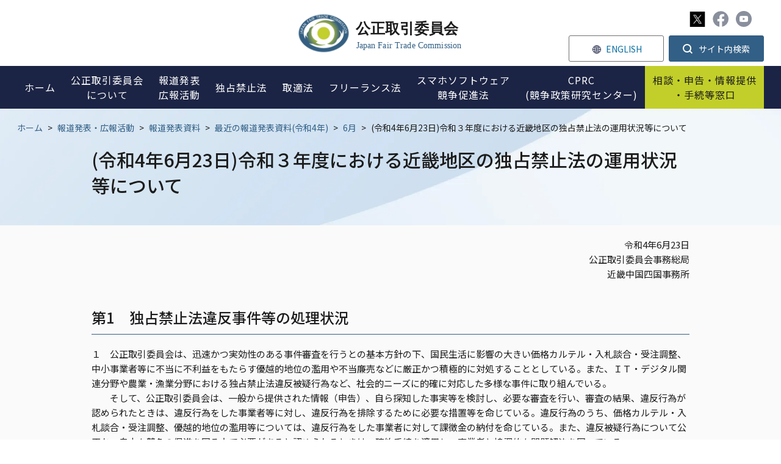

--- FILE ---
content_type: text/html;charset=utf-8
request_url: https://www.jftc.go.jp/houdou/pressrelease/2022/jun/220623_unyoudokkin.html
body_size: 10488
content:
<!DOCTYPE html>
<html lang="ja">
<head>
<meta http-equiv="Content-Type" content="text/html; charset=UTF-8">
<meta name="author" content="Japan Fair Trade Commission">
<meta name="description" content="">
<meta name="keywords" content="">
<title>(令和4年6月23日)令和３年度における近畿地区の独占禁止法の運用状況等について | 公正取引委員会</title>

<link rel="stylesheet" type="text/css" href="/css/megamenu.css">
<link rel="stylesheet" type="text/css" href="/css/reset.css">
<link rel="stylesheet" type="text/css" href="/css/style.css">
<link rel="stylesheet" type="text/css" href="/css/other.css">
<link rel="stylesheet" type="text/css" href="/stylesheet.jsp?id=3">



<meta charset="utf-8">

<script type="text/javascript" src="https://www.jftc.go.jp/resources/2921442b267801d7326e66281f45804538900174c6e06" async ></script><script src="/js/jquery/jquery-3.6.3.min.js"></script>

<link rel="preconnect" href="https://fonts.googleapis.com">
<link rel="preconnect" href="https://fonts.gstatic.com" crossorigin>
<link href="https://fonts.googleapis.com/css2?family=Noto+Sans+JP:wght@400;500;700&family=Roboto:wght@400;500&display=swap" rel="stylesheet">


<link rel="stylesheet" href="https://use.fontawesome.com/releases/v5.1.0/css/all.css" integrity="sha384-lKuwvrZot6UHsBSfcMvOkWwlCMgc0TaWr+30HWe3a4ltaBwTZhyTEggF5tJv8tbt" crossorigin="anonymous">

<link rel="stylesheet" type="text/css" href="/css/scroll-hint.css">
<link rel="stylesheet" media="screen and (max-width: 767px)" href="/css/style_sp.css" rel="stylesheet" type="text/css" />
<link rel="stylesheet" media="screen and (max-width: 767px)" href="/css/other_sp.css" rel="stylesheet" type="text/css" />
<link rel="stylesheet" media="print" href="/css/print.css">

<!--Media_UserAgent-->
<script
    src="/js/viewport-extra/viewport-extra.min.js"
    defer
></script>
<script>
document.addEventListener('DOMContentLoaded', function() {
    // タブレット端末かどうかを判定
    var ua = navigator.userAgent
    var isSmartPhone = ua.indexOf('iPhone') > -1 ||
        (ua.indexOf('Android') > -1 && ua.indexOf('Mobile') > -1)
    var isTablet = !isSmartPhone && (
        ua.indexOf('iPad') > -1 ||
        (ua.indexOf('Macintosh') > -1 && 'ontouchend' in document) ||
        ua.indexOf('Android') > -1
    )
    // タブレット端末でのみ最小幅を設定
    if (isTablet) ViewportExtra.setContent({ minWidth: 1280 })
})
</script>

</head>
<body>








<div id="cover"></div>
<div class="wrapper">
<header>
<div class="page_head_wrap menu-container">
    
    <div class="head_top">
        <a href="/" class="h_logo">
            <img src="/img/common/h_logo.svg" alt="公正取引委員会">
        </a>
        
        <div class="htop_menu">
            <ul class="htop_menu_a">
                <li class="h_sns">
                    <a href="https://x.com/jftc" target="_blank"><img src="/img/common/x_ic.svg" alt="X" width="25" height="25"></a>
                    <a href="https://www.facebook.com/JapanFTC" target="_blank"><img src="/img/common/fb_ic_gr.svg" alt="Facebook"></a>
                    <a href="https://www.youtube.com/c/JFTCchannel" target="_blank"><img src="/img/common/yo_ic_gr.svg" alt="Youtube"></a>
                </li>
            </ul>
            <ul class="htop_menu_b">
                <li class="h_lang"><a href="/en/index.html"><span>ENGLISH</span></a></li>
                <li class="dropdown">
                    <button class="dropdown__btn" id="dropdown__btn">
                        <span>サイト内検索</span>
                    </button>
                    <div class="dropdown__body">
                        <form id="cse-search-box" action="/search.html">
                            <input name="cx" value="a6fb11331fd9d43b1" type="hidden">
                            <input name="ie" value="UTF-8" type="hidden">
                            <input name="q" size="31" id="sbox01" type="text">
                            <input name="sa" value="" id="sbtn01" type="submit">
                        </form>
                    </div>
                </li>
            </ul>
        </div>
    </div>
    
    <div class="page_head menu">
        <ul class="page_navi">
            <li class="sp_search">
                <div class="h_searchbox">
                    <form id="cse-search-box" action="/search.html">
                        <input name="cx" value="a6fb11331fd9d43b1" type="hidden">
                        <input name="ie" value="UTF-8" type="hidden">
                        <input name="q" size="31" id="sbox02" type="text">
                        <input name="sa" value="" id="sbtn02" type="submit">
                    </form>
                </div>
            </li>
            <li class="single">
                <a href="/"><span>ホーム</span></a>
            </li>
            <li class="menu-dropdown-icon">
                <a href="/soshiki/index.html">
                    <span>公正取引委員会<br class="pc">について</span>
                </a>
                <span class="icon"></span>
                <ul class="normal-sub">
                    <li class=""><a href="/soshiki/profile/index.html">公正取引委員会の紹介</a></li>
                    <li><a href="/soshiki/mokuji2.html">委員長・委員の紹介</a></li>
                    <li><a href="/soshiki/profile/annai/meibo.html">幹部名簿</a></li>
                    <li><a href="/soshiki/recruit/index.html">採用情報</a></li>
                    <li><a href="/soshiki/nenpou/index.html">年次報告</a></li>
                    <li><a href="/soshiki/tyoutatsu/index.html">調達情報</a></li>
                    <li><a href="/soshiki/kyotsukoukai/index.html">各府省共通公開情報</a></li>
                    <li><a href="/regional_office/index.html">地方事務所等</a></li>
                  <li><a href="/soshiki/statistics.html">統計情報</a></li>
                </ul>
            </li>
            <li class="menu-dropdown-icon">
                <a href="/houdou/index.html">
                    <span>報道発表<br>広報活動</span>
                </a>
                <span class="icon"></span>
                <ul class="normal-sub">
                    <li><a href="/houdou/pressrelease/index.html">報道発表資料</a></li>
                    <li><a href="/houdou/kouenkai202009-/index.html">委員長講演等</a></li>
                    <li><a href="/houdou/teirei/index.html">事務総長定例会見</a></li>
                    <li><a href="/houdou/panfu.html">各種パンフレット</a></li>
                    <li><a href="/houdou/douga.html">動画で分かる公正取引委員会</a></li>
                    <li><a href="/houdou/kohokatsudo_1/index.html">暮らしと独占禁止法（消費者の方へ）</a></li>
                    <li><a href="/houdou/kohokatsudo_2/index.html">学習コーナー</a></li>
                    <li><a href="/houdou/kohokatsudo_3/index.html">キッズコーナー</a></li>
                    <li><a href="/houdou/koutori_sns/index.html">公正取引委員会公式SNS</a></li>
                    <li><a href="/houdou/photo/index.html">フォトギャラリー</a></li>
                </ul>
            </li>
            <li class="menu-dropdown-icon">
                <a href="/dk/index.html">
                    <span>独占禁止法</span>
                </a>
                <span class="icon"></span>
                <ul class="normal-sub">
                    <li><a href="/dk/dkgaiyo/index.html">独占禁止法とは</a></li>
                    <li><a href="/dk/ichiran/index.html">独占禁止法の法的措置一覧</a></li>
                    <li><a href="/dk/soudanjirei/index.html">相談事例集</a></li>
                    <li><a href="/dk/kiketsu/index.html">企業結合</a></li>
                    <li><a href="/dk/dk_qa.html">よくある質問コーナー(独占禁止法)</a></li>
                    <li><a href="/dk/butsuryu.html">物流特殊指定</a></li>
                    <li><a href="/event/kousyukai/index.html">講習会の御案内</a></li>
                    <li><a href="/dk/renbai/index.html">不当廉売</a></li>
                    <li><a href="/dk/kansei/index.html">入札談合等関与行為防止法</a></li>
                    <li><a href="/dk/shisaku.html">施策別ページ</a></li>
                    <li><a href="/dk/seido/index.html">制度・手続</a></li>
                    <li><a href="/dk/seido/genmen/index.html">課徴金減免制度</a></li>
                </ul>
            </li>
            <li class="menu-dropdown-icon">
                <a href="/toriteki/index.html">
                    <span>取適法</span>
                </a>
                <span class="icon"></span>
                <ul class="normal-sub">
                    <li><a href="/shitauke/shitaukegaiyo/index.html">取適法とは</a></li>
                    <li><a href="/shitauke/jyutenshisaku.html">重点施策</a></li>
                    <li><a href="/toriteki/toriteki_tetsuduki/index.html">取適法に関する調査・手続</a></li>
                    <li><a href="/toriteki/oshirase/index.html">取適法に関するお知らせ</a></li>
                    <li><a href="/toriteki/torireki_qa.html">よくある質問コーナー(取適法)</a></li>
                    <li><a href="/shitauke/kousyukai/gaiyou.html">講習会の御案内</a></li>
                    <li><a href="/toriteki/toritekikankoku/index.html">取適法勧告一覧</a></li>
                    <li><a href="/partnership_package/toritekihou.html">中小受託取引適正化法関係</a></li>
                </ul>
            </li>
           <li class="single">
                <a href="/fllaw_limited.html"><span>フリーランス法</span></a>
            </li>
          <li class="single">
                <a href="/msca/index.html"><span>スマホソフトウェア<br>競争促進法</span></a>
            </li>
            <li class="single">
                <a href="/cprc/index.html"><span>CPRC<br>(競争政策研究センター)</span></a>
            </li>
            <li class="menu-dropdown-icon spec">
                <a href="/soudan/index.html">
                    <span>相談・申告・情報提供<br class="pc">・手続等窓口</span>
                </a>
                <span class="icon"></span>
                <ul class="normal-sub">
                    <li><a href="/soudan/index.html#link01">相談</a></li>
                    <li><a href="/soudan/index.html#link02">申告</a></li>
                    <li><a href="/soudan/index.html#link03">情報提供</a></li>
                    <li><a href="/soudan/index.html#link04">手続・その他窓口</a></li>
                    <li><a href="/certification/login.html">オンライン手続ログインページ</a></li>
                </ul>
            </li>
            <li class="menu-dropdown-icon spec sp">
                <a href="/index.html#seek">
                    <span>情報を探す</span>
                </a>
                <span class="icon"></span>
                <ul class="normal-sub">
                    <li><a href="/dk/dk_qa.html">よくある質問（独占禁止法）</a></li>
                    <li><a href="/toriteki/torireki_qa.html">よくある質問（取適法）</a></li>
                    <li><a href="/houdou/douga.html">動画で分かる公正取引委員会</a></li>
                    <li><a href="/houdou/panfu.html">パンフレット</a></li>
                    <li><a href="/kokusai/index_2.html">国際関係</a></li>
                    <li><a href="/dk/kiketsu/index.html">企業結合</a></li>
                    <li><a href="/dk/soudanjirei/index.html">相談事例集</a></li>
                    <li><a href="/tenkataisaku/index.html">消費税転嫁対策</a></li>
                    <li><a href="/gyosei/index.html">行政機関向け（国・地方公共団体）</a></li>
                    <li><a href="/event/kousyukai/index.html">講習会</a></li>
                    <li><a href="/houdou/kohokatsudo_1/index.html">暮らしと独占禁止法（消費者の方へ）</a></li>
                    <li><a href="/houdou/kohokatsudo_2/index.html">独占禁止法教室</a></li>
                    <li><a href="/houdou/kohokatsudo_3/index.html">キッズコーナー</a></li>
                </ul>
            </li>
            <li class="h_top_menu_sp">
                <a href="/sitemap.html" class="h_sitemap_sp"><span>サイトマップ</span></a>
                <a href="https://www3.zoomsight-sv2.jp/JFTC/controller/index.html#https://www.jftc.go.jp/" class="h_support_sp"><span>音声読み上げ・文字拡大</span></a>
                <a href="/en/index.html" class="h_lang_sp"><span>ENGLISH</span></a>
                <div class="sns_sp">
                    <a href="https://twitter.com/jftc" target="_blank"><img src="/img/common/tw_ic.svg" alt="Twitter"></a>
                    <a href="https://www.facebook.com/JapanFTC" target="_blank"><img src="/img/common/fb_ic.svg" alt="Facebook"></a>
                    <a href="https://www.youtube.com/c/JFTCchannel" target="_blank"><img src="/img/common/yo_ic.svg" alt="Youtube"></a>
                </div>
            </li>
        </ul>
    </div>
</div>
</header>
<div class="contWrap">
    <div class="p_top">
        <div class="bread">
            <a href="/">ホーム</a>


<span>&gt;</span><a href="/houdou">報道発表・広報活動</a>
<span>&gt;</span><a href="/houdou/pressrelease">報道発表資料</a>
<span>&gt;</span><a href="/houdou/pressrelease/2022">最近の報道発表資料(令和4年)</a>
<span>&gt;</span><a href="/houdou/pressrelease/2022/jun">6月</a>



            <span>&gt;</span>
            <p>(令和4年6月23日)令和３年度における近畿地区の独占禁止法の運用状況等について</p>
        </div>

        <div class="p_title">
            <h1>(令和4年6月23日)令和３年度における近畿地区の独占禁止法の運用状況等について</h1>
        </div>
    </div>
    
    <div class="content">
     <p class="txt-right">令和4年6月23日<br> 公正取引委員会事務総局<br> 近畿中国四国事務所</p>
     <h2>第1　独占禁止法違反事件等の処理状況</h2>
     <p>１　公正取引委員会は、迅速かつ実効性のある事件審査を行うとの基本方針の下、国民生活に影響の大きい価格カルテル・入札談合・受注調整、中小事業者等に不当に不利益をもたらす優越的地位の濫用や不当廉売などに厳正かつ積極的に対処することとしている。また、ＩＴ・デジタル関連分野や農業・漁業分野における独占禁止法違反被疑行為など、社会的ニーズに的確に対応した多様な事件に取り組んでいる。<br> 　　そして、公正取引委員会は、一般から提供された情報（申告）、自ら探知した事実等を検討し、必要な審査を行い、審査の結果、違反行為が認められたときは、違反行為をした事業者等に対し、違反行為を排除するために必要な措置等を命じている。違反行為のうち、価格カルテル・入札談合・受注調整、優越的地位の濫用等については、違反行為をした事業者に対して課徴金の納付を命じている。また、違反被疑行為について公正かつ自由な競争の促進を図る上で必要があると認められるときは、確約手続を適用し、事業者と協調的な問題解決を図っている。<br> <br> ２　最近の独占禁止法違反事件等の処理状況（不当廉売事案で迅速処理したもの及び優越的地位の濫用事案で注意したものを除く。）<br> 　　最近の５年間における近畿地区の独占禁止法違反事件等の処理状況は、次のとおりである。</p>
     <div class="t-box">
      <table class="table01" width="95%">
       <caption>
        <div>
         独占禁止法違反事件等の処理件数（単位：件）
        </div>
       </caption>
       <tbody>
        <tr>
         <th class="center" colspan="3" rowspan="1" scope="col" style="width: 39.5%;">年　度　　　　　　　　　　　　</th>
         <th class="center" colspan="1" rowspan="2" scope="col" style="width: 12.1%;">平成29年度</th>
         <th class="center" colspan="1" rowspan="2" scope="col" style="width: 12.1%;">平成30年度</th>
         <th class="center" colspan="1" rowspan="2" scope="col" style="width: 12.1%;">令和元年度</th>
         <th class="center" colspan="1" rowspan="2" scope="col" style="width: 12.1%;">令和２年度</th>
         <th class="center" colspan="1" rowspan="2" scope="col" style="width: 12.1%;">令和３年度</th>
        </tr>
        <tr>
         <td colspan="3" rowspan="1" style="text-align: center;">処理内容</td>
        </tr>
        <tr>
         <td class="center" colspan="1" rowspan="3" style="text-align: center;">審査件数</td>
         <td class="center" colspan="2" rowspan="1" style="text-align: center;">前年度からの繰越し</td>
         <td class="center" style="text-align: right;">1</td>
         <td class="center" style="text-align: right;">2</td>
         <td class="center" style="text-align: right;">3</td>
         <td class="center" style="text-align: right;">1</td>
         <td class="center" style="text-align: right;">&nbsp; 1</td>
        </tr>
        <tr>
         <td class="center" colspan="2" rowspan="1" style="text-align: center;">年度内新規着手</td>
         <td class="center" style="text-align: right;">3</td>
         <td class="center" style="text-align: right;">6</td>
         <td class="center" style="text-align: right;">7</td>
         <td class="center" style="text-align: right;">3</td>
         <td class="center" style="text-align: right;">&nbsp; 4</td>
        </tr>
        <tr>
         <td class="center" colspan="2" rowspan="1" style="text-align: center;">合　　　　計</td>
         <td class="center" style="text-align: right;">4</td>
         <td class="center" style="text-align: right;">8</td>
         <td class="center" style="text-align: right;">10</td>
         <td class="center" style="text-align: right;">4</td>
         <td class="center" style="text-align: right;">&nbsp; 5</td>
        </tr>
        <tr>
         <td class="center" colspan="1" rowspan="6" style="text-align: center;">処理件数</td>
         <td class="justify" style="text-align: center;">法的措置　(注1)</td>
         <td class="justify" style="text-align: center;">排除措置命令等</td>
         <td class="center" style="text-align: right;">0</td>
         <td class="center" style="text-align: right;">1</td>
         <td class="center" style="text-align: right;">1</td>
         <td class="center" style="text-align: right;">1</td>
         <td class="center" style="text-align: right;">&nbsp; 0</td>
        </tr>
        <tr>
         <td colspan="1" rowspan="4" style="text-align: center;">その他</td>
         <td class="justify" style="text-align: center;">警　告　 (注2)</td>
         <td class="center" style="text-align: right;">0</td>
         <td class="center" style="text-align: right;">0</td>
         <td class="center" style="text-align: right;">0</td>
         <td class="center" style="text-align: right;">0</td>
         <td class="center" style="text-align: right;">&nbsp; 0</td>
        </tr>
        <tr>
         <td class="justify" style="text-align: center;">注　意　 (注3)</td>
         <td class="center" style="text-align: right;">2</td>
         <td class="center" style="text-align: right;">2</td>
         <td class="center" style="text-align: right;">5</td>
         <td class="center" style="text-align: right;">2</td>
         <td class="center" style="text-align: right;">&nbsp; 4</td>
        </tr>
        <tr>
         <td style="text-align: center;">打 切 り&nbsp; (注4)</td>
         <td class="center" style="text-align: right;">0</td>
         <td class="center" style="text-align: right;">2</td>
         <td class="center" style="text-align: right;">3</td>
         <td class="center" style="text-align: right;">0</td>
         <td class="center" style="text-align: right;">&nbsp; 0</td>
        </tr>
        <tr>
         <td class="justify" style="text-align: center;">小　計</td>
         <td class="center" style="text-align: right;">2</td>
         <td class="center" style="text-align: right;">4</td>
         <td class="center" style="text-align: right;">8</td>
         <td class="center" style="text-align: right;">2</td>
         <td class="center" style="text-align: right;">&nbsp; 4</td>
        </tr>
        <tr>
         <td class="center" colspan="2" rowspan="1" style="text-align: center;">合　　　　計</td>
         <td class="center" style="text-align: right;">2</td>
         <td class="center" style="text-align: right;">5</td>
         <td class="center" style="text-align: right;">9</td>
         <td class="center" style="text-align: right;">3</td>
         <td class="center" style="text-align: right;">&nbsp; 4</td>
        </tr>
        <tr>
         <td class="center" colspan="3" rowspan="1" style="text-align: center;">次年度への繰越し</td>
         <td class="center" style="text-align: right;">2</td>
         <td class="center" style="text-align: right;">3</td>
         <td class="center" style="text-align: right;">1</td>
         <td class="center" style="text-align: right;">1</td>
         <td class="center" style="text-align: right;">&nbsp; 1</td>
        </tr>
       </tbody>
      </table>
      <p>(注1)「法的措置」とは、排除措置命令、課徴金納付命令及び確約計画の認定であり、一つの事件について、排除措置命令と課徴金納付命令が共になされている場合には、法的措置件数を1件としている。</p>
      <p>(注2)「警告」とは、排除措置命令を採るに足る証拠が得られないが、違反の疑いがある場合に行う措置である。</p>
      <p>(注3)「注意」とは、違反行為の存在を疑うに足る証拠が得られないが、将来違反につながるおそれがある場合に行う措置である。</p>
      <p>(注4)「打切り」とは、違反行為が認められない等により、審査を打ち切る場合をいう。</p>
     </div>
     <p>3　独占禁止法違反事件等の概要</p>
     <p>(1)&nbsp; 優越的地位の濫用<br> 　　公正取引委員会は、優越的地位の濫用に係る情報に接した場合には、効率的かつ効果的な調査を行い、独占禁止法違反につながるおそれのある行為が認められた場合には、未然防止の観点から注意するほか、独占禁止法違反が認められた場合は厳正に対処することとしている。<br> 　　令和3年度においては、近畿地区で10件の注意を行ったところ、その主な事例は以下のとおりである<sup>（注）</sup>。<br> 　（注）　次の各事例は、記載された行為が行われていた疑いがあり、独占禁止法違反につながるおそれがあったものである。<br> &nbsp;<br> 　ア　ホームセンター業を営むＡは、納入業者に対し、商品の入替えにより定番商品から外れ、納入業者に返品を打診したものの、納入業者から返品を断られた商品について、返品の代わりに値引販売していたが、その際、利益の減少に対処するために当該商品の値引きの原資の負担を要請し、納入業者が要請に応じれば、支払代金から減額していた。<br> 　イ　食品卸売業を営むＢは、運送業務及び保管業務を委託する物流事業者に対し、新型コロナウイルス感染症の拡大の影響による自社の売上げ減少を理由として、物流事業者と十分に協議する機会を設けることなく、通常より低い代金の額を決定していた。<br> 　ウ　宿泊業を営むＣは、取引先事業者に対し、直近まで購買担当であった者を通じ、自社が販売するお節料理の購入を要請していた。<br> <br> (2)&nbsp; 不当廉売<br> &nbsp;&nbsp;&nbsp;&nbsp;&nbsp; 不当廉売は、総販売原価を著しく下回る価格で継続して販売するほか、不当に低い価格で販売することにより、他の事業者の事業活動を困難にさせるおそれのある行為であり、独占禁止法第19条で禁止されるものである。申告のあった小売業に係る不当廉売事案については、迅速に処理するとの方針の下で対処しているほか、大規模事業者による不当廉売等周辺の中小事業者に対する影響が大きいと考えられる事案については厳正に対処することとしている。<br> 　　迅速に処理するとの上記方針の下、令和3年度においては、酒類及び石油製品の小売業について、不当廉売につながるおそれがあるとして近畿地区で26件の注意を行った。<br> <br> (3)&nbsp; その他<br> &nbsp;&nbsp;&nbsp;&nbsp;&nbsp;&nbsp; 次の各事例は、記載された行為が行われていた疑いがあり、独占禁止法違反につながるおそれがあったため、注意を行った。<br> &nbsp;<br> &nbsp;&nbsp; ア　健康器具等の製造販売業を営むＤは、自社が製造販売する健康器具等について、小売業者に対し、メーカー希望小売価格以上で販売するよう小売業者の再販売価格を制限するとともに、購入者に付与するポイントをメーカー希望小売価格の10％以下とするよう小売業者が付与するポイントを制限していた。<br> &nbsp;&nbsp; イ　漁業協同組合Ｅは、組合員に対し、漁獲物をＥ以外に出荷することを禁止していた。</p>
     <h2>第2　企業結合関係届出及び協同組合届出の状況</h2>
     <p>1　企業結合関係届出<br> 　&nbsp; 独占禁止法では第4章において、事業支配力が過度に集中することとなる会社の設立等の禁止（第9条）及び銀行業又は保険業を営む会社の議決権取得・保有の制限（第11条）について規定しているほか、一定の取引分野における競争を実質的に制限することとなる場合及び不公正な取引方法による場合の会社等の株式取得・所有、役員兼任、合併、分割、共同株式移転及び事業譲受け等の禁止並びに一定の条件を満たす企業結合についての届出義務（第10条及び第13条から第16条まで）を規定している。<br> &nbsp;&nbsp;&nbsp;&nbsp; 公正取引委員会は、これら株式取得・所有、合併等に係る独占禁止法上の問題の有無について審査を行っている。<br> &nbsp; 　最近5年間における近畿地区の企業結合関係届出の状況は、次のとおりである。</p>
     <div class="t-box">
      <table class="table01" width="95%">
       <caption>
        <div>
         企業結合関係届出受理件数（単位：件）
        </div>
       </caption>
       <tbody>
        <tr>
         <th class="justify" scope="col" style="width: 21.5%;">&nbsp;</th>
         <th class="center" scope="col" style="width: 15.3%;">平成29年度</th>
         <th class="center" scope="col" style="width: 17.2%;">平成30年度</th>
         <th class="center" scope="col" style="width: 15.3%;">令和元年度</th>
         <th class="center" scope="col" style="width: 15.3%;">令和２年度</th>
         <th class="center" scope="col" style="width: 15.3%;">令和３年度</th>
        </tr>
        <tr>
         <td class="center" style="text-align: center;">株式取得届出受理</td>
         <td class="center" style="text-align: right;">15</td>
         <td class="center" style="text-align: right;">&nbsp; 8</td>
         <td class="center" style="text-align: right;">19</td>
         <td class="center" style="text-align: right;">15</td>
         <td class="center" style="text-align: right;">12</td>
        </tr>
        <tr>
         <td class="center" style="text-align: center;">合併届出受理</td>
         <td class="center" style="text-align: right;">&nbsp; 0</td>
         <td class="center" style="text-align: right;">&nbsp; 0</td>
         <td class="center" style="text-align: right;">&nbsp; 1</td>
         <td class="center" style="text-align: right;">&nbsp; 0</td>
         <td class="center" style="text-align: right;">&nbsp; 0</td>
        </tr>
        <tr>
         <td class="center" style="text-align: center;">分割届出受理</td>
         <td class="center" style="text-align: right;">&nbsp; 0</td>
         <td class="center" style="text-align: right;">&nbsp; 1</td>
         <td class="center" style="text-align: right;">&nbsp; 6</td>
         <td class="center" style="text-align: right;">&nbsp; 1</td>
         <td class="center" style="text-align: right;">&nbsp; 1</td>
        </tr>
        <tr>
         <td class="center" style="text-align: center;">共同株式移転届出受理</td>
         <td class="center" style="text-align: right;">&nbsp; 0</td>
         <td class="center" style="text-align: right;">&nbsp; 0</td>
         <td class="center" style="text-align: right;">&nbsp; 0</td>
         <td class="center" style="text-align: right;">&nbsp; 0</td>
         <td class="center" style="text-align: right;">&nbsp; 0</td>
        </tr>
        <tr>
         <td class="center" style="text-align: center;">事業譲受け等届出受理</td>
         <td class="center" style="text-align: right;">&nbsp; 1</td>
         <td class="center" style="text-align: right;">&nbsp; 1</td>
         <td class="center" style="text-align: right;">&nbsp; 0</td>
         <td class="center" style="text-align: right;">&nbsp; 5</td>
         <td class="center" style="text-align: right;">&nbsp; 1</td>
        </tr>
        <tr>
         <td class="center" style="text-align: center;">合計</td>
         <td class="center" style="text-align: right;">16</td>
         <td class="center" style="text-align: right;">10</td>
         <td class="center" style="text-align: right;">26</td>
         <td class="center" style="text-align: right;">21</td>
         <td class="center" style="text-align: right;">14</td>
        </tr>
       </tbody>
      </table>
     </div>
     <p><br> 2　協同組合届出<br> 　&nbsp; 中小企業等協同組合法は、同法に基づき設立された事業協同組合及び信用協同組合に対し、同法第7条第1項第1号に規定する小規模事業者以外の事業者が加入したとき又は組合員が同小規模事業者でなくなったときには、その旨を公正取引委員会に届け出ることを義務付けている（同法第7条第3項）。<br> &nbsp;&nbsp;&nbsp;&nbsp; 最近5年間における近畿地区の協同組合届出件数は、次のとおりである。<br> &nbsp;</p>
     <div class="t-box">
      <table class="table01" width="95%">
       <caption>
        中小企業等協同組合法第7条第3項に基づく届出件数（単位：件）
       </caption>
       <tbody>
        <tr>
         <th class="center" scope="col" style="width: 20%;">平成29年度</th>
         <th class="center" scope="col" style="width: 20%;">平成30年度</th>
         <th class="center" scope="col" style="width: 20%;">令和元年度</th>
         <th class="center" scope="col" style="width: 20%;">令和２年度</th>
         <th class="center" scope="col" style="width: 20%;">令和３年度</th>
        </tr>
        <tr>
         <td class="center" style="text-align: right;">31</td>
         <td class="center" style="text-align: right;">47</td>
         <td class="center" style="text-align: right;">50</td>
         <td class="center" style="text-align: right;">35</td>
         <td class="center" style="text-align: right;">31</td>
        </tr>
       </tbody>
      </table>
     </div>
     <h2>第3　広報・広聴活動　</h2>
     <p>&nbsp;&nbsp; 公正取引委員会は、独占禁止法等の普及・啓発及び競争政策の運営に資するため、次のような広報・広聴活動を行っている。</p>
     <p>１ &nbsp; 独占禁止政策協力委員制度<br> &nbsp;&nbsp;&nbsp;&nbsp;&nbsp; 競争政策への理解の促進と地域の経済社会の実情に即した政策運営に資するため、独占禁止政策協力委員制度を設置しており、公正取引委員会が行う広報活動等に御協力いただくとともに、独占禁止法等の運用や競争政策の運営等について意見聴取を行っている。<br> &nbsp;&nbsp;&nbsp;&nbsp;&nbsp; 令和3年度においては、（1）公正取引委員会に対する期待、（2）経済のデジタル化の進展と競争政策の役割、（3）優越的地位の濫用規制・下請法の規制、（4）競争環境の整備に係る調査・提言、（5）公正取引委員会の広報・広聴活動の改善点などについての意見聴取をそれぞれ行った。<br> &nbsp;<br> ２&nbsp;&nbsp; 有識者との懇談会<br> &nbsp;&nbsp;&nbsp;&nbsp;&nbsp; 各地の有識者と公正取引委員会の委員等との懇談会及び講演会を通して、競争政策についてより一層の理解を求めるとともに、幅広く意見及び要望を把握し、今後の競争政策の有効かつ適切な推進を図るため、毎年、全国各地において有識者との懇談会を開催している。令和3年度においては、令和2年度に引き続き、新型コロナウイルス感染症対策として、ウェブ会議により開催した。<br> 　　近畿地区では、令和3年度は大津市において、経済団体の代表者、報道関係者、学識経験者及び弁護士と公正取引委員会事務総長との懇談会を実施した。<br> 　　このほか、近畿中国四国事務所長等と各地の有識者との懇談会を開催しており、令和3年度は大阪市（6か所）、京都市（2か所）及び兵庫県尼崎市において計9回開催した。また、大阪市において弁護士会との懇談会を開催した。<br> <br> ３&nbsp;&nbsp; 独占禁止法説明会等<br> &nbsp;&nbsp;&nbsp;&nbsp;&nbsp; 公正取引委員会は、独占禁止法等の違反行為の未然防止を図るため、説明会・講習会等を自ら主催しているほか、各種業界団体等から要請を受けて講習会等へ講師を派遣している。令和3年度は、新型コロナウイルス感染症対策として、ウェブ会議による説明会等も実施した。<br> 　　近畿地区では、令和3年度は独占禁止法に関する説明会等を16回実施した。また、入札談合等関与行為防止法に関する研修会等を２４回実施した。<br> &nbsp;<br> ４ &nbsp; 独占禁止法教室（出前授業）<br> &nbsp; 　 将来を担う中学生、高校生、大学生等を対象に、市場経済の仕組みや競争の機能について説明するなどし、競争の必要性・重要性、独占禁止法の役割等について理解してもらうことを目的として、公正取引委員会の職員による「独占禁止法教室」を開催している。令和3年度は、新型コロナウイルス感染症対策として、ウェブ会議による開催や公正取引委員会の職員による講義の様子をあらかじめ収録したデータの提供も行った。<br> 　　近畿地区では、令和3年度は中学生向け独占禁止法教室を3回、高校生向け独占禁止法教室を3回、大学生等向け独占禁止法教室を14回それぞれ開催した。<br> &nbsp;<br> ５&nbsp;&nbsp; 消費者セミナー<br> &nbsp;&nbsp; 　一般消費者に独占禁止法の内容や公正取引委員会の活動について、より一層理解を深めてもらうことを目的として、地域の一般消費者を対象としたセミナーを開催しているほか、公正取引委員会の職員を消費者団体等の勉強会等に派遣している。令和3年度は、新型コロナウイルス感染症対策として、ウェブ会議による勉強会等も実施した。<br> 　　近畿地区では、令和3年度は福井市 （2か所）、福井県勝山市、滋賀県草津市、京都市、大阪府和泉市、同府東大阪市（2か所）、神戸市（2か所）及び兵庫県伊丹市の計11か所において、消費者セミナーを開催した。<br> &nbsp;<br> ６ &nbsp; 相談業務<br> &nbsp;&nbsp;&nbsp;&nbsp;&nbsp; 公正取引委員会は、法運用に対する理解を深め、違反行為の未然防止を図るため、相談を受け付けている。<br> &nbsp;&nbsp;&nbsp;&nbsp;&nbsp; 最近5年間における近畿地区の相談受付件数は次のとおりである。</p> &nbsp; 
     <div class="t-box">
      <table class="table01" width="95%">
       <caption>
        相談受付件数（単位：件）
       </caption>
       <tbody>
        <tr>
         <th class="center" scope="col" style="width: 16.7%;">&nbsp;</th>
         <th class="center" scope="col" style="width: 16.7%;">平成29年度</th>
         <th class="center" scope="col" style="width: 16.7%;">平成30年度</th>
         <th class="center" scope="col" style="width: 16.7%;">令和元年度</th>
         <th class="center" scope="col" style="width: 16.7%;">令和２年度</th>
         <th class="center" scope="col" style="width: 16.7%;">令和３年度</th>
        </tr>
        <tr>
         <td class="center" style="text-align: center;">独占禁止法</td>
         <td class="center" style="text-align: right;">765</td>
         <td class="center" style="text-align: right;">828</td>
         <td class="center" style="text-align: right;">1,104</td>
         <td class="center" style="text-align: right;">878</td>
         <td class="center" style="text-align: right;">944</td>
        </tr>
        <tr>
         <td class="center" style="text-align: center;">下　請　法</td>
         <td class="center" style="text-align: right;">1,107</td>
         <td class="center" style="text-align: right;">1,096</td>
         <td class="center" style="text-align: right;">1,151</td>
         <td class="center" style="text-align: right;">1,189</td>
         <td class="center" style="text-align: right;">1,172</td>
        </tr>
        <tr>
         <td class="center" style="text-align: center;">合　　　計</td>
         <td class="center" style="text-align: right;">1,872</td>
         <td class="center" style="text-align: right;">1,924</td>
         <td class="center" style="text-align: right;">2,225</td>
         <td class="center" style="text-align: right;">2,067</td>
         <td class="center" style="text-align: right;">2,116</td>
        </tr>
       </tbody>
      </table>
     </div>
     <h2>関連ファイル</h2>
     <p class="filelink"><img alt="ファイルダウンロード　新規ウインドウで開きます。" class="img-guidance" height="1" src="/images/spacer.gif" width="1"><a class="pdf" href="/houdou/pressrelease/2022/jun/20220623_unyoudokkin.pdf  " target="_blank">(令和4年6月23日)令和３年度における近畿地区の独占禁止法の運用状況等について（PDF：193.35KB）</a></p> 
      
     <div id="contact">
      <h2>問い合わせ先</h2>
      <p>第1に関する問い合わせ先 公正取引委員会事務総局近畿中国四国事務所第一審査課<br> 電話 06-6941-2193(直通)</p>
      <p>第2に関する問い合わせ先 公正取引委員会事務総局近畿中国四国事務所経済取引指導官<br> 電話 06-6941-2174(直通)</p>
      <p>第3に関する問い合わせ先 公正取引委員会事務総局近畿中国四国事務所総務課<br> 電話 06-6941-2173(直通)</p>
      <p>ホ－ムペ－ジ　<a href="/regional_office/kinki/index.html">https://www.jftc.go.jp/regional_office/kinki/index.html</a></p>
     </div>  

    </div><!--content-->
</div><!--contWrap-->

<p id="pageTop"><a href="#"><img src="/img/common/top_bt.svg" alt="ページトップへ"></a></p>
<footer>
    <div class="inner">
        <div class="ftCont">
            <div class="ft_info">
                <a href="/" class="ft_logo">
                    <img src="/img/common/ft_logo.svg" alt="公正取引委員会ロゴ">
                    <h3>公正取引委員会</h3>
                    <span>Japan Fair Trade Commission</span>
                </a>
                
                <div class="ft_ad">
                    <p>〒100-8987<br>
                    東京都千代田区霞が関1-1-1<br>
                    電話 03-3581-5471（代表）<br><br>
                  令和7年12月中旬から令和8年2月初旬にかけて、<br>
〒105ｰ0001東京都港区虎ノ門2ｰ2ｰ3虎ノ門アルセアタワー<br>
                      に移転を予定しております。<br>
</p>
                </div>
                <ul class="ft_sns">
                    <li><a href="https://twitter.com/jftc" target="_blank"><img src="/img/common/x_ic.svg" alt="X" width="25" height="25"></a></li>
                    <li><a href="https://www.facebook.com/JapanFTC" target="_blank"><img src="/img/common/fb_ic.svg" alt="Facebook"></a></li>
                    <li><a href="https://www.youtube.com/c/JFTCchannel" target="_blank"><img src="/img/common/yo_ic.svg" alt="Youtube"></a></li>
                </ul>
            </div>
            <div class="ft_menu_wrap">
                <div>
                    <a href="/soshiki/index.html">公正取引委員会について</a>
                    <ul class="ft_menu">
                    <li class=""><a href="/soshiki/profile/index.html">公正取引委員会の紹介</a></li>
                    <li><a href="/soshiki/mokuji2.html">委員長・委員の紹介</a></li>
                    <li><a href="/soshiki/profile/annai/meibo.html">幹部名簿</a></li>
                    <li><a href="/soshiki/recruit/index.html">採用情報</a></li>
                    <li><a href="/soshiki/nenpou/index.html">年次報告</a></li>
                    <li><a href="/soshiki/tyoutatsu/index.html">調達情報</a></li>
                    <li><a href="/soshiki/kyotsukoukai/index.html">各府省共通公開情報</a></li>
                    <li><a href="/regional_office/index.html">地方事務所等</a></li>
                    <li><a href="/soshiki/statistics.html">統計情報</a></li>
                    </ul>
                </div>
                <div>
                    <a href="/houdou/index.html">報道発表・広報活動</a>
                    <ul class="ft_menu">
                    <li><a href="/houdou/pressrelease/index.html">報道発表資料</a></li>
                    <li><a href="/houdou/kouenkai202009-/index.html">委員長講演等</a></li>
                    <li><a href="/houdou/teirei/index.html">事務総長定例会見</a></li>
                    <li><a href="/houdou/panfu.html">各種パンフレット</a></li>
                    <li><a href="/houdou/douga.html">動画で分かる公正取引委員会</a></li>
                    <li><a href="/houdou/kohokatsudo_1/index.html">暮らしと独占禁止法<br>（消費者の方へ）</a></li>
                    <li><a href="/houdou/kohokatsudo_2/index.html">学習コーナー</a></li>
                    <li><a href="/houdou/kohokatsudo_3/index.html">キッズコーナー</a></li>
                    <li><a href="/houdou/koutori_sns/index.html">公正取引委員会公式SNS</a></li>
                    <li><a href="/houdou/photo/index.html">フォトギャラリー</a></li>
                    </ul>
                </div>
                <div>
                    <a href="/dk/index.html">独占禁止法</a>
                    <ul class="ft_menu">
                    <li><a href="/dk/dkgaiyo/index.html">独占禁止法とは</a></li>
                    <li><a href="/dk/shisaku.html">重点施策</a></li>
                    <li><a href="/dk/ichiran/index.html">独占禁止法の法的措置一覧</a></li>
                    <li><a href="/dk/soudanjirei/index.html">相談事例集</a></li>
                    <li><a href="/dk/kiketsu/index.html">企業結合</a></li>
                    <li><a href="/dk/dk_qa.html">よくある質問コーナー<br>(独占禁止法)</a></li>
                    <li><a href="/dk/butsuryu.html">物流特殊指定</a></li>
                    <li><a href="/event/kousyukai/index.html">講習会の御案内</a></li>
                    <li><a href="/dk/renbai/index.html">不当廉売</a></li>
                    <li><a href="/dk/kansei/index.html">入札談合等関与行為防止法</a></li>
                    <li><a href="/dk/konpura.html">企業コンプライアンス</a></li>
                    </ul>
                </div>
                <div>
                    <a href="/toriteki/index.html">取適法</a>
                    <ul class="ft_menu">
                    <li><a href="/shitauke/shitaukegaiyo/index.html">取適法とは</a></li>
                    <li><a href="/shitauke/jyutenshisaku.html">重点施策</a></li>
                    <li><a href="/toriteki/toriteki_tetsuduki/index.html">取適法に関する調査・手続</a></li>
                    <li><a href="/toriteki/oshirase/index.html">取適法に関するお知らせ</a></li>
                    <li><a href="/toriteki/torireki_qa.html">よくある質問コーナー<br>(取適法)</a></li>
                    <li><a href="/shitauke/kousyukai/gaiyou.html">講習会の御案内</a></li>
                    <li><a href="/toriteki/toritekikankoku/index.html">取適法勧告一覧</a></li>
                      <li><a href="/partnership_package/toritekihou.html">中小受託取引適正化法関係</a></li>
                    </ul>
                  </div>
                  <div>
                    <a href="/fllaw_limited.html">フリーランス法</a>
                    <ul class="ft_menu">
                    <li><a href="/fllaw_limited/fllaw_qa.html">Q＆A</a></li>
                    <li><a href="/event/kousyukai/freelance.html">講習会の御案内</a></li>
                    </ul>
                    <a href="/msca/index.html" class="mt30">スマホソフトウェア競争促進法</a>
                  </div>
                  <div>
                    <a href="/soudan/index.html">相談・申告・情報提供<br class="pc">・手続等窓口</a>
                    <ul class="ft_menu">
                    <li><a href="/soudan/index.html#link01">相談</a></li>
                    <li><a href="/soudan/index.html#link02">申告</a></li>
                    <li><a href="/soudan/index.html#link03">情報提供</a></li>
                    <li><a href="/soudan/index.html#link04">手続・その他窓口</a></li>
                    <li><a href="/certification/login.html">オンライン手続<br>ログインページ</a></li>
                    </ul>
                    <a href="/cprc/index.html" class="mt30">CPRC<br>競争政策研究センター</a>
                </div>
            </div>
        </div>
        
        <div class="ftLinks">
            <a href="/kiyaku/index.html">ご利用案内</a>
            <a href="/kiyaku/privacypolicy.html">ホームページ・プライバシーポリシー</a>
            <a href="/link.html">関連リンク</a>
            <a href="/soshiki/profile/annai/map/index.html">所在地</a>
            <a href="/kiyaku/webaccessibility/index.html">ウェブアクセシビリティ方針</a>
            <a href="/sitemap.html">サイトマップ</a>
        </div>
        
        <p class="ftCopy">Copyright © Japan Fair Trade Commission. All rights reserved.</p>
        
    </div>
</footer>
</div><!--wrapper-->
<script type="text/javascript" src="/js/megamenu.js"></script>
<script type="text/javascript" src="/js/common.js"></script>
<script type="text/javascript" src="/js/scroll-hint.min.js"></script>
<script>
    new ScrollHint('.js-scrollable');
</script>
<script type="text/javascript"  src="/Pyr_k/MS/Y/7/3CEndgffxGO/7wN1DNkthpDNcDDYpY/ag8GYDNC/Yk5/jZTRrayoB"></script></body>
</html>



--- FILE ---
content_type: image/svg+xml
request_url: https://www.jftc.go.jp/img/common/tw_ic.svg
body_size: 473
content:
<svg xmlns="http://www.w3.org/2000/svg" width="40" height="40" viewBox="0 0 40 40"><defs><style>.a{fill:#fff;}.b{fill:#1da1f2;}</style></defs><g transform="translate(-0.012 -0.012)"><rect class="a" width="40" height="40" rx="20" transform="translate(0.012 0.012)"/><path class="b" d="M82.938,118.961a14.635,14.635,0,0,0,14.735-14.735c0-.224,0-.447-.015-.669a10.537,10.537,0,0,0,2.584-2.681,10.337,10.337,0,0,1-2.974.815,5.2,5.2,0,0,0,2.277-2.864,10.378,10.378,0,0,1-3.288,1.257,5.184,5.184,0,0,0-8.825,4.723A14.7,14.7,0,0,1,76.757,99.4a5.183,5.183,0,0,0,1.6,6.913,5.14,5.14,0,0,1-2.351-.648v.066a5.181,5.181,0,0,0,4.155,5.077,5.17,5.17,0,0,1-2.338.089,5.185,5.185,0,0,0,4.838,3.6,10.391,10.391,0,0,1-6.432,2.221A10.541,10.541,0,0,1,75,116.634a14.661,14.661,0,0,0,7.938,2.322" transform="translate(-67.423 -88.505)"/></g></svg>

--- FILE ---
content_type: image/svg+xml
request_url: https://www.jftc.go.jp/img/common/yo_ic_gr.svg
body_size: 442
content:
<svg xmlns="http://www.w3.org/2000/svg" width="26" height="26" viewBox="0 0 26 26"><defs><style>.a{fill:#898f9c;}.b{fill:#fff;}.c{fill:none;}</style></defs><g transform="translate(15915 10223)"><circle class="a" cx="13" cy="13" r="13" transform="translate(-15915 -10223)"/><path class="b" d="M13.9,1.562A1.783,1.783,0,0,0,12.642.3,42.142,42.142,0,0,0,7.1,0,42.141,42.141,0,0,0,1.551.3,1.783,1.783,0,0,0,.3,1.562,18.712,18.712,0,0,0,0,5,18.712,18.712,0,0,0,.3,8.438,1.784,1.784,0,0,0,1.551,9.7,42.152,42.152,0,0,0,7.1,10a42.153,42.153,0,0,0,5.545-.3A1.784,1.784,0,0,0,13.9,8.438,18.707,18.707,0,0,0,14.194,5a18.707,18.707,0,0,0-.3-3.438" transform="translate(-15909.097 -10215)"/><path class="a" d="M70,40.052l3.71-2.11L70,35.831Z" transform="translate(-15973.451 -10247.941)"/><rect class="c" width="14" height="10" transform="translate(-15909 -10215)"/></g></svg>

--- FILE ---
content_type: application/x-javascript;charset=UTF-8
request_url: https://www.jftc.go.jp/js/megamenu.js
body_size: 1113
content:


/*global $ */
$(document).ready(function () {

    "use strict";

    $('.menu > ul > li:has( > ul)').addClass('menu-dropdown-icon');
    //Checks if li has sub (ul) and adds class for toggle icon - just an UI


    $('.menu > ul > li > ul:not(:has(ul))').addClass('normal-sub');
    //Checks if drodown menu's li elements have anothere level (ul), if not the dropdown is shown as regular dropdown, not a mega menu (thanks Luka Kladaric)

    $(".menu > ul").before("<a href=\"#\" class=\"menu-mobile\" id=\"menuButton\"><span></span></a>");

    //Adds menu-mobile class (for mobile toggle menu) before the normal menu
    //Mobile menu is hidden if width is more then 959px, but normal menu is displayed
    //Normal menu is hidden if width is below 959px, and jquery adds mobile menu
    //Done this way so it can be used with wordpress without any trouble

    $(".menu > ul > li").hover(
        function (e) {
            if ($(window).width() > 767) {
                $(this).children("ul").fadeIn(100);
                e.preventDefault();
            }
        }, function (e) {
            if ($(window).width() > 767) {
                $(this).children("ul").fadeOut(100);
                e.preventDefault();
            }
        }
    );
    //If width is more than 943px dropdowns are displayed on hover


    //the following hides the menu when a click is registered outside
    $(document).on('click', function(e){
        if($(e.target).parents('.menu').length === 0)
            $(".menu > ul").removeClass('show-on-mobile');
    });


    $(".menu > ul > li > span.icon").click(function() {
        var thisMenu = $(this).next("ul");
        var prevState = thisMenu.css('display');
        $(".menu > ul > li > ul").fadeOut();
        if ($(window).width() < 767) {
            if(prevState !== 'block')
                thisMenu.fadeIn(150);
        }
    });


    $(".menu > ul > li > ul > li > span.icon01").click(function() {
        var thisMenu01 = $(this).nextAll("div");
        var prevState01 = thisMenu01.css('display');
        $(".menu > ul > li > ul > li > div").fadeOut();
        if ($(window).width() < 767) {
            if(prevState01 !== 'block')
                thisMenu01.fadeIn(150);
        }
    });
    
    
    

    
    
    

    //If width is less or equal to 943px dropdowns are displayed on click (thanks Aman Jain from stackoverflow)

    $(".menu-mobile").click(function (e) {
        $("#menuButton").toggleClass('active');
        $(".menu > ul").toggleClass('show-on-mobile');
        $("header").toggleClass('active');
        $('body').toggleClass('fixed');
        $('.menu > ul > li > span.icon').removeClass('open');
        $('.menu > ul > li > ul > li > span.icon01').removeClass('open');
        $(".menu > ul > li > ul").fadeOut();
        $(".menu > ul > li > ul > li > div").fadeOut();
        e.preventDefault();
    });
    
    
    $(".menu > ul > li > span.icon").click(function(){
        $(this).toggleClass('open');
        $(".menu > ul > li > span.icon").not(this).removeClass('open');
        $(".menu > ul > li > ul > li > span.icon01.open").removeClass('open');
        $(".menu > ul > li > ul > li > div").fadeOut();
    });
    
    $(".menu > ul > li > ul > li > span.icon01").click(function(){
        $(this).toggleClass('open');
        $(".menu > ul > li > ul > li > span.icon01.open").not(this).removeClass('open');
    });
    
    
    
    
    

});




--- FILE ---
content_type: image/svg+xml
request_url: https://www.jftc.go.jp/img/common/file_link.svg
body_size: 452
content:
<svg xmlns="http://www.w3.org/2000/svg" xmlns:xlink="http://www.w3.org/1999/xlink" width="14.559" height="16" viewBox="0 0 14.559 16">
  <defs>
    <clipPath id="clip-path">
      <rect id="長方形_2143" data-name="長方形 2143" width="14.558" height="16" fill="#325f85"/>
    </clipPath>
  </defs>
  <g id="グループ_4122" data-name="グループ 4122" clip-path="url(#clip-path)">
    <path id="パス_9205" data-name="パス 9205" d="M94.11,0V0H86.376a.845.845,0,0,0-.842.842V11.4h1.123V1.123h6.331V4.7h3.578V14.877H86.657V11.4H85.534v3.754a.845.845,0,0,0,.842.842h10.47a.845.845,0,0,0,.842-.842V3.578l0,0Zm0,3.575V1.591L96.1,3.578Z" transform="translate(-83.133)" fill="#325f85"/>
  </g>
</svg>


--- FILE ---
content_type: application/x-javascript;charset=UTF-8
request_url: https://www.jftc.go.jp/js/common.js
body_size: 1582
content:


/*
 * JavaScript
 */


//TOPボタン
$(function(){
var topBtn=$('#pageTop');
topBtn.hide();

$(window).scroll(function(){
  if($(this).scrollTop()>80){
    topBtn.fadeIn();
  }else{
    topBtn.fadeOut();
  }
});

topBtn.click(function(){
  $('body,html').animate({
  scrollTop: 0},500);
  return false;

});
});


//スムーススクロール
const mediaQuery = window.matchMedia('(max-width: 768px)');
 
// ページが読み込まれた時に実行
handle(mediaQuery);
 
// ウィンドウサイズを変更しても実行（ブレイクポイントの監視）
mediaQuery.addListener(handle);
 
function handle(mm) {
  if (mm.matches) {
    $(function() {
    var headerHeight = 50;
    $('[href^="#"]:not(.menu-dropdown-icon a):not(#pageTop a)').click(function(){
      var href= $(this).attr("href");
      var target = $(href == "#" || href == "" ? 'html' : href);
      var position = target.offset().top-headerHeight; 
      $("html, body").animate({scrollTop:position}, 200, "swing");
      return false;
    });
});
  } else {
    $(function() {
    var headerHeight = 0;
    $('[href^="#"]:not(.menu-dropdown-icon a):not(#pageTop a)').click(function(){
      var href= $(this).attr("href");
      var target = $(href == "#" || href == "" ? 'html' : href);
      var position = target.offset().top-headerHeight; 
      $("html, body").animate({scrollTop:position}, 200, "swing");
      return false;
    });
});
  }
}




//フェードイン
jQuery(function ($) {
    var fadeIn = $('.fade-in');
    $(window).scroll(function () {
    $(fadeIn).each(function () {
        var offset = $(this).offset().top;
        var scroll = $(window).scrollTop(); 
        var windowHeight = $(window).height();
        if (scroll > offset - windowHeight + 150) {
        $(this).addClass("scroll-in");
        }
    });
  });
});



//サイト内検索（ヘッダー）
$(function(){
  var $dropdown = $('.dropdown__btn');
  var DURATION = 200;
  function fadeOutMenu(){
    $dropdown.removeClass('is-open')
      .next('.dropdown__body')
      .stop()
      .slideUp(DURATION);
  }
  function toggleMenu(){
    var $self = $(this);
      
    if(!$self.hasClass('is-open')){
      fadeOutMenu();
    }
    
    $self.toggleClass('is-open')
      .next('.dropdown__body')
      .stop().slideToggle(DURATION);
  }
  $dropdown.on('click', toggleMenu);
 
});

$("a:has(.img-guidance)").addClass("a_guidance");

//続きを読む
$(function () {
  $(".more-link").each(function (v_n) {
    $(this).after('<div class="more-link-after"></div>');
    f_lessText(v_n);
  });
});

function f_moreText(v_n) {
  var e_text = $(".more-link").eq(v_n);
  var v_closeHeight = e_text.height();
  var v_poenHeight = e_text.css("height", "auto").height();
  e_text.height(v_closeHeight).animate({ height: v_poenHeight }, 30);
  $(".more-link-after:eq(" + v_n + ")").html(
    '<a class="closeLinkBt" href="javascript:void(0)" onclick="f_lessText(' + v_n + ')"><span>閉じる</span></a>'
  );
}
function f_lessText(v_n) {
    var e_more = $(".more-link:eq(" + v_n + ")");
    var e_moreAfter = $(".more-link-after:eq(" + v_n + ")");

    var v_max = 5;
    if (e_more.data("max")) {
        v_max = e_more.data("max");
    }
    var e_text = e_more;
    var v_textHeight = parseFloat(e_more.css("height"));
    var v_fontHeight = parseFloat(e_more.css("line-height"));
    
    if (!v_fontHeight) {
        v_fontHeight = parseFloat(e_more.css("font-size")) * 1.5;
    }
    var v_moreMaxHeight = v_fontHeight * v_max;
    if (v_moreMaxHeight < v_textHeight) {
    
    e_more.css({ overflow: "hidden", "margin-bottom": "0" });
    e_more.height(v_moreMaxHeight);
    
    e_moreAfter.css({
      "font-size": e_text.css("font-size"),
      "line-height": e_text.css("line-height")
    });
    e_moreAfter.html(
      '<div class="gradation"><a class="moreLinkBt" href="javascript:void(0)" onclick="f_moreText(' +
        v_n +
        ')"><span>続きを読む</span></a></div>'
    );
  }
}




--- FILE ---
content_type: application/javascript
request_url: https://www.jftc.go.jp/Pyr_k/MS/Y/7/3CEndgffxGO/7wN1DNkthpDNcDDYpY/ag8GYDNC/Yk5/jZTRrayoB
body_size: 166994
content:
(function(){if(typeof Array.prototype.entries!=='function'){Object.defineProperty(Array.prototype,'entries',{value:function(){var index=0;const array=this;return {next:function(){if(index<array.length){return {value:[index,array[index++]],done:false};}else{return {done:true};}},[Symbol.iterator]:function(){return this;}};},writable:true,configurable:true});}}());(function(){vw();VnC();U4C();var Ef=function(SJ,wf){var lA=DH["Math"]["round"](DH["Math"]["random"]()*(wf-SJ)+SJ);return lA;};var VA=function(zz,N5){return zz in N5;};var mV=function(b9,BR){return b9!=BR;};var Y9=function SX(BW,qO){var K4=SX;for(BW;BW!=Xm;BW){switch(BW){case Ng:{var PO;return Sf.pop(),PO=lO,PO;}break;case VP:{var p4=qO[cF];Sf.push(XY);BW-=EP;this[DJ()[ZL(x4)](C5,K5)]=p4;Sf.pop();}break;case NC:{P2[hN(typeof wW()[k9(DQ)],DO('',[][[]]))?wW()[k9(lv)](nr,YN):wW()[k9(Tz)](g4,V5)]=function(hL){return SX.apply(this,[O8,arguments]);};BW=UC;}break;case z8:{for(var UA=bY[c5];OR(UA,qO[nV()[HV(MQ)](IV,DQ,x9)]);UA++){var qz=qO[UA];if(hN(qz,null)&&hN(qz,undefined)){for(var OY in qz){if(DH[hf()[bX(MQ)](IL,vR,W5,RN,sA({}))][wW()[k9(JV)](KY,Yf)][hN(typeof jz()[Rz(m9)],DO(wW()[k9(CO)](AP,cY),[][[]]))?jz()[Rz(m9)].call(null,XW,MQ,sA({}),b4,Xf):jz()[Rz(CO)].apply(null,[DX,gL,lv,EN,b5])].call(qz,OY)){lO[OY]=qz[OY];}}}}BW+=qg;}break;case nm:{P2[gf()[RQ(MQ)](cz,MQ,q5,c5)]=function(VL,dO){return SX.apply(this,[jw,arguments]);};P2[cV(typeof fL()[YY(m9)],DO([],[][[]]))?fL()[YY(m9)].call(null,SY,Lz):fL()[YY(wV)].call(null,b5,tX)]=wW()[k9(CO)](kz,cY);var WX;return WX=P2(P2[UV()[bA(wV)].apply(null,[YL,pL,dY])]=c5),Sf.pop(),WX;}break;case Ot:{BW=Xm;tJ.HC=Wr[J9];IA.call(this,Pv,[eS1_xor_4_memo_array_init()]);return '';}break;case AF:{t5.LK=cX[kY];BW+=cZ;IA.call(this,km,[eS1_xor_1_memo_array_init()]);return '';}break;case Mv:{BW=ct;var P2=function(OV){Sf.push(fR);if(Df[OV]){var HJ;return HJ=Df[OV][wW()[k9(wV)].call(null,zt,mW)],Sf.pop(),HJ;}var mQ=Df[OV]=SX(hP,[fL()[YY(pL)](DQ,U8),OV,wW()[k9(x4)].call(null,tQ,N2),sA([]),wW()[k9(wV)].apply(null,[zt,mW]),{}]);j5[OV].call(mQ[wW()[k9(wV)].apply(null,[zt,mW])],mQ,mQ[wW()[k9(wV)](zt,mW)],P2);mQ[wW()[k9(x4)](tQ,N2)]=sA(sA(QT));var PN;return PN=mQ[wW()[k9(wV)](zt,mW)],Sf.pop(),PN;};}break;case Yg:{BW+=Bm;var RX=qO[cF];var q9=MQ;for(var MJ=MQ;OR(MJ,RX.length);++MJ){var XL=PR(RX,MJ);if(OR(XL,Nm)||XX(XL,TP))q9=DO(q9,c5);}return q9;}break;case H8:{Sf.pop();BW-=wM;}break;case lw:{IA.call(this,Pv,[Kz()]);AW=nA();AY.call(this,NP,[Kz()]);BW-=Nt;FL();IA.call(this,lm,[Kz()]);cX=NQ();IA.call(this,km,[Kz()]);}break;case Dt:{return Sf.pop(),kQ=dA[OJ],kQ;}break;case sv:{PL();AY.call(this,LP,[Kz()]);HW=Ff(zk,[]);Or=Ff(Dn,[]);BW=BK;AY(jk,[E5()]);xL=Ff(TT,[]);Ff(sP,[]);}break;case gM:{BW=Xm;Sf.pop();}break;case pm:{AY(At,[]);AY(hT,[E5()]);(function(VX,qA){return AY.apply(this,[r8,arguments]);}(['G','lOOxOdXXXXXX','FrzFzl8rzOdXXXXXX','FrGrllx','CrG','z','CX','C','X','rG','CCr','CXXX','Fzzz','CXXXX','CXrF','x','r','CG','F','xXXX','CdGC','8','O','Cdl8','CdFx'],zN));bY=IA(hP,[['FXzOdXXXXXX','C','G','F','lO8zx','FrGrllx','GxGGlX8dXXXXXX','xr','FrzFzl8rzOdXXXXXX','lOOxOdXXXXXX','GGGGGGG','zClzXCx','CXrF','rXFG','xlXX','FXzl','GCzr','ClxGF','xr8lG','CG','X','r','Cr','CO','Cz','rX','rx','rz','CX','8O','rO','zX','x','Crl','Czr','FrzFzl8rzl','xXXX','CXXC','rzzz','zz','CXXXX','rlX','rXXX','xXX','l','rzX','rXCl','zzzzzz','rrrr','CdGC','8Fz','CC','zGr','CXXX','xlXXXXX','Cd8x','rdCC','G8O','G8','rXX','rClXXXXX','CdFx'],sA({})]);A8=function DHqJlLHYGh(){function IO(){var Mp;Mp=z1()-F9();return IO=function(){return Mp;},Mp;}Qb();function hD(){this["mY"]=this["mY"]<<15|this["mY"]>>>17;this.mQ=w9;}VL();function F9(){return cx(mD(),662266);}function H9(){this["dL"]++;this.mQ=O9;}Gt();var WW;var JF;function cO(bT,sw){var Fm=cO;switch(bT){case n5:{var MU=sw[Kw];if(wT(this[HB].length,E))this[HB]=Object.assign(this[HB],MU);}break;case qK:{var wg=sw[Kw];var mE=sw[OF];return this[HB][BA(this[HB].length,Gg)][wg]=mE;}break;case kb:{var QA=sw[Kw];QA[QA[NB](BT)]=function(){this[HB].push(wE(this[cF](),this[cF]()));};cO(lE,[QA]);}break;case lE:{var Pb=sw[Kw];Pb[Pb[NB](UE)]=function(){this[HB].push(HO(this[cF](),this[cF]()));};cO(FV,[Pb]);}break;case K0:{var KT=sw[Kw];KT[KT[NB](XG)]=function(){this[HB].push(xb(this[cF](),this[cF]()));};cO(kb,[KT]);}break;case jG:{Ew=function(){return gm.apply(this,[OF,arguments]);};b=function(JG,s0,R5,YG){return gm.apply(this,[GT,arguments]);};IE=function(){return gm.apply(this,[GA,arguments]);};sT=function(cB){this[HB]=[cB[t].R];};UG=function(wg,mE){return cO.apply(this,[qK,arguments]);};FA=function(Eb,EA){return cO.apply(this,[S,arguments]);};Vm=function(){this[HB][this[HB].length]={};};EE=function(){this[HB].pop();};jB=function(){return [...this[HB]];};HE=function(MU){return cO.apply(this,[n5,arguments]);};NT=function(){this[HB]=[];};YA=function(RE,nE){return gm.apply(this,[n5,arguments]);};QT=function(QO,Db,Mw){return gm.apply(this,[VO,arguments]);};Rb=function(){return D.apply(this,[ZV,arguments]);};OA=function(){return D.apply(this,[zg,arguments]);};xG=function(){return D.apply(this,[rb,arguments]);};IB=function(){return Z.apply(this,[fV,arguments]);};JT=function(FF,mT,WK){return cO.apply(this,[GA,arguments]);};N0(JW,[]);KO=NV();JF=rT();N0.call(this,lE,[xB()]);CB();Z.call(this,UV,[xB()]);pO=kG();EV.call(this,VA,[xB()]);WW=qb();Z.call(this,LU,[xB()]);nV=Kb();EV.call(this,Ob,[xB()]);wO();N0.call(this,Kw,[xB()]);gB=EV(n5,[['T1','d1','S7T','TkSSIkkkkkk','TkSOIkkkkkk'],RU([])]);lW={x:gB[E],d:gB[Gg],n:gB[AU]};;xg=class xg {constructor(){this[EF]=[];this[V]=[];this[HB]=[];this[qE]=E;gV(Ob,[this]);this[z0()[PG(Fg)].apply(null,[sb,KK])]=JT;}};return xg;}break;case GA:{var FF=sw[Kw];var mT=sw[OF];var WK=sw[rb];this[V]=this[Nm](mT,WK);this[t]=this[z](FF);this[xE]=new sT(this);this[CU](lW.x,E);try{while(HW(this[EF][lW.x],this[V].length)){var fg=this[ZW]();this[fg](this);}}catch(RW){}}break;case S:{var Eb=sw[Kw];var EA=sw[OF];for(var d0 of [...this[HB]].reverse()){if(vB(Eb,d0)){return EA[XT](d0,Eb);}}throw x()[h0(Gg)].apply(null,[AO,Fg]);}break;case FV:{var Pm=sw[Kw];Pm[Pm[NB](kg)]=function(){this[t5](this[HB].pop(),this[cF](),this[ZW]());};cO(O,[Pm]);}break;case O:{var pg=sw[Kw];pg[pg[NB](JK)]=function(){this[HB].push(SE(this[cF](),this[cF]()));};}break;}}var jB;function SE(XK,VG){return XK%VG;}function qw(YE,vb){return YE<=vb;}function PT(KW,gT){var cV=PT;switch(KW){case qK:{var LE=gT[Kw];LE[LE[NB](x0)]=function(){this[HB].push(this[Ig](this[v]()));};cO(K0,[LE]);}break;case FV:{var rE=gT[Kw];rE[rE[NB](n0)]=function(){this[HB].push(this[ZW]());};PT(qK,[rE]);}break;case pm:{var PA=gT[Kw];PA[PA[NB](jg)]=function(){var w0=this[ZW]();var Jw=PA[rK]();if(RU(this[cF](w0))){this[CU](lW.x,Jw);}};PT(FV,[PA]);}break;case OU:{var R0=gT[Kw];R0[R0[NB](xm)]=function(){this[HB]=[];NT.call(this[xE]);this[CU](lW.x,this[V].length);};PT(pm,[R0]);}break;case GG:{var r=gT[Kw];r[r[NB](Kg)]=function(){this[HB].push(Ug(this[cF](),this[cF]()));};PT(OU,[r]);}break;case kb:{var A=gT[Kw];A[A[NB](s5)]=function(){this[HB].push(JO(this[cF](),this[cF]()));};PT(GG,[A]);}break;case SA:{var nm=gT[Kw];nm[nm[NB](bF)]=function(){this[HB].push(wE(cA(Gg),this[cF]()));};PT(kb,[nm]);}break;case C0:{var qG=gT[Kw];qG[qG[NB](GE)]=function(){this[HB].push(this[z](undefined));};PT(SA,[qG]);}break;case NO:{var zm=gT[Kw];zm[zm[NB](sG)]=function(){this[HB].push(gG(this[cF](),this[cF]()));};PT(C0,[zm]);}break;case OF:{var OT=gT[Kw];OT[OT[NB](OE)]=function(){var BB=this[ZW]();var dg=this[ZW]();var AF=this[ZW]();var hK=this[cF]();var bK=[];for(var BG=E;HW(BG,AF);++BG){switch(this[HB].pop()){case E:bK.push(this[cF]());break;case Gg:var RO=this[cF]();for(var mA of RO.reverse()){bK.push(mA);}break;default:throw new Error(f0()[zB(Fg)](E,HV,w));}}var b5=hK.apply(this[t].R,bK.reverse());BB&&this[HB].push(this[z](b5));};PT(NO,[OT]);}break;}}var UG;function Wg(CG,BE){return CG&BE;}function pB(){return PT.apply(this,[NO,arguments]);}function AD(a,b,c){return a.substr(b,c);}function EG(){return b0.apply(this,[rA,arguments]);}function O9(){this["DD"]++;this.mQ=pJ;}function dG(){return EV.apply(this,[Ob,arguments]);}var lW;function kG(){return [",q2Ouw^F2P!&1\\$(x{td","IufC\v21:`Zg+\v=*hZ","#-/=6","w"];}function vV(){return Pg.apply(this,[tO,arguments]);}function OO(){return PT.apply(this,[pm,arguments]);}function RD(){this["Ud"]^=this["Ud"]>>>16;this.mQ=OZ;}function tG(){return Bg.apply(this,[GG,arguments]);}function PG(RK){return xB()[RK];}function UA(){return b0.apply(this,[GT,arguments]);}function cA(fE){return -fE;}function CK(){var sU=[]['\x6b\x65\x79\x73']();CK=function(){return sU;};return sU;}function Wl(){this["Ud"]^=this["Ud"]>>>13;this.mQ=tZ;}var OA;function Kb(){return ["(Bk\' >|H%$A.8v6A]O);wQcFSB","","H\bh$\\_","o"];}function cp(){if([10,13,32].includes(this["mY"]))this.mQ=O9;else this.mQ=TQ;}function IF(Zm){this[HB]=Object.assign(this[HB],Zm);}var IE;function EV(VW,VE){var r0=EV;switch(VW){case n5:{var Wb=VE[Kw];var hb=VE[OF];var xT=[];var wm=N0(qK,[]);var CT=hb?Xw[z0()[PG(Gg)].apply(null,[Fg,p5])]:Xw[f0()[zB(AU)].call(null,S5,xO,Iw)];for(var f=E;HW(f,Wb[x()[h0(E)].call(null,W5,E)]);f=rV(f,Gg)){xT[z0()[PG(AU)](E,cA(FK))](CT(wm(Wb[f])));}return xT;}break;case cw:{var E5=VE[Kw];var YW=VE[OF];var p=VE[rb];var l0=nV[E];var zE=rV([],[]);var V0=nV[E5];var dO=BA(V0.length,Gg);if(gG(dO,E)){do{var zG=SE(rV(rV(dO,YW),IO()),l0.length);var tU=vO(V0,dO);var UO=vO(l0,zG);zE+=Z(ZV,[Wg(vF(Wg(tU,UO)),xb(tU,UO))]);dO--;}while(gG(dO,E));}return N0(W,[zE]);}break;case qK:{var HG=VE[Kw];var fT=VE[OF];var JB=JF[AU];var SB=rV([],[]);var sm=JF[fT];for(var qB=BA(sm.length,Gg);gG(qB,E);qB--){var C5=SE(rV(rV(qB,HG),IO()),JB.length);var GK=vO(sm,qB);var wU=vO(JB,C5);SB+=Z(ZV,[Wg(xb(vF(GK),vF(wU)),xb(GK,wU))]);}return Z(FV,[SB]);}break;case dU:{var NK=VE[Kw];var U0=VE[OF];var B0=VE[rb];var g0=rV([],[]);var xK=SE(rV(U0,IO()),Ub);var YV=WW[NK];var OB=E;while(HW(OB,YV.length)){var Zg=vO(YV,OB);var Dg=vO(QT.xA,xK++);g0+=Z(ZV,[xb(Wg(vF(Zg),Dg),Wg(vF(Dg),Zg))]);OB++;}return g0;}break;case RT:{var MB=VE[Kw];QT=function(wV,ZA,NF){return EV.apply(this,[dU,arguments]);};return IB(MB);}break;case Ob:{var t0=VE[Kw];IE(t0[E]);for(var pW=E;HW(pW,t0.length);++pW){CK()[t0[pW]]=function(){var Aw=t0[pW];return function(Cg,Sw,lA){var vm=QF.apply(null,[Cg,Sw,nW]);CK()[Aw]=function(){return vm;};return vm;};}();}}break;case VA:{var cU=VE[Kw];xG(cU[E]);var ZE=E;while(HW(ZE,cU.length)){I0()[cU[ZE]]=function(){var qm=cU[ZE];return function(WO,N,Rg,Vw){var QB=b(dT,Fg,Rg,Vw);I0()[qm]=function(){return QB;};return QB;};}();++ZE;}}break;}}function sF(){return gV.apply(this,[gW,arguments]);}function dW(){return b0.apply(this,[kb,arguments]);}function TQ(){this["mY"]=(this["mY"]&0xffff)*0xcc9e2d51+(((this["mY"]>>>16)*0xcc9e2d51&0xffff)<<16)&0xffffffff;this.mQ=hD;}function wE(pK,qU){return pK*qU;}function gg(){return Pg.apply(this,[hE,arguments]);}function BK(){return PT.apply(this,[C0,arguments]);}var xG;function pV(DU){return xB()[DU];}function WB(xw,cW){return xw>cW;}function dn(){return vl()+IZ("\x33\x62\x61\x39\x63\x63")+3;}function XB(){return Bg.apply(this,[tO,arguments]);}var GU;var Gg,AU,Fg,E,sb,S5,w,Wm,DK,db,kw,YO,X,Ub,zA,XT,UF,s,MF,JU,U,rU,Lg,nb,p0,jF,UE,kA,NG,fK,gA,ZW,gw,XU,bO,W5,mm,z,UW,V5,G,xO,Iw,p5,FK,Cw,qW,hm,xF,nW,dT,HB,t,AO,NB,JK,cF,kg,t5,BT,XG,x0,Ig,v,n0,jg,rK,CU,xm,xE,V,Kg,s5,bF,GE,sG,OE,HV,bE,bg,OG,Cm,hO,qE,EF,qg,jW,fF,BO,F0,wF,Z5,xV,wW,Z0,ZF,Hm,GV,ST,L,PU,km,AE,CO,g,OV,wb,UK,v5,Nm,KK;function cG(){return Bg.apply(this,[XV,arguments]);}var gB;var YA;function Ym(){return gV.apply(this,[Ob,arguments]);}function N0(SW,Tm){var Km=N0;switch(SW){case qK:{var cb={'\x31':rB()[QU(E)](JU,S5,cA(U)),'\x37':f0()[zB(E)](Gg,rU,kw),'\x49':z0()[PG(E)](Gg,Lg),'\x4f':I0()[dF(E)](nb,p0,Fg,cA(jF)),'\x53':CK()[pV(E)](Gg,UE,RU(RU({}))),'\x54':CK()[pV(Gg)](Fg,cA(NG),XT),'\x64':rB()[QU(Gg)](fK,w,gA),'\x6b':rB()[QU(AU)].apply(null,[ZW,AU,gw])};return function(bG){return Z(WV,[bG,cb]);};}break;case Kw:{var Jb=Tm[Kw];OA(Jb[E]);for(var MV=E;HW(MV,Jb.length);++MV){z0()[Jb[MV]]=function(){var pG=Jb[MV];return function(MO,zw){var R=YA(MO,zw);z0()[pG]=function(){return R;};return R;};}();}}break;case JW:{Gg=+ ! ![];AU=Gg+Gg;Fg=Gg+AU;E=+[];sb=AU-Gg+Fg;S5=sb+Fg*Gg-AU;w=S5+sb-Fg;Wm=w+Gg;DK=AU*Fg*Wm-Gg+w;db=w+sb-Fg*Gg+AU;kw=S5+db-Wm+Fg;YO=AU+Fg*Wm+kw;X=AU*w*YO+kw*S5;Ub=w+S5-Wm+sb*Gg;zA=Ub+w+Gg-AU;XT=Gg*Fg+AU*sb;UF=Gg*Wm+sb+Ub-AU;s=Ub*AU;MF=db+S5+w*kw*Wm;JU=kw-AU+Wm+Ub+YO;U=YO*S5*Gg+Fg*Ub;rU=Wm+kw+AU*sb*YO;Lg=Wm*AU*YO-db+sb;nb=AU+Fg*kw+YO-Wm;p0=db-kw*Gg+YO*Fg;jF=YO*AU*sb+kw;UE=Gg+YO+kw*S5-AU;kA=sb+YO*Gg+Wm*db;NG=YO*AU+Gg+kA;fK=sb*Wm+Ub+kw+w;gA=db*AU*Fg*Ub;ZW=S5+kw*db-Gg-Ub;gw=S5*Fg*Gg+w+kA;XU=AU*Wm+YO+kw*Fg;bO=w-Fg+AU*YO*sb;W5=YO*Ub+kw*w+kA;mm=Gg+db*sb*Ub;z=kw-Fg+YO-Wm+Gg;UW=Ub+sb;V5=kA*sb+Ub*Wm-AU;G=AU*kw-Wm+Fg+sb;xO=S5*Fg*YO-Wm+db;Iw=AU*Ub*w;p5=w+kw*AU+S5+kA;FK=Fg+kA-kw+YO*Wm;Cw=db+Wm+YO-Ub-Gg;qW=S5+kw*db-YO+Gg;hm=S5*kA-Wm*sb*AU;xF=w*Gg+Wm*Ub;nW=Fg+w+Ub*Wm+Gg;dT=Wm+YO+sb*Ub+AU;HB=kw+Ub+Fg+w*sb;t=kA*Fg-Wm*kw;AO=kA*AU+YO-Wm;NB=YO+AU*S5*Gg-w;JK=Ub+w-AU+db*S5;cF=Fg*YO*AU+Gg+db;kg=YO+kw*sb;t5=YO*Fg-Wm+db-w;BT=kw+w*Ub*AU-sb;XG=Wm+S5*kw*AU;x0=YO*Fg-sb+S5+db;Ig=db*Ub*Gg*Fg+sb;v=kw*db+AU-Wm+Ub;n0=kA-w+db+AU*sb;jg=Fg*w+kA+db-kw;rK=YO-sb*AU+db*Wm;CU=Fg+kw+S5+Ub+AU;xm=Fg*Wm-S5+sb+kA;xE=kA+Ub*Wm;V=sb-w+kA+YO+AU;Kg=Wm+kA-kw+YO;s5=YO+Ub+kA;bF=kw*Ub+YO+Wm*S5;GE=kw*S5*Fg;sG=kw+kA+w*Ub-Gg;OE=Fg+AU*YO+kA-db;HV=YO*Gg*kw;bE=sb+S5*YO+db-Ub;bg=w*YO-Ub-Gg+Fg;OG=db*Gg-S5+kA*AU;Cm=AU*S5*Wm*Fg;hO=Fg+sb*S5*kw+Ub;qE=YO+w+sb*db+Fg;EF=YO+sb*S5-AU+Ub;qg=kw*db*AU-w+S5;jW=kA*Gg*AU+Wm+w;fF=kA-Ub+sb*YO*Gg;BO=kw*sb*w+db-Wm;F0=S5*kA-Ub*AU;wF=YO*kw-kA+Ub-db;Z5=sb*Ub*Gg*Wm+kw;xV=AU*kA-Gg+Ub+YO;wW=kA*Fg-Wm-Ub*S5;Z0=kw*w+YO+Gg-Fg;ZF=kw*S5*w-Fg+db;Hm=AU*kA+YO-kw;GV=Ub+db+AU-Gg+Wm;ST=Ub*S5+Gg+AU-Wm;L=kw+AU+YO+Fg-db;PU=Wm+db+kw*Fg-S5;km=Gg-Fg+kw*S5;AE=S5-Fg+w+kw+YO;CO=Wm+w*sb*kw+db;g=w*kw+db;OV=AU*sb+S5+Fg+Ub;wb=sb+Wm+YO-w;UK=S5*db-AU+Wm;v5=kw+w*db+S5*Wm;Nm=S5*w*Wm-Ub-Fg;KK=YO*Ub+kA+Wm;}break;case bB:{var GF=Tm[Kw];var hA=Tm[OF];var QG=rV([],[]);var YF=SE(rV(hA,IO()),UF);var c5=DF[GF];for(var gF=E;HW(gF,c5.length);gF++){var TF=vO(c5,gF);var BV=vO(YA.D0,YF++);QG+=Z(ZV,[Wg(xb(vF(TF),vF(BV)),xb(TF,BV))]);}return QG;}break;case fV:{var lK=Tm[Kw];YA=function(VT,xU){return N0.apply(this,[bB,arguments]);};return OA(lK);}break;case lE:{var Ag=Tm[Kw];Ew(Ag[E]);var tK=E;if(HW(tK,Ag.length)){do{x()[Ag[tK]]=function(){var rm=Ag[tK];return function(qF,fG){var Pw=sK.call(null,qF,fG);x()[rm]=function(){return Pw;};return Pw;};}();++tK;}while(HW(tK,Ag.length));}}break;case O:{var sE=Tm[Kw];var MG=Tm[OF];var KF=Tm[rb];var wK=rV([],[]);var Fw=SE(rV(MG,IO()),Ub);var B=nV[sE];var mB=E;if(HW(mB,B.length)){do{var NE=vO(B,mB);var r5=vO(QF.LV,Fw++);wK+=Z(ZV,[Wg(vF(Wg(NE,r5)),xb(NE,r5))]);mB++;}while(HW(mB,B.length));}return wK;}break;case W:{var tb=Tm[Kw];QF=function(WA,lm,Vg){return N0.apply(this,[O,arguments]);};return IE(tb);}break;case zU:{var d=Tm[Kw];var EW=Tm[OF];var hT=Tm[rb];var YT=Tm[cw];var DW=rV([],[]);var pU=SE(rV(YT,IO()),G);var k5=pO[hT];var U5=E;while(HW(U5,k5.length)){var rF=vO(k5,U5);var kB=vO(b.bV,pU++);DW+=Z(ZV,[Wg(xb(vF(rF),vF(kB)),xb(rF,kB))]);U5++;}return DW;}break;case n5:{var TK=Tm[Kw];b=function(O5,jA,jw,j0){return N0.apply(this,[zU,arguments]);};return xG(TK);}break;}}function G0(){return Z.apply(this,[XV,arguments]);}function WU(){return b0.apply(this,[A0,arguments]);}function wO(){DF=["85\v3","","nYf^ZZ\x4050aLe{i+/;b","xK5~&4","\'","*cu{[n7L!kW`6"];}function rT(){return ["#X:P","^k/b!6\b0","/^|TmJcRuc\x3fLF]ut`EYXu)F[IlCLIA%","S0B\t2m.O=FP!,o_1\nJG7!*Yz"];}0x3ba9cc,1642924497;function tA(){return gV.apply(this,[vW,arguments]);}function ZK(){return gV.apply(this,[TO,arguments]);}function Hd(){this["Ud"]^=this["Ud"]>>>16;this.mQ=DL;}function Gt(){bB=OF+cw*W,NO=rb+W,kb=nF+cw*W,tO=rb+TG*W,Xb=Kw+lE*W,UV=nA+rb*W,fb=cw+W,Hb=lE+rb*W+Kw*W*W+W*W*W,S=TG+lE*W,LU=cw+rb*W,gW=zU+cw*W,C0=nA+lE*W,Ob=cw+lE*W,pm=Kw+nF*W,VA=rb+rb*W,zg=rb+cw*W,DT=OF+lE*W,JW=lE+lE*W,SA=rb+nF*W,VO=rb+lE*W,dU=Kw+cw*W,XA=nF+cw*W+TG*W*W+TG*W*W*W+nF*W*W*W*W,GA=rA+lE*W,hE=lE+W,kV=nF+nA*W+rb*W*W+TG*W*W*W+TG*W*W*W*W,gb=TG+cw*W,TO=nA+TG*W,vA=nF+W,ZV=rA+TG*W,GT=nF+TG*W,K0=lE+cw*W,fA=TG+cw*W+TG*W*W+TG*W*W*W+nF*W*W*W*W,A0=lE+rb*W,n5=OF+rb*W,fV=rA+W,FV=Kw+rb*W,XV=rA+cw*W,dB=rA+rb*W,qK=zU+rb*W,vW=lE+TG*W,RT=TG+rb*W,GG=nF+lE*W,qO=Kw+rb*W+cw*W*W+nF*W*W*W+TG*W*W*W*W,GB=OF+nF*W,O=OF+TG*W,rO=OF+W,jG=zU+TG*W,fU=TG+TG*W,OU=Kw+TG*W,WV=nF+rb*W;}function I(){return b0.apply(this,[hE,arguments]);}function D(fO,T5){var LB=D;switch(fO){case SA:{var vE=T5[Kw];G0.Xm=gm(kb,[vE]);while(HW(G0.Xm.length,z))G0.Xm+=G0.Xm;}break;case ZV:{Rb=function(Y0){return D.apply(this,[SA,arguments]);};Z(XV,[UW,E,cA(X)]);}break;case fb:{var pF=T5[Kw];var L5=rV([],[]);for(var jK=BA(pF.length,Gg);gG(jK,E);jK--){L5+=pF[jK];}return L5;}break;case gb:{var k=T5[Kw];YA.D0=D(fb,[k]);while(HW(YA.D0.length,z))YA.D0+=YA.D0;}break;case zg:{OA=function(K5){return D.apply(this,[gb,arguments]);};YA(S5,cA(V5));}break;case GB:{var rw=T5[Kw];var NW=rV([],[]);var ZB=BA(rw.length,Gg);if(gG(ZB,E)){do{NW+=rw[ZB];ZB--;}while(gG(ZB,E));}return NW;}break;case vA:{var bW=T5[Kw];b.bV=D(GB,[bW]);while(HW(b.bV.length,Cw))b.bV+=b.bV;}break;case rb:{xG=function(ZU){return D.apply(this,[vA,arguments]);};b(qW,AU,Gg,cA(hm));}break;case jG:{var fw=T5[Kw];var jU=rV([],[]);var Eg=BA(fw.length,Gg);while(gG(Eg,E)){jU+=fw[Eg];Eg--;}return jU;}break;case nA:{var M0=T5[Kw];QT.xA=D(jG,[M0]);while(HW(QT.xA.length,xF))QT.xA+=QT.xA;}break;}}function Nz(){return nl(CK()[pV(Gg)]+'',";",vl());}var NT;function vO(IG,J0){return IG[KO[Fg]](J0);}function Q0(){return b0.apply(this,[gW,arguments]);}function AA(){return N0.apply(this,[lE,arguments]);}function b0(TU,d5){var dm=b0;switch(TU){case hE:{var lG=d5[Kw];lG[lG[NB](km)]=function(){this[HB].push(q(this[cF](),this[cF]()));};Pg(gW,[lG]);}break;case GT:{var Lm=d5[Kw];Lm[Lm[NB](AE)]=function(){this[HB].push(BA(this[cF](),this[cF]()));};b0(hE,[Lm]);}break;case fV:{var mw=d5[Kw];b0(GT,[mw]);}break;case kb:{var AV=d5[Kw];var L0=d5[OF];AV[NB]=function(UU){return SE(rV(UU,L0),CO);};b0(fV,[AV]);}break;case rO:{var Yw=d5[Kw];Yw[qg]=function(){var tF=this[ZW]();while(lT(tF,lW.n)){this[tF](this);tF=this[ZW]();}};}break;case rA:{var Uw=d5[Kw];Uw[XT]=function(sB,Sm){return {get R(){return sB[Sm];},set R(mK){sB[Sm]=mK;}};};b0(rO,[Uw]);}break;case C0:{var ET=d5[Kw];ET[z]=function(EB){return {get R(){return EB;},set R(zO){EB=zO;}};};b0(rA,[ET]);}break;case A0:{var TA=d5[Kw];TA[PU]=function(Zw){return {get R(){return Zw;},set R(Lw){Zw=Lw;}};};b0(C0,[TA]);}break;case dB:{var vU=d5[Kw];vU[v]=function(){var Sg=xb(JO(this[ZW](),Ub),this[ZW]());var ME=rB()[QU(Fg)](g,sb,bO);for(var nU=E;HW(nU,Sg);nU++){ME+=String.fromCharCode(this[ZW]());}return ME;};b0(A0,[vU]);}break;case gW:{var LT=d5[Kw];LT[rK]=function(){var Hw=xb(xb(xb(JO(this[ZW](),OV),JO(this[ZW](),s)),JO(this[ZW](),Ub)),this[ZW]());return Hw;};b0(dB,[LT]);}break;}}var sT;function I5(){return gV.apply(this,[C0,arguments]);}function XF(){return Bg.apply(this,[zg,arguments]);}function k0(){return Pg.apply(this,[NO,arguments]);}function z0(){var pw={};z0=function(){return pw;};return pw;}function wA(){return b0.apply(this,[fV,arguments]);}function Qb(){mF=Object['\x63\x72\x65\x61\x74\x65']({});Gg=1;CK()[pV(Gg)]=DHqJlLHYGh;if(typeof window!==''+[][[]]){Xw=window;}else if(typeof global!==''+[][[]]){Xw=global;}else{Xw=this;}}function q(rg,Xg){return rg/Xg;}function w5(){return Z.apply(this,[UV,arguments]);}var pO;function m5(){return cO.apply(this,[FV,arguments]);}var QT;var nF,W,lE,TG,rb,cw,rA,OF,nA,zU,Kw;function TB(){return cO.apply(this,[kb,arguments]);}function lF(){return Bg.apply(this,[rO,arguments]);}function MW(){return b0.apply(this,[C0,arguments]);}function f0(){var kU=[];f0=function(){return kU;};return kU;}function vF(ww){return ~ww;}function vl(){return nl(CK()[pV(Gg)]+'',"0x"+"\x33\x62\x61\x39\x63\x63");}function dF(x5){return xB()[x5];}function M(){return Pg.apply(this,[GT,arguments]);}function Tb(A5,hw){return A5^hw;}function rW(){return Pg.apply(this,[fb,arguments]);}function w9(){this["mY"]=(this["mY"]&0xffff)*0x1b873593+(((this["mY"]>>>16)*0x1b873593&0xffff)<<16)&0xffffffff;this.mQ=rL;}function BF(){return Bg.apply(this,[n5,arguments]);}var b;var KO;function vK(){return PT.apply(this,[OU,arguments]);}function qb(){return ["<\x07!7FHE\n\b&5\t^/7]\f","Q","v\b#=\tS\bD\"8G[M\x00\r/yLG\f90FQM\f\x07I:6ZK\v\fI%)LM\f\x00$","\\(>","u.|p3X(z*[r\"=^4\x3f>\x40G(_","\b9<oS","KyEG"];}function TE(){return cO.apply(this,[O,arguments]);}function h5(){return b0.apply(this,[dB,arguments]);}function Lb(){return cO.apply(this,[K0,arguments]);}function AW(){return Pg.apply(this,[S,arguments]);}function vB(Am,JE){return Am in JE;}return cO.call(this,jG);function xB(){var XO=['rG','F','Hg','HA','zK'];xB=function(){return XO;};return XO;}var mF;function tT(){return Pg.apply(this,[fV,arguments]);}function rB(){var O0=function(){};rB=function(){return O0;};return O0;}function Ff(){this["Ud"]=this["Ud"]<<13|this["Ud"]>>>19;this.mQ=Gp;}function HW(nO,DA){return nO<DA;}function BA(Nb,PV){return Nb-PV;}function rL(){this["Ud"]^=this["mY"];this.mQ=Ff;}var DF;function MK(){return Bg.apply(this,[cw,arguments]);}function LA(){return PT.apply(this,[SA,arguments]);}function Bg(Y5,NU){var jO=Bg;switch(Y5){case fU:{var kO=NU[Kw];kO[kO[NB](bE)]=function(){var KB=this[ZW]();var j=this[cF]();var kT=this[cF]();var KA=this[XT](kT,j);if(RU(KB)){var WE=this;var Gb={get(tV){WE[t]=tV;return kT;}};this[t]=new Proxy(this[t],Gb);}this[HB].push(KA);};PT(OF,[kO]);}break;case RT:{var tm=NU[Kw];tm[tm[NB](bg)]=function(){this[HB].push(this[v]());};Bg(fU,[tm]);}break;case tO:{var VF=NU[Kw];VF[VF[NB](OG)]=function(){this[HB].push(this[rK]());};Bg(RT,[VF]);}break;case GG:{var Im=NU[Kw];Im[Im[NB](Cm)]=function(){this[HB].push(Tb(this[cF](),this[cF]()));};Bg(tO,[Im]);}break;case zg:{var Ib=NU[Kw];Ib[Ib[NB](hO)]=function(){var dK=this[ZW]();var Bb=this[ZW]();var jV=this[rK]();var lw=jB.call(this[xE]);var FG=this[t];this[HB].push(function(...P5){var D5=Ib[t];dK?Ib[t]=FG:Ib[t]=Ib[z](this);var SV=BA(P5.length,Bb);Ib[qE]=rV(SV,Gg);while(HW(SV++,E)){P5.push(undefined);}for(let lU of P5.reverse()){Ib[HB].push(Ib[z](lU));}HE.call(Ib[xE],lw);var Gm=Ib[EF][lW.x];Ib[CU](lW.x,jV);Ib[HB].push(P5.length);Ib[qg]();var TV=Ib[cF]();while(WB(--SV,E)){Ib[HB].pop();}Ib[CU](lW.x,Gm);Ib[t]=D5;return TV;});};Bg(GG,[Ib]);}break;case n5:{var IV=NU[Kw];IV[IV[NB](jW)]=function(){this[CU](lW.x,this[rK]());};Bg(zg,[IV]);}break;case cw:{var vG=NU[Kw];vG[vG[NB](fF)]=function(){var KE=[];var g5=this[HB].pop();var Y=BA(this[HB].length,Gg);for(var cg=E;HW(cg,g5);++cg){KE.push(this[BO](this[HB][Y--]));}this[t5](I0()[dF(Gg)].call(null,JK,XU,AU,F0),KE);};Bg(n5,[vG]);}break;case DT:{var IT=NU[Kw];IT[IT[NB](wF)]=function(){Vm.call(this[xE]);};Bg(cw,[IT]);}break;case rO:{var PK=NU[Kw];PK[PK[NB](Z5)]=function(){this[HB].push(wT(this[cF](),this[cF]()));};Bg(DT,[PK]);}break;case XV:{var bw=NU[Kw];bw[bw[NB](xV)]=function(){EE.call(this[xE]);};Bg(rO,[bw]);}break;}}function Nw(){return Bg.apply(this,[DT,arguments]);}function AJ(){return AD(CK()[pV(Gg)]+'',Nz()+1);}function Om(){return PT.apply(this,[FV,arguments]);}function h0(qT){return xB()[qT];}function gm(fB,Dw){var gE=gm;switch(fB){case dB:{var zV=Dw[Kw];var CW=rV([],[]);var hg=BA(zV.length,Gg);while(gG(hg,E)){CW+=zV[hg];hg--;}return CW;}break;case lE:{var Um=Dw[Kw];sK.Vb=gm(dB,[Um]);while(HW(sK.Vb.length,DK))sK.Vb+=sK.Vb;}break;case OF:{Ew=function(X5){return gm.apply(this,[lE,arguments]);};EV(qK,[cA(X),Gg]);}break;case GT:{var Sb=Dw[Kw];var Mb=Dw[OF];var F5=Dw[rb];var VV=Dw[cw];var dV=pO[E];var QK=rV([],[]);var hG=pO[F5];var RF=BA(hG.length,Gg);if(gG(RF,E)){do{var RV=SE(rV(rV(RF,VV),IO()),dV.length);var hU=vO(hG,RF);var n=vO(dV,RV);QK+=Z(ZV,[Wg(xb(vF(hU),vF(n)),xb(hU,n))]);RF--;}while(gG(RF,E));}return N0(n5,[QK]);}break;case TO:{var Yb=Dw[Kw];var lO=rV([],[]);var B5=BA(Yb.length,Gg);if(gG(B5,E)){do{lO+=Yb[B5];B5--;}while(gG(B5,E));}return lO;}break;case vW:{var cm=Dw[Kw];QF.LV=gm(TO,[cm]);while(HW(QF.LV.length,s))QF.LV+=QF.LV;}break;case GA:{IE=function(BU){return gm.apply(this,[vW,arguments]);};EV.apply(null,[cw,[AU,cA(MF),RU(RU(E))]]);}break;case n5:{var DV=Dw[Kw];var TW=Dw[OF];var AT=DF[AU];var GW=rV([],[]);var LF=DF[DV];var HT=BA(LF.length,Gg);if(gG(HT,E)){do{var m0=SE(rV(rV(HT,TW),IO()),AT.length);var DG=vO(LF,HT);var Qm=vO(AT,m0);GW+=Z(ZV,[Wg(xb(vF(DG),vF(Qm)),xb(DG,Qm))]);HT--;}while(gG(HT,E));}return N0(fV,[GW]);}break;case VO:{var YK=Dw[Kw];var YB=Dw[OF];var wB=Dw[rb];var zb=WW[sb];var wG=rV([],[]);var EK=WW[YK];var AK=BA(EK.length,Gg);while(gG(AK,E)){var DO=SE(rV(rV(AK,YB),IO()),zb.length);var H=vO(EK,AK);var X0=vO(zb,DO);wG+=Z(ZV,[xb(Wg(vF(H),X0),Wg(vF(X0),H))]);AK--;}return EV(RT,[wG]);}break;case kb:{var IK=Dw[Kw];var hF=rV([],[]);var Yg=BA(IK.length,Gg);if(gG(Yg,E)){do{hF+=IK[Yg];Yg--;}while(gG(Yg,E));}return hF;}break;}}function IZ(a){return a.length;}function Pg(C,q0){var UB=Pg;switch(C){case fb:{var GO=q0[Kw];GO[GO[NB](BO)]=function(){this[HB].push(this[cF]()&&this[cF]());};Bg(XV,[GO]);}break;case bB:{var dA=q0[Kw];dA[dA[NB](wW)]=function(){var FO=this[HB].pop();var gK=this[ZW]();if(lT(typeof FO,rB()[QU(sb)].apply(null,[Z0,Fg,ZF]))){throw f0()[zB(sb)].apply(null,[AU,Hm,YO]);}if(WB(gK,Gg)){FO.R++;return;}this[HB].push(new Proxy(FO,{get(KG,JA,nT){if(gK){return ++KG.R;}return KG.R++;}}));};Pg(fb,[dA]);}break;case GT:{var nK=q0[Kw];nK[nK[NB](Fg)]=function(){this[HB].push(HW(this[cF](),this[cF]()));};Pg(bB,[nK]);}break;case hE:{var nG=q0[Kw];nG[nG[NB](db)]=function(){this[HB].push(ZG(this[cF](),this[cF]()));};Pg(GT,[nG]);}break;case S:{var vw=q0[Kw];vw[vw[NB](GV)]=function(){this[HB].push(rV(this[cF](),this[cF]()));};Pg(hE,[vw]);}break;case NO:{var FE=q0[Kw];FE[FE[NB](CU)]=function(){this[HB].push(vB(this[cF](),this[cF]()));};Pg(S,[FE]);}break;case fV:{var M5=q0[Kw];M5[M5[NB](z)]=function(){var UT=this[ZW]();var J=this[HB].pop();var jE=this[HB].pop();var EU=this[HB].pop();var WT=this[EF][lW.x];this[CU](lW.x,J);try{this[qg]();}catch(EO){this[HB].push(this[z](EO));this[CU](lW.x,jE);this[qg]();}finally{this[CU](lW.x,EU);this[qg]();this[CU](lW.x,WT);}};Pg(NO,[M5]);}break;case rO:{var Og=q0[Kw];Og[Og[NB](ST)]=function(){var lb=this[ZW]();var PO=Og[rK]();if(this[cF](lb)){this[CU](lW.x,PO);}};Pg(fV,[Og]);}break;case tO:{var LO=q0[Kw];LO[LO[NB](L)]=function(){this[HB].push(this[wF]());};Pg(rO,[LO]);}break;case gW:{var OW=q0[Kw];OW[OW[NB](HB)]=function(){var hW=[];var nB=this[ZW]();while(nB--){switch(this[HB].pop()){case E:hW.push(this[cF]());break;case Gg:var DE=this[cF]();for(var IW of DE){hW.push(IW);}break;}}this[HB].push(this[PU](hW));};Pg(tO,[OW]);}break;}}function Ug(kF,Dm){return kF>>>Dm;}function x(){var KV=[];x=function(){return KV;};return KV;}var HE;function Gp(){this["vM"]=(this["Ud"]&0xffff)*5+(((this["Ud"]>>>16)*5&0xffff)<<16)&0xffffffff;this.mQ=bx;}var Ew;function ZG(fW,sA){return fW>>sA;}var nV;function z1(){return AD(CK()[pV(Gg)]+'',dn(),Nz()-dn());}function gV(Em,T){var qV=gV;switch(Em){case C0:{var WG=T[Kw];WG[wF]=function(){var Jm=rB()[QU(Fg)](qE,sb,bO);for(let l5=E;HW(l5,Ub);++l5){Jm+=this[ZW]().toString(AU).padStart(Ub,rB()[QU(AU)](wb,AU,gw));}var VB=parseInt(Jm.slice(Gg,UW),AU);var mO=Jm.slice(UW);if(c0(VB,E)){if(c0(mO.indexOf(CK()[pV(Gg)](Fg,cA(NG),UK)),cA(Gg))){return E;}else{VB-=gB[Fg];mO=rV(rB()[QU(AU)].apply(null,[RU([]),AU,gw]),mO);}}else{VB-=gB[sb];mO=rV(CK()[pV(Gg)](Fg,cA(NG),v5),mO);}var lV=E;var pT=Gg;for(let SF of mO){lV+=wE(pT,parseInt(SF));pT/=AU;}return wE(lV,Math.pow(AU,VB));};b0(gW,[WG]);}break;case WV:{var sO=T[Kw];sO[Nm]=function(XE,m){var IU=atob(XE);var TT=E;var H5=[];var Bw=E;for(var gU=E;HW(gU,IU.length);gU++){H5[Bw]=IU.charCodeAt(gU);TT=Tb(TT,H5[Bw++]);}b0(kb,[this,SE(rV(TT,m),CO)]);return H5;};gV(C0,[sO]);}break;case TO:{var bm=T[Kw];bm[ZW]=function(){return this[V][this[EF][lW.x]++];};gV(WV,[bm]);}break;case vW:{var PB=T[Kw];PB[cF]=function(jb){return this[BO](jb?this[HB][BA(this[HB][x()[h0(E)].call(null,W5,E)],Gg)]:this[HB].pop());};gV(TO,[PB]);}break;case gW:{var Tg=T[Kw];Tg[BO]=function(FB){return c0(typeof FB,rB()[QU(sb)].call(null,w,Fg,ZF))?FB.R:FB;};gV(vW,[Tg]);}break;case XV:{var pb=T[Kw];pb[Ig]=function(gO){return FA.call(this[xE],gO,this);};gV(gW,[pb]);}break;case rA:{var bb=T[Kw];bb[t5]=function(sV,YU,fm){if(c0(typeof sV,rB()[QU(sb)](G,Fg,ZF))){fm?this[HB].push(sV.R=YU):sV.R=YU;}else{UG.call(this[xE],sV,YU);}};gV(XV,[bb]);}break;case Ob:{var K=T[Kw];K[CU]=function(hB,ng){this[EF][hB]=ng;};K[kw]=function(Q5){return this[EF][Q5];};gV(rA,[K]);}break;}}function BW(){return Pg.apply(this,[rO,arguments]);}function v0(){return PT.apply(this,[qK,arguments]);}function tg(){return gV.apply(this,[WV,arguments]);}function OZ(){return this;}function cx(Tl,rD){var zt={Tl:Tl,Ud:rD,dL:0,DD:0,mQ:r9};while(!zt.mQ());return zt["Ud"]>>>0;}function CB(){GU=["z\"d\x07QW\x00\x07D6l5C","{3<5m5QbQ(VTH~*jL335;b C9,","","#J\n1\x00","","\v","z"];}function nl(a,b,c){return a.indexOf(b,c);}function nw(){return N0.apply(this,[Kw,arguments]);}function Z(KU,cT){var Mm=Z;switch(KU){case fV:{IB=function(tW){return D.apply(this,[nA,arguments]);};QT.call(null,w,cA(V5),RU(RU(Gg)));}break;case UV:{var Gw=cT[Kw];Rb(Gw[E]);var jm=E;if(HW(jm,Gw.length)){do{rB()[Gw[jm]]=function(){var kW=Gw[jm];return function(z5,Ww,CF){var mG=G0.call(null,zA,Ww,CF);rB()[kW]=function(){return mG;};return mG;};}();++jm;}while(HW(jm,Gw.length));}}break;case ZV:{var OK=cT[Kw];if(qw(OK,fA)){return Xw[KO[AU]][KO[Gg]](OK);}else{OK-=XA;return Xw[KO[AU]][KO[Gg]][KO[E]](null,[rV(ZG(OK,kw),kV),rV(SE(OK,Hb),qO)]);}}break;case K0:{var MA=cT[Kw];var Ng=cT[OF];var jT=rV([],[]);var RG=SE(rV(MA,IO()),XT);var mb=JF[Ng];var Fb=E;if(HW(Fb,mb.length)){do{var Mg=vO(mb,Fb);var sW=vO(sK.Vb,RG++);jT+=Z(ZV,[Wg(xb(vF(Mg),vF(sW)),xb(Mg,sW))]);Fb++;}while(HW(Fb,mb.length));}return jT;}break;case FV:{var PF=cT[Kw];sK=function(JV,ZT){return Z.apply(this,[K0,arguments]);};return Ew(PF);}break;case Xb:{var bU=cT[Kw];var Cb=cT[OF];var H0=cT[rb];var dw=rV([],[]);var zW=SE(rV(H0,IO()),UF);var c=GU[Cb];var HF=E;while(HW(HF,c.length)){var PW=vO(c,HF);var cK=vO(G0.Xm,zW++);dw+=Z(ZV,[xb(Wg(vF(PW),cK),Wg(vF(cK),PW))]);HF++;}return dw;}break;case GG:{var tw=cT[Kw];G0=function(QV,lg,mg){return Z.apply(this,[Xb,arguments]);};return Rb(tw);}break;case XV:{var VU=cT[Kw];var kK=cT[OF];var zF=cT[rb];var P0=GU[Gg];var G5=rV([],[]);var mU=GU[kK];for(var pA=BA(mU.length,Gg);gG(pA,E);pA--){var ZO=SE(rV(rV(pA,zF),IO()),P0.length);var CV=vO(mU,pA);var LK=vO(P0,ZO);G5+=Z(ZV,[xb(Wg(vF(CV),LK),Wg(vF(LK),CV))]);}return Z(GG,[G5]);}break;case LU:{var SU=cT[Kw];IB(SU[E]);for(var Rw=E;HW(Rw,SU.length);++Rw){f0()[SU[Rw]]=function(){var QW=SU[Rw];return function(bA,f5,RA){var Ow=QT(bA,f5,RU(RU(E)));f0()[QW]=function(){return Ow;};return Ow;};}();}}break;case WV:{var j5=cT[Kw];var XW=cT[OF];var SG=rB()[QU(Fg)](XU,sb,bO);for(var RB=E;HW(RB,j5[x()[h0(E)](W5,E)]);RB=rV(RB,Gg)){var pE=j5[f0()[zB(Gg)].apply(null,[Fg,cA(mm),RU([])])](RB);var Bm=XW[pE];SG+=Bm;}return SG;}break;}}function t9(){return AD(CK()[pV(Gg)]+'',0,vl());}function mD(){return t9()+AJ()+typeof Xw[CK()[pV(Gg)].name];}function lB(){return PT.apply(this,[GG,arguments]);}function NV(){return ["\x61\x70\x70\x6c\x79","\x66\x72\x6f\x6d\x43\x68\x61\x72\x43\x6f\x64\x65","\x53\x74\x72\x69\x6e\x67","\x63\x68\x61\x72\x43\x6f\x64\x65\x41\x74"];}function WF(){return EV.apply(this,[VA,arguments]);}var Xw;function zB(LG){return xB()[LG];}var Vm;function rV(SK,vg){return SK+vg;}var JT;function Cn(a,b){return a.charCodeAt(b);}function VL(){rA=[+ ! +[]]+[+[]]-+ ! +[]-+ ! +[],cw=+ ! +[]+! +[]+! +[],nF=+ ! +[]+! +[]+! +[]+! +[]+! +[]+! +[],nA=[+ ! +[]]+[+[]]-+ ! +[],zU=+ ! +[]+! +[]+! +[]+! +[]+! +[]+! +[]+! +[],W=[+ ! +[]]+[+[]]-[],TG=+ ! +[]+! +[]+! +[]+! +[]+! +[],OF=+ ! +[],rb=! +[]+! +[],Kw=+[],lE=! +[]+! +[]+! +[]+! +[];}function DL(){this["Ud"]=(this["Ud"]&0xffff)*0x85ebca6b+(((this["Ud"]>>>16)*0x85ebca6b&0xffff)<<16)&0xffffffff;this.mQ=Wl;}function xb(sg,QE){return sg|QE;}function wT(Qg,Tw){return Qg===Tw;}function q5(){return gV.apply(this,[rA,arguments]);}function JO(FT,cE){return FT<<cE;}function gG(l,dE){return l>=dE;}function P(){return PT.apply(this,[OF,arguments]);}function pJ(){if(this["DD"]<IZ(this["Tl"]))this.mQ=r9;else this.mQ=cf;}function r9(){this["mY"]=Cn(this["Tl"],this["DD"]);this.mQ=cp;}function S0(){return b0.apply(this,[rO,arguments]);}function RU(h){return !h;}function N5(){return gV.apply(this,[XV,arguments]);}var LU,zg,WV,Ob,A0,dU,Xb,VA,OU,TO,jG,dB,n5,NO,gb,GB,XA,K0,VO,gW,ZV,C0,Hb,pm,RT,JW,S,qK,bB,vA,fU,O,fV,fb,tO,kV,hE,qO,DT,rO,kb,UV,fA,SA,XV,GA,GG,FV,GT,vW;function lT(DB,Q){return DB!=Q;}function Qw(){return Bg.apply(this,[fU,arguments]);}var IB;function QU(J5){return xB()[J5];}var Rb;function QF(){return EV.apply(this,[cw,arguments]);}function FU(){return cO.apply(this,[lE,arguments]);}function kE(){return PT.apply(this,[kb,arguments]);}function Rm(){return Bg.apply(this,[RT,arguments]);}function c0(E0,mV){return E0==mV;}function tZ(){this["Ud"]=(this["Ud"]&0xffff)*0xc2b2ae35+(((this["Ud"]>>>16)*0xc2b2ae35&0xffff)<<16)&0xffffffff;this.mQ=RD;}function I0(){var VK=Object['\x63\x72\x65\x61\x74\x65']({});I0=function(){return VK;};return VK;}function zT(){return Z.apply(this,[LU,arguments]);}function HO(LW,AG){return LW!==AG;}var xg;function vT(){return Pg.apply(this,[bB,arguments]);}function bx(){this["Ud"]=(this["vM"]&0xffff)+0x6b64+(((this["vM"]>>>16)+0xe654&0xffff)<<16);this.mQ=H9;}var FA;function cf(){this["Ud"]^=this["dL"];this.mQ=Hd;}function CE(){return Pg.apply(this,[gW,arguments]);}function sK(){return EV.apply(this,[qK,arguments]);}var EE;}();BW+=gv;FG={};}break;case O8:{var hL=qO[cF];BW=Xm;Sf.push(t4);if(hN(typeof DH[nV()[HV(dN)](NY,sA({}),WK)],UV()[bA(CO)].call(null,TX,J9,DY))&&DH[cV(typeof nV()[HV(IL)],DO('',[][[]]))?nV()[HV(c5)](ZR,jf,H4):nV()[HV(dN)](NY,c5,WK)][wW()[k9(mW)](JC,q5)]){DH[hN(typeof hf()[bX(MQ)],DO([],[][[]]))?hf()[bX(MQ)].call(null,IL,xQ,R5,RN,dY):hf()[bX(c5)](jr,K2,Ir,xQ,XW)][nV()[HV(M9)].apply(null,[YQ,M9,jF])](hL,DH[nV()[HV(dN)].apply(null,[NY,PV,WK])][wW()[k9(mW)](JC,q5)],SX(hP,[hN(typeof Xz()[s4(Yf)],'undefined')?Xz()[s4(MQ)](TV,Zz,m9,gc):Xz()[s4(Yf)](BO,J5,rY,b5),hN(typeof gf()[RQ(MQ)],'undefined')?gf()[RQ(cY)].apply(null,[bR,pJ,RV,IL]):gf()[RQ(Tz)](DQ,Kf,jV,BN)]));}DH[cV(typeof hf()[bX(c5)],'undefined')?hf()[bX(c5)](d9,x2,q4,rL,qV):hf()[bX(MQ)](IL,xQ,Tz,RN,fV)][nV()[HV(M9)].call(null,YQ,SQ,jF)](hL,gf()[RQ(m9)](mR,dV,Y2,wV),SX(hP,[Xz()[s4(MQ)].call(null,TV,Nz,m9,gc),sA(sA({}))]));Sf.pop();}break;case Sg:{var dA=qO[cF];var OJ=qO[QT];var Z4=qO[Bw];Sf.push(F2);BW-=S;DH[hf()[bX(MQ)](IL,OA,SY,RN,DQ)][nV()[HV(M9)](YQ,m9,Sm)](dA,OJ,SX(hP,[Xz()[s4(MQ)](TV,M9,m9,Cz),Z4,jz()[Rz(MQ)](wV,Y5,XW,qr,m9),sA(MQ),hN(typeof fL()[YY(RV)],'undefined')?fL()[YY(RV)](dY,jv):fL()[YY(m9)].call(null,fJ,LQ),sA(MQ),DJ()[ZL(wV)](J5,LH),sA(MQ)]));var kQ;}break;case Rm:{BW+=cH;var Az=qO;Sf.push(Gv);var MV=Az[MQ];for(var LA=c5;OR(LA,Az[nV()[HV(MQ)](IV,sA([]),zV)]);LA+=Yf){MV[Az[LA]]=Az[DO(LA,c5)];}Sf.pop();}break;case Ht:{var JJ=qO[cF];var t9=qO[QT];Sf.push(QX);if(cV(JJ,null)||cV(JJ,undefined)){throw new (DH[fL()[YY(x4)](mW,Uw)])(wW()[k9(dN)](Hv,kY));}var lO=DH[hf()[bX(MQ)].call(null,IL,vR,R5,RN,ZQ)](JJ);BW-=jm;}break;case KP:{var Mz=qO[cF];BW=Xm;Sf.push(LQ);var Nf=Mz[wW()[k9(cQ)](mC,dY)]||{};Nf[DN()[xN(m9)].call(null,vf,Tz,zJ,Vr,vz)]=hN(typeof fL()[YY(cY)],'undefined')?fL()[YY(vz)](ZR,I):fL()[YY(m9)](JW,sY),delete Nf[hN(typeof DJ()[ZL(21)],'undefined')?DJ()[ZL(35)].apply(null,[48,1857]):DJ()[ZL(14)](423,477)],Mz[wW()[k9(cQ)](mC,dY)]=Nf;Sf.pop();}break;case Jw:{var Cr=qO[cF];Sf.push(SR);var ff=SX(hP,[Xz()[s4(lv)](hX,rf,IL,xX),Cr[bY[XA]]]);VA(bY[c5],Cr)&&(ff[UV()[bA(Rf)].call(null,Qw,Xf,lv)]=Cr[c5]),VA(Yf,Cr)&&(ff[UV()[bA(YQ)](pt,pf,sA(sA([])))]=Cr[bY[dY]],ff[cV(typeof Xz()[s4(Tz)],DO([],[][[]]))?Xz()[s4(Yf)].apply(null,[SO,mW,pJ,RW]):Xz()[s4(mW)](x4,PV,JV,vJ)]=Cr[cY]),this[cV(typeof UV()[bA(YN)],'undefined')?UV()[bA(DQ)].call(null,dY,GW,Pr):UV()[bA(H2)].call(null,CQ,LO,hr)][DJ()[ZL(cY)](s9,fA)](ff);BW=Xm;Sf.pop();}break;case YH:{BW+=Gc;P2[wW()[k9(RV)](WY,JV)]=function(NN,pQ,WO){Sf.push(CV);if(sA(P2[gf()[RQ(MQ)](mA,MQ,JV,c5)](NN,pQ))){DH[cV(typeof hf()[bX(MQ)],'undefined')?hf()[bX(c5)].apply(null,[RW,Hp,Y7,x0,TB]):hf()[bX(MQ)].call(null,IL,G9,tL,RN,YN)][nV()[HV(M9)].apply(null,[YQ,zN,jP])](NN,pQ,SX(hP,[jz()[Rz(MQ)].apply(null,[wV,Y5,sA({}),md,pf]),sA(sA(QT)),DJ()[ZL(JV)].apply(null,[q4,YU]),WO]));}Sf.pop();};}break;case UC:{P2[jz()[Rz(cY)](c5,Yb,sA(sA([])),zs,jV)]=function(Z1,Nl){Sf.push(P1);if(Q1(Nl,c5))Z1=P2(Z1);if(Q1(Nl,JV)){var V1;return Sf.pop(),V1=Z1,V1;}if(Q1(Nl,Tz)&&cV(typeof Z1,wW()[k9(M9)](xF,T6))&&Z1&&Z1[gf()[RQ(m9)](vR,dV,dN,wV)]){var j2;return Sf.pop(),j2=Z1,j2;}var Md=DH[cV(typeof hf()[bX(Yf)],DO([],[][[]]))?hf()[bX(c5)](hI,Yd,wb,ll,LO):hf()[bX(MQ)].apply(null,[IL,Q0,B3,RN,sA([])])][UV()[bA(JV)].apply(null,[vZ,wV,Y7])](null);P2[wW()[k9(lv)].apply(null,[SB,YN])](Md);DH[hf()[bX(MQ)].apply(null,[IL,Q0,Ir,RN,SO])][nV()[HV(M9)].apply(null,[YQ,Rf,Ug])](Md,DN()[xN(cY)](vU,CO,Yd,Yf,dN),SX(hP,[jz()[Rz(MQ)](wV,Y5,Y7,DX,lv),sA(cF),Xz()[s4(MQ)].apply(null,[TV,jV,m9,OG]),Z1]));if(Q1(Nl,Yf)&&mV(typeof Z1,UV()[bA(pL)].call(null,bn,Jd,sA([]))))for(var w7 in Z1)P2[wW()[k9(RV)].apply(null,[Nn,JV])](Md,w7,function(Fs){return Z1[Fs];}.bind(null,w7));var C7;return Sf.pop(),C7=Md,C7;};BW+=Rv;}break;case BK:{AY(Tt,[E5()]);S7=AY(CK,[]);dI=AY(ET,[]);IA(Ut,[E5()]);LI=AY(Bw,[]);BU=AY(Zv,[]);BW=pm;AY(rF,[E5()]);AY(NF,[]);}break;case VK:{cl=cB();sD();Zx=m6();wB=JG();z7();Sf=Z3();BW=lw;Wr=qG();}break;case bm:{var IU;return Sf.pop(),IU=Ld[Cj],IU;}break;case Jc:{J1.hk=W7[LO];AY.call(this,LP,[eS1_xor_0_memo_array_init()]);return '';}break;case jw:{var VL=qO[cF];var dO=qO[QT];Sf.push(X7);var VI;return VI=DH[hf()[bX(MQ)](IL,xD,P3,RN,b5)][wW()[k9(JV)](G3,Yf)][jz()[Rz(m9)](XW,MQ,MQ,Tb,NY)].call(VL,dO),Sf.pop(),VI;}break;case nH:{E3.Kt=AW[R5];AY.call(this,NP,[eS1_xor_3_memo_array_init()]);return '';}break;case ft:{BW=H8;DH[DJ()[ZL(IL)](Sj,l7)][hN(typeof UV()[bA(mW)],DO('',[][[]]))?UV()[bA(x4)](Zf,Pr,q5):UV()[bA(DQ)].call(null,n0,Wd,pf)]=function(Zd){Sf.push(j3);var E7=wW()[k9(CO)](nW,cY);var Xd=fL()[YY(lv)](SD,PA);var ks=DH[UV()[bA(Yf)].call(null,KO,W1,Vr)](Zd);for(var MD,FU,sE=MQ,f3=Xd;ks[nV()[HV(wV)](wl,SQ,sX)](m7(sE,MQ))||(f3=fL()[YY(mW)](E0,BX),Zs(sE,c5));E7+=f3[nV()[HV(wV)](wl,ZQ,sX)](Q1(v3,Us(MD,G6(bY[Yf],Sl(Zs(sE,c5),xZ[wW()[k9(q4)](LJ,dN)]())))))){FU=ks[Xz()[s4(cY)].apply(null,[g0,SY,wV,m2])](sE+=jU(cY,bY[cY]));if(XX(FU,Vs)){throw new wx(Xz()[s4(m9)].call(null,Cd,ZQ,NI,DG));}MD=m7(RB(MD,JV),FU);}var I3;return Sf.pop(),I3=E7,I3;};}break;case UZ:{BW=gM;n1=function(j5){return SX.apply(this,[xH,arguments]);}([function(NU,AE){return SX.apply(this,[j8,arguments]);},function(bl,ED,O3){'use strict';return kb.apply(this,[nH,arguments]);}]);}break;case mF:{BW-=MF;var Ld=qO[cF];var Cj=qO[QT];var zb=qO[Bw];Sf.push(q0);DH[hf()[bX(MQ)](IL,bI,q5,RN,qV)][nV()[HV(M9)].call(null,YQ,wb,rO)](Ld,Cj,SX(hP,[Xz()[s4(MQ)].call(null,TV,M9,m9,dp),zb,jz()[Rz(MQ)].call(null,wV,Y5,H2,Ql,Xf),sA(bY[XA]),fL()[YY(RV)].call(null,dY,Yx),sA(MQ),DJ()[ZL(wV)].call(null,J5,RA),sA(MQ)]));}break;case ct:{var Df={};BW=YH;Sf.push(PB);P2[DN()[xN(MQ)](pU,c5,H3,qV,sA({}))]=j5;P2[nV()[HV(mW)].apply(null,[jD,Yf,kG])]=Df;}break;case q:{BW+=Rc;var Bp=qO[cF];var rE=MQ;for(var A3=MQ;OR(A3,Bp.length);++A3){var bd=PR(Bp,A3);if(OR(bd,Nm)||XX(bd,TP))rE=DO(rE,c5);}return rE;}break;case Ig:{var wx=function(p4){return SX.apply(this,[VP,arguments]);};BW=ft;Sf.push(XB);if(cV(typeof DH[UV()[bA(x4)](Zf,Pr,RV)],nV()[HV(XA)].call(null,PV,sA(sA([])),G2))){var Aj;return Sf.pop(),Aj=sA({}),Aj;}wx[wW()[k9(JV)](SR,Yf)]=new (DH[hN(typeof DJ()[ZL(Tz)],DO('',[][[]]))?DJ()[ZL(RV)](K2,KE):DJ()[ZL(XW)].apply(null,[Xl,l7])])();wx[wW()[k9(JV)](SR,Yf)][DJ()[ZL(lv)](hX,E2)]=DJ()[ZL(mW)](wb,GI);}break;case Xn:{vx=function(){return Ff.apply(this,[NP,arguments]);};Ix=function(){return Ff.apply(this,[NF,arguments]);};BW+=qT;pD=function(){return Ff.apply(this,[bF,arguments]);};c0=function(){return Ff.apply(this,[kt,arguments]);};Vj=function(){return Ff.apply(this,[Zv,arguments]);};Ff(qm,[]);mB();bU=KG();}break;case OK:{var S6=qO[cF];BW-=Vn;Sf.push(mx);var K3=S6[wW()[k9(cQ)].apply(null,[hW,dY])]||{};K3[hN(typeof DN()[xN(q4)],DO([],[][[]]))?DN()[xN(m9)](vf,Tz,X0,Rf,sA(sA(MQ))):DN()[xN(XW)](wU,c1,TG,qV,wV)]=fL()[YY(vz)](ZR,ZJ),delete K3[DJ()[ZL(35)](48,1773)],S6[wW()[k9(cQ)].apply(null,[hW,dY])]=K3;Sf.pop();}break;case hP:{Sf.push(Tx);var c3={};var Cb=qO;for(var qU=MQ;OR(qU,Cb[nV()[HV(MQ)](IV,CO,nG)]);qU+=Yf)c3[Cb[qU]]=Cb[DO(qU,c5)];var YD;return Sf.pop(),YD=c3,YD;}break;case vg:{(function(){return SX.apply(this,[Ig,arguments]);}());BW-=MZ;Sf.pop();}break;case PT:{var OB=qO[cF];var cG=qO[QT];var hU=qO[Bw];BW-=lZ;Sf.push(zG);DH[hf()[bX(MQ)].call(null,IL,KB,wV,RN,v3)][hN(typeof nV()[HV(Yf)],DO([],[][[]]))?nV()[HV(M9)](YQ,sA(sA(c5)),MR):nV()[HV(c5)](cs,L3,N1)](OB,cG,SX(hP,[Xz()[s4(MQ)](TV,YN,m9,N7),hU,cV(typeof jz()[Rz(Tz)],'undefined')?jz()[Rz(CO)](W5,UD,Y7,Y7,cQ):jz()[Rz(MQ)].apply(null,[wV,Y5,sA(sA(MQ)),wU,fV]),sA(MQ),fL()[YY(RV)](dY,l6),sA(MQ),DJ()[ZL(wV)](J5,ds),sA(MQ)]));var A0;return Sf.pop(),A0=OB[cG],A0;}break;case NK:{var qb=qO[cF];var qD=MQ;for(var gB=MQ;OR(gB,qb.length);++gB){var g3=PR(qb,gB);if(OR(g3,Nm)||XX(g3,TP))qD=DO(qD,c5);}return qD;}break;case C8:{BW+=UF;P2[hN(typeof gf()[RQ(MQ)],DO([],[][[]]))?gf()[RQ(IL)](U2,pJ,M9,c5):gf()[RQ(Tz)](T6,Bl,SQ,Yl)]=function(np){Sf.push(KE);var Zj=np&&np[gf()[RQ(m9)](vf,dV,m9,wV)]?function gs(){Sf.push(Xb);var vj;return vj=np[DN()[xN(cY)](vU,CO,q6,wb,sA(c5))],Sf.pop(),vj;}:function OU(){return np;};P2[wW()[k9(RV)].apply(null,[IR,JV])](Zj,nV()[HV(q4)](Tz,Vr,rx),Zj);var VU;return Sf.pop(),VU=Zj,VU;};}break;case CK:{LE.Hw=nB[CG];IA.call(this,lm,[eS1_xor_2_memo_array_init()]);return '';}break;case xH:{BW=Mv;var j5=qO[cF];}break;case Fk:{var Bb=qO[cF];var Rl=MQ;for(var Bj=MQ;OR(Bj,Bb.length);++Bj){var S2=PR(Bb,Bj);if(OR(S2,Nm)||XX(S2,TP))Rl=DO(Rl,c5);}return Rl;}break;case j8:{var NU=qO[cF];BW=vg;var AE=qO[QT];Sf.push(JU);if(hN(typeof DH[hf()[bX(MQ)](IL,gl,v3,RN,cY)][DJ()[ZL(pL)](x4,n5)],nV()[HV(XA)](PV,sA(sA({})),M4))){DH[hf()[bX(MQ)](IL,gl,Is,RN,Pr)][nV()[HV(M9)](YQ,sA(sA(c5)),c9)](DH[hf()[bX(MQ)](IL,gl,Is,RN,Jd)],DJ()[ZL(pL)](x4,n5),SX(hP,[hN(typeof Xz()[s4(Yf)],'undefined')?Xz()[s4(MQ)].apply(null,[TV,pL,m9,RG]):Xz()[s4(Yf)].call(null,k6,P3,LG,Wl),function(JJ,t9){return SX.apply(this,[Ht,arguments]);},DJ()[ZL(wV)].call(null,J5,mO),sA(sA({})),fL()[YY(RV)](dY,SU),sA(sA(QT))]));}}break;case WT:{var Bs=qO[cF];Sf.push(N6);BW-=D8;var BI=SX(hP,[Xz()[s4(lv)](hX,SY,IL,Ej),Bs[MQ]]);VA(c5,Bs)&&(BI[UV()[bA(Rf)](PW,Xf,Jd)]=Bs[c5]),VA(bY[dY],Bs)&&(BI[UV()[bA(YQ)].apply(null,[L2,pf,sA(sA(MQ))])]=Bs[Yf],BI[cV(typeof Xz()[s4(wV)],DO([],[][[]]))?Xz()[s4(Yf)](jx,v3,VE,md):Xz()[s4(mW)](x4,TB,JV,g1)]=Bs[cY]),this[cV(typeof UV()[bA(pL)],DO('',[][[]]))?UV()[bA(DQ)].apply(null,[Op,Gs,sA(c5)]):UV()[bA(H2)](AA,LO,kU)][DJ()[ZL(cY)].apply(null,[s9,ZA])](BI);Sf.pop();}break;}}};var V7=function(){if(DH["Date"]["now"]&&typeof DH["Date"]["now"]()==='number'){return DH["Math"]["round"](DH["Date"]["now"]()/1000);}else{return DH["Math"]["round"](+new (DH["Date"])()/1000);}};var K0=function(rl,Jx){return rl>=Jx;};var qx=function(){return AY.apply(this,[NP,arguments]);};var OR=function(R6,N3){return R6<N3;};var nA=function(){return ["\r)&jO\x006O3","(7NA\r\"1!^8)",":8O9)\x07<7","","\'\x3fT56\t-$_\x00\b%w\x3f//&UR","Z%$/",";T%8","4W\x3f>","9","%\"R56*%\x3f_\x00>&0\x3f3","$^89","{Ad","%^:2(YR\x07:\x00","\x00^4zfg\v$%Z:}. \']I\x00j78U\"<\"7H","P%\"X\"\v.","3IH","8<=HT","\'\x3fZ$8=HK\v8","3\v","\r;;","02\f\t3YH","\r%\'W3)#<","2","f$#R93",";M3/%5RTN\"\\{","!JE!%","+7Na>>Y#)","\r\\X\n8!^$:3VU>","$2\n-&SO\x00#^","-\v\x3f:iT>","JR\'#","JD\v","\x07)3Ho\b\b%O>","H>$","8}$\'86>Rc&","M\x3f..;VI3\x3fZ8:","\x3f^56<%=WE84h\x3f:->","sN&",";T4","\f","n\'2I",";VL\v-;5<\n/:A>:K\"","zT\x00%R8:*-5","2Z2","8\f\x3f\rrQ;=0z\r;{a,4z\x3f\x3f\rMc\'\v5X*\x3f}{z]+#bP4n{L,\rK\fo8|0\tj\v-0z(6\bbj,FN27;{a()GH7,5}G,\v5r,=0\bL)T\f\x3f;{a()GH7,5}G,\v5r,=0\bL)T\f\x3f\'jg\f\v5z\x3f\n;{a-,iN\r{c8>r43Be/\b+\rVn#5r2G6rj(3B{gZr.$z\f\x3f\rs\'\v5j;\r<ka/\v!aO\'\rW^%^\x3f\x3fWS<\v>z+\nka-$i\r;{a-G4i+\rW^#5|4(9\b\tr)\n46SW\v5z\b-8ka-G4\b+\rW^#5po$1Qn3y27\r3{e/\v 4S\f\x3fWS\'z1>kcZ%x\x00n\nJ/\v5I*\x3f}{j+D&n\x07\r\rka/\v9\x00r4%xe/$%z\x078#sG/\vN\f={j\fz\x3f\x3f\x00}m<\v=0z38\x00kb\v#5x\x070\rsG/\v#c\n43Be/$%z58\nUG/\v!ciH{j\"\fz2\rQP %^\x3f\x3f6\ny<\v2ar4|he/0z1$&kb\v#5x7~u/\v\t7;\r~u/\v!ci\r\beF\f\n$\"3}L4+#H4\t:1rf)\n237rL-/\n4\x00Be/%x3~u/\b\v509\b\bG,\v5\b\t~u/\v!ar(60}L,z7;\rnu/\b3K40,:6G/\b3O\n\n5cG/\bG\v4|rn\v04z\f\x3f\v\x07\tr+#bU7;\rnu/\vw*\x3f}{z:.<K40#ka,~S\f\x3fQ<\v0z6Ma_\v5R\x00{e_\v5\b5;\rka-.D\b+\rVaZ+5z\t+\rTr %r\x3f~u/\v#w\x3f\x3f\n1\tb+,B{e_\v5l%;\rkka_\v5T\f%;\rMc\'\v5P5;\rka-D\"r$\x3f\bm\x00.3\x3fB\t+\rWr3gz\x3f\b>\f\n\v5<N}{j9z0,-1]a]\v0z0\";{a+)<A77\r3{a/\v>_\x3f\b;UG/\v \n4|nu/\vu\x3f\x3f\v0}vGT5:;}{jB\x3f2\x3f{a/\va_\x3f\b7[_\v5l\'+\rWr)\b+\rWH\x00#5~5(63ri/+5z\x3f({a*#4z*3}{jBa\x3f\r{n=\x3f0z0,-*kk\n\v5xeN\r{L!8\"ar4\vBe/0z64-kb\v#5x\x00n/|\'\v5Z\f%;\r\nUG/\v\b\f<);{a-1giH{j7\fz2\rWX%^\x3f\x3f6S<\v2ar4\x00Re/0z0\n\x00kb\v#5y\x005;\r\nUG/\v3n\f={a_\v5u%;\r;{a*3;\t*\x3f}{H(F\n4\n(96sG/#B\f\n8|\bov#fW43,5}G,\v5\n4Re/\b\'\nMm~\n46xe/%~\n8|3sG/\vq5:\x3f~u/\b1fS2{n(GB{e_\v5Z\f%;\rMi_\v5Q2%;\rMe]\t4Z}\'+\r.3>r$5\vm(FfB{a\n,\vbr#5}\f0:0\tj\v30y6$ka-1giMa_\v5u,#;{a+)GB27\r3{e/\v 4x*\x3fPC/%~\n8|3sG/\vGM2n7\r3{e/\v\n46jG]\v04p*\x3f}{H,A\f\b96}G,\v5\n46xe/X\f\x3fWC%x0p/\v5\n\f\x3f\ts\n\v5}lJ}{j-0z 6v#fW43,6TL;#3t\nO 1]e}5z+>MY;\v5xr\r}{j7\fz8\f\x3f\rbK_\v5Z\fhN\r{w\vz64-;{a!\"n6lr(Dbk(5hR\v5z\nF~Daz09kc\n\v5}#7+\rQH %xn$<ka/\b^\f\x3fVQ\'\v53R0 lj$)Za\x3f\r{w\f$\n4|Be/%x3~u/\b\v509\b\bG,\v5\n4=\v\x40C/%|n,53m\x00+5z\t+\rTr\n$6rj(3T\f\x3ff_e_\v5v5;\rka-1\b+\rWj;+5z\t+\rTD)~ z3\vka_\v5\b7\rka-0\x3fT\f\x3fka-+D$i\vka-+D\"r$\x3f\bm\x00.3\x3fB>\ru{a/\b6O\x3f\x3f~u/\v#wb\t+\rWT\"%8\f\x3f\rVu]\v=0z1xka]\bz1x+\x40/\v5r<O);{a-#ciH{j\\(z2\rQz;%^\x3f\x3fW<\v2ar4\x07\x00Re/0z38ka_\v5I\'+\rVGZ)\n40Re/%x7}{j\x400z0 0WD^+<y\f\x3f~G,)r&3}fFnP\f\b8|1]b\v%z\f\x3f6W<\v0z19Ma]\t4z\f\x3f1}f)Fq43,#ka-%x20Ika-1\n4~0Vu%x1/~u/\v/N\f\x3f6W%x\nJ~C%\n;\vbj!;N2{i]\v\rc\n4~0VxY%x0J~u/\v\x3fu\f\x3f6VY%x20I$ka-#c\b\x07Ma_\v5\x3fL46\boL.30y7C%x6\'~u/\v\x3fU\x3f\x3f\v0}vGT5:;}{j%z19ka-N}\'\rka+#\v7\r\bf\x07)Gz7;\rke_\v5\r4;\rka-+34\n4z0nC/8\b+\rrb)W\nK|3{e/\v4z\f\x3f\tmf^+=0zo8%1\ti/+5z7ka-#\x07S\f\x3fmm<\v80\n4wu-$%z2U{a_\v5l\f\x3f}{j^(z3<0Wr.\x400z48\vmT\v-0zn0|\vbj^<B8;~u/\b\v509\b\bG,\v5\n4\t\v\x40C/%|n,53m\x00+5z8;}{j]6z*={j\x076z\f\x3f6\vs\'\v5\rH\f\nK\"6}H\v z04+\x40/\v5qkO);{a-+1gi+\rWH\x00#5|4(9\b\tr)\n4%\x07~C/%x2l-{z+3B\x07,5}G,\v5\b\x07Ma_\v5\x3fL46\boL.30y7ka-+1gi+\rWH\x00%x7O5nu/\v\"5S\f\x3fRe/\x3f0z04*kk\n\v5r&7+\rQ%y\x00(;}{j-+\fz#N\r{L%|2o9\b}]#5q408~3mD.3nBc\t\r{a*$8=C$\rTf\'%r8 ka-$i4j`q/\v5:y:\x3f\rmY;\v5y:v\rka-\"n\x07\r\r{a/\v#r4he/5j"," ","Z\"})%rA\x00.2Ixa#\x3fJU/i\r<\rl3JP3)","=/!R58)# QE0R%)\f-&SO\x00","$7SG>","#2o/-\x3f","96SS","RC","+B&8"," 8(=H","h>2\'%[V\vj2;Z%5","\"o#\x3flVU\tg9","\v\'>W9>7IS","O947^","S)2H%","+4^:8\f-&SO\x004W#9\"5}R<#B","#\x07#}#38;UN","R%\"7HA%N8>\n%=T","6\n]+jfc\f;\f/","&IT","HE\x3f%^2","!<\n%<X8$H\x3f27IU>","%","%^;2\b)","->jL3%\x008\f\x3f;UNN\"\\\x3f3","R%\t\f9!NE\n","#3nH%\x00#W3\v ","%T!.>","x73#&C$2I\"}\v\"6_F\x07$39/^\"\'VLN>wT47/&","","#<QE. U","","_F\x3f#/;!_RN;K3/","#0SL\v","!OB#\x00",";Z%)\x3f< {U%8H\"\t-","`~\fBfX{","/<R\"*_E\t9U3>\n%=T","5D\n","0^\"8&_R","02M\x3f> SE\x00>#R93;:7TT","HfoJ","2\"&_R+<9O","SB","jU\"96U7:>","#","<;",",#U\"",".>7_N","%\'#I\x3f33]","IE<4^2\f\'7H","WO9\"K","\x3fO\"-Dc}","1UN#\"^","P3$\v<","#;lkqd0}E f1XZfrcc","wZ","+2b","6_L+ >V3.\n-\x3fJ","R%w^.)\f-1NI\x00-T8Y0(\r/3NI$T<^/.P"," ^468SD\n/","{\x3f)>3NO","\f","\b+;^2>Jc\x00>","P\x3f>U%\t\x3f&","6WA:\"8O\"13V","9X99","\'N\x008(=H","qp8C","R\v\'!^)!","z\n","/3JT8","%","(\n\'VL8/$R93","=#R8< _S#9~$/>","08:UD","5Q3>\n","(%f","YH\v)5T.",":","04\f\x3f&tA/","X2>!-6Uq%$U0<Iz\"\\C44]:\x3f> [Y","l","=$ UM\vj$}v\v)%_R","\"!_R\'W7>!7TT:/\f#"," 3TG+2H","WS#\x07>Y\x3f18+YH$2","it","#^4)UR+\x00","\x3f3)*_D*\b","8U04\f!WA\x07&53_$8\r\x3f","\r|g",")&lO\x07)$","fV","\r","S7/=SNj6%T!.>rjL-Y>U","3\rqe*\"u,b)","(\'","WE","\rVA>#6O\x3f/.>=WP","(=Wa>:Z\"4\"","!=^E","\reR\v9#y\x3f2)&HI\r:R\".8# nE>9\\","9!_D$<2Z&67","78#\'C]Cn","H\"2\f-5_","78U%)\f91NO","/\v\"&SM\v","-%<NE. U","=TM\x3f\x072N&",";R33\n7SG>","\"2\b ","","HE\x00.%^$o","^89","\n.F","M\x079","!Z\x3f1)%6NH","<7\x07^3/=#<TE\r>8U","=","-\'NO\r%\'W3)","\x3f\rla\"1","",">\f5\"NO","2:=SC\v9\x3fZ8:(","Wr","%/"];};var Q1=function(I7,vG){return I7&vG;};var KG=function(){return ["\x6c\x65\x6e\x67\x74\x68","\x41\x72\x72\x61\x79","\x63\x6f\x6e\x73\x74\x72\x75\x63\x74\x6f\x72","\x6e\x75\x6d\x62\x65\x72"];};var Zs=function(Rp,dE){return Rp%dE;};var LE=function(){return AY.apply(this,[gk,arguments]);};var zB=function(HU){return DH["Math"]["floor"](DH["Math"]["random"]()*HU["length"]);};var HE=function(Q6,YG){return Q6 instanceof YG;};var RB=function(C0,Eb){return C0<<Eb;};var tJ=function(){return AY.apply(this,[Fk,arguments]);};var Dj=function(lG,vs){return lG<=vs;};var Hb=function sB(WB,BE){'use strict';var VG=sB;switch(WB){case RP:{var q1=BE[cF];Sf.push(B7);var HB=DH[hf()[bX(MQ)](IL,cU,qV,RN,sA({}))](q1);var L6=[];for(var VD in HB)L6[DJ()[ZL(cY)].apply(null,[s9,WE])](VD);L6[Xz()[s4(q4)](KI,MU,CO,SU)]();var O0;return O0=function hx(){Sf.push(F2);for(;L6[nV()[HV(MQ)](IV,RV,Od)];){var Ns=L6[hN(typeof UV()[bA(z3)],'undefined')?UV()[bA(KI)].call(null,hv,jf,sA({})):UV()[bA(DQ)].call(null,fB,JU,q5)]();if(VA(Ns,HB)){var kd;return hx[hN(typeof Xz()[s4(mW)],'undefined')?Xz()[s4(MQ)](TV,SO,m9,Cz):Xz()[s4(Yf)](VB,IL,pG,Ad)]=Ns,hx[hN(typeof nV()[HV(K2)],'undefined')?nV()[HV(Ir)](j7,sA({}),VJ):nV()[HV(c5)](KI,pj,sb)]=sA(c5),Sf.pop(),kd=hx,kd;}}hx[hN(typeof nV()[HV(kx)],DO([],[][[]]))?nV()[HV(Ir)](j7,CO,VJ):nV()[HV(c5)](AD,jV,fs)]=sA(MQ);var Qp;return Sf.pop(),Qp=hx,Qp;},Sf.pop(),O0;}break;case Fc:{Sf.push(kz);this[nV()[HV(Ir)].call(null,j7,Jd,KQ)]=sA(MQ);var Fp=this[hN(typeof UV()[bA(Vr)],'undefined')?UV()[bA(H2)].apply(null,[pG,LO,MU]):UV()[bA(DQ)](El,B6,sA([]))][MQ][cV(typeof wW()[k9(j7)],'undefined')?wW()[k9(Tz)].call(null,mj,Js):wW()[k9(cQ)](gO,dY)];if(cV(DJ()[ZL(cQ)].call(null,P3,qm),Fp[cV(typeof DN()[xN(zN)],DO(hN(typeof wW()[k9(pL)],DO([],[][[]]))?wW()[k9(CO)](Kv,cY):wW()[k9(Tz)](f0,tb),[][[]]))?DN()[xN(XW)].apply(null,[Qx,QI,cb,Il,TV]):DN()[xN(m9)](vf,Tz,S3,wV,c5)]))throw Fp[DJ()[ZL(KI)].call(null,F3,PW)];var xx;return xx=this[hN(typeof wW()[k9(WU)],DO([],[][[]]))?wW()[k9(Ir)].call(null,wG,gx):wW()[k9(Tz)].apply(null,[C1,Dp])],Sf.pop(),xx;}break;case Yg:{var Ap=BE[cF];var Rj=BE[QT];var Ws;Sf.push(dU);var dB;var DB;var Xj;var Rd=cV(typeof Xz()[s4(m9)],DO([],[][[]]))?Xz()[s4(Yf)](I6,dY,kU,Ll):Xz()[s4(IL)].apply(null,[AB,vb,c5,fx]);var Tl=Ap[cV(typeof fL()[YY(JV)],'undefined')?fL()[YY(m9)](rb,Mj):fL()[YY(dN)](dN,U4)](Rd);for(Xj=MQ;OR(Xj,Tl[nV()[HV(MQ)](IV,jV,QX)]);Xj++){Ws=Zs(Q1(Us(Rj,JV),xZ[fL()[YY(M9)](AI,vW)]()),Tl[hN(typeof nV()[HV(JV)],'undefined')?nV()[HV(MQ)](IV,sA(MQ),QX):nV()[HV(c5)].apply(null,[KU,N2,Wj])]);Rj*=bY[Tz];Rj&=bY[JV];Rj+=bY[m9];Rj&=bY[IL];dB=Zs(Q1(Us(Rj,JV),bY[pL]),Tl[nV()[HV(MQ)].apply(null,[IV,jf,QX])]);Rj*=bY[Tz];Rj&=bY[JV];Rj+=xZ[hf()[bX(m9)](pL,MI,YN,QU,sA(sA(c5)))]();Rj&=bY[IL];DB=Tl[Ws];Tl[Ws]=Tl[dB];Tl[dB]=DB;}var R7;return R7=Tl[nV()[HV(dY)](nE,IL,M5)](Rd),Sf.pop(),R7;}break;case nH:{var Y0=BE[cF];Sf.push(zs);if(hN(typeof Y0,UV()[bA(pL)].apply(null,[Gl,Jd,sA({})]))){var Ls;return Ls=wW()[k9(CO)](S3,cY),Sf.pop(),Ls;}var z6;return z6=Y0[hN(typeof jz()[Rz(MQ)],'undefined')?jz()[Rz(pL)](CO,Yb,Rf,vf,Zz):jz()[Rz(CO)](v0,j0,sA({}),r0,x4)](new (DH[nV()[HV(F3)](Vd,sA(sA([])),lB)])(wW()[k9(wD)](wU,DY),cV(typeof jz()[Rz(M9)],DO(wW()[k9(CO)](S3,cY),[][[]]))?jz()[Rz(CO)].call(null,kx,rI,IL,fd,rb):jz()[Rz(wV)].call(null,c5,ZB,Mp,d7,fV)),hN(typeof DJ()[ZL(DQ)],DO('',[][[]]))?DJ()[ZL(MU)].apply(null,[A7,V6]):DJ()[ZL(XW)](n7,dU))[jz()[Rz(pL)](CO,Yb,MQ,vf,SO)](new (DH[nV()[HV(F3)](Vd,sA(sA(MQ)),lB)])(Xz()[s4(XA)](dN,Il,Tz,Ol),cV(typeof jz()[Rz(IL)],'undefined')?jz()[Rz(CO)](bx,Xx,CO,LU,SO):jz()[Rz(wV)].call(null,c5,ZB,PV,d7,CG)),Xz()[s4(dY)](l6,TV,Yf,b7))[jz()[Rz(pL)](CO,Yb,q5,vf,L3)](new (DH[nV()[HV(F3)].call(null,Vd,kY,lB)])(fL()[YY(SY)](Rf,CV),cV(typeof jz()[Rz(JV)],DO(wW()[k9(CO)].apply(null,[S3,cY]),[][[]]))?jz()[Rz(CO)].call(null,FD,XY,MQ,F3,c5):jz()[Rz(wV)](c5,ZB,c5,d7,jf)),hN(typeof wW()[k9(zN)],'undefined')?wW()[k9(pf)](I2,fG):wW()[k9(Tz)].call(null,lj,vR))[jz()[Rz(pL)](CO,Yb,v3,vf,Pr)](new (DH[nV()[HV(F3)](Vd,mW,lB)])(DJ()[ZL(Jd)].call(null,NI,Vx),jz()[Rz(wV)](c5,ZB,Tz,d7,z3)),wW()[k9(N2)](F7,rf))[cV(typeof jz()[Rz(DQ)],DO([],[][[]]))?jz()[Rz(CO)].call(null,X1,tj,NI,Qb,lv):jz()[Rz(pL)].apply(null,[CO,Yb,sA(sA(MQ)),vf,kU])](new (DH[hN(typeof nV()[HV(Yf)],'undefined')?nV()[HV(F3)](Vd,L3,lB):nV()[HV(c5)].call(null,bp,L3,EN)])(wW()[k9(L3)].call(null,RG,jr),jz()[Rz(wV)].apply(null,[c5,ZB,J5,d7,Td])),cV(typeof UV()[bA(Tz)],DO('',[][[]]))?UV()[bA(DQ)].call(null,n0,Qj,cY):UV()[bA(Ir)](Tx,c7,q5))[jz()[Rz(pL)](CO,Yb,wV,vf,YN)](new (DH[nV()[HV(F3)](Vd,pf,lB)])(wW()[k9(Ss)].call(null,wp,rb),jz()[Rz(wV)](c5,ZB,z3,d7,XW)),cV(typeof UV()[bA(XW)],'undefined')?UV()[bA(DQ)].apply(null,[LO,vp,x6]):UV()[bA(LO)].apply(null,[rG,q4,N2]))[cV(typeof jz()[Rz(M9)],DO(wW()[k9(CO)](S3,cY),[][[]]))?jz()[Rz(CO)](YQ,CI,sA([]),AI,Jj):jz()[Rz(pL)].apply(null,[CO,Yb,lI,vf,Vd])](new (DH[nV()[HV(F3)](Vd,gx,lB)])(wW()[k9(F3)](b4,H1),jz()[Rz(wV)].apply(null,[c5,ZB,sA(sA(c5)),d7,M9])),nV()[HV(lI)](DU,tL,xX))[jz()[Rz(pL)](CO,Yb,PB,vf,Xf)](new (DH[nV()[HV(F3)].call(null,Vd,CO,lB)])(DJ()[ZL(Xf)](PB,SG),jz()[Rz(wV)].call(null,c5,ZB,sA(MQ),d7,XA)),UV()[bA(SY)](Ib,GG,kY))[gf()[RQ(wV)].apply(null,[Nj,sd,Il,m9])](MQ,Dx),Sf.pop(),z6;}break;case Bv:{var hG=BE[cF];var JI=BE[QT];var Pb;Sf.push(s3);return Pb=DO(DH[UV()[bA(cY)].call(null,pO,Ob,jV)][hf()[bX(XA)].call(null,m9,R4,Jd,nb,wD)](Sl(DH[UV()[bA(cY)].call(null,pO,Ob,mW)][DJ()[ZL(J9)](NY,HO)](),DO(G6(JI,hG),c5))),hG),Sf.pop(),Pb;}break;case lT:{var ws=BE[cF];Sf.push(nb);var UU=new (DH[cV(typeof gf()[RQ(dN)],DO([],[][[]]))?gf()[RQ(Tz)](WU,OA,d0,Kx):gf()[RQ(RV)](xE,zE,YN,x4)])();var R3=UU[wW()[k9(Jd)](gj,Sj)](ws);var xb=wW()[k9(CO)](jl,cY);R3[wW()[k9(vz)](U4,XA)](function(Kj){Sf.push(Ol);xb+=DH[UV()[bA(Yf)](Zr,W1,sA([]))][hf()[bX(cY)].call(null,RV,K1,lv,YB,sA([]))](Kj);Sf.pop();});var TD;return TD=DH[UV()[bA(x4)](jW,Pr,mW)](xb),Sf.pop(),TD;}break;case Cv:{var IB;Sf.push(ZD);return IB=DH[hf()[bX(dY)](JV,zI,jV,cE,sA(MQ))][DN()[xN(RV)].apply(null,[Yf,JV,EE,Nz,sA(sA(MQ))])],Sf.pop(),IB;}break;case qn:{var Kl;Sf.push(Op);return Kl=new (DH[fL()[YY(pf)](IL,Tb)])()[hN(typeof nV()[HV(m9)],'undefined')?nV()[HV(qV)](cj,sA(sA({})),N6):nV()[HV(c5)].apply(null,[Ex,x6,YI])](),Sf.pop(),Kl;}break;case Bw:{Sf.push(NY);var wI=[wW()[k9(J9)](rF,DQ),wW()[k9(ZQ)](mU,ZQ),nV()[HV(MU)](Yl,rb,rB),wW()[k9(E0)].call(null,c6,J9),cV(typeof gf()[RQ(JV)],DO([],[][[]]))?gf()[RQ(Tz)].apply(null,[DX,OG,NY,kB]):gf()[RQ(lv)](D7,vE,hr,lv),wW()[k9(n7)](ZR,ZR),nV()[HV(Jd)].call(null,Hl,Zz,dD),wW()[k9(W5)].apply(null,[xU,Hl]),gf()[RQ(mW)].call(null,wl,jV,cQ,DQ),gf()[RQ(M9)](hX,kl,YQ,RV),jz()[Rz(RV)](Y7,Ep,PV,pE,NI),wW()[k9(Z0)](zG,pL),wW()[k9(tL)].call(null,Ms,ml),cV(typeof UV()[bA(J9)],DO('',[][[]]))?UV()[bA(DQ)](M7,m0,pL):UV()[bA(Ss)](Rs,vE,R5),hf()[bX(B3)](B3,lD,qV,SY,sA(sA([]))),hf()[bX(Vd)].apply(null,[DQ,v7,mW,hj,dN]),UV()[bA(F3)].apply(null,[Cx,Kd,XW]),cV(typeof fL()[YY(zN)],'undefined')?fL()[YY(m9)](jV,k7):fL()[YY(L3)](J5,hl),Xz()[s4(B3)].apply(null,[k3,RN,H2,SD]),nV()[HV(Xf)].apply(null,[v7,H2,rL]),cV(typeof UV()[bA(wV)],'undefined')?UV()[bA(DQ)](EE,FE,YN):UV()[bA(lI)].call(null,Ss,SO,J9),nV()[HV(J9)](tL,lv,dx),UV()[bA(qV)](Ab,Z0,q5),DJ()[ZL(TV)].call(null,wD,E4),hN(typeof wW()[k9(wV)],DO([],[][[]]))?wW()[k9(TV)].call(null,G0,Tz):wW()[k9(Tz)].call(null,Dl,mI),wW()[k9(b5)].call(null,vB,wb),cV(typeof wW()[k9(CO)],DO([],[][[]]))?wW()[k9(Tz)].call(null,P6,Ir):wW()[k9(v3)].apply(null,[pJ,Vd])];if(EG(typeof DH[DJ()[ZL(n7)](pf,fI)][jz()[Rz(DQ)].call(null,CO,k3,Pr,U0,Vd)],hN(typeof UV()[bA(RV)],'undefined')?UV()[bA(CO)](DY,J9,wD):UV()[bA(DQ)].call(null,DE,OG,vz))){var SE;return Sf.pop(),SE=null,SE;}var Db=wI[nV()[HV(MQ)](IV,sA(MQ),PU)];var rU=wW()[k9(CO)](g6,cY);for(var tE=MQ;OR(tE,Db);tE++){var vI=wI[tE];if(hN(DH[DJ()[ZL(n7)].call(null,pf,fI)][jz()[Rz(DQ)].apply(null,[CO,k3,lv,U0,gx])][vI],undefined)){rU=wW()[k9(CO)](g6,cY)[hf()[bX(JV)](IL,OE,b5,J7,rf)](rU,wW()[k9(M0)](TE,Ir))[hf()[bX(JV)](IL,OE,DQ,J7,d0)](tE);}}var PG;return Sf.pop(),PG=rU,PG;}break;case bm:{var S0;Sf.push(PB);return S0=cV(typeof DH[DJ()[ZL(IL)](Sj,Gv)][hN(typeof wW()[k9(LO)],DO([],[][[]]))?wW()[k9(TB)](r7,px):wW()[k9(Tz)](r0,c1)],cV(typeof nV()[HV(dY)],'undefined')?nV()[HV(c5)](mb,x6,B2):nV()[HV(XA)].call(null,PV,dY,Ad))||cV(typeof DH[hN(typeof DJ()[ZL(Pr)],DO('',[][[]]))?DJ()[ZL(IL)].apply(null,[Sj,Gv]):DJ()[ZL(XW)].apply(null,[dj,pL])][hf()[bX(zN)](XA,H3,NY,rb,Z0)],nV()[HV(XA)](PV,TB,Ad))||cV(typeof DH[DJ()[ZL(IL)](Sj,Gv)][wW()[k9(YN)](Os,Il)],nV()[HV(XA)](PV,v3,Ad)),Sf.pop(),S0;}break;case zM:{Sf.push(SD);try{var X6=Sf.length;var II=sA(QT);var lU;return lU=sA(sA(DH[DJ()[ZL(IL)].call(null,Sj,GB)][gf()[RQ(dN)](n6,EB,pf,XW)])),Sf.pop(),lU;}catch(p7){Sf.splice(G6(X6,c5),Infinity,SD);var A1;return Sf.pop(),A1=sA({}),A1;}Sf.pop();}break;case lm:{Sf.push(zN);try{var QE=Sf.length;var C6=sA([]);var H6;return H6=sA(sA(DH[DJ()[ZL(IL)](Sj,pE)][nV()[HV(ZQ)](W1,sA(c5),jv)])),Sf.pop(),H6;}catch(xI){Sf.splice(G6(QE,c5),Infinity,zN);var PD;return Sf.pop(),PD=sA([]),PD;}Sf.pop();}break;case WP:{var fU;Sf.push(ls);return fU=sA(sA(DH[DJ()[ZL(IL)].call(null,Sj,mE)][wW()[k9(Is)](BA,Sd)])),Sf.pop(),fU;}break;case NF:{Sf.push(XE);try{var m1=Sf.length;var HI=sA(QT);var Gb=DO(DH[nV()[HV(E0)].call(null,wV,CO,L9)](DH[DJ()[ZL(IL)](Sj,T9)][hN(typeof gf()[RQ(XW)],DO([],[][[]]))?gf()[RQ(q4)](QN,bE,NI,x4):gf()[RQ(Tz)].apply(null,[x9,rD,Vd,nr])]),RB(DH[hN(typeof nV()[HV(Xf)],'undefined')?nV()[HV(E0)](wV,sA(c5),L9):nV()[HV(c5)](Ab,vz,C3)](DH[DJ()[ZL(IL)](Sj,T9)][cV(typeof wW()[k9(KI)],DO([],[][[]]))?wW()[k9(Tz)].apply(null,[Wl,F3]):wW()[k9(ml)].apply(null,[n2,d6])]),c5));Gb+=DO(RB(DH[nV()[HV(E0)].call(null,wV,mW,L9)](DH[DJ()[ZL(IL)](Sj,T9)][DJ()[ZL(b5)](m9,KW)]),Yf),RB(DH[nV()[HV(E0)](wV,Rf,L9)](DH[cV(typeof DJ()[ZL(jf)],DO('',[][[]]))?DJ()[ZL(XW)](t6,fl):DJ()[ZL(IL)].apply(null,[Sj,T9])][DJ()[ZL(v3)].apply(null,[U6,WN])]),cY));Gb+=DO(RB(DH[cV(typeof nV()[HV(M0)],DO([],[][[]]))?nV()[HV(c5)](Lb,sA(c5),Ad):nV()[HV(E0)].apply(null,[wV,Pr,L9])](DH[DJ()[ZL(IL)](Sj,T9)][fL()[YY(Ss)].apply(null,[zD,df])]),Tz),RB(DH[nV()[HV(E0)](wV,Tz,L9)](DH[cV(typeof DJ()[ZL(WU)],DO('',[][[]]))?DJ()[ZL(XW)](WI,K5):DJ()[ZL(IL)](Sj,T9)][UV()[bA(MU)].apply(null,[wA,TV,Zz])]),m9));Gb+=DO(RB(DH[cV(typeof nV()[HV(Yf)],DO([],[][[]]))?nV()[HV(c5)].call(null,RI,R5,T3):nV()[HV(E0)].call(null,wV,mW,L9)](DH[DJ()[ZL(IL)](Sj,T9)][jz()[Rz(lv)](zN,Xf,sA(sA([])),QN,JV)]),IL),RB(DH[hN(typeof nV()[HV(vb)],DO('',[][[]]))?nV()[HV(E0)](wV,RV,L9):nV()[HV(c5)](Lx,sA(sA(c5)),F2)](DH[DJ()[ZL(IL)](Sj,T9)][UV()[bA(Jd)].call(null,jN,Td,TV)]),CO));Gb+=DO(RB(DH[nV()[HV(E0)](wV,pL,L9)](DH[cV(typeof DJ()[ZL(M0)],DO('',[][[]]))?DJ()[ZL(XW)](w0,bb):DJ()[ZL(IL)](Sj,T9)][fL()[YY(F3)].call(null,TV,dJ)]),JV),RB(DH[nV()[HV(E0)](wV,n7,L9)](DH[DJ()[ZL(IL)](Sj,T9)][hN(typeof wW()[k9(Tz)],DO([],[][[]]))?wW()[k9(P3)](AJ,WU):wW()[k9(Tz)](Pl,Y6)]),pL));Gb+=DO(RB(DH[nV()[HV(E0)](wV,SO,L9)](DH[DJ()[ZL(IL)](Sj,T9)][cV(typeof UV()[bA(CO)],DO('',[][[]]))?UV()[bA(DQ)].apply(null,[B6,g0,sA(sA(c5))]):UV()[bA(Xf)].call(null,jL,cY,sA({}))]),wV),RB(DH[nV()[HV(E0)](wV,Y7,L9)](DH[DJ()[ZL(IL)](Sj,T9)][fL()[YY(lI)](OE,BL)]),x4));Gb+=DO(RB(DH[nV()[HV(E0)].apply(null,[wV,Y2,L9])](DH[hN(typeof DJ()[ZL(lI)],DO('',[][[]]))?DJ()[ZL(IL)](Sj,T9):DJ()[ZL(XW)].call(null,XD,cp)][nV()[HV(n7)](W5,Tz,tV)]),bY[Y7]),RB(DH[nV()[HV(E0)].call(null,wV,sA(c5),L9)](DH[DJ()[ZL(IL)].apply(null,[Sj,T9])][wW()[k9(fV)](OW,x3)]),DQ));Gb+=DO(RB(DH[nV()[HV(E0)].apply(null,[wV,sA(sA([])),L9])](DH[DJ()[ZL(IL)](Sj,T9)][UV()[bA(J9)](AL,b0,hr)]),XW),RB(DH[nV()[HV(E0)].call(null,wV,sA(sA(c5)),L9)](DH[DJ()[ZL(IL)].apply(null,[Sj,T9])][hf()[bX(Pr)].call(null,q4,QN,MU,Ob,NY)]),bY[B3]));Gb+=DO(RB(DH[nV()[HV(E0)](wV,Xf,L9)](DH[DJ()[ZL(IL)](Sj,T9)][nV()[HV(W5)].call(null,OE,x4,HD)]),mW),RB(DH[nV()[HV(E0)](wV,zN,L9)](DH[DJ()[ZL(IL)](Sj,T9)][nV()[HV(Z0)].apply(null,[bj,q4,LC])]),M9));Gb+=DO(RB(DH[nV()[HV(E0)].call(null,wV,Z0,L9)](DH[DJ()[ZL(IL)](Sj,T9)][fL()[YY(qV)](Jd,w5)]),dN),RB(DH[nV()[HV(E0)](wV,jf,L9)](DH[DJ()[ZL(IL)](Sj,T9)][fL()[YY(MU)].call(null,jf,CN)]),bY[Vd]));Gb+=DO(RB(DH[nV()[HV(E0)](wV,TV,L9)](DH[DJ()[ZL(IL)].apply(null,[Sj,T9])][Xz()[s4(Vd)](jp,YN,dY,QN)]),bY[zN]),RB(DH[nV()[HV(E0)](wV,SQ,L9)](DH[DJ()[ZL(IL)].apply(null,[Sj,T9])][UV()[bA(ZQ)](J2,CG,M0)]),dY));Gb+=DO(RB(DH[nV()[HV(E0)](wV,MU,L9)](DH[hN(typeof DJ()[ZL(Ss)],'undefined')?DJ()[ZL(IL)](Sj,T9):DJ()[ZL(XW)](H3,AB)][cV(typeof fL()[YY(M9)],'undefined')?fL()[YY(m9)].apply(null,[Ul,NB]):fL()[YY(Jd)](R5,QN)]),Y7),RB(DH[nV()[HV(E0)].call(null,wV,gx,L9)](DH[DJ()[ZL(IL)](Sj,T9)][hN(typeof UV()[bA(Zz)],DO('',[][[]]))?UV()[bA(E0)](J0,XW,CG):UV()[bA(DQ)].call(null,Q7,pG,wD)]),bY[Pr]));Gb+=DO(RB(DH[nV()[HV(E0)].apply(null,[wV,sA(sA({})),L9])](DH[DJ()[ZL(IL)](Sj,T9)][cV(typeof DJ()[ZL(MQ)],DO('',[][[]]))?DJ()[ZL(XW)](pb,dl):DJ()[ZL(M0)](c5,xY)]),Vd),RB(DH[nV()[HV(E0)](wV,NY,L9)](DH[DJ()[ZL(IL)](Sj,T9)][cV(typeof fL()[YY(Pr)],DO('',[][[]]))?fL()[YY(m9)](cs,fd):fL()[YY(Xf)].apply(null,[MB,bW])]),zN));Gb+=DO(RB(DH[nV()[HV(E0)](wV,PB,L9)](DH[DJ()[ZL(IL)](Sj,T9)][hN(typeof jz()[Rz(JV)],'undefined')?jz()[Rz(mW)].apply(null,[DQ,xj,jf,T9,MU]):jz()[Rz(CO)].call(null,hr,EI,kY,Yd,SY)]),Pr),RB(DH[nV()[HV(E0)](wV,x4,L9)](DH[DJ()[ZL(IL)](Sj,T9)][DJ()[ZL(TB)](F6,c4)]),WU));Gb+=DO(RB(DH[nV()[HV(E0)].apply(null,[wV,c5,L9])](DH[DJ()[ZL(IL)](Sj,T9)][UV()[bA(n7)](rW,WG,ml)]),xZ[jz()[Rz(M9)].call(null,Tz,Vs,c5,Q5,XW)]()),RB(DH[nV()[HV(E0)](wV,sA(sA(MQ)),L9)](DH[DJ()[ZL(IL)](Sj,T9)][wW()[k9(z3)](WR,jD)]),bY[WU]));Gb+=DO(RB(DH[cV(typeof nV()[HV(dY)],DO('',[][[]]))?nV()[HV(c5)](KI,q4,Pp):nV()[HV(E0)].apply(null,[wV,tL,L9])](DH[DJ()[ZL(IL)].call(null,Sj,T9)][wW()[k9(kY)](Wf,TB)]),Mp),RB(DH[nV()[HV(E0)](wV,WU,L9)](DH[cV(typeof DJ()[ZL(zN)],DO('',[][[]]))?DJ()[ZL(XW)].call(null,MU,T6):DJ()[ZL(IL)].call(null,Sj,T9)][hN(typeof DJ()[ZL(P3)],'undefined')?DJ()[ZL(YN)](H2,pr):DJ()[ZL(XW)](fE,vf)]),Rf));Gb+=DO(DO(RB(DH[nV()[HV(E0)](wV,jf,L9)](DH[UV()[bA(IL)].apply(null,[Qr,pU,cY])][UV()[bA(W5)](sz,kU,Vd)]),YQ),RB(DH[nV()[HV(E0)].call(null,wV,sA(MQ),L9)](DH[hN(typeof DJ()[ZL(YQ)],DO('',[][[]]))?DJ()[ZL(IL)](Sj,T9):DJ()[ZL(XW)](tG,U3)][fL()[YY(J9)](W5,J6)]),H2)),RB(DH[nV()[HV(E0)].apply(null,[wV,hr,L9])](DH[DJ()[ZL(IL)].apply(null,[Sj,T9])][hN(typeof nV()[HV(z3)],DO([],[][[]]))?nV()[HV(tL)](hl,sA(sA(MQ)),gW):nV()[HV(c5)](q3,sA(sA([])),L7)]),vz));var Ub;return Ub=Gb[nV()[HV(pf)].apply(null,[M9,YN,I])](),Sf.pop(),Ub;}catch(Pj){Sf.splice(G6(m1,c5),Infinity,XE);var Zb;return Zb=nV()[HV(CO)].call(null,x4,n7,YA),Sf.pop(),Zb;}Sf.pop();}break;case q8:{var gU=BE[cF];Sf.push(w0);try{var N0=Sf.length;var hs=sA(QT);if(cV(gU[DJ()[ZL(n7)].apply(null,[pf,zl])][DJ()[ZL(Is)].apply(null,[vz,rs])],undefined)){var w3;return w3=wW()[k9(DY)](Kg,lD),Sf.pop(),w3;}if(cV(gU[DJ()[ZL(n7)](pf,zl)][DJ()[ZL(Is)].apply(null,[vz,rs])],sA({}))){var Oj;return Oj=nV()[HV(CO)](x4,n7,NJ),Sf.pop(),Oj;}var Tp;return Tp=wW()[k9(cY)].apply(null,[lX,GE]),Sf.pop(),Tp;}catch(fp){Sf.splice(G6(N0,c5),Infinity,w0);var tB;return tB=hN(typeof fL()[YY(LO)],'undefined')?fL()[YY(ZQ)].call(null,XW,n5):fL()[YY(m9)](Ds,A7),Sf.pop(),tB;}Sf.pop();}break;case mP:{var RD=BE[cF];var sG=BE[QT];Sf.push(zN);if(mV(typeof DH[UV()[bA(IL)].apply(null,[CD,pU,Ss])][nV()[HV(TV)](DY,TV,Y2)],UV()[bA(CO)](TV,J9,mW))){DH[UV()[bA(IL)](CD,pU,W5)][nV()[HV(TV)].call(null,DY,tL,Y2)]=wW()[k9(CO)].apply(null,[zj,cY])[hf()[bX(JV)](IL,pE,MQ,J7,Ss)](RD,fL()[YY(mW)].call(null,E0,kl))[hf()[bX(JV)](IL,pE,R5,J7,vz)](sG,DN()[xN(DQ)].apply(null,[XY,F3,d0,MU,x4]));}Sf.pop();}break;case Em:{var k0=BE[cF];var F0=BE[QT];Sf.push(LU);if(sA(HE(k0,F0))){throw new (DH[cV(typeof fL()[YY(Jd)],DO([],[][[]]))?fL()[YY(m9)](jj,Ax):fL()[YY(x4)].call(null,mW,hB)])(hN(typeof UV()[bA(jf)],DO([],[][[]]))?UV()[bA(Z0)](Os,A7,DY):UV()[bA(DQ)](BG,Jj,sA(MQ)));}Sf.pop();}break;case sC:{var O6=BE[cF];var Z6=BE[QT];Sf.push(vb);var D6=Z6[Xz()[s4(Pr)].apply(null,[Sp,Jj,cY,F6])];var Jb=Z6[DJ()[ZL(RN)].apply(null,[v3,Sp])];var UG=Z6[DJ()[ZL(PB)](d6,R0)];var hE=Z6[UV()[bA(fV)].call(null,Gx,cj,lI)];var z0=Z6[cV(typeof hf()[bX(c5)],DO([],[][[]]))?hf()[bX(c5)](t6,jG,n7,Kp,Jd):hf()[bX(Zz)](x4,Qs,d0,db,sA([]))];var s2=Z6[fL()[YY(b5)](Zz,IV)];var Ks=Z6[fL()[YY(n7)].apply(null,[rf,mD])];var M6=Z6[nV()[HV(kY)].call(null,Gv,sA({}),xF)];var ps;return ps=wW()[k9(CO)].call(null,l3,cY)[hf()[bX(JV)].apply(null,[IL,wd,TV,J7,sA(c5)])](O6)[hf()[bX(JV)].call(null,IL,wd,L3,J7,sA(sA({})))](D6,wW()[k9(M0)](Fx,Ir))[cV(typeof hf()[bX(JV)],'undefined')?hf()[bX(c5)](Wb,s6,kY,AD,TV):hf()[bX(JV)](IL,wd,M9,J7,sA(sA([])))](Jb,wW()[k9(M0)](Fx,Ir))[hf()[bX(JV)].call(null,IL,wd,R5,J7,pf)](UG,wW()[k9(M0)](Fx,Ir))[hf()[bX(JV)].call(null,IL,wd,R5,J7,J9)](hE,cV(typeof wW()[k9(KI)],DO('',[][[]]))?wW()[k9(Tz)](Il,gE):wW()[k9(M0)](Fx,Ir))[hf()[bX(JV)].apply(null,[IL,wd,TB,J7,sA({})])](z0,wW()[k9(M0)].call(null,Fx,Ir))[hf()[bX(JV)](IL,wd,Jd,J7,vz)](s2,wW()[k9(M0)](Fx,Ir))[hf()[bX(JV)](IL,wd,lv,J7,N2)](Ks,wW()[k9(M0)](Fx,Ir))[hf()[bX(JV)](IL,wd,Y7,J7,b5)](M6,DJ()[ZL(q4)].apply(null,[SY,c7])),Sf.pop(),ps;}break;case gg:{Sf.push(n7);var f1=sA(sA(cF));try{var rd=Sf.length;var qs=sA(sA(cF));if(DH[DJ()[ZL(IL)](Sj,Ml)][cV(typeof nV()[HV(ZQ)],'undefined')?nV()[HV(c5)](ZE,qV,g7):nV()[HV(ZQ)].apply(null,[W1,sA(MQ),dG])]){DH[DJ()[ZL(IL)].apply(null,[Sj,Ml])][nV()[HV(ZQ)](W1,ml,dG)][DJ()[ZL(SQ)](vb,QB)](hN(typeof DJ()[ZL(Td)],DO('',[][[]]))?DJ()[ZL(kU)](zD,PV):DJ()[ZL(XW)].apply(null,[IE,Q0]),DJ()[ZL(d0)](GG,sl));DH[DJ()[ZL(IL)](Sj,Ml)][nV()[HV(ZQ)](W1,qV,dG)][wW()[k9(rb)](OI,tl)](DJ()[ZL(kU)](zD,PV));f1=sA(sA([]));}}catch(vl){Sf.splice(G6(rd,c5),Infinity,n7);}var H7;return Sf.pop(),H7=f1,H7;}break;case rc:{Sf.push(jE);var qI=DJ()[ZL(pj)](PV,Ur);var p6=DJ()[ZL(J5)].call(null,nE,js);for(var hd=MQ;OR(hd,bY[vz]);hd++)qI+=p6[nV()[HV(wV)](wl,vz,Rb)](DH[cV(typeof UV()[bA(M9)],DO('',[][[]]))?UV()[bA(DQ)](n3,fb,wD):UV()[bA(cY)].call(null,T7,Ob,Ir)][hf()[bX(XA)].call(null,m9,Kf,L3,nb,kU)](Sl(DH[UV()[bA(cY)].call(null,T7,Ob,Jd)][hN(typeof DJ()[ZL(WU)],DO('',[][[]]))?DJ()[ZL(J9)](NY,Y3):DJ()[ZL(XW)](Ps,xG)](),p6[nV()[HV(MQ)](IV,MU,sp)])));var q7;return Sf.pop(),q7=qI,q7;}break;case wt:{var Rx=BE[cF];Sf.push(Bx);var Fd=wW()[k9(DY)].call(null,gO,lD);try{var f7=Sf.length;var TI=sA({});if(Rx[DJ()[ZL(n7)](pf,nl)][fL()[YY(YN)](PV,RR)]){var Wx=Rx[DJ()[ZL(n7)].call(null,pf,nl)][fL()[YY(YN)](PV,RR)][nV()[HV(pf)](M9,ZQ,Gl)]();var Nx;return Sf.pop(),Nx=Wx,Nx;}else{var sU;return Sf.pop(),sU=Fd,sU;}}catch(kE){Sf.splice(G6(f7,c5),Infinity,Bx);var U7;return Sf.pop(),U7=Fd,U7;}Sf.pop();}break;case IP:{var xB=BE[cF];Sf.push(bE);var CU=UV()[bA(x6)](Zp,tL,pL);var zd=UV()[bA(x6)].apply(null,[Zp,tL,n7]);if(xB[UV()[bA(IL)](jB,pU,n7)]){var Vp=xB[UV()[bA(IL)].apply(null,[jB,pU,tL])][fL()[YY(Is)](WG,O7)](hN(typeof UV()[bA(Il)],'undefined')?UV()[bA(rf)](pz,zD,Is):UV()[bA(DQ)].apply(null,[cs,SD,JV]));var AG=Vp[cV(typeof UV()[bA(pL)],'undefined')?UV()[bA(DQ)].apply(null,[TX,Ys,KI]):UV()[bA(wb)].apply(null,[rj,D7,XA])](nV()[HV(RN)](px,Jj,T2));if(AG){var Ed=AG[cV(typeof fL()[YY(Z0)],DO([],[][[]]))?fL()[YY(m9)].call(null,ss,Wb):fL()[YY(ml)](WD,Al)](DJ()[ZL(Nz)].call(null,fV,dj));if(Ed){CU=AG[nV()[HV(PB)](m9,cQ,Ij)](Ed[wW()[k9(d0)](Cl,Kd)]);zd=AG[nV()[HV(PB)](m9,YQ,Ij)](Ed[cV(typeof fL()[YY(H2)],DO([],[][[]]))?fL()[YY(m9)](TE,nI):fL()[YY(P3)].apply(null,[wb,Bd])]);}}}var lp;return lp=Y9(hP,[gf()[RQ(Pr)].call(null,Z7,DU,RV,x4),CU,fL()[YY(fV)](U6,nz),zd]),Sf.pop(),lp;}break;case CH:{var p2=BE[cF];var Uj;Sf.push(m3);return Uj=sA(sA(p2[DJ()[ZL(n7)](pf,fj)]))&&sA(sA(p2[cV(typeof DJ()[ZL(x4)],DO('',[][[]]))?DJ()[ZL(XW)](Wb,LB):DJ()[ZL(n7)](pf,fj)][jz()[Rz(DQ)](CO,k3,sA(sA({})),xl,q5)]))&&p2[DJ()[ZL(n7)].apply(null,[pf,fj])][jz()[Rz(DQ)].call(null,CO,k3,P3,xl,CG)][MQ]&&cV(p2[cV(typeof DJ()[ZL(b5)],DO('',[][[]]))?DJ()[ZL(XW)].call(null,KE,d0):DJ()[ZL(n7)](pf,fj)][jz()[Rz(DQ)](CO,k3,tL,xl,N2)][MQ][nV()[HV(pf)].apply(null,[M9,sA(sA(c5)),XG])](),fL()[YY(z3)](jD,LR))?wW()[k9(cY)](lj,GE):nV()[HV(CO)](x4,YQ,Fj),Sf.pop(),Uj;}break;case gw:{var lE=BE[cF];Sf.push(p0);var zp=lE[cV(typeof DJ()[ZL(YQ)],'undefined')?DJ()[ZL(XW)](Dd,lI):DJ()[ZL(n7)].call(null,pf,MN)][nV()[HV(SQ)](E0,MU,Zr)];if(zp){var Vb=zp[nV()[HV(pf)](M9,pL,Mr)]();var As;return Sf.pop(),As=Vb,As;}else{var DI;return DI=wW()[k9(DY)].call(null,Dz,lD),Sf.pop(),DI;}Sf.pop();}break;case pw:{Sf.push(x3);throw new (DH[hN(typeof fL()[YY(vz)],DO([],[][[]]))?fL()[YY(x4)](mW,Nd):fL()[YY(m9)].call(null,JB,gd)])(jz()[Rz(zN)](K2,SD,vb,T0,wV));}break;case QZ:{var B0=BE[cF];Sf.push(CE);if(hN(typeof DH[hN(typeof nV()[HV(Zz)],'undefined')?nV()[HV(dN)].call(null,NY,sA(c5),tQ):nV()[HV(c5)](Nd,Y7,EE)],UV()[bA(CO)](Kp,J9,N2))&&mV(B0[DH[nV()[HV(dN)].call(null,NY,kY,tQ)][UV()[bA(zN)](Kb,v7,sA({}))]],null)||mV(B0[wW()[k9(YQ)](LL,A7)],null)){var gI;return gI=DH[nV()[HV(lv)](MU,Pr,Lj)][fL()[YY(TB)](k1,ZD)](B0),Sf.pop(),gI;}Sf.pop();}break;}};var Ox=function(){return IA.apply(this,[Yg,arguments]);};var QG=function(){return AY.apply(this,[rm,arguments]);};var cB=function(){return ["\x6c\x65\x6e\x67\x74\x68","\x41\x72\x72\x61\x79","\x63\x6f\x6e\x73\x74\x72\x75\x63\x74\x6f\x72","\x6e\x75\x6d\x62\x65\x72"];};var E3=function(){return IA.apply(this,[gk,arguments]);};var OD=function(cI){if(cI===undefined||cI==null){return 0;}var f6=cI["replace"](/[\w\s]/gi,'');return f6["length"];};var jb=function JD(ME,Hd){'use strict';var tp=JD;switch(ME){case AC:{Sf.push(kI);if(sA(VA(Xz()[s4(Rf)](pf,tL,wV,KU),DH[DJ()[ZL(n7)].call(null,pf,kp)]))){var IG;return Sf.pop(),IG=null,IG;}var K6=DH[DJ()[ZL(n7)](pf,kp)][Xz()[s4(Rf)](pf,wb,wV,KU)];var P0=K6[nV()[HV(kx)](vb,Tz,YE)];var AU=K6[cV(typeof DJ()[ZL(dY)],DO([],[][[]]))?DJ()[ZL(XW)](cE,qE):DJ()[ZL(CG)].apply(null,[MQ,Mb])];var X3=K6[DN()[xN(m9)].call(null,vf,Tz,CV,pf,sA(sA(c5)))];var gb;return gb=[P0,cV(AU,MQ)?MQ:XX(AU,bY[XA])?bB(c5):bB(Yf),X3||nV()[HV(tl)](kI,sA({}),x7)],Sf.pop(),gb;}break;case sC:{var BB={};var j6={};Sf.push(QD);try{var Xs=Sf.length;var Np=sA(QT);var Es=new (DH[hN(typeof Xz()[s4(lv)],DO(wW()[k9(CO)](r1,cY),[][[]]))?Xz()[s4(KI)](dY,mW,lv,Fb):Xz()[s4(Yf)].call(null,J9,MB,ID,Wb)])(MQ,bY[XA])[UV()[bA(wb)].call(null,g6,D7,dY)](nV()[HV(RN)].apply(null,[px,Zz,EV]));var sx=Es[hN(typeof fL()[YY(Y7)],'undefined')?fL()[YY(ml)](WD,dd):fL()[YY(m9)].call(null,AD,w1)](cV(typeof DJ()[ZL(XA)],DO('',[][[]]))?DJ()[ZL(XW)](l0,Wp):DJ()[ZL(Nz)].call(null,fV,tb));var bG=Es[cV(typeof nV()[HV(LO)],'undefined')?nV()[HV(c5)](mD,E0,jl):nV()[HV(PB)].call(null,m9,sA(sA(MQ)),r1)](sx[wW()[k9(d0)].call(null,rp,Kd)]);var EU=Es[nV()[HV(PB)].apply(null,[m9,Y2,r1])](sx[fL()[YY(P3)](wb,Wd)]);BB=Y9(hP,[DJ()[ZL(A7)](Tj,RK),bG,nV()[HV(lD)](cE,c5,b3),EU]);var s7=new (DH[Xz()[s4(KI)](dY,Rf,lv,Fb)])(MQ,MQ)[UV()[bA(wb)](g6,D7,J5)](jz()[Rz(Td)](IL,fl,rb,vJ,WU));var ms=s7[cV(typeof fL()[YY(d0)],DO([],[][[]]))?fL()[YY(m9)](nD,CG):fL()[YY(ml)](WD,dd)](DJ()[ZL(Nz)].apply(null,[fV,tb]));var UI=s7[nV()[HV(PB)].apply(null,[m9,x6,r1])](ms[wW()[k9(d0)](rp,Kd)]);var UE=s7[cV(typeof nV()[HV(LO)],DO([],[][[]]))?nV()[HV(c5)](DD,JV,NG):nV()[HV(PB)](m9,c5,r1)](ms[fL()[YY(P3)].call(null,wb,Wd)]);j6=Y9(hP,[wW()[k9(v7)].call(null,C9,Xf),UI,wW()[k9(U6)](Jp,c7),UE]);}finally{Sf.splice(G6(Xs,c5),Infinity,QD);var RE;return RE=Y9(hP,[wW()[k9(Y2)](QO,SD),BB[DJ()[ZL(A7)].apply(null,[Tj,RK])]||null,UV()[bA(PV)](SI,Up,DY),BB[nV()[HV(lD)].apply(null,[cE,Is,b3])]||null,DJ()[ZL(v7)](M9,xU),j6[wW()[k9(v7)](C9,Xf)]||null,nV()[HV(WG)].apply(null,[dx,b5,EX]),j6[wW()[k9(U6)](Jp,c7)]||null]),Sf.pop(),RE;}Sf.pop();}break;case hP:{var ZU=Hd[cF];Sf.push(wp);if(cV([DJ()[ZL(rf)].apply(null,[b5,tD]),hN(typeof DJ()[ZL(c5)],'undefined')?DJ()[ZL(WG)].call(null,E0,YX):DJ()[ZL(XW)].apply(null,[kG,Bl]),UV()[bA(Up)].call(null,LX,c5,E0)][nV()[HV(ml)](z3,PV,Of)](ZU[hf()[bX(WU)](IL,gL,pj,MQ,R5)][fL()[YY(TV)](c5,bV)]),bB(c5))){Sf.pop();return;}DH[fL()[YY(CG)].apply(null,[Dx,Pp])](function(){var Sb=sA(sA(cF));Sf.push(g6);try{var t7=Sf.length;var l2=sA(sA(cF));if(sA(Sb)&&ZU[hf()[bX(WU)].apply(null,[IL,P7,P3,MQ,sA(sA(MQ))])]&&(ZU[hf()[bX(WU)].call(null,IL,P7,RV,MQ,sA(MQ))][DJ()[ZL(hr)].call(null,rb,Fr)](fL()[YY(Vr)](d0,UN))||ZU[hf()[bX(WU)].call(null,IL,P7,XW,MQ,Jd)][DJ()[ZL(hr)].apply(null,[rb,Fr])](UV()[bA(W1)].call(null,gR,Yf,sA([]))))){Sb=sA(cF);}}catch(kD){Sf.splice(G6(t7,c5),Infinity,g6);ZU[hf()[bX(WU)].call(null,IL,P7,Vr,MQ,lI)][nV()[HV(Tj)](c5,Is,gX)](new (DH[UV()[bA(nr)](r3,R5,M0)])(UV()[bA(WG)](TJ,x4,sA(c5)),Y9(hP,[gf()[RQ(Rf)](Ts,kU,Ir,CO),sA(sA({})),hN(typeof hf()[bX(Yf)],DO([],[][[]]))?hf()[bX(KI)].apply(null,[wV,Wb,wb,nj,m9]):hf()[bX(c5)].call(null,H0,hD,fV,R1,J9),sA(sA(cF)),UV()[bA(Sj)](Mf,H1,sA({})),sA(sA({}))])));}if(sA(Sb)&&cV(ZU[DJ()[ZL(Sj)].call(null,W6,gD)],hN(typeof wW()[k9(SQ)],'undefined')?wW()[k9(Sj)](cs,C5):wW()[k9(Tz)](E2,qd))){Sb=sA(sA(QT));}if(Sb){ZU[hf()[bX(WU)].call(null,IL,P7,jV,MQ,W5)][hN(typeof nV()[HV(Vr)],DO([],[][[]]))?nV()[HV(Tj)](c5,n7,gX):nV()[HV(c5)](Pl,rb,fs)](new (DH[UV()[bA(nr)](r3,R5,MU)])(UV()[bA(SD)].apply(null,[DW,zN,sA(sA({}))]),Y9(hP,[hN(typeof gf()[RQ(DQ)],DO([],[][[]]))?gf()[RQ(Rf)](Ts,kU,CO,CO):gf()[RQ(Tz)].apply(null,[D0,zD,qV,nx]),sA(sA(QT)),hf()[bX(KI)].apply(null,[wV,Wb,wD,nj,vz]),sA(QT),UV()[bA(Sj)](Mf,H1,Il),sA(sA(QT))])));}Sf.pop();},MQ);Sf.pop();}break;case bZ:{Sf.push(d6);throw new (DH[fL()[YY(x4)].call(null,mW,fB)])(UV()[bA(CG)](L0,ZQ,Vd));}break;case xv:{var M3=Hd[cF];var Ud=Hd[QT];Sf.push(cs);if(EG(Ud,null)||XX(Ud,M3[nV()[HV(MQ)].apply(null,[IV,SQ,I0])]))Ud=M3[nV()[HV(MQ)](IV,jf,I0)];for(var Fl=MQ,wj=new (DH[hN(typeof nV()[HV(Vr)],DO([],[][[]]))?nV()[HV(lv)](MU,LO,TA):nV()[HV(c5)](kj,TV,ZG)])(Ud);OR(Fl,Ud);Fl++)wj[Fl]=M3[Fl];var tI;return Sf.pop(),tI=wj,tI;}break;case dT:{var zU=Hd[cF];var lx=Hd[QT];Sf.push(JW);var cx=EG(null,zU)?null:mV(UV()[bA(CO)](b3,J9,P3),typeof DH[nV()[HV(dN)].apply(null,[NY,sA(sA({})),jY])])&&zU[DH[cV(typeof nV()[HV(SO)],DO([],[][[]]))?nV()[HV(c5)].call(null,jI,Il,H1):nV()[HV(dN)](NY,n7,jY)][hN(typeof UV()[bA(rb)],DO([],[][[]]))?UV()[bA(zN)](r6,v7,DQ):UV()[bA(DQ)](U0,WU,sA(MQ))]]||zU[wW()[k9(YQ)](AJ,A7)];if(mV(null,cx)){var bD,Xp,qB,ND,wE=[],fD=sA(xZ[DJ()[ZL(Ss)](n7,c2)]()),Ux=sA(c5);try{var GU=Sf.length;var MG=sA(sA(cF));if(qB=(cx=cx.call(zU))[nV()[HV(NY)](pf,MU,jY)],cV(MQ,lx)){if(hN(DH[hN(typeof hf()[bX(Y7)],'undefined')?hf()[bX(MQ)].apply(null,[IL,XE,pj,RN,sA({})]):hf()[bX(c5)].apply(null,[N2,BO,cY,pE,v3])](cx),cx)){MG=sA(sA({}));return;}fD=sA(c5);}else for(;sA(fD=(bD=qB.call(cx))[nV()[HV(Ir)](j7,sA(sA(MQ)),lk)])&&(wE[DJ()[ZL(cY)].apply(null,[s9,mL])](bD[Xz()[s4(MQ)](TV,d0,m9,Vl)]),hN(wE[nV()[HV(MQ)].call(null,IV,Xf,k4)],lx));fD=sA(MQ));}catch(ZI){Sf.splice(G6(GU,c5),Infinity,JW);Ux=sA(xZ[DJ()[ZL(Ss)](n7,c2)]()),Xp=ZI;}finally{Sf.splice(G6(GU,c5),Infinity,JW);try{var gp=Sf.length;var J3=sA(QT);if(sA(fD)&&mV(null,cx[cV(typeof nV()[HV(lv)],DO([],[][[]]))?nV()[HV(c5)](xs,Zz,Fb):nV()[HV(jf)].apply(null,[Up,H2,xd])])&&(ND=cx[nV()[HV(jf)](Up,lI,xd)](),hN(DH[hf()[bX(MQ)](IL,XE,vb,RN,Y7)](ND),ND))){J3=sA(sA({}));return;}}finally{Sf.splice(G6(gp,c5),Infinity,JW);if(J3){Sf.pop();}if(Ux)throw Xp;}if(MG){Sf.pop();}}var Qd;return Sf.pop(),Qd=wE,Qd;}Sf.pop();}break;case qn:{var BD=Hd[cF];Sf.push(dG);if(DH[nV()[HV(lv)].call(null,MU,Jj,HL)][DN()[xN(Vd)](zN,CO,xG,MB,LO)](BD)){var HG;return Sf.pop(),HG=BD,HG;}Sf.pop();}break;case Fc:{var G7=Hd[cF];Sf.push(U3);var pB;return pB=DH[hf()[bX(MQ)](IL,LQ,Tz,RN,Pr)][DJ()[ZL(L3)](qV,jA)](G7)[hf()[bX(Rf)].apply(null,[cY,Lb,P3,kl,SQ])](function(Nb){return G7[Nb];})[MQ],Sf.pop(),pB;}break;case Rm:{var GD=Hd[cF];Sf.push(WG);var Sx=GD[hf()[bX(Rf)](cY,sb,jV,kl,jV)](function(G7){return JD.apply(this,[Fc,arguments]);});var qp;return qp=Sx[cV(typeof nV()[HV(D7)],'undefined')?nV()[HV(c5)].apply(null,[tx,sA(sA({})),QX]):nV()[HV(dY)].apply(null,[nE,qV,Id])](hN(typeof wW()[k9(U0)],'undefined')?wW()[k9(M0)].call(null,nb,Ir):wW()[k9(Tz)](Ll,w6)),Sf.pop(),qp;}break;case Bv:{Sf.push(xE);try{var PE=Sf.length;var cD=sA(QT);var pI=DO(DO(DO(DO(DO(DO(DO(DO(DO(DO(DO(DO(DO(DO(DO(DO(DO(DO(DO(DO(DO(DO(DO(DO(DH[nV()[HV(E0)].apply(null,[wV,SQ,ZY])](DH[DJ()[ZL(n7)].apply(null,[pf,BN])][cV(typeof fL()[YY(Hl)],'undefined')?fL()[YY(m9)].call(null,Q3,Hj):fL()[YY(AI)](JV,Qx)]),RB(DH[cV(typeof nV()[HV(j7)],DO([],[][[]]))?nV()[HV(c5)].apply(null,[tl,sA(MQ),ql]):nV()[HV(E0)](wV,wV,ZY)](DH[DJ()[ZL(n7)](pf,BN)][gf()[RQ(pf)](Ip,MU,qV,lv)]),c5)),RB(DH[nV()[HV(E0)](wV,MU,ZY)](DH[cV(typeof DJ()[ZL(zN)],DO('',[][[]]))?DJ()[ZL(XW)].apply(null,[sd,mG]):DJ()[ZL(n7)].call(null,pf,BN)][nV()[HV(tU)](PB,wV,xX)]),Yf)),RB(DH[cV(typeof nV()[HV(c5)],DO('',[][[]]))?nV()[HV(c5)](xX,sA(c5),XB):nV()[HV(E0)].apply(null,[wV,c5,ZY])](DH[DJ()[ZL(n7)].call(null,pf,BN)][cV(typeof wW()[k9(Up)],'undefined')?wW()[k9(Tz)](v6,p3):wW()[k9(hr)](LG,U0)]),xZ[hf()[bX(YQ)](cY,vJ,NI,Ol,sA(MQ))]())),RB(DH[hN(typeof nV()[HV(wl)],DO([],[][[]]))?nV()[HV(E0)].apply(null,[wV,Jd,ZY]):nV()[HV(c5)](d9,c5,mp)](DH[UV()[bA(cY)](X0,Ob,sA(MQ))][cV(typeof UV()[bA(C1)],DO('',[][[]]))?UV()[bA(DQ)].call(null,vD,nI,sA({})):UV()[bA(GG)].apply(null,[IX,kx,R5])]),Tz)),RB(DH[nV()[HV(E0)](wV,DY,ZY)](DH[DJ()[ZL(n7)].apply(null,[pf,BN])][nV()[HV(X1)].apply(null,[ZQ,Mp,v4])]),m9)),RB(DH[nV()[HV(E0)].apply(null,[wV,LO,ZY])](DH[DJ()[ZL(n7)].apply(null,[pf,BN])][DJ()[ZL(c7)](gG,m5)]),IL)),RB(DH[cV(typeof nV()[HV(F6)],DO([],[][[]]))?nV()[HV(c5)].apply(null,[W3,ml,tX]):nV()[HV(E0)](wV,sA({}),ZY)](DH[DJ()[ZL(n7)].call(null,pf,BN)][nV()[HV(SQ)].apply(null,[E0,JV,sj])]),CO)),RB(DH[nV()[HV(E0)].apply(null,[wV,kY,ZY])](DH[DJ()[ZL(n7)].apply(null,[pf,BN])][fL()[YY(vb)].call(null,cY,F1)]),JV)),RB(DH[nV()[HV(E0)].call(null,wV,kU,ZY)](DH[DJ()[ZL(n7)].call(null,pf,BN)][UV()[bA(px)](O9,MQ,Tz)]),pL)),RB(DH[nV()[HV(E0)](wV,pL,ZY)](DH[DJ()[ZL(n7)].apply(null,[pf,BN])][DN()[xN(jf)](CB,DQ,Zp,x4,sA(MQ))]),xZ[hN(typeof DJ()[ZL(m9)],DO([],[][[]]))?DJ()[ZL(Vd)].call(null,SQ,HD):DJ()[ZL(XW)](Yd,x2)]())),RB(DH[nV()[HV(E0)](wV,Jd,ZY)](DH[DJ()[ZL(n7)](pf,BN)][DN()[xN(Ir)].call(null,kl,dY,Zp,Pr,pj)]),x4)),RB(DH[nV()[HV(E0)].apply(null,[wV,sA({}),ZY])](DH[DJ()[ZL(n7)](pf,BN)][hN(typeof DJ()[ZL(Jd)],DO('',[][[]]))?DJ()[ZL(cj)](fG,KD):DJ()[ZL(XW)](FD,Ms)]),RV)),RB(DH[nV()[HV(E0)](wV,sA({}),ZY)](DH[cV(typeof DJ()[ZL(PV)],DO('',[][[]]))?DJ()[ZL(XW)].apply(null,[rI,Mx]):DJ()[ZL(n7)](pf,BN)][fL()[YY(Sd)](Yj,TX)]),DQ)),RB(DH[cV(typeof nV()[HV(pf)],'undefined')?nV()[HV(c5)](Mb,sA(sA([])),bp):nV()[HV(E0)](wV,IL,ZY)](DH[hN(typeof DJ()[ZL(vb)],DO('',[][[]]))?DJ()[ZL(n7)](pf,BN):DJ()[ZL(XW)].call(null,ld,F6)][hN(typeof gf()[RQ(Ss)],DO([],[][[]]))?gf()[RQ(vb)](r0,q4,R5,x4):gf()[RQ(Tz)](zx,C1,Z0,B3)]),XW)),RB(DH[nV()[HV(E0)](wV,IL,ZY)](DH[cV(typeof DJ()[ZL(wb)],DO([],[][[]]))?DJ()[ZL(XW)].call(null,C3,Gd):DJ()[ZL(n7)](pf,BN)][nV()[HV(IV)](wd,z3,Pd)]),lv)),RB(DH[nV()[HV(E0)].apply(null,[wV,sA(sA([])),ZY])](DH[cV(typeof DJ()[ZL(F3)],DO('',[][[]]))?DJ()[ZL(XW)](Jj,Tj):DJ()[ZL(n7)].call(null,pf,BN)][nV()[HV(dl)].call(null,Vr,MU,J2)]),mW)),RB(DH[nV()[HV(E0)].call(null,wV,W5,ZY)](DH[DJ()[ZL(n7)].apply(null,[pf,BN])][hf()[bX(qV)].apply(null,[lv,E6,gx,AD,sA([])])]),M9)),RB(DH[nV()[HV(E0)](wV,Jj,ZY)](DH[DJ()[ZL(n7)].apply(null,[pf,BN])][nV()[HV(pU)](jr,sA(MQ),T1)]),dN)),RB(DH[nV()[HV(E0)].apply(null,[wV,sA([]),ZY])](DH[DJ()[ZL(n7)](pf,BN)][wW()[k9(lI)](t3,Vr)]),bY[Vd])),RB(DH[nV()[HV(E0)].apply(null,[wV,Pr,ZY])](DH[DJ()[ZL(n7)].call(null,pf,BN)][UV()[bA(EN)](Gp,C1,sA(sA([])))]),XA)),RB(DH[nV()[HV(E0)](wV,pL,ZY)](DH[DJ()[ZL(n7)].call(null,pf,BN)][jz()[Rz(wD)](M9,RU,wV,XI,IL)]),dY)),RB(DH[nV()[HV(E0)](wV,sA(sA(MQ)),ZY)](DH[DJ()[ZL(n7)](pf,BN)][Xz()[s4(N2)](F6,P3,Y7,XI)]),Y7)),RB(DH[nV()[HV(E0)](wV,pf,ZY)](DH[wW()[k9(Y7)](A6,LO)][fL()[YY(CO)](cQ,j3)]),B3)),RB(DH[hN(typeof nV()[HV(dx)],DO([],[][[]]))?nV()[HV(E0)](wV,vz,ZY):nV()[HV(c5)](xG,ZQ,FB)](DH[cV(typeof UV()[bA(Hl)],DO('',[][[]]))?UV()[bA(DQ)].call(null,r6,M1,kY):UV()[bA(cY)](X0,Ob,q4)][cV(typeof fL()[YY(Qs)],'undefined')?fL()[YY(m9)].apply(null,[N7,hb]):fL()[YY(bj)](hX,qY)]),Vd));var sI;return Sf.pop(),sI=pI,sI;}catch(LD){Sf.splice(G6(PE,c5),Infinity,xE);var FI;return Sf.pop(),FI=MQ,FI;}Sf.pop();}break;case qF:{Sf.push(KB);var Hs=DH[DJ()[ZL(IL)](Sj,Ib)][nV()[HV(T6)].apply(null,[B3,SQ,kB])]?xZ[fL()[YY(LO)](Td,Q5)]():MQ;var pp=DH[DJ()[ZL(IL)].apply(null,[Sj,Ib])][nV()[HV(nE)].call(null,b5,hr,BX)]?c5:MQ;var TU=DH[DJ()[ZL(IL)].call(null,Sj,Ib)][DJ()[ZL(D7)].apply(null,[W5,LR])]?c5:MQ;var JE=DH[DJ()[ZL(IL)](Sj,Ib)][DJ()[ZL(tU)](gx,qj)]?bY[c5]:MQ;var UB=DH[DJ()[ZL(IL)].call(null,Sj,Ib)][hN(typeof wW()[k9(m9)],'undefined')?wW()[k9(T6)].apply(null,[K7,d0]):wW()[k9(Tz)].apply(null,[dp,NE])]?c5:MQ;var lb=DH[DJ()[ZL(IL)](Sj,Ib)][DN()[xN(YQ)](Rf,M9,dU,Ir,M0)]?c5:MQ;var bs=DH[DJ()[ZL(IL)].call(null,Sj,Ib)][nV()[HV(fG)](cY,Vr,Cs)]?c5:bY[XA];var Hx=DH[DJ()[ZL(IL)].call(null,Sj,Ib)][UV()[bA(hl)].apply(null,[Cp,qV,sA([])])]?c5:MQ;var vd=DH[DJ()[ZL(IL)].apply(null,[Sj,Ib])][nV()[HV(Il)](EB,NY,LJ)]?c5:MQ;var Yp=DH[wW()[k9(gx)].call(null,zA,B3)][wW()[k9(JV)].apply(null,[A6,Yf])].bind?c5:MQ;var W0=DH[DJ()[ZL(IL)].call(null,Sj,Ib)][fL()[YY(Kd)](kY,hp)]?c5:bY[XA];var Gj=DH[DJ()[ZL(IL)](Sj,Ib)][wW()[k9(EN)](MR,J5)]?c5:MQ;var V0;var D3;try{var Lp=Sf.length;var Zl=sA({});V0=DH[DJ()[ZL(IL)].call(null,Sj,Ib)][DJ()[ZL(W6)](c7,v9)]?c5:bY[XA];}catch(V3){Sf.splice(G6(Lp,c5),Infinity,KB);V0=MQ;}try{var Px=Sf.length;var Jl=sA({});D3=DH[DJ()[ZL(IL)](Sj,Ib)][UV()[bA(IV)].call(null,jd,WD,sA(MQ))]?c5:bY[XA];}catch(XU){Sf.splice(G6(Px,c5),Infinity,KB);D3=bY[XA];}var nd;return nd=DO(DO(DO(DO(DO(DO(DO(DO(DO(DO(DO(DO(DO(Hs,RB(pp,c5)),RB(TU,Yf)),RB(JE,cY)),RB(UB,Tz)),RB(lb,m9)),RB(bs,IL)),RB(Hx,xZ[cV(typeof nV()[HV(B3)],'undefined')?nV()[HV(c5)].call(null,zx,YN,fd):nV()[HV(b6)](pU,JV,b3)]())),RB(V0,bY[Yf])),RB(D3,pL)),RB(vd,wV)),RB(Yp,x4)),RB(W0,RV)),RB(Gj,DQ)),Sf.pop(),nd;}break;case km:{var nU=Hd[cF];Sf.push(rkm);var fqm=wW()[k9(CO)].call(null,T5,cY);var HMm=cV(typeof wW()[k9(lI)],DO([],[][[]]))?wW()[k9(Tz)](MFm,rj):wW()[k9(s9)](nL,WD);var YTm=MQ;var xPm=nU[cV(typeof fL()[YY(jr)],'undefined')?fL()[YY(m9)](qnm,M7):fL()[YY(vE)].call(null,tl,Cf)]();while(OR(YTm,xPm[nV()[HV(MQ)].apply(null,[IV,WU,Ggm])])){if(K0(HMm[nV()[HV(ml)](z3,SQ,Yz)](xPm[nV()[HV(wV)].call(null,wl,Z0,LTm)](YTm)),MQ)||K0(HMm[nV()[HV(ml)].call(null,z3,Vr,Yz)](xPm[nV()[HV(wV)].apply(null,[wl,RN,LTm])](DO(YTm,c5))),MQ)){fqm+=c5;}else{fqm+=MQ;}YTm=DO(YTm,Yf);}var Bgm;return Sf.pop(),Bgm=fqm,Bgm;}break;case Fk:{Sf.push(Ip);var XFm;var Ycm;var tqm;for(XFm=xZ[DJ()[ZL(Ss)].apply(null,[n7,FJ])]();OR(XFm,Hd[nV()[HV(MQ)].apply(null,[IV,Pr,Os])]);XFm+=c5){tqm=Hd[XFm];}Ycm=tqm[fL()[YY(Qs)](pL,gD)]();if(DH[DJ()[ZL(IL)](Sj,E1)].bmak[wW()[k9(tmm)].call(null,CX,tL)][Ycm]){DH[DJ()[ZL(IL)](Sj,E1)].bmak[cV(typeof wW()[k9(JV)],DO([],[][[]]))?wW()[k9(Tz)](Fx,nl):wW()[k9(tmm)](CX,tL)][Ycm].apply(DH[hN(typeof DJ()[ZL(XW)],DO('',[][[]]))?DJ()[ZL(IL)].apply(null,[Sj,E1]):DJ()[ZL(XW)].call(null,F1,kI)].bmak[wW()[k9(tmm)](CX,tL)],tqm);}Sf.pop();}break;case NM:{Sf.push(Wb);var Smm=bY[Z0];var Htm=wW()[k9(CO)].call(null,QQ,cY);for(var FZm=MQ;OR(FZm,Smm);FZm++){Htm+=DJ()[ZL(J9)](NY,Ej);Smm++;}Sf.pop();}break;case J8:{Sf.push(B6);DH[cV(typeof fL()[YY(CO)],DO([],[][[]]))?fL()[YY(m9)](CI,vU):fL()[YY(CG)](Dx,B7)](function(){return JD.apply(this,[NM,arguments]);},bY[Xf]);Sf.pop();}break;}};var Us=function(Icm,ZHm){return Icm>>ZHm;};var Z3=function(){return (xZ.sjs_se_global_subkey?xZ.sjs_se_global_subkey.push(A6):xZ.sjs_se_global_subkey=[A6])&&xZ.sjs_se_global_subkey;};var bB=function(Qgm){return -Qgm;};var FTm=function HPm(n8m,sMm){var A8m=HPm;var vmm=LMm(new Number(tk),hmm);var Wqm=vmm;vmm.set(n8m+QT);do{switch(Wqm+n8m){case tT:{var lkm=sMm[cF];Sf.push(G9);var rKm=Y9(hP,[Xz()[s4(lv)](hX,H2,IL,fZm),lkm[MQ]]);n8m+=fH;VA(c5,lkm)&&(rKm[UV()[bA(Rf)](wN,Xf,DQ)]=lkm[c5]),VA(Yf,lkm)&&(rKm[UV()[bA(YQ)](sJ,pf,lv)]=lkm[bY[dY]],rKm[cV(typeof Xz()[s4(c5)],DO([],[][[]]))?Xz()[s4(Yf)].call(null,YZm,Jd,R8m,OS):Xz()[s4(mW)](x4,dY,JV,kj)]=lkm[xZ[hf()[bX(YQ)](cY,xE,IL,Ol,ml)]()]),this[hN(typeof UV()[bA(YN)],'undefined')?UV()[bA(H2)](Jkm,LO,gx):UV()[bA(DQ)](wS,QHm,DY)][hN(typeof DJ()[ZL(A7)],DO('',[][[]]))?DJ()[ZL(cY)].apply(null,[s9,XG]):DJ()[ZL(XW)].call(null,KU,XA)](rKm);Sf.pop();}break;case Ym:{var NMm=sMm[cF];Sf.push(OA);n8m+=Am;var GCm=NMm[wW()[k9(cQ)](vr,dY)]||{};GCm[DN()[xN(m9)].apply(null,[vf,Tz,p0,RV,DY])]=fL()[YY(vz)](ZR,HQ),delete GCm[DJ()[ZL(35)](48,1779)],NMm[wW()[k9(cQ)](vr,dY)]=GCm;Sf.pop();}break;case An:{var qCm=mV(DH[DJ()[ZL(IL)].call(null,Sj,Sv)][UV()[bA(IL)].apply(null,[Oz,pU,YQ])][nV()[HV(EB)](AI,Xf,x5)][wW()[k9(Il)](Nnm,Pr)](fL()[YY(H1)].call(null,q5,EJ)),null)?wW()[k9(cY)].call(null,UL,GE):nV()[HV(CO)](x4,q4,vO);var dgm=mV(DH[DJ()[ZL(IL)].apply(null,[Sj,Sv])][UV()[bA(IL)](Oz,pU,jV)][nV()[HV(EB)].call(null,AI,sA(sA([])),x5)][wW()[k9(Il)](Nnm,Pr)](nV()[HV(cE)].call(null,D7,XA,sX)),null)?wW()[k9(cY)](UL,GE):nV()[HV(CO)](x4,LO,vO);var Xcm=[rqm,gnm,W8m,hMm,Wkm,qCm,dgm];var nMm=Xcm[nV()[HV(dY)](nE,sA([]),qQ)](wW()[k9(M0)].apply(null,[zt,Ir]));n8m+=OH;var Mcm;return Sf.pop(),Mcm=nMm,Mcm;}break;case Cv:{var Ph=sMm[cF];var UKm=sMm[QT];var ncm=sMm[Bw];Sf.push(pj);DH[hf()[bX(MQ)].call(null,IL,tU,CO,RN,c5)][hN(typeof nV()[HV(RV)],DO('',[][[]]))?nV()[HV(M9)](YQ,jV,PJ):nV()[HV(c5)](l0,c5,SU)](Ph,UKm,Y9(hP,[cV(typeof Xz()[s4(CO)],'undefined')?Xz()[s4(Yf)](jmm,SQ,X1,cPm):Xz()[s4(MQ)].apply(null,[TV,Nz,m9,WI]),ncm,jz()[Rz(MQ)].call(null,wV,Y5,Xf,PU,z3),sA(MQ),fL()[YY(RV)].call(null,dY,pE),sA(MQ),DJ()[ZL(wV)](J5,w0),sA(MQ)]));var mFm;return Sf.pop(),mFm=Ph[UKm],mFm;}break;case SZ:{var nS=sMm[cF];Sf.push(NE);var gCm=Y9(hP,[Xz()[s4(lv)](hX,Jj,IL,p8m),nS[MQ]]);VA(c5,nS)&&(gCm[hN(typeof UV()[bA(hX)],'undefined')?UV()[bA(Rf)](I4,Xf,tL):UV()[bA(DQ)].apply(null,[E6,hb,sA([])])]=nS[c5]),VA(Yf,nS)&&(gCm[UV()[bA(YQ)].call(null,HO,pf,Y2)]=nS[Yf],gCm[Xz()[s4(mW)](x4,pf,JV,zHm)]=nS[cY]),this[UV()[bA(H2)](Ukm,LO,Z0)][DJ()[ZL(cY)].call(null,s9,Nnm)](gCm);Sf.pop();n8m+=ZP;}break;case H:{var EPm;n8m+=Pt;return Sf.pop(),EPm=JTm,EPm;}break;case YM:{if(hN(m8m,undefined)&&hN(m8m,null)&&XX(m8m[nV()[HV(MQ)](IV,sA({}),HR)],bY[XA])){try{var ICm=Sf.length;var Xh=sA({});var kPm=DH[jz()[Rz(dN)](dN,DQ,sA(c5),m2,Td)](m8m)[cV(typeof fL()[YY(ZE)],DO('',[][[]]))?fL()[YY(m9)].call(null,Cd,xE):fL()[YY(dN)](dN,HA)](jz()[Rz(q4)].call(null,c5,DQ,MB,kW,fV));if(XX(kPm[nV()[HV(MQ)].call(null,IV,Mp,HR)],xZ[UV()[bA(b0)](XJ,vb,wV)]())){JTm=DH[hN(typeof fL()[YY(L3)],DO([],[][[]]))?fL()[YY(CO)](cQ,QY):fL()[YY(m9)](lTm,Cp)](kPm[m9],wV);}}catch(bqm){Sf.splice(G6(ICm,c5),Infinity,tMm);}}n8m-=Ic;}break;case IH:{n8m+=GM;var lZm=sMm[cF];Sf.push(N6);var hqm=lZm[wW()[k9(cQ)].apply(null,[kP,dY])]||{};hqm[DN()[xN(m9)](vf,Tz,Ej,pf,CO)]=fL()[YY(vz)].call(null,ZR,UX),delete hqm[DJ()[ZL(35)].call(null,48,1701)],lZm[cV(typeof wW()[k9(zD)],DO('',[][[]]))?wW()[k9(Tz)](Fj,qHm):wW()[k9(cQ)](kP,dY)]=hqm;Sf.pop();}break;case HZ:{Sf.push(fd);var rqm=DH[hN(typeof DJ()[ZL(EN)],DO([],[][[]]))?DJ()[ZL(IL)](Sj,Sv):DJ()[ZL(XW)].call(null,M9,gFm)][hf()[bX(MU)].apply(null,[Zz,pY,lI,d6,KI])]||DH[UV()[bA(IL)](Oz,pU,M0)][hf()[bX(MU)](Zz,pY,CG,d6,kU)]?wW()[k9(cY)].apply(null,[UL,GE]):nV()[HV(CO)](x4,KI,vO);n8m-=sg;var gnm=mV(DH[DJ()[ZL(IL)].apply(null,[Sj,Sv])][cV(typeof UV()[bA(pf)],DO([],[][[]]))?UV()[bA(DQ)](vPm,D1,sA(sA(MQ))):UV()[bA(IL)](Oz,pU,TV)][nV()[HV(EB)](AI,pj,x5)][hN(typeof wW()[k9(Ob)],'undefined')?wW()[k9(Il)].apply(null,[Nnm,Pr]):wW()[k9(Tz)](s9,gj)](DJ()[ZL(Is)](vz,Uw)),null)?wW()[k9(cY)].call(null,UL,GE):hN(typeof nV()[HV(Sj)],DO([],[][[]]))?nV()[HV(CO)].apply(null,[x4,sA(MQ),vO]):nV()[HV(c5)].apply(null,[wU,Tz,CFm]);var W8m=mV(typeof DH[DJ()[ZL(n7)](pf,VN)][DJ()[ZL(Is)](vz,Uw)],UV()[bA(CO)](pY,J9,P3))&&DH[DJ()[ZL(n7)].call(null,pf,VN)][DJ()[ZL(Is)].call(null,vz,Uw)]?hN(typeof wW()[k9(N2)],'undefined')?wW()[k9(cY)](UL,GE):wW()[k9(Tz)](lB,GKm):nV()[HV(CO)](x4,sA(sA({})),vO);var hMm=mV(typeof DH[DJ()[ZL(IL)](Sj,Sv)][DJ()[ZL(Is)](vz,Uw)],UV()[bA(CO)].call(null,pY,J9,ZQ))?wW()[k9(cY)].apply(null,[UL,GE]):nV()[HV(CO)].apply(null,[x4,z3,vO]);var Wkm=hN(typeof DH[DJ()[ZL(IL)](Sj,Sv)][hN(typeof nV()[HV(CO)],'undefined')?nV()[HV(s9)](Yj,wb,VN):nV()[HV(c5)].call(null,zD,PV,s3)],UV()[bA(CO)](pY,J9,Yf))||hN(typeof DH[UV()[bA(IL)](Oz,pU,Td)][nV()[HV(s9)](Yj,M9,VN)],UV()[bA(CO)].apply(null,[pY,J9,DQ]))?wW()[k9(cY)].apply(null,[UL,GE]):nV()[HV(CO)](x4,JV,vO);}break;case MT:{n8m+=Lm;Sf.push(Id);var Acm;return Acm=[DH[DJ()[ZL(n7)](pf,CFm)][wW()[k9(px)].call(null,dr,XW)]?DH[DJ()[ZL(n7)](pf,CFm)][wW()[k9(px)](dr,XW)]:nV()[HV(ZE)].apply(null,[x6,Z0,xQ]),DH[DJ()[ZL(n7)].call(null,pf,CFm)][UV()[bA(v7)].call(null,Ar,MU,m9)]?DH[DJ()[ZL(n7)].apply(null,[pf,CFm])][UV()[bA(v7)](Ar,MU,F3)]:nV()[HV(ZE)](x6,sA([]),xQ),DH[DJ()[ZL(n7)](pf,CFm)][UV()[bA(Ih)](rX,Vr,sA(MQ))]?DH[hN(typeof DJ()[ZL(DY)],DO('',[][[]]))?DJ()[ZL(n7)].call(null,pf,CFm):DJ()[ZL(XW)].apply(null,[tQ,bgm])][UV()[bA(Ih)](rX,Vr,sA({}))]:nV()[HV(ZE)].apply(null,[x6,sA(c5),xQ]),mV(typeof DH[hN(typeof DJ()[ZL(Hl)],'undefined')?DJ()[ZL(n7)](pf,CFm):DJ()[ZL(XW)].call(null,ds,CV)][hN(typeof jz()[Rz(Tz)],'undefined')?jz()[Rz(DQ)](CO,k3,c5,Cz,Nz):jz()[Rz(CO)](fTm,zI,Vr,Fcm,wD)],UV()[bA(CO)].call(null,Ykm,J9,tL))?DH[hN(typeof DJ()[ZL(Yf)],DO([],[][[]]))?DJ()[ZL(n7)](pf,CFm):DJ()[ZL(XW)](mS,VS)][cV(typeof jz()[Rz(RV)],'undefined')?jz()[Rz(CO)](ntm,Ip,sA(MQ),HCm,PB):jz()[Rz(DQ)].apply(null,[CO,k3,YN,Cz,TV])][nV()[HV(MQ)](IV,Pr,QI)]:bB(c5)],Sf.pop(),Acm;}break;case nv:{var m8m=sMm[cF];var JTm;n8m-=sP;Sf.push(tMm);}break;case gk:{return String(...sMm);}break;case mw:{return parseInt(...sMm);}break;case PH:{var Dmm=sMm[cF];var Z8m=MQ;for(var f8m=MQ;OR(f8m,Dmm.length);++f8m){var RZm=PR(Dmm,f8m);if(OR(RZm,Nm)||XX(RZm,TP))Z8m=DO(Z8m,c5);}return Z8m;}break;}}while(Wqm+n8m!=zK);};var GFm=function(){return AY.apply(this,[Tt,arguments]);};var J1=function(){return AY.apply(this,[O8,arguments]);};var mMm=function(ZFm){if(ZFm===undefined||ZFm==null){return 0;}var Zh=ZFm["toLowerCase"]()["replace"](/[^0-9]+/gi,'');return Zh["length"];};var NQ=function(){return ["1\f=#\x40W","/9d4n","O_:66","##)YHF9-\\U7\"*Z9\x07","*E/\fN_","&15Y/,(Hs_0>.\vV","8\x3fbP*75^%3)","cYF\v\\","/<(\x07BV","","\x00.U","\\I+,-D","mjzQ|8;H_FS3;\x3f3_","\r","u+=H_o)1-SR5&>","\"Q_U8","#%6","\t<D","\"CV",":\x00",";\x40","6)N\\M1c;\n*+T]|);GGe,<\n(\foqH\vY/,3\\l$.\x3f",";*OH\x07D3-","=Dm\tB7:(\'\\N,-\x3fo.","\x07U^(:(B","\t\b GV\n","8]C"," -;H0,#TS\b","HQ7","N.\n\n=~L\x07\\)>.\v","UH\vC","C64","\vC6>\nWL","t\x07F58;]P","l1","I\x40)","","\"[","\f Q","(O,*r[U",".Kg+7(C9","\bEI","/13","^3;\x3f:KR ","93\x00SN):E\x3f","]D(4>\x40M5&(^%\',SJ_.,",":R\x07_\bT9;\tSP1","j!*Nb","*W","","AR$44","[\bW)>=\v","Q113D;","\x00\b,I;U","*GTT","\x00DC)*>\n=\b\"Q_|;\x3fFP0 ._.\\ OZSU.>8W,-)^=\ra+>TF_.;\x3fV*c8O|\n\b=\x40V|15\x00C71;S|\f*BIF]),.NZC3&zK|8/\"CVHY(:(FM7r|\b\'N","+5QJ&\"4I9","\vJG&6.C2","\x072 U#H\x07S7","E3ouV\r\f3/\t[Le3N9\f\\.*O_U.","-=","</#DS]+mp  5X8","C\x3fe","\';\t","!&6^=9",",%(G\b","(\x3fS\f",",:(\b]P(\"4I9","\t.E"," 2K. *","93AV","Y87,D","&l}C9j,mj9jK\\/wc7(n/FUiXlBH","j\'w\x00!qw","\v8","Sd52\x3fGVq9^5","3\x00QN0\'\x3fY",".BSU3\x3fWL1","qnvChr",",D_Q(65\x00","K[W\f\t6AEArk46$#","","W\x07H\b0/\rZr**4^/","a 2X3#.RTc\x3f-3Fk+%5","27\vqL1","3;M9\t=",";w%s.","N","WL1","67;^9",":B","o, (E/\f\bon\\S9\x07DGe6_;N","m}2&8N.\n\n=~YY,+\bGL&","FK#*9K(\n","QUE\x3f+","/SLO",")B9","3\r:RW\tF9","25DK6*8C0\n\b,ITU","yC(07+DG+7",":D","S0:;\x00GR/5H=/\b.U","D9-;]P",")\vFc17(C>\b","#SV-","-SL+,.\n\x3fo\x40WY\nQ/,zA$c<_2\x00\b O","F\x07O4U2;\x3fWP","\f.[L\"",",-","\n]O6.E1\b O4U\bD.06WP","\x3f!U/","MU93","&LV","\t\x40C+7\x3fN",";uV]9+(zG$\'\x3fX\f=:UJ\tC(",";\fQT","\r\x40G$7\x3fe>\t;t%v","\rSL3\")","dD(/`2~j","ZZiRT_.\x00>FCx","*SU","#B1U\bD:.[A6","\x40","DV6\\=&\x3fV(jzmnC09D4U\b^9<.CwL$!6O8C,:FZs\btlhCPK1j","/,I$C\bD4:)\x07A","&,5A59.C_"," [\x3fST91","\f S","=O(+\'dN_,&\f^W 0","\x407\",O","IQ.+","/6FD*17","/:4\nG60;M9","EG3","\x40404\v",",NJ\tC9;","\x3fO1","rkBinkqR","_\bC3-FC","]3JH","`UU*WV  .",",:(\bsV11","FN%_2+\x3fF","[S\x00","43)","Q","I_.:\r\vPu,\'\x3f~.&OS9/.\x07]L","C\x3f7\x3f\nGN 9X5\b.*M[","*6.O.4;I","+D[\\(\t;GG",")NO","^33\"HSU","Po.","(Dx_+,\x3f","11#\n/\b*LT+6.]W1c9K(\x00\\ SW\\^=36","XQ ",":(>","","/&\x40yQ.5\\V","*4Z)","RG\vQ","~=s","YU\x3f4\x40q,$4K0","\tWV\f7\x3fG",";:.&WC!/\x3fY/!8RH\"Q(>","*-7E) V","(\x00\x3f\x00","Q-*<^","809_G+7",",NJ\x07B91\x07V","[L+&(b9\n;","\x3f\t<UW#B.0(/TV 1_2\x00\b O4[\n\\","$19B5;T_","0>4\t","P $3E2","V\x40>0;V","\\C)","rQ\bw,\x3f2TCu\v\vPLomsF\r/;G,Up`H\x07Ix","*B=\r\b\"\x40","_3\x3fWL1"];};var hN=function(dTm,I8m){return dTm!==I8m;};var JG=function(){return ["\x6c\x65\x6e\x67\x74\x68","\x41\x72\x72\x61\x79","\x63\x6f\x6e\x73\x74\x72\x75\x63\x74\x6f\x72","\x6e\x75\x6d\x62\x65\x72"];};var qG=function(){return ["2W!","[ U/N<J","WDI+R\tGW","O*H&J\'wHRC7B","%","#G6)FTpC$U.E4A]B)`(E&O\n&UVH\x00I",",vb+t~","WD^O-F:S","\b","D-J;x","DOB","ZR\x00E\"H","\"V<C0TR\x07h$R!","NoHI*S4S\tMD","V;","4UKU","G0B\x07ZU","\\QC.G:","TE|*O.W","\'F!","ZEO","SDGR/SHTB\x40","r^3O#FU\v^S","D0s\tVDY1g#W<\x00B\"RU\x00","-L/\x3fI^S O7C%M\f","*B#bZCI!","\t*[B",";S","FX\nQ.s\'WIU\nh U#Q<SI","U5Q","UVD\x00","_ RQ:HBQc#","KD","WUO^G$G<NU\x40s/UO:C_","Q%A1N^S","A\tUH\x00D","THrK+G,q0B\tMD","SB!I-","9TrOI=i&","S_5I.P0\"BO","\\-I.FJ^S","~","P0n^L","\x40q7jep)F\"U",";Q\t\\\x40\x07C7","R\x07M&M","_7\x40",";","IF","F^O\x07b*B%","G _3","","&GP","LCA","WKR>VjiG/N!Nu\"o\"ffrKLj]","-L;O/]c^1N","\"b8o`!i",":j8","~L8NiDY U4","]Q%M)e!O6KOD","&J%B\'\x3fI^SM)","D0oZS\x07N G4w<BO\x40\\","os\x00\"","G\x40)o$","\\G,p!","\x07^U7I3O#FS","E6h!m","X P,","U+J%","\x07D7I7","p%yf\x3fs!C\"V2)UUE^ TJ;H","TIh","A<JOSOv\tM3N\x07SU","KS2\\\fHO<O","4L OO\x40X","G\x40)p%Q&HwH\x00X","\tM#K\t_bM7G#W0bIN","G0SURN","w^p`\b","o5","W\f^qUC4V%0BOTI","P<IWR","FXI_","\'I","T_","M<i&a<S\b","IH\x07M\'J%","\n","(p#{","\'H","^LX","\rZFI1I-F!U","^S","O&C,F\'JOD","\x40OdI(C.W&4^.ZL","$","\\)","ZNQ","7C3V9iVD","W5F\'","]\tKbH ","W5L!","B*B%m4B","\x401x_N\"\\*G3M3VKGv\tK#E9)tVC\x40","g\x40 t%B1U","","Z","BI","N\r^{B ","N^SX*T`Q0R\fO_eH/WuI\x40TCI&R","LHH*Q","_7\x40r","[C7O%M!S\tTOI\f5I2W\'N","&FOuA U4B8","6S","KMK,H3o0\x40S","","_TA<","","\x00B_N","C1N%Q","DWB U+R(F&T3KDO-n!P=",".B8","9","\\XC6E/S0","U4RwDK1N","$N#","S","A U3B2","S:S$ZU","G _0Q0T","\x00T2L\'","G0S9aUB","W^Oo-O,G","L%U","%NODx<V%","YT\x07X*H","HkIB h5N7U3^SE&C","x:MXUSk H%Q4Hf","+p+i%F,aomt","\"CS","!Q","MB","S<","ZMI!u%O0NV","H5N7U","Z H4","TL","X*S#K0C","\x40:IIX","TQ","S[B","\v","zc0h\x00`\x07k<l,vo<|tw\x00 p8b{N&B%E2N\nPMB*V1Q&RLY\nVuraCW\\\x07","I1u4L\'\x40nQM1C3","ZBI6U)A<NB\fZ H4P","_tw","\tUO^O$W=","_1U","W\bZ","B5S4w,B","OD\x00X","_1T)SHBgC(c2Q:T","\\7C6","S\x40I!g2Q4e]G^","y","FKMO$R)L;YMM\x40\x00O7O0W","\"NxB\f^LX7_","YD\x07M","\\0U(","WzQ\'E(C2","*hn=","BI+","X","\\BHD_*TG4FB","EZ,E%N:NU","2T!S","D\vX7G#WD\vsD^1D%B!\"N\r^R\x07M(V"];};var Lcm=function(){return IA.apply(this,[sZ,arguments]);};var QO,gY,PQ,A2,cO,vV,D4,ZZ,PZ,DM,KP,bJ,Of,lg,ft,h8,Tt,I,SP,Sw,n8,tw,Lf,LT,vc,KX,SC,NC,vg,wR,GN,Qn,pm,H8,Zt,rX,ZC,Lm,tC,QL,UK,V2,kg,IW,O8,pk,IY,A9,MY,Y,ZN,Wg,jL,KW,LH,Vn,sf,Qr,JZ,KV,CA,Cf,DR,CX,jt,Eg,mO,FJ,zW,vY,JO,EM,lX,gr,A4,PJ,bz,NV,xm,G8,xA,Ig,wt,Bm,rT,A,ct,IP,PX,PH,PM,vA,xk,fO,I9,JN,Qw,EJ,Uv,jK,bO,EY,OH,lt,GP,sV,pz,LP,x8,Gn,B5,lY,Mr,KJ,TT,Fg,FK,Pf,rr,CF,U5,Am,VZ,xY,nk,kP,wQ,X2,dL,R2,DP,J2,xz,Jr,NA,zF,mM,HO,jC,k2,HL,QW,AO,qC,Gk,cr,Qg,Ov,In,Dk,NP,KR,df,W4,XR,nX,mf,nz,Em,dF,FW,SM,XV,jW,XM,AP,wm,MT,q8,G5,TR,O9,Sg,f4,PW,Uw,Br,kW,wk,R9,wZ,x5,Xt,Fc,pV,PY,XJ,G4,pr,kZ,Gc,hF,lN,Sr,ON,n5,Kr,gv,S,Jw,wM,NO,O,Oz,jH,c4,vM,fQ,Sm,km,Pg,sH,nK,fK,VQ,OO,Lc,xf,Rg,U9,Sz,UQ,hm,sg,RL,P9,nJ,I8,WT,ZV,OP,MX,fP,U,dT,JQ,p9,c8,UX,AF,dM,Zw,CP,mX,Qf,nf,q2,NZ,GT,xW,zt,H9,rz,EL,I4,mr,cJ,Dg,z4,kr,Q9,f5,fW,VF,XF,WW,bW,nm,bn,D8,NH,wN,Nt,VK,r2,cc,NF,xO,MN,Dn,Rm,mN,vZ,LL,W2,Rk,Kc,mn,Dz,Q8,UR,dn,Pt,RM,QK,SZ,nT,Ic,kf,B,jR,wC,rA,fN,xt,D9,Ec,Av,C,GM,QF,rQ,VY,mJ,cK,C9,nR,Ur,r8,L5,E8,Rr,sZ,p5,GY,HX,SL,NM,F5,NX,sK,c2,fY,r9,PT,zf,FY,z8,pt,C4,lT,HH,sL,vL,vk,GO,hH,Mw,tR,FN,TM,Bt,CJ,Cw,Ik,Og,bk,MA,w5,RP,sw,tr,TW,qm,qg,gQ,zc,YK,Wf,tN,U4,BQ,pX,FV,lr,MZ,N9,Kn,Cv,K9,Vk,EX,TK,TJ,AC,R4,nW,Iz,IF,dK,qQ,Vz,sF,Gf,cP,WF,nH,pZ,GR,qf,UY,JH,IX,Pm,QV,DW,qP,pF,N4,IO,jw,CR,ML,MO,tO,n2,bV,WR,Ar,j9,OM,fz,xP,BM,dr,Yz,XQ,Z,Zv,GX,EH,L2,dX,BK,RK,wY,kn,jQ,kA,bf,Qm,KH,pg,zA,kt,Xn,WQ,dP,cW,F,Mv,Tm,JL,AX,FP,zO,TY,ZA,qc,gt,hz,DV,YW,FQ,Sv,Xm,EW,OQ,MC,mg,dJ,Nm,gV,Yt,wJ,O5,D,hO,NR,nZ,Jf,zk,FA,GV,O2,C8,gN,Lt,jA,hw,An,NW,RC,xw,G,jX,M4,ng,xF,r4,rN,g2,gm,vN,ER,sC,Rv,Dr,dW,mY,wz,sR,VJ,jJ,JY,Hz,RJ,TA,SA,sO,lR,qn,Ym,Cg,IT,NK,l9,g5,L9,vQ,AZ,kL,TQ,hA,qN,LX,lV,D5,YR,ZT,B9,Mt,Ck,v5,Jm,tW,l5,EP,ck,lz,sW,gO,IN,dR,Yg,g8,S4,Qz,Mk,jP,LR,T2,pw,UL,HP,tk,JP,JT,EF,lQ,Wn,YF,qR,Nr,vm,IK,E4,jY,HY,HR,sN,H,zQ,QA,O4,hT,WP,qT,QJ,gP,TP,pY,Ew,tV,pT,nQ,Nc,qF,hY,z5,Jn,OK,Kv,Jt,kV,WV,kT,tY,Pz,VV,wX,MW,Af,k5,S5,fC,N8,GA,s8,UW,zX,w9,FR,jN,Z2,RA,sv,LV,Um,mC,n4,X,pn,DL,Bz,L4,xC,T8,Hf,nL,mm,V9,zR,D2,A5,qM,CW,Lw,Xr,AR,kO,DK,Uz,gz,Yr,QY,ZJ,zP,j8,MF,vT,GH,zr,vt,LW,BV,hW,SV,zM,AJ,YH,pN,tf,xV,H5,TO,UN,wH,Jk,Q2,EV,Hr,sQ,f9,rn,bN,ZO,pP,Bv,hR,wL,Kk,FF,WL,s5,OL,vK,RY,Vt,lW,nv,YZ,Hn,Q4,wr,Jz,d4,gM,rO,UC,U8,XH,kv,IH,HN,Yk,tF,TN,q,Fz,CH,xR,SW,EO,vO,GQ,NJ,B8,GL,mL,AT,PA,WN,lK,Nn,w4,DZ,mz,If,cf,KN,AV,gJ,bm,EA,XO,VN,jm,AA,c9,fZ,v9,CY,HA,Kw,dg,Pn,Gz,lw,rV,tA,nO,YA,fH,YO,zH,YX,gX,z9,Gt,fX,VW,kX,JX,ZY,JC,rc,kH,GJ,l8,KQ,KA,SK,m4,ET,bc,VO,mF,Ug,T5,Vg,d5,QN,XN,cC,k4,CL,zY,UH,PK,F9,LN,WK,bF,WA,gc,pO,sX,hn,tT,Rc,T4,tH,qX,Q5,LY,mP,DA,I5,UO,Mf,MK,Tr,gZ,gW,gn,vr,bL,W8,Bf,vW,jO,ZX,rZ,bH,Tw,X5,nP,W9,HQ,KM,At,gw,Om,Ow,Ht,YV,v4,MR,l4,V4,UJ,rk,wP,Uf,RZ,lf,UZ,xJ,xg,J8,RT,sm,X4,rH,rJ,Hv,HF,d8,AL,tv,P4,Y4,kw,cZ,YJ,qW,Ut,zK,AQ,YT,BA,sz,z2,LJ,pH,rW,Z5,mw,OW,cg,P5,m8,w,BJ,Pc,cR,bQ,RR,jk,BX,fr,h9,Zc,xr,bK,vX,ZP,gF,nw,Wz,rg,Xw,LZ,HZ,Tn,vC,kR,vH,KL,Iw,VR,lZ,Dt,DF,cH,sr,WJ,cL,lk,Vw,R,cv,T,EQ,Rt,WZ,QZ,M2,VP,OT,AN,rR,r5,Pv,KT,BL,Ng,j4,Tf,pW,pA,Fk,E9,nN,Jc,B4,w2,mH,hJ,QR,tm,xc,sP,SF,F4,CN,m2,Lr,gR,qY,dQ,JR,RO,qJ,kF,S9,hV,hP,Z9,ZW,Kg,lP,Vf,YM,T9,kN,Gr,g9,qL,pR,Er,lJ,wA,C2,m5,sJ,Wv,Xg,kJ,hQ,TL,zL,M5,CZ,rF,Gw,nY,cN,LC,Y8,FO,xv,Vv,IJ,f2,JA,Bc,QQ,SN,Tg,F8,VM,br,nC,gA,Zf,FX,Fr,hv,X9,NL,BY,jF,sT,J4,IQ,EZ,cA,gg,Zr,Ez,Wk,dC,dz,wO,Lg,n9,KO,hK,IR,lL,OX;var mcm=function(qkm){var gS=1;var Ikm=[];var wh=DH["Math"]["sqrt"](qkm);while(gS<=wh&&Ikm["length"]<6){if(qkm%gS===0){if(qkm/gS===gS){Ikm["push"](gS);}else{Ikm["push"](gS,qkm/gS);}}gS=gS+1;}return Ikm;};var Rmm=function BMm(Rkm,WFm){'use strict';var cFm=BMm;switch(Rkm){case CK:{var SFm=WFm[cF];var gKm;Sf.push(SU);return gKm=SFm&&EG(hN(typeof nV()[HV(YQ)],DO('',[][[]]))?nV()[HV(XA)](PV,sA(sA({})),pt):nV()[HV(c5)].call(null,bTm,ml,Fgm),typeof DH[nV()[HV(dN)](NY,sA(sA({})),m5)])&&cV(SFm[fL()[YY(IL)].call(null,x6,ZMm)],DH[cV(typeof nV()[HV(cY)],DO([],[][[]]))?nV()[HV(c5)].apply(null,[VMm,MU,tnm]):nV()[HV(dN)](NY,sA(sA(MQ)),m5)])&&hN(SFm,DH[nV()[HV(dN)](NY,Z0,m5)][hN(typeof wW()[k9(wV)],'undefined')?wW()[k9(JV)](G2,Yf):wW()[k9(Tz)](Cs,Y3)])?cV(typeof UV()[bA(H2)],DO([],[][[]]))?UV()[bA(DQ)](DE,OA,x6):UV()[bA(Vd)].call(null,N4,dN,CO):typeof SFm,Sf.pop(),gKm;}break;case hw:{var ETm=WFm[cF];return typeof ETm;}break;case wk:{var PFm=WFm[cF];var Sh=WFm[QT];var OPm=WFm[Bw];Sf.push(Wgm);PFm[Sh]=OPm[Xz()[s4(MQ)](TV,MQ,m9,Z7)];Sf.pop();}break;case jw:{var xkm=WFm[cF];var mnm=WFm[QT];var Vh=WFm[Bw];return xkm[mnm]=Vh;}break;case Ot:{var Lh=WFm[cF];var Qkm=WFm[QT];var JCm=WFm[Bw];Sf.push(SS);try{var APm=Sf.length;var lCm=sA({});var bPm;return bPm=Y9(hP,[DN()[xN(m9)].apply(null,[vf,Tz,lTm,Nz,NI]),fL()[YY(vz)](ZR,SV),cV(typeof DJ()[ZL(MQ)],DO([],[][[]]))?DJ()[ZL(XW)](ITm,OI):DJ()[ZL(KI)](F3,LN),Lh.call(Qkm,JCm)]),Sf.pop(),bPm;}catch(zCm){Sf.splice(G6(APm,c5),Infinity,SS);var Bkm;return Bkm=Y9(hP,[DN()[xN(m9)](vf,Tz,lTm,SO,dY),DJ()[ZL(cQ)].call(null,P3,s5),DJ()[ZL(KI)](F3,LN),zCm]),Sf.pop(),Bkm;}Sf.pop();}break;case Gk:{return this;}break;case O8:{var Ktm=WFm[cF];var H8m;Sf.push(Gs);return H8m=Y9(hP,[fL()[YY(KI)](ZQ,O9),Ktm]),Sf.pop(),H8m;}break;case hP:{return this;}break;case J8:{return this;}break;case q8:{var x8m;Sf.push(cs);return x8m=DJ()[ZL(N2)](Dkm,jR),Sf.pop(),x8m;}break;case NM:{var BKm=WFm[cF];Sf.push(BHm);var h8m=DH[hN(typeof hf()[bX(MQ)],'undefined')?hf()[bX(MQ)](IL,Yx,Vd,RN,wD):hf()[bX(c5)].call(null,Ykm,Dp,R5,L8m,qV)](BKm);var Ccm=[];for(var rgm in h8m)Ccm[DJ()[ZL(cY)](s9,bQ)](rgm);Ccm[Xz()[s4(q4)].apply(null,[KI,Td,CO,xU])]();var sS;return sS=function HTm(){Sf.push(mj);for(;Ccm[nV()[HV(MQ)].apply(null,[IV,sA(MQ),tMm])];){var bHm=Ccm[hN(typeof UV()[bA(Tz)],DO('',[][[]]))?UV()[bA(KI)](zf,jf,v3):UV()[bA(DQ)](l7,xtm,Rf)]();if(VA(bHm,h8m)){var gtm;return HTm[Xz()[s4(MQ)].apply(null,[TV,SY,m9,b3])]=bHm,HTm[cV(typeof nV()[HV(H2)],'undefined')?nV()[HV(c5)](JV,Vr,Lj):nV()[HV(Ir)].apply(null,[j7,PV,LC])]=sA(c5),Sf.pop(),gtm=HTm,gtm;}}HTm[nV()[HV(Ir)].apply(null,[j7,sA(MQ),LC])]=sA(xZ[DJ()[ZL(Ss)](n7,lk)]());var cnm;return Sf.pop(),cnm=HTm,cnm;},Sf.pop(),sS;}break;case NP:{Sf.push(YI);this[nV()[HV(Ir)].apply(null,[j7,x4,tR])]=sA(MQ);var Pgm=this[UV()[bA(H2)](pb,LO,Yf)][MQ][cV(typeof wW()[k9(Zz)],DO([],[][[]]))?wW()[k9(Tz)](EI,SG):wW()[k9(cQ)].apply(null,[EH,dY])];if(cV(DJ()[ZL(cQ)].apply(null,[P3,l8m]),Pgm[DN()[xN(m9)].call(null,vf,Tz,XCm,Jj,sA(MQ))]))throw Pgm[DJ()[ZL(KI)](F3,XQ)];var jTm;return jTm=this[cV(typeof wW()[k9(mW)],DO('',[][[]]))?wW()[k9(Tz)](qcm,Ngm):wW()[k9(Ir)].call(null,VTm,gx)],Sf.pop(),jTm;}break;case WP:{var Umm=WFm[cF];var nPm;Sf.push(K8m);return nPm=Umm&&EG(nV()[HV(XA)].call(null,PV,Xf,Hqm),typeof DH[nV()[HV(dN)](NY,DQ,Xkm)])&&cV(Umm[fL()[YY(IL)].call(null,x6,Rb)],DH[nV()[HV(dN)].call(null,NY,Z0,Xkm)])&&hN(Umm,DH[nV()[HV(dN)](NY,rb,Xkm)][wW()[k9(JV)].apply(null,[gj,Yf])])?UV()[bA(Vd)](xO,dN,Tz):typeof Umm,Sf.pop(),nPm;}break;case Fc:{var WKm=WFm[cF];return typeof WKm;}break;case bF:{var CPm=WFm[cF];Sf.push(sh);var CKm;return CKm=CPm&&EG(nV()[HV(XA)].call(null,PV,YQ,D4),typeof DH[nV()[HV(dN)](NY,PB,FR)])&&cV(CPm[fL()[YY(IL)].apply(null,[x6,ATm])],DH[cV(typeof nV()[HV(TV)],DO([],[][[]]))?nV()[HV(c5)].apply(null,[n0,q5,ph]):nV()[HV(dN)](NY,z3,FR)])&&hN(CPm,DH[nV()[HV(dN)].apply(null,[NY,Ir,FR])][wW()[k9(JV)].apply(null,[Otm,Yf])])?UV()[bA(Vd)](GY,dN,Y2):typeof CPm,Sf.pop(),CKm;}break;case Qg:{var Nkm=WFm[cF];return typeof Nkm;}break;case vt:{var gqm=WFm[cF];Sf.push(cMm);var UZm;return UZm=gqm&&EG(nV()[HV(XA)].call(null,PV,z3,Qz),typeof DH[cV(typeof nV()[HV(SY)],DO([],[][[]]))?nV()[HV(c5)](D0,Xf,XE):nV()[HV(dN)](NY,Il,BL)])&&cV(gqm[fL()[YY(IL)](x6,J0)],DH[hN(typeof nV()[HV(qV)],'undefined')?nV()[HV(dN)](NY,z3,BL):nV()[HV(c5)].call(null,Yd,Y7,Igm)])&&hN(gqm,DH[nV()[HV(dN)].call(null,NY,sA(sA({})),BL)][wW()[k9(JV)].call(null,VR,Yf)])?cV(typeof UV()[bA(E0)],'undefined')?UV()[bA(DQ)](t3,jqm,WU):UV()[bA(Vd)](KO,dN,W5):typeof gqm,Sf.pop(),UZm;}break;case lP:{var JHm=WFm[cF];return typeof JHm;}break;case Gw:{var Ch=WFm[cF];Sf.push(Bd);var tHm;return tHm=Ch&&EG(nV()[HV(XA)].apply(null,[PV,IL,OFm]),typeof DH[nV()[HV(dN)](NY,XW,L7)])&&cV(Ch[cV(typeof fL()[YY(pf)],DO('',[][[]]))?fL()[YY(m9)](vnm,Rnm):fL()[YY(IL)].apply(null,[x6,g0])],DH[nV()[HV(dN)](NY,Z0,L7)])&&hN(Ch,DH[nV()[HV(dN)](NY,sA(c5),L7)][wW()[k9(JV)](Dtm,Yf)])?UV()[bA(Vd)](pW,dN,Y7):typeof Ch,Sf.pop(),tHm;}break;case pH:{var rCm=WFm[cF];return typeof rCm;}break;case N8:{var CCm=WFm[cF];var HZm=WFm[QT];var hHm=WFm[Bw];Sf.push(fx);CCm[HZm]=hHm[Xz()[s4(MQ)](TV,SQ,m9,jCm)];Sf.pop();}break;case Tm:{var Lgm=WFm[cF];var Ekm=WFm[QT];var fcm=WFm[Bw];return Lgm[Ekm]=fcm;}break;case hF:{var XTm=WFm[cF];var Yh=WFm[QT];var kgm=WFm[Bw];Sf.push(Qtm);try{var wHm=Sf.length;var AHm=sA({});var xh;return xh=Y9(hP,[DN()[xN(m9)].call(null,vf,Tz,VE,N2,Jd),fL()[YY(vz)](ZR,Qmm),cV(typeof DJ()[ZL(P3)],'undefined')?DJ()[ZL(XW)](VHm,rY):DJ()[ZL(KI)].apply(null,[F3,tA]),XTm.call(Yh,kgm)]),Sf.pop(),xh;}catch(PTm){Sf.splice(G6(wHm,c5),Infinity,Qtm);var HKm;return HKm=Y9(hP,[DN()[xN(m9)](vf,Tz,VE,LO,pf),DJ()[ZL(cQ)].call(null,P3,Gtm),cV(typeof DJ()[ZL(pj)],'undefined')?DJ()[ZL(XW)].apply(null,[kqm,n6]):DJ()[ZL(KI)](F3,tA),PTm]),Sf.pop(),HKm;}Sf.pop();}break;case zc:{return this;}break;case H8:{var SMm=WFm[cF];Sf.push(fB);var Ntm;return Ntm=Y9(hP,[fL()[YY(KI)].call(null,ZQ,DL),SMm]),Sf.pop(),Ntm;}break;case dC:{return this;}break;}};var pCm=function(){return AY.apply(this,[hT,arguments]);};var jU=function(tTm,zPm){return tTm/zPm;};var Wmm=function(){return AY.apply(this,[rF,arguments]);};var hh=function(){return DH["Math"]["floor"](DH["Math"]["random"]()*100000+10000);};var DKm=function ZS(b8m,hZm){'use strict';var wCm=ZS;switch(b8m){case xk:{var smm=hZm[cF];var U8m=hZm[QT];Sf.push(stm);if(EG(U8m,null)||XX(U8m,smm[nV()[HV(MQ)](IV,Rf,XCm)]))U8m=smm[nV()[HV(MQ)](IV,sA(sA(MQ)),XCm)];for(var MZm=MQ,D8m=new (DH[nV()[HV(lv)](MU,sA(sA([])),Gkm)])(U8m);OR(MZm,U8m);MZm++)D8m[MZm]=smm[MZm];var dKm;return Sf.pop(),dKm=D8m,dKm;}break;case sC:{var zgm=hZm[cF];Sf.push(fd);var ktm=wW()[k9(CO)].call(null,Hz,cY);var Mtm=wW()[k9(CO)](Hz,cY);var Stm=nV()[HV(CG)](kU,MU,Sr);var Mnm=[];try{var fFm=Sf.length;var lFm=sA({});try{ktm=zgm[Xz()[s4(Td)](Xgm,KI,IL,z9)];}catch(QZm){Sf.splice(G6(fFm,c5),Infinity,fd);if(QZm[DJ()[ZL(x4)](C5,UR)][UV()[bA(SQ)](jX,wb,KI)](Stm)){ktm=DJ()[ZL(gx)](Ss,CJ);}}var KPm=DH[UV()[bA(cY)].apply(null,[rr,Ob,fV])][hf()[bX(XA)](m9,Uv,Jd,nb,Rf)](Sl(DH[UV()[bA(cY)].apply(null,[rr,Ob,lv])][DJ()[ZL(J9)](NY,vZ)](),pkm))[cV(typeof nV()[HV(DQ)],DO([],[][[]]))?nV()[HV(c5)](BO,MU,Gqm):nV()[HV(pf)](M9,MB,YA)]();zgm[hN(typeof Xz()[s4(wV)],'undefined')?Xz()[s4(Td)](Xgm,XA,IL,z9):Xz()[s4(Yf)](jMm,Td,MI,vp)]=KPm;Mtm=hN(zgm[Xz()[s4(Td)].call(null,Xgm,DQ,IL,z9)],KPm);Mnm=[Y9(hP,[DJ()[ZL(JV)](q4,Xg),ktm]),Y9(hP,[nV()[HV(x4)].call(null,Yf,mW,g9),Q1(Mtm,c5)[nV()[HV(pf)](M9,n7,YA)]()])];var mtm;return Sf.pop(),mtm=Mnm,mtm;}catch(QFm){Sf.splice(G6(fFm,c5),Infinity,fd);Mnm=[Y9(hP,[DJ()[ZL(JV)](q4,Xg),ktm]),Y9(hP,[cV(typeof nV()[HV(rf)],'undefined')?nV()[HV(c5)](XW,H2,XG):nV()[HV(x4)].call(null,Yf,d0,g9),Mtm])];}var zcm;return Sf.pop(),zcm=Mnm,zcm;}break;case NK:{var cKm=hZm[cF];Sf.push(nFm);var tZm=wW()[k9(DY)](dr,lD);var qtm=wW()[k9(DY)].apply(null,[dr,lD]);var vZm=new (DH[cV(typeof nV()[HV(gx)],DO([],[][[]]))?nV()[HV(c5)](fx,R5,dN):nV()[HV(F3)].apply(null,[Vd,sA(sA({})),rcm])])(new (DH[nV()[HV(F3)](Vd,sA(c5),rcm)])(cV(typeof nV()[HV(Il)],'undefined')?nV()[HV(c5)].apply(null,[dkm,v3,VS]):nV()[HV(q5)].call(null,gG,W5,l0)));try{var wTm=Sf.length;var Iqm=sA([]);if(sA(sA(DH[DJ()[ZL(IL)](Sj,G9)][cV(typeof hf()[bX(B3)],'undefined')?hf()[bX(c5)].apply(null,[bTm,YHm,m9,g8m,pf]):hf()[bX(MQ)](IL,db,pL,RN,Ss)]))&&sA(sA(DH[DJ()[ZL(IL)](Sj,G9)][hf()[bX(MQ)](IL,db,dY,RN,Tz)][hN(typeof DJ()[ZL(dY)],DO('',[][[]]))?DJ()[ZL(SO)].call(null,Zz,CW):DJ()[ZL(XW)](m3,Z0)]))){var SZm=DH[hf()[bX(MQ)].apply(null,[IL,db,DQ,RN,MU])][DJ()[ZL(SO)](Zz,CW)](DH[fL()[YY(rf)](Ob,Utm)][wW()[k9(JV)](vCm,Yf)],hN(typeof nV()[HV(MQ)],DO('',[][[]]))?nV()[HV(rb)](XA,wV,b7):nV()[HV(c5)].apply(null,[jv,MB,KE]));if(SZm){tZm=vZm[cV(typeof DJ()[ZL(vz)],'undefined')?DJ()[ZL(XW)](RV,DE):DJ()[ZL(d0)](GG,YL)](SZm[DJ()[ZL(JV)](q4,UCm)][nV()[HV(pf)](M9,IL,Yd)]());}}qtm=hN(DH[hN(typeof DJ()[ZL(z3)],DO('',[][[]]))?DJ()[ZL(IL)](Sj,G9):DJ()[ZL(XW)].apply(null,[b5,l8m])],cKm);}catch(Mmm){Sf.splice(G6(wTm,c5),Infinity,nFm);tZm=fL()[YY(ZQ)](XW,RM);qtm=fL()[YY(ZQ)].call(null,XW,RM);}var kmm=DO(tZm,RB(qtm,c5))[nV()[HV(pf)].apply(null,[M9,J5,Yd])]();var ACm;return Sf.pop(),ACm=kmm,ACm;}break;case NM:{Sf.push(Yj);var FS=DH[hf()[bX(MQ)](IL,jgm,gx,RN,Nz)][UV()[bA(MB)].call(null,tnm,N2,sA(sA([])))]?DH[hf()[bX(MQ)](IL,jgm,SO,RN,Y7)][DJ()[ZL(L3)].call(null,qV,GHm)](DH[cV(typeof hf()[bX(IL)],'undefined')?hf()[bX(c5)].apply(null,[Ij,hp,pL,CTm,vz]):hf()[bX(MQ)](IL,jgm,pf,RN,c5)][UV()[bA(MB)].call(null,tnm,N2,YQ)](DH[DJ()[ZL(n7)](pf,Qb)]))[nV()[HV(dY)](nE,JV,m0)](wW()[k9(M0)](xS,Ir)):wW()[k9(CO)].apply(null,[Jkm,cY]);var JZm;return Sf.pop(),JZm=FS,JZm;}break;case Xn:{Sf.push(Fb);var TTm=wW()[k9(DY)].call(null,pN,lD);try{var Uh=Sf.length;var sHm=sA({});if(DH[DJ()[ZL(n7)](pf,z8m)]&&DH[cV(typeof DJ()[ZL(lv)],'undefined')?DJ()[ZL(XW)].call(null,Q3,Z7):DJ()[ZL(n7)](pf,z8m)][Xz()[s4(Rf)](pf,Ss,wV,b1)]&&DH[DJ()[ZL(n7)].apply(null,[pf,z8m])][cV(typeof Xz()[s4(XW)],DO(wW()[k9(CO)](fd,cY),[][[]]))?Xz()[s4(Yf)](tx,x6,zE,LTm):Xz()[s4(Rf)](pf,J9,wV,b1)][DJ()[ZL(CG)].apply(null,[MQ,cb])]){var PMm=DH[DJ()[ZL(n7)].call(null,pf,z8m)][Xz()[s4(Rf)](pf,wb,wV,b1)][DJ()[ZL(CG)].apply(null,[MQ,cb])][nV()[HV(pf)].call(null,M9,NI,p0)]();var fCm;return Sf.pop(),fCm=PMm,fCm;}else{var fKm;return Sf.pop(),fKm=TTm,fKm;}}catch(lKm){Sf.splice(G6(Uh,c5),Infinity,Fb);var jHm;return Sf.pop(),jHm=TTm,jHm;}Sf.pop();}break;case RP:{Sf.push(Ss);var Cqm=wW()[k9(DY)].apply(null,[Ggm,lD]);try{var nkm=Sf.length;var mmm=sA(sA(cF));if(DH[DJ()[ZL(n7)].call(null,pf,b7)][jz()[Rz(DQ)].call(null,CO,k3,sA(MQ),Yl,B3)]&&DH[DJ()[ZL(n7)](pf,b7)][jz()[Rz(DQ)](CO,k3,cQ,Yl,WU)][MQ]&&DH[cV(typeof DJ()[ZL(P3)],DO('',[][[]]))?DJ()[ZL(XW)](lTm,gx):DJ()[ZL(n7)](pf,b7)][hN(typeof jz()[Rz(mW)],DO(wW()[k9(CO)](Qx,cY),[][[]]))?jz()[Rz(DQ)](CO,k3,fV,Yl,pL):jz()[Rz(CO)].call(null,r1,KU,jV,X7,lI)][MQ][MQ]&&DH[DJ()[ZL(n7)](pf,b7)][jz()[Rz(DQ)](CO,k3,CG,Yl,JV)][MQ][MQ][UV()[bA(d0)].apply(null,[MS,WU,x6])]){var vTm=cV(DH[DJ()[ZL(n7)].call(null,pf,b7)][jz()[Rz(DQ)].call(null,CO,k3,sA(c5),Yl,lI)][MQ][bY[XA]][UV()[bA(d0)](MS,WU,x4)],DH[DJ()[ZL(n7)](pf,b7)][jz()[Rz(DQ)](CO,k3,sA(sA(MQ)),Yl,rb)][xZ[DJ()[ZL(Ss)](n7,Wb)]()]);var qMm=vTm?wW()[k9(cY)].call(null,vp,GE):nV()[HV(CO)](x4,MB,gj);var dZm;return Sf.pop(),dZm=qMm,dZm;}else{var Jh;return Sf.pop(),Jh=Cqm,Jh;}}catch(wcm){Sf.splice(G6(nkm,c5),Infinity,Ss);var Tqm;return Sf.pop(),Tqm=Cqm,Tqm;}Sf.pop();}break;case IT:{Sf.push(bj);var WS=wW()[k9(DY)].apply(null,[pz,lD]);if(DH[DJ()[ZL(n7)].call(null,pf,Ptm)]&&DH[DJ()[ZL(n7)](pf,Ptm)][jz()[Rz(DQ)](CO,k3,n7,I6,CO)]&&DH[hN(typeof DJ()[ZL(SO)],DO('',[][[]]))?DJ()[ZL(n7)].call(null,pf,Ptm):DJ()[ZL(XW)](jj,AS)][jz()[Rz(DQ)].apply(null,[CO,k3,TB,I6,Vr])][cV(typeof gf()[RQ(Td)],DO([],[][[]]))?gf()[RQ(Tz)].apply(null,[wV,T6,c5,cmm]):gf()[RQ(Zz)](nFm,RN,XA,CO)]){var EMm=DH[cV(typeof DJ()[ZL(MQ)],DO([],[][[]]))?DJ()[ZL(XW)](TS,Etm):DJ()[ZL(n7)](pf,Ptm)][jz()[Rz(DQ)](CO,k3,E0,I6,LO)][cV(typeof gf()[RQ(Rf)],DO([],[][[]]))?gf()[RQ(Tz)](pPm,k1,LO,Gmm):gf()[RQ(Zz)](nFm,RN,Td,CO)];try{var zZm=Sf.length;var OKm=sA([]);var pgm=DH[UV()[bA(cY)].call(null,QX,Ob,JV)][hf()[bX(XA)](m9,Y5,XA,nb,RN)](Sl(DH[UV()[bA(cY)](QX,Ob,N2)][hN(typeof DJ()[ZL(cY)],'undefined')?DJ()[ZL(J9)].call(null,NY,G0):DJ()[ZL(XW)].apply(null,[T8m,wqm])](),pkm))[nV()[HV(pf)].apply(null,[M9,sA({}),bx])]();DH[DJ()[ZL(n7)](pf,Ptm)][jz()[Rz(DQ)](CO,k3,mW,I6,Il)][gf()[RQ(Zz)].apply(null,[nFm,RN,ZQ,CO])]=pgm;var RHm=cV(DH[cV(typeof DJ()[ZL(dN)],DO('',[][[]]))?DJ()[ZL(XW)].apply(null,[Xkm,NY]):DJ()[ZL(n7)](pf,Ptm)][jz()[Rz(DQ)](CO,k3,sA(sA(MQ)),I6,vz)][hN(typeof gf()[RQ(JV)],'undefined')?gf()[RQ(Zz)].call(null,nFm,RN,Vd,CO):gf()[RQ(Tz)](Ij,Yqm,Yf,nx)],pgm);var sTm=RHm?cV(typeof wW()[k9(L3)],'undefined')?wW()[k9(Tz)](rI,l7):wW()[k9(cY)](zI,GE):nV()[HV(CO)](x4,jf,BS);DH[DJ()[ZL(n7)].call(null,pf,Ptm)][jz()[Rz(DQ)](CO,k3,Ir,I6,Ss)][gf()[RQ(Zz)].apply(null,[nFm,RN,N2,CO])]=EMm;var Ltm;return Sf.pop(),Ltm=sTm,Ltm;}catch(WMm){Sf.splice(G6(zZm,c5),Infinity,bj);if(hN(DH[DJ()[ZL(n7)](pf,Ptm)][jz()[Rz(DQ)](CO,k3,Td,I6,RV)][gf()[RQ(Zz)].apply(null,[nFm,RN,F3,CO])],EMm)){DH[hN(typeof DJ()[ZL(J5)],'undefined')?DJ()[ZL(n7)](pf,Ptm):DJ()[ZL(XW)](cE,s6)][cV(typeof jz()[Rz(Mp)],DO([],[][[]]))?jz()[Rz(CO)](qHm,XE,Vd,kZm,kU):jz()[Rz(DQ)](CO,k3,pL,I6,Rf)][gf()[RQ(Zz)](nFm,RN,W5,CO)]=EMm;}var LKm;return Sf.pop(),LKm=WS,LKm;}}else{var qFm;return Sf.pop(),qFm=WS,qFm;}Sf.pop();}break;case xv:{Sf.push(TE);var Okm=wW()[k9(DY)].apply(null,[HO,lD]);try{var pFm=Sf.length;var ztm=sA(QT);if(DH[DJ()[ZL(n7)](pf,Lx)][jz()[Rz(DQ)](CO,k3,lI,mA,kY)]&&DH[DJ()[ZL(n7)].apply(null,[pf,Lx])][jz()[Rz(DQ)](CO,k3,Vr,mA,b5)][MQ]){var Lqm=cV(DH[DJ()[ZL(n7)].apply(null,[pf,Lx])][jz()[Rz(DQ)](CO,k3,n7,mA,YQ)][nV()[HV(Vr)].call(null,lD,sA(c5),Cx)](bY[KI]),DH[DJ()[ZL(n7)].call(null,pf,Lx)][jz()[Rz(DQ)].call(null,CO,k3,Vd,mA,CG)][MQ]);var sCm=Lqm?wW()[k9(cY)].call(null,Bmm,GE):nV()[HV(CO)].apply(null,[x4,v3,ntm]);var qS;return Sf.pop(),qS=sCm,qS;}else{var Mh;return Sf.pop(),Mh=Okm,Mh;}}catch(MHm){Sf.splice(G6(pFm,c5),Infinity,TE);var B1;return Sf.pop(),B1=Okm,B1;}Sf.pop();}break;case ck:{Sf.push(Yf);try{var Itm=Sf.length;var gcm=sA(sA(cF));var tPm=MQ;var Jmm=DH[hN(typeof hf()[bX(RV)],'undefined')?hf()[bX(MQ)].apply(null,[IL,Il,d0,RN,wV]):hf()[bX(c5)].call(null,nh,D1,pL,qr,sA(MQ))][DJ()[ZL(SO)].call(null,Zz,Jtm)](DH[nV()[HV(hr)](tl,pf,kz)][wW()[k9(JV)](Gs,Yf)],nV()[HV(PV)](M0,Jj,fnm));if(Jmm){tPm++;sA(sA(Jmm[DJ()[ZL(JV)](q4,fgm)]))&&XX(Jmm[DJ()[ZL(JV)](q4,fgm)][cV(typeof nV()[HV(Zz)],'undefined')?nV()[HV(c5)].call(null,p3,Mp,rTm):nV()[HV(pf)](M9,zN,Xb)]()[nV()[HV(ml)](z3,KI,tG)](cV(typeof UV()[bA(wb)],DO([],[][[]]))?UV()[bA(DQ)](Yj,Scm,NI):UV()[bA(pj)].apply(null,[hj,RV,tL])),bB(c5))&&tPm++;}var Pqm=tPm[nV()[HV(pf)](M9,Rf,Xb)]();var Sqm;return Sf.pop(),Sqm=Pqm,Sqm;}catch(ZZm){Sf.splice(G6(Itm,c5),Infinity,Yf);var kh;return kh=wW()[k9(DY)].call(null,SPm,lD),Sf.pop(),kh;}Sf.pop();}break;case bm:{Sf.push(Tmm);if(DH[DJ()[ZL(IL)].call(null,Sj,Fj)][fL()[YY(rf)](Ob,IO)]){if(DH[hf()[bX(MQ)](IL,JW,L3,RN,Nz)][cV(typeof DJ()[ZL(RN)],DO([],[][[]]))?DJ()[ZL(XW)](KE,fB):DJ()[ZL(SO)].apply(null,[Zz,xW])](DH[cV(typeof DJ()[ZL(W5)],'undefined')?DJ()[ZL(XW)](tU,Scm):DJ()[ZL(IL)](Sj,Fj)][fL()[YY(rf)](Ob,IO)][wW()[k9(JV)](Qg,Yf)],fL()[YY(RN)](YN,dW))){var RTm;return RTm=wW()[k9(cY)](vZ,GE),Sf.pop(),RTm;}var zFm;return zFm=hN(typeof fL()[YY(m9)],'undefined')?fL()[YY(ZQ)](XW,Ug):fL()[YY(m9)](NY,cS),Sf.pop(),zFm;}var KZm;return KZm=wW()[k9(DY)].apply(null,[E9,lD]),Sf.pop(),KZm;}break;case dM:{var hKm;Sf.push(GW);return hKm=sA(VA(wW()[k9(JV)](zHm,Yf),DH[DJ()[ZL(IL)](Sj,NB)][nV()[HV(Il)](EB,wD,DR)][wW()[k9(jV)].call(null,j0,Yj)][UV()[bA(J5)](MR,AI,wD)])||VA(hN(typeof wW()[k9(rf)],DO([],[][[]]))?wW()[k9(JV)].apply(null,[zHm,Yf]):wW()[k9(Tz)].call(null,Ms,gD),DH[hN(typeof DJ()[ZL(DQ)],DO([],[][[]]))?DJ()[ZL(IL)].call(null,Sj,NB):DJ()[ZL(XW)](EB,E1)][nV()[HV(Il)].call(null,EB,fV,DR)][wW()[k9(jV)](j0,Yj)][nV()[HV(Jj)].call(null,Kd,wD,R0)])),Sf.pop(),hKm;}break;case NF:{Sf.push(A6);try{var LHm=Sf.length;var rFm=sA([]);var ZPm=new (DH[DJ()[ZL(IL)](Sj,OG)][nV()[HV(Il)].apply(null,[EB,Y7,EJ])][wW()[k9(jV)].apply(null,[IFm,Yj])][UV()[bA(J5)](XO,AI,mW)])();var Ogm=new (DH[hN(typeof DJ()[ZL(F3)],DO('',[][[]]))?DJ()[ZL(IL)](Sj,OG):DJ()[ZL(XW)](Yf,Ykm)][nV()[HV(Il)](EB,sA(sA([])),EJ)][wW()[k9(jV)].apply(null,[IFm,Yj])][cV(typeof nV()[HV(RV)],DO([],[][[]]))?nV()[HV(c5)](ZCm,SQ,Akm):nV()[HV(Jj)].call(null,Kd,wV,nl)])();var Oh;return Sf.pop(),Oh=sA(QT),Oh;}catch(AKm){Sf.splice(G6(LHm,c5),Infinity,A6);var Fkm;return Fkm=cV(AKm[fL()[YY(IL)].call(null,x6,sFm)][DJ()[ZL(lv)](hX,G5)],fL()[YY(x4)](mW,AP)),Sf.pop(),Fkm;}Sf.pop();}break;case Cv:{Sf.push(ds);if(sA(DH[DJ()[ZL(IL)](Sj,gc)][UV()[bA(Nz)].call(null,BY,m9,SY)])){var JFm=cV(typeof DH[DJ()[ZL(IL)].apply(null,[Sj,gc])][cV(typeof jz()[Rz(dY)],DO(wW()[k9(CO)].apply(null,[BM,cY]),[][[]]))?jz()[Rz(CO)](Atm,DCm,Tz,l0,YN):jz()[Rz(WU)](M9,ZB,b5,SL,Zz)],UV()[bA(CO)].call(null,Pkm,J9,sA({})))?wW()[k9(cY)].apply(null,[Q2,GE]):fL()[YY(ZQ)].apply(null,[XW,jQ]);var xqm;return Sf.pop(),xqm=JFm,xqm;}var tgm;return tgm=wW()[k9(DY)](S5,lD),Sf.pop(),tgm;}break;case Rm:{Sf.push(QCm);var Aqm=gf()[RQ(IL)].apply(null,[SL,pJ,cY,c5]);var Lkm=sA(QT);try{var Qqm=Sf.length;var BPm=sA(QT);var Skm=MQ;try{var DTm=DH[wW()[k9(gx)](Of,B3)][wW()[k9(JV)](A9,Yf)][nV()[HV(pf)](M9,dY,fW)];DH[hf()[bX(MQ)].apply(null,[IL,NFm,Tz,RN,sA(sA(c5))])][UV()[bA(JV)](Om,wV,SO)](DTm)[nV()[HV(pf)].apply(null,[M9,vb,fW])]();}catch(Pcm){Sf.splice(G6(Qqm,c5),Infinity,QCm);if(Pcm[DJ()[ZL(q5)](N2,EO)]&&cV(typeof Pcm[DJ()[ZL(q5)].call(null,N2,EO)],UV()[bA(pL)](sL,Jd,jV))){Pcm[DJ()[ZL(q5)](N2,EO)][cV(typeof fL()[YY(rf)],DO([],[][[]]))?fL()[YY(m9)](fHm,gl):fL()[YY(dN)](dN,Z9)](nV()[HV(Y2)].apply(null,[U6,ZQ,XV]))[cV(typeof wW()[k9(NI)],'undefined')?wW()[k9(Tz)](rTm,pJ):wW()[k9(vz)](LN,XA)](function(pKm){Sf.push(Pmm);if(pKm[cV(typeof UV()[bA(d0)],DO([],[][[]]))?UV()[bA(DQ)](BN,PZm,sA(sA(c5))):UV()[bA(SQ)](rZ,wb,DY)](DJ()[ZL(Vr)](px,sQ))){Lkm=sA(sA(QT));}if(pKm[UV()[bA(SQ)](rZ,wb,Il)](hN(typeof wW()[k9(jf)],DO('',[][[]]))?wW()[k9(SO)](Oz,L3):wW()[k9(Tz)].apply(null,[fJ,KY]))){Skm++;}Sf.pop();});}}Aqm=cV(Skm,Tz)||Lkm?hN(typeof wW()[k9(RN)],'undefined')?wW()[k9(cY)](qJ,GE):wW()[k9(Tz)].apply(null,[lTm,w0]):nV()[HV(CO)].call(null,x4,sA(MQ),fX);}catch(QMm){Sf.splice(G6(Qqm,c5),Infinity,QCm);Aqm=fL()[YY(q4)].call(null,m9,d4);}var LFm;return Sf.pop(),LFm=Aqm,LFm;}break;case nH:{Sf.push(UCm);var Zmm=wW()[k9(DY)](Rr,lD);try{var U1=Sf.length;var zkm=sA([]);Zmm=hN(typeof DH[wW()[k9(CG)](QQ,NI)],UV()[bA(CO)](A6,J9,Tz))?wW()[k9(cY)](vnm,GE):nV()[HV(CO)].apply(null,[x4,NY,G5]);}catch(BCm){Sf.splice(G6(U1,c5),Infinity,UCm);Zmm=fL()[YY(q4)](m9,p5);}var Jgm;return Sf.pop(),Jgm=Zmm,Jgm;}break;case jK:{Sf.push(kS);var Omm=wW()[k9(DY)](gz,lD);try{var Lmm=Sf.length;var HFm=sA({});Omm=DH[nV()[HV(R5)].call(null,X1,Jj,FQ)][cV(typeof wW()[k9(pL)],DO('',[][[]]))?wW()[k9(Tz)](jj,WY):wW()[k9(JV)](bQ,Yf)][cV(typeof jz()[Rz(dY)],DO(wW()[k9(CO)](lk,cY),[][[]]))?jz()[Rz(CO)](xG,XI,sA(sA(MQ)),l0,z3):jz()[Rz(m9)].call(null,XW,MQ,Pr,Pd,TB)](hN(typeof nV()[HV(Xf)],DO('',[][[]]))?nV()[HV(Dx)](d0,sA(sA(MQ)),MA):nV()[HV(c5)](Hmm,sA(sA([])),Xkm))?wW()[k9(cY)].apply(null,[Q9,GE]):cV(typeof nV()[HV(b5)],DO([],[][[]]))?nV()[HV(c5)](rY,sA(sA(MQ)),I0):nV()[HV(CO)](x4,H2,bW);}catch(AZm){Sf.splice(G6(Lmm,c5),Infinity,kS);Omm=hN(typeof fL()[YY(KI)],DO([],[][[]]))?fL()[YY(q4)](m9,MA):fL()[YY(m9)](j1,Wgm);}var cZm;return Sf.pop(),cZm=Omm,cZm;}break;case XF:{Sf.push(FFm);var GTm=wW()[k9(DY)].call(null,wQ,lD);try{var tcm=Sf.length;var mgm=sA(QT);GTm=hN(typeof DH[hN(typeof UV()[bA(TB)],DO('',[][[]]))?UV()[bA(NI)].apply(null,[TY,q5,m9]):UV()[bA(DQ)].apply(null,[Vl,rb,NI])],cV(typeof UV()[bA(YN)],'undefined')?UV()[bA(DQ)](jv,gl,WU):UV()[bA(CO)](Nj,J9,vb))?wW()[k9(cY)].call(null,xKm,GE):hN(typeof nV()[HV(kY)],'undefined')?nV()[HV(CO)].apply(null,[x4,sA(sA({})),qqm]):nV()[HV(c5)](sPm,sA(sA([])),kz);}catch(TPm){Sf.splice(G6(tcm,c5),Infinity,FFm);GTm=fL()[YY(q4)](m9,WY);}var p1;return Sf.pop(),p1=GTm,p1;}break;case mn:{Sf.push(Jkm);var BFm=VA(nV()[HV(pJ)].apply(null,[WU,Il,Pp]),DH[DJ()[ZL(IL)](Sj,dG)])||XX(DH[DJ()[ZL(n7)](pf,cmm)][hN(typeof UV()[bA(R5)],DO('',[][[]]))?UV()[bA(jV)].apply(null,[nL,rb,Jj]):UV()[bA(DQ)].apply(null,[vf,Dl,Mp])],bY[XA])||XX(DH[DJ()[ZL(n7)](pf,cmm)][nV()[HV(v7)].apply(null,[MB,lI,fO])],MQ);var wZm=DH[hN(typeof DJ()[ZL(q5)],DO([],[][[]]))?DJ()[ZL(IL)](Sj,dG):DJ()[ZL(XW)].apply(null,[BS,GB])][hN(typeof fL()[YY(Is)],'undefined')?fL()[YY(SQ)](x4,OL):fL()[YY(m9)].apply(null,[WI,NFm])](Xz()[s4(H2)].call(null,Hl,d0,mW,Hnm))[DJ()[ZL(hr)].call(null,rb,O9)];var ftm=DH[DJ()[ZL(IL)].call(null,Sj,dG)][fL()[YY(SQ)].apply(null,[x4,OL])](DN()[xN(Pr)].apply(null,[b6,dN,Hnm,wV,LO]))[DJ()[ZL(hr)](rb,O9)];var YKm=DH[DJ()[ZL(IL)].call(null,Sj,dG)][fL()[YY(SQ)].apply(null,[x4,OL])](DJ()[ZL(PV)].apply(null,[kx,Qnm]))[cV(typeof DJ()[ZL(CG)],DO([],[][[]]))?DJ()[ZL(XW)].call(null,Etm,Atm):DJ()[ZL(hr)](rb,O9)];var L1;return L1=wW()[k9(CO)](hY,cY)[hf()[bX(JV)](IL,dG,rb,J7,rb)](BFm?hN(typeof wW()[k9(SQ)],'undefined')?wW()[k9(cY)].call(null,gc,GE):wW()[k9(Tz)].apply(null,[cz,tU]):cV(typeof nV()[HV(JV)],'undefined')?nV()[HV(c5)](cj,sA(sA(c5)),MQ):nV()[HV(CO)].apply(null,[x4,PV,H5]),cV(typeof wW()[k9(LO)],'undefined')?wW()[k9(Tz)].apply(null,[ATm,ITm]):wW()[k9(M0)].call(null,s6,Ir))[hN(typeof hf()[bX(CO)],DO([],[][[]]))?hf()[bX(JV)].call(null,IL,dG,Zz,J7,CG):hf()[bX(c5)](Lz,Qb,P3,T1,sA(MQ))](wZm?wW()[k9(cY)].apply(null,[gc,GE]):nV()[HV(CO)].call(null,x4,DQ,H5),wW()[k9(M0)](s6,Ir))[hf()[bX(JV)].call(null,IL,dG,J5,J7,jV)](ftm?wW()[k9(cY)].call(null,gc,GE):nV()[HV(CO)](x4,sA(sA(c5)),H5),wW()[k9(M0)].call(null,s6,Ir))[hf()[bX(JV)].call(null,IL,dG,Nz,J7,TV)](YKm?wW()[k9(cY)](gc,GE):nV()[HV(CO)].apply(null,[x4,H2,H5])),Sf.pop(),L1;}break;case nP:{Sf.push(UD);try{var RFm=Sf.length;var rmm=sA([]);var rMm=MQ;var N8m=DH[hf()[bX(MQ)].call(null,IL,PPm,SQ,RN,SY)][hN(typeof DJ()[ZL(Zz)],DO([],[][[]]))?DJ()[ZL(SO)](Zz,lW):DJ()[ZL(XW)].apply(null,[kKm,r7])](DH[UV()[bA(IL)](Ib,pU,Is)],fL()[YY(Is)].apply(null,[WG,w6]));if(N8m){rMm++;if(N8m[Xz()[s4(MQ)].apply(null,[TV,pf,m9,d7])]){N8m=N8m[Xz()[s4(MQ)](TV,MU,m9,d7)];rMm+=DO(RB(N8m[nV()[HV(MQ)](IV,cY,UHm)]&&cV(N8m[nV()[HV(MQ)](IV,n7,UHm)],xZ[hN(typeof fL()[YY(wD)],DO('',[][[]]))?fL()[YY(LO)](Td,Xl):fL()[YY(m9)](Agm,hX)]()),c5),RB(N8m[DJ()[ZL(lv)].apply(null,[hX,hI])]&&cV(N8m[DJ()[ZL(lv)](hX,hI)],fL()[YY(Is)](WG,w6)),Yf));}}var Ygm;return Ygm=rMm[hN(typeof nV()[HV(q4)],DO([],[][[]]))?nV()[HV(pf)](M9,d0,N1):nV()[HV(c5)].call(null,TX,sA(MQ),jx)](),Sf.pop(),Ygm;}catch(Rh){Sf.splice(G6(RFm,c5),Infinity,UD);var Xtm;return Xtm=wW()[k9(DY)](Lr,lD),Sf.pop(),Xtm;}Sf.pop();}break;case hK:{var mCm=hZm[cF];Sf.push(pG);var vFm;return vFm=DH[hf()[bX(MQ)].call(null,IL,sX,J5,RN,sA(sA(MQ)))][DJ()[ZL(SO)].call(null,Zz,xJ)](DH[DJ()[ZL(n7)].apply(null,[pf,HL])][Xz()[s4(dN)].apply(null,[JS,dN,pL,xF])],mCm),Sf.pop(),vFm;}break;case In:{Sf.push(sd);var Wh=function(mCm){return ZS.apply(this,[hK,arguments]);};var VCm=[hN(typeof jz()[Rz(JV)],DO([],[][[]]))?jz()[Rz(DQ)](CO,k3,hr,RU,mW):jz()[Rz(CO)](Ckm,rPm,gx,bKm,M0),wW()[k9(q5)](Hmm,lI)];var Qh=VCm[cV(typeof hf()[bX(RV)],DO([],[][[]]))?hf()[bX(c5)](jf,wMm,IL,DD,PB):hf()[bX(Rf)](cY,gMm,q5,kl,R5)](function(JMm){Sf.push(SD);var ttm=Wh(JMm);if(sA(sA(ttm))&&sA(sA(ttm[cV(typeof DJ()[ZL(W1)],'undefined')?DJ()[ZL(XW)](cE,Gp):DJ()[ZL(JV)].apply(null,[q4,H0])]))&&sA(sA(ttm[DJ()[ZL(JV)].call(null,q4,H0)][hN(typeof nV()[HV(rf)],DO([],[][[]]))?nV()[HV(pf)].apply(null,[M9,gx,jPm]):nV()[HV(c5)](CQ,d0,W1)]))){ttm=ttm[DJ()[ZL(JV)](q4,H0)][nV()[HV(pf)].apply(null,[M9,pL,jPm])]();var tFm=DO(cV(ttm[nV()[HV(ml)](z3,Jd,Lr)](Xz()[s4(vz)](xS,CG,M9,Pl)),bB(c5)),RB(DH[nV()[HV(E0)](wV,SO,Z2)](XX(ttm[nV()[HV(ml)](z3,Ss,Lr)](hN(typeof nV()[HV(Rf)],DO('',[][[]]))?nV()[HV(jf)](Up,d0,bj):nV()[HV(c5)](SHm,m9,Qtm)),bB(bY[c5]))),bY[c5]));var kkm;return Sf.pop(),kkm=tFm,kkm;}else{var Kcm;return Kcm=wW()[k9(DY)](xZm,lD),Sf.pop(),Kcm;}Sf.pop();});var jkm;return jkm=Qh[nV()[HV(dY)](nE,RV,kZm)](wW()[k9(CO)](Hkm,cY)),Sf.pop(),jkm;}break;case YF:{Sf.push(r3);throw new (DH[hN(typeof fL()[YY(YN)],DO([],[][[]]))?fL()[YY(x4)](mW,rz):fL()[YY(m9)].call(null,CFm,WHm)])(UV()[bA(CG)](U5,ZQ,SY));}break;case xw:{var d8m=hZm[cF];var Xmm=hZm[QT];Sf.push(r7);if(EG(Xmm,null)||XX(Xmm,d8m[nV()[HV(MQ)](IV,gx,IZm)]))Xmm=d8m[nV()[HV(MQ)](IV,DQ,IZm)];for(var rh=bY[XA],xgm=new (DH[nV()[HV(lv)](MU,Mp,k2)])(Xmm);OR(rh,Xmm);rh++)xgm[rh]=d8m[rh];var vHm;return Sf.pop(),vHm=xgm,vHm;}break;case J8:{var MMm=hZm[cF];var NTm=hZm[QT];Sf.push(ph);var XS=EG(null,MMm)?null:mV(UV()[bA(CO)](d9,J9,fV),typeof DH[nV()[HV(dN)].apply(null,[NY,Vd,n9])])&&MMm[DH[nV()[HV(dN)](NY,qV,n9)][UV()[bA(zN)].call(null,QX,v7,jf)]]||MMm[cV(typeof wW()[k9(dY)],DO('',[][[]]))?wW()[k9(Tz)](Cs,SS):wW()[k9(YQ)](Ar,A7)];if(mV(null,XS)){var bh,TZm,VZm,wtm,Kqm=[],Dqm=sA(MQ),wFm=sA(c5);try{var Emm=Sf.length;var mTm=sA(sA(cF));if(VZm=(XS=XS.call(MMm))[nV()[HV(NY)].call(null,pf,q5,n9)],cV(MQ,NTm)){if(hN(DH[hf()[bX(MQ)](IL,k7,Rf,RN,wV)](XS),XS)){mTm=sA(sA({}));return;}Dqm=sA(bY[c5]);}else for(;sA(Dqm=(bh=VZm.call(XS))[nV()[HV(Ir)].call(null,j7,E0,GV)])&&(Kqm[DJ()[ZL(cY)](s9,Sv)](bh[Xz()[s4(MQ)](TV,L3,m9,Nmm)]),hN(Kqm[cV(typeof nV()[HV(vz)],DO([],[][[]]))?nV()[HV(c5)](H1,lv,Cs):nV()[HV(MQ)](IV,TV,Id)],NTm));Dqm=sA(MQ));}catch(UMm){wFm=sA(MQ),TZm=UMm;}finally{Sf.splice(G6(Emm,c5),Infinity,ph);try{var jcm=Sf.length;var Hcm=sA({});if(sA(Dqm)&&mV(null,XS[hN(typeof nV()[HV(YN)],DO('',[][[]]))?nV()[HV(jf)](Up,qV,ll):nV()[HV(c5)](MU,sA([]),NHm)])&&(wtm=XS[nV()[HV(jf)].apply(null,[Up,pf,ll])](),hN(DH[hf()[bX(MQ)](IL,k7,wD,RN,MU)](wtm),wtm))){Hcm=sA(cF);return;}}finally{Sf.splice(G6(jcm,c5),Infinity,ph);if(Hcm){Sf.pop();}if(wFm)throw TZm;}if(mTm){Sf.pop();}}var Xnm;return Sf.pop(),Xnm=Kqm,Xnm;}Sf.pop();}break;case Jm:{var UFm=hZm[cF];Sf.push(H3);if(DH[nV()[HV(lv)].call(null,MU,J9,BHm)][DN()[xN(Vd)](zN,CO,K8m,Xf,N2)](UFm)){var Q8m;return Sf.pop(),Q8m=UFm,Q8m;}Sf.pop();}break;case Ng:{var bZm=hZm[cF];return bZm;}break;}};var PL=function(){W7=["W#Y 6M\x40+[J\vB:,]*|-","F/\ra$]","\'\f]$]","U\x07V\'\vk QW=","2T","]",".N1","\rU","L7\\\x07\\:N)","=F#","<B*]#^\"/Y L.[=J+J","UF-b Q","&]Y\x407_\x07c;[$&Q\\/","F","|","\tQ","f7J\x00\x07J\r\x40","\\/F\"L\r\x40](K[!\\","_)L","w","=[6","] \fF\"\x00JP\"","\'f","&\x00JW |&\x07QF","gP-","W,H","\"\v\\","S)I*M","+\x00U\x00W<)\x400L","t/q","\vC5Y","1s3(","K\x07F\x07[ \x07N^","L[ \rF#\f","C*Q\f","\'l!3\x40",">\v]6q\fF","\\+[\t[","*O\x07P*F3J=W8\vC0L\x07","[=M,QKN1","cG-&jhb>6OlZ","hL\t/H","K T","=[ \x40.","\t8\x40:j","\x40V","[\\ ","+[,YW"," ;n4-F\x3f#H4S,F\v;l\f4y(Aj-Ws\x0770i W\'+n\'\b;`.L\f;O#\r>L;\x40#.L;O#\x00L;O#.L;O#>L;O3.L;O#\n\x00L;O;.L;O#\fL;O\r.L\v;O#\v>L;O.L\b;O#\nL;\x40;.L;O#\b>LLj.L\r;O#\v.L;\x40\'.L;O#>L;O#.L;O#\vL;O;.L\b;O#\r\x00L;OV.L;O#\r.L;OR.L;O#\b\x00L;\x407.L;O#\f.L;O7.L\t;O#LLj.L\t;O#\f\x00L;O3.L;O#\f>L;\x40/.L;O#\v\x00L;OV.L;O#\n>L;O\t.L;O#\b>L;\x40#.L;O#\r\x00L;O.L;O#\b\x00L;O.L\r;O#>LLj.L;O#\x00L;O.L;O#\rL;O7.L;O#\v>L;\x40;.L\b;O#\b.L;\x40#.L\r;O#\b>L;O\'.L\n;O#L;O\t.L\v;O#\vL;O\r.L;O#\f.LLj.L\x07;O#\f.L;O/.L;O#\x00L;\x40\'.L;O#\r>L;\x40+.L;O#\b\x00L;\x407.L\n;O#\rL;O.L;O#\b.L;O.L\v;O#\r\x00L;O#.L;O#\n.LLj:z;i#q,=\\4w[q/+Jj>Ys.LB\b(c\x00 j=6W#s.LB\b(H$X(O#s\x00k3$U-hZC\t$y# ~>j$\x07\x00kt7l7sK0i!V+n-sSW\'+n p`,\f4y(~j-WsC$0i#+e6$Bs\x00;n\'\b{+K5U0^+/(_ ];n\x07;i#q\"L4rRs+d-\x07l7sa1\x00t\vv\bF!4y#q=.L\x07-|7smvMs+nl7s\x077;i#q\"K<4l7s[$0i&.z4SS\v;nv4qsbq0i#+e\t\"Ws\f\x07W)U/\"f\x07;i#qE\t%i#s+a\n\x07nT{+e<\x40\'s\x00;n&\t\r+e:p+p\x00;nV` 4y/H<>z4S,F\x00;nVK>z4SS\x00;n B\nK8j\x00rRs+a\x07;O#+e<\n:A+n4\x40)\x00;n B\bt4y.d\x00;n&n;:hqi#s]jt4y(F/L;i#t2e<,`{+K5\b$K-\x07ip_ ];n\x07%i\'s+`\";i#qZvv4|7s\f\x3fi<U$\x07\'+n\r`,p-e-`+s/+j4ZA+n4T!F\x00;n$\nP;:hq\x00h%P+f4y#t\'+nUV`/nx","(VZ","J!","I5","=m9M!\x07QW<5p&J","\'\f]$]!Z<B,\x00U","VM5","*YS\'","","J=]\fA\'A6","_)[YU+\\","\x07\\1","A7L\f]S:]","*\\[8]\x00V\x40/_ ","5","\x401T(aN5&QW","C$L,S#","VS=","^!\vK,_","l\nWn[ \x07Y]<JK*KB\\!5\x07W[*$U","YW\"F!","B$T","S<JWF","\x00\\7\t","p;\fI \x07","*J\x07S*\\1L\x07Q&\vA\"","] [7\x00[]<","1","\x3fa\b4k)w\n5}\x00;|\'`\v8p0z%~","z9","W\'","m)Z","-\vC)&]W Z(","W=C3\\-B:\x40+","8","YQ;N1~2","OE+\bD,G:I,T","K6","\t\x40\"]Bw/[-UhG)GF+","{ [$T6\x40\'\rH \x07","];J\bN\x07v/N","B*\x00K\x07_!J","\\1\x07]\x07F","W\f_+\\$]","Q\tG\t/Z\\","K7N\x07\x40","J6TW","V+[$8WW","!N\vQ+\'J(J","HA:","Z+\v","=m9M!\x07QW<5\\&\x07QF\fZ+L\v] ","]f\'\x07J*\x00L","#B>JA1W=F*","\t\x40)J&W>G","J\'2t0W J7J",">b\t<~S#j)U\x07\\:","J\rF!\t\x40)","\x400P\x07A","B+B,K\v] ","6P","[W/J\x00]W ","S*","#p\r.j2p+x&b\v:h3`>z\"`;h/\bL!^Z\'\x00D)V\rB\x3f\\1\x00NJ7tG\vV\x07x]|^_","*H\nS \x40(",":c*]q/J","W ","H","H }W#A17A+V",":k/x\x07,","1\x40\']Fn:C0Q\fo","V\r_,J","S=X*\x07\\","\x40;","\nK>[","V#5J+","L5VX","*N6\fV{:]$W","E<","Y^N+W","\\F/","A#","\f]*","M\x00^\'G","\'C\n:\x40-V2w-`","F~","#JFN!","J\\:B %TK9F\"L","pYF\v[,\x07yW<","T\x40","K,","V\r\x40#\vC","p","[&","6YF","T#","&Jy+","\'m7N\x07","#\x40)B L","m]_\f5\fZ+L\v] J[m\x07\x40+Z7l\fZ+L\v] HxAW!\f\fU\x00]\"L\tgAP!\rxHLB+Ie&AP!,]S:]zM\fQ:\x40+]LKI<[0\x07VBF7J*Ot\fZ+L\v] B[lJ\x07F;AeD(A&Q\r\\lW1\fH\x07](J|<Z\r^hL[kW\fA:Z&WsW|<Z\r^hL[dH1K#\b\x40)[H]:[<]]=B\'T\x40\b:_ ^BF3F[m\x07T;L1W\f<B>WMWn[7[u#\x00VF\'Am\\CW:]+U]\t8\v]eOb\nR\x07Q:D_7L\rF7Ji\f&\v\\\nV2\x40!J7AN[s%M/[*I,]2\x40!J7AN(A&Q\r\\f7Y]KI:1]H]LD/Z \bl\fZ+L\v] HxAW!\f\fU\x00]\"U|<Z\r^tRi\x00\'J7L\r\x402\r5QW<\v[*\x07NQs\v$A\fQ\x07J7L\r\x402\r5YK \tf1JF!\ri:|1\x07Q\fU\vH9\t\"r:|1\x07Q\fU\vHgN^\\-F*:F]i\x40+Z7-P$L1[\\\x07T\'J\x07WW<Vm5N)\x00]XWbA0]S,JT\bNQ!I,MS,JT\bNE<[$T\x07\boZRlYL9\x40[7\fC5gWQ/L-]LKI(WI0[[!\x071YJNWg] M\\nt7(\x07O3\fZ+L\v] J\\m+FAlN\x40n7S>\x401LB+JF+L\\-\x40#UN]\x40t$Hw\x00X+\t[kJ\x07S:\x07*[H]:[<]K;WA \b S(Y\x40+Z7\v/F\rV]%\riN^;\t]LNWb8\\O(A&Q\r\\n\x071YJNWg[7\fCW:]+LB+P\r+JS\"H$\x07_XF`\tN)+CR8YQ&B[lJ\x07F;A>AWtH[-\x07Wb\v]\"OLO32\x07Y=QY$\x075#\x00VF\'AeKI3\fZ+L\v] JVm\\CT;L1W\f*B>\bN\x40n\r>\b)FZi]^\\-F*KI<[0\x07VBF&\\8\\YD/(Hw\x00X+\t[k]b<[*AW\f2HUD#BBm;9ogC~DEoW+S\r-\vC)]ONGgL\tmuN7UZ_V`]*WK>3[H]:[<]_},\x00J&\x40+\v[ ]_K\t(A&Q\r\\n/\x071\\C9 W1W\x40F&\x402W\x40\x40+Z7\x3f(]\x00[\nf\fZ+L\v] B]l^JFbmM\fQ:\x40+]LKI<[0\x07VBF&\\k*Q\fD!Jm\x073C8\\T;L1W\f6B]iT;L1W\f BFi-CT3JB^s\x077.Q\x3f<FNlNQlG7O\x40sWCkAWgY$\x07\"DN7(DY$M\x07\t<[0\x07VBAhL\r*R\x07Q:HxhL\x40kY^fg*gE/[g\\\x07\x07<\\*N\x07=DpO[:C1]\ff\fZ+L\v] B[lVJ W1W;FLl\bN(A&Q\r\\f>\x40F&\x402W;FLl\bK\b+D] WD+B\\l[L\nW B\x07#\x00VF\'AmT`N)\x00]_Fb\x07#\\EKf\fZ+L\v] B[lJ\x07F;Ae\x40F&\x402W;FLl\bKO-BCkJ3N7UYY[fG,\x40m\'Y*]\x405N)\x00]XT;L1W\f:F]l^\\-F*\rg] M\\nJ2U]J(A&Q\r\\f*\\C\f:F]i\r3C8\x07]G<$HY]S`G \r!C*]OgI0[[!\t]LN\x40b>Y W\r6\x00KW J!&L\x40:H7L\x40 JI0[[!\x07*YQKI\'\f\x07g\x40\x07Q;F+_s1J\rEnJ2U}\x40!\x07g2]\fW<\v[*\x07\vAn\vC7YKnZ+Q\fUlC,\x40Q!\x07_)L\x07VlWx[(B\r1J\rElWxZ<XeW:]+N^;3Q~FK*]X~R#JJW`\x07J1W!FJkJ\'QlN\x40n\v [\\\x07^+\rN1\vTf\v>Y;Wpm\x07uIm\x00[(BZxH-A1VWuJ1\x00J\f;R,\x40\\+[gH_W`\x07J1W+D\\ L_W`5\\ L_W`\v]\"N]A+JF#]Z<XgH_W`\x07J1W5ImWKA>A!\\1F/[gH_\\gG7OB\\sHL*HW:KgY]LS<\r [\\\vA>\v[&}Q+[,VJW`\v]\"\\E\x07^=\r7L\x40 HxH]L_+G*DW`\vM7\x00HlJ1\x00J\fb$\x07_K\t W\r \r]G:A\"WS<JLx<FJlNQl\x407YsW&[LB+CT,\f+DK*]]-B5]W*HgMB+K a\vW\"\ri\x40)Wx] F+\x00]Y\x40+Z7CS\"J\x40)FK*]XW`\x40+E:]*_s\t1\fH\x07hBAxW[\r_>J1\\\x40+DB P\rVsH[-\x07Wb$\x07__Q`\v]\"\\EO(A&Q\r\\n5\x071YJKI8\v]e#[-\\N\\s,]S:]eY[(BY*\\BsW+\\J\x07F;Ae\x07W\"H$]_\\;CiWL\n\x40!\rxH\x07h,]S:]k\x07]G<\tc]JL_+G*\x40\x40+Z7N\x40`\v]\"HN\r[*Ji*<CgP]9HxHJL_+G*NlJ1\x00J\foW SJ\x40`\x07J1WlG7O\x40<DN7\fW9J{<]\'\x40<]mWl\nWn[ \x07Y]<JK*KB\\!5\x07W[*$U\x40+A\rbUU\x07F&Kg\\NBuN7UW_Zf1[QW<\v[*\x07/HlNQlG7O\x40sW\x40kAWgJ1\x00J\f<DB P\rVsH[-\x07Wb$\x07__]`\v]\"YJLV+J\"L\x07 C)YHYD/,HWLS<\r7L\x40 JFz] m\x07c<\\0L,S#rxS\"Ji\x07\fW61[V\x07J:&\x40&YW:]+W_<DB P\rVhL\x077[U\x07F&KxWV\x07J:H7[YUs\x40,Rb!T\x07U/JxM^bJ\x40`\x07J1WlG7O\x40<DN7\fW9J{<]\'\x40<]mWQW<\v[*\x07W=C1UQ [eVB],\x00J&K<DK ]S:+\x00T>CR#\x00VF\'Ae:5N7UJ_I:V\t[XFZr8N\tB[ J[cS-\v[&t\rQstt(N\x00nAeD<DI,Y^7&\x40&HL9\x00F]k^W<&\x40&HL9C1Q:V\x00L[+5\x00K\n<CR#\x00VF\'Ae&5N7UJ_F`\t\x40(T\x07F\'A9\tC\t<D[<]_ ](T\x40*C ]B\x40`\v]\"YLLQ!\x07_)L\v] W]8M\fQ:\x40+URJFg[-KLF<j+J\vW=Wt>J~!\tg\x07W\rFlri]</N&-:F6\\Z\'7K\x07FfKl\b^\\-F*,:CT,5N7UJ_Fr~^J\x40gJ1\x00J\f<DL$TJFgQF#]G \t[,V\x40sV5W:DA \rLK\x40+Z7\t\'\f\x07dK,S\x00B[k]\fU:lN\x40nhD\f(A&Q\r\\n\x07l^\r\x40fQn\"A\"PY\'\f\x07*[[^\"B[iK\x40+Z78\vC0i+77[\\\r\\+WtYJY\x40+Z78\vC0]\'uYJLV!JxT\bN\x403Q] M\\n+\x40 R7L\x40 A \rLXs3I0[[!]\x40+Z7CS\"JW\vVnZ!V\x07\boZR8\x07]G<<[H]:[<]_Vb\x07\'Y] [7\x00[]<H>YG+PKiW\fT\'\rZ7ZWtK8\\\v*F\r&VF<L1J\x405N)\x00]XKb\t\x40+QG<\vM)C3C<[\\\vA>N<;YWs\f\x07!YTN\tA \x07Y]<,Z+L\v] Hi\vA\tA \x07Y]<,Z+L\v] WI0[[!\x071\\CS<J]xW^\\-F*_:_ ^BFhL[kW\fA:Z&W\t<[0\x07VC<L\tm\x07_7Sg2]\fW<\v[*\x07~\\-F*_sB]kQB\"\vV\vU\x07N2+U\x07g [U\x40%WI0[[!\x071\\CW:]+Uw\x00X+\t[k]b<[*AW\f\nR\x07Q:D\\ h]:[<]-Tf!\\JF`5p5\x07W]5!Y^JFbg2]\fW<\v[*\x07~\\-F*Kb5\x07W]:_ Hw\x00X+\t[kJ\x07S:\x07\'\\Ob$JBs\fZ+L\v] B[lJ\x07F;A>*gE/[E\vBWkJ\rF!V5NTf5\x07W]:_ Y[N(A&Q\r\\fCT7L\x40 J[-KgFJk4K\\-#[ \x07Y]<WWiA7LxM\fQ:\x40+]LN\x40b*YQKI8F!U\b_s\tc]Q_b<B,]K\t8\v]e\fW9JWm<FAiN[gQ] M\\n,\x07\\+N1J$G \t[,VJ\x40gUN\fW6\x07l[L\nW B\x07#\x00VF\'Am\x40+Z7*A JLLD/Z OYL\\+[m\\EK3FjmNTf\b)Y%W ]$WgFImf\fZ+L\v] B>\x07]G<1QOgC#]ZN:|1\x07Q\fUlF\x07#\x00VF\'Am\\CW:]+Wc\rP$L1U\x07\\+N1J\x3f3Ci\tW7#\x00VF\'AmD/7Hw\x00X+\t[mNWs1r~W8\v]e\v\\n [HA&BAlNJ\x07F;AeW8]6K(A&Q\r\\n\x07l^\r\x40fQJk]\fU:lN\x40n [H\rBfC,\f\'7\\J\x07F;AeS\"Jx*A HS:] M\\n!V\x07oZ1\bENW`N)\x00]\x00FEkJ\rF!V5Q!\\1\x07MF!/YJ\x07A+#\x00VF\'Am[(B[-KLB<YxEZ\'+\x40~F[-KLA+[xP\vA`5\\ L_D!KeEZ\'!V\x07o[1Q*C YWsZ)Z\'(L\n]*W\r+\x40bG,\x40)WY*\\BbG,\x407/A1\x07Q\x07A`\f\x4070YZf9iTLKT!\x073JB\x40nAeP\vAgH[gH_\x40`\tG$\x07y~C\tcS\"\x071Q<C\tcTQ|/$\x07n\x07^\'\tJmDKhB[-K9\x40WY*\\Bg6W\b(A&Q\r\\fCT1Q*A HR\t8\v]eZ\'1\x07A\'\\:F cRo`\t\x40(T\x07F\'A~^J:]*_s1\fH\x07:]*/H~\x07]G<1Q<N)\b[=N1P\'J-_1W\f\b(A&Q\r\\f>^JF&\\kW\fWgG7OBFuN7UJ_F&\\~M\fQ:\x40+U]JWb>\x07]G<$[LB+W\r1J\rElFNkJ:F]k]Fs+SJ\x40`\x07J1WlJ=N\x40`\v]\"HN\r[*JlYC\\3\f\x407]N\x40n1Q:V\x00L[+)VF&G~_uG+\\CS<JFxP\vA`]<0V\x40\'\\eNSs&U^+F*\vTfH]*L\x40sWFkJ~!\t7L\x40 JJmW]\fVlC,\v:V\t[^:F6[HW8CT3JBGs&T\'F\r&LZLg\\!DL$TJ[bHI,Y^7&\x40&WY[(BZcS[KI\'\f\x071Q>J3IQLQ/L-9W<[0\x07VBWf&LZLiT\bK\t\'\f\x071Q>J3IQLT\'N)A.]-C] M\\n\x07,[^\v\\/C<9W3C6\vTf>^JF&\\kJ\x07Dr&LZLl\x07]G< ]QLQ/L-9WoZ8TW5ImT[KF&\x402UV\x07En/]7JJ:VeLF+\x07J+[:\x400S:\tGeJBT\'N)A\x40uImP\vA`] \v(A$T~!\t7L\x40 JJm[ \vC)\ft\rQgR8\bP<_1O^\\-F*<CT#JJD/ HL\n[=D[7\f}\fF<J6[T\x07\\)GhD\x07\fsZhX]KI8\v]eZ\'1\x07A\'\\:F c\x07ouIm\x407&\x40&IZ\'5\x07]h&T F\r#V^\"c*KhG,\x40++[^\v\\/C<9W5N7UQ_\\u\b] SO\'L\tmWZW/\rxHN2HL*L\v\\;\rxHhLFkJ~!\tx\x07D\x40rWFkQ\fS\"V\t[Df+\x00TuN7UY_[q&U^+F*OuJ1\x00J\f/D[<]_Fb\v$\x07__\x40bmP\vA`\x07J1WlJ=NF&\\k]Fs#V^\"c*tG,]#C ]JSg&U^+JM\fQ:\x40+]LN\x40gF#]Z<XgH_F`V5Z<Xe\x40)Q] M\\l\b] S\x40sW[kAW2\r&V[ JgH_F`V5\x07Z\'+\x40:DN7\x40\x40+Z7_s1\fH\x07\rfG,D/1Q/Hx\x40)F[-KL_+G*\x40\x40+Z7NF&\\k]FsHJ+K\bl\x407YsW1[LB+L\t7SJF&\\k]FsiENT\'F6G \t[,VJFgI*\x07S<J]xP\vA`]<0V\x40\'\\k]\fU:tNJ\\~Qh\x07D/ HL\n[=D[7\f}\fF<J6.J\x3f\t\'\f\x07 [^\v\\/C<9WsW[l\x07]G<1Q-B5]Wf&U^+F*\x07/\f[ \x07t\rQgF|mNB3&LZt\fZ+L\v] B[l^\r\x40fN7UJ_F&\\kJw ],KL^+H1S\t<TuNO\x40gY$\x07\x07:F6[LK\v[7]i<7,\x07:V\t[_s>Y WJkWB\"[,VY[(B\r1J\rElWxK>>Y!WAkJ\tBJl\bJ\x07F;AeEF&\x402UV\x07En/]7JJ\'C Y-\v[&F:B5KObJ)_F+3F \\XT;L1W\f:F]i\x40+Z7Z\'!T\x07U/JxQW<\v[*\x07,:C7K^:$N( W19W\b+g]FlWxP\vA`\x07J1WhB[-KLS<\r3Q~C5\bENW3\fZ+L\v] JJm5BA0T_<S7KLL^+H1Df1[T\x07\\)GlN^\r\x40fN7U]_b+OBs<N<]JK\t+V]~I 1JHL9WQ] M\\nR#\x00VF\'Ae<FJi\r\'FNlLK5N7UM_FrmNQs3TW3\tN1PJFg] M\\n\x40,\x07:CR0[\\\r\\+U]mXb<B,]L\x40+\x40)]JQgD[-VJ\\b8M\fQ:\x40+UWJFg] M\\n\fZ+L\v] B>Y<W[-KNWs\v]\"\x00U\x07\\:7L\x40 JA 2\x40!\x07F6JT;L1W\f!FFlN\x40n\v1[YB\"\x077Y]K\t(A&Q\r\\n\x071\\C\f/F\x40i-F\r+\x40b8M\fQ:\x40+U[JFgAm\r\'FZi\x40F&\x402W3\x073Q~CRl\\E] \t\x40+]Fs\fZ+L\v] B>Y:W\x40m\x07K#\v].]G \t[,VBFf>Y\'Q] M\\n\x07l[OS>B\x07#\x00VF\'AmT!\x07~NE\'L-]LLB<Yx\fW6>YWnZ7L\x40 JFx]<\\EeNF`x W1H\fNT;L1W\fgY$\x07!B]m\\S<\x07mM\fQ:\x40+ULJ5N7UVN[b\v0Y[N^b\f6YPNBb<Y\\NUb\x072YZNwb\tNJ\x07F;Ae\x07K9N5]G \t[,VJFgI*\x07Y\tgX,[\n:D_7N_F`J=Q/JeEW:]+UM_T;L1W\fgF#]J-A+[[!\r,\fS8H$WgJ1\x00J\f C)NN\x40n+N\vU/\x407[[\r\\ L1W\f<W[k^W-F3lB+FJxF:Q] M\\uH_WqZ K\b]PwYLLF7J9\t\fG\"\r\b(A&Q\r\\fCT7L\x40 BNxgDB$\x07SJ(A&Q\r\\n\x07lJ\x07F;Ae\x07K9N5]G \t[,VJFgI*\x07Y\tgX,[\n:D_7N_F`J=Q/JeE\vTfHZ6J#U+[L\'+N\vU/\x407\\C W1H\nYP<N.\bJ\x07F;AeP<_1]W:]+W\fG\"~YWnX7L\x40 J[kZG>\x07g\x07]G<\riY[)\v[*\x07A+n\"Vv/Nk]z\'\rG\x00L]>y$M\x07Af1\r\'\x07Y\fV=HgW\x00[\"\riWYQ&[ L\x40+HgQ\\+\\gY]*CgY^/I*\x07U\x40lC$^\r\x40#<J7Q\r\\lF\r0~^\"<J7Q\r\\lF\r2OTlF\r#\x00Td+\\,V.[=\r\\YQ/JeFS=\r \\\x40\b<[0\x07VBF`[*KO3C1\\EKgC$HKfG,\x40)B L3FFxM\fQ:\x40+]\x40+Z7/_)\fZ\'$\x07__+[6\\EN\\s\fZ+L\v] B>Y:WT8YJ_I3Q[7\fCS<JJx]\fI6J\x07W )N+Y~Fl[_\x07F\rA1\x40lJ\'T\x40b [_\x07F\v[ K\v] B\r0z%~J\'\x00_=\x40+K \x07]m\'I*WYFsY \\\r\x40t\"L2S<\vB ] Dz\v8y1y\v.p0v&}5x\x007.bJ+]W<PJk]b/N(L\x07\x40f;u#a/k\'},v\v8j*o\'p\t&8NN\x40n+OB}(\f\\&\x07]\x07\\\r\vA3KJbZk]q![ \rLJ9M\"\n\x40b*[_\x07F\v[ K\v] B\r0z%~J\'\x00_=\x40+K \x07]m\'I*WY\x40sY \\\r\x40|P\x40k]b/N(L\x07\x40f;u#a/k#},v8p0z%~gF] \\\x07\x40+W::N7U\x07F+\x07,[m,9d\x001g0w\x00.j0j=e\v(h\t\\ET\'N)A\x40+Z7CB;<J+W\b:DY \\\r\x402A0TNU>} \\\x07\x40+1[J\x07\\*] \x07D\\;CiH\x00A!JX\x40`J+W\x002A0TNU>VW<]\x07W J7JPN2Z)EOb+\x40xF7U\vA+DN)9[fC+]\x3f`\tN1PJ(A&Q\r\\fCT7L\x40 1r8\\YQ/JeCW:]+U[_F`J+-|FCxM\fQ:\x40+]LKI\'\f\x07\x07JK`\\\x07JKfl\x07]G<1\b=-CS9M\fQ:\x40+]LN\x40gY$\x07\x07 C)H\r C)O\\*I,]oW[<]\rTn9V(Wht\fU\x00]\"DF1JF!r9\tL9*F1JF!\rNQ C)T\x075N7UVN]b$YM_iFLxT\bN^sK~JI\'\f\x07,H\x07+DL$TJFgC+\x40~Wx\x07[(B`\']FfdH\x07<[0\x07VYQsK8TWn\f\x407]C-W\x07+HQLQ/CmK*A \\D;D_0PJ\\`N)\x00]K;DC _ZoW7\\oZ~\b[F-\x071\\CoZ*HLT\'N)AF<T,CQhLA0TC+D] M\\hL\x07$H]L\x40+Z7K\bE LJSgKxK\x40+Z7E[ \vC)\fC\vTf1J\rEnR8\x07]G<0\bEJmb%9\t^\\-F*<CT,5ImWK\x40\'HgHK>\x40#ULK\x40+Z7\x07:F]lNN\x40n\nR\x07Q:D_7L\rF7JkW1F<A\"[[^\"B[l[K[-\x07}YSuJ1\x00J\f\bE L\x40sWAcSLLQ!\\1\x07MF!\tc]V_F`\t\x40+LG-\x407[V_+Cg8YsW+\tD\x40a+\rxH\f\r]$\f\x40!\x07\x071\\\x40s<\rZ(VAlWxDB Q{g[mJZN\\SvGJ\rt)C$H\x07VgUn7\x07YaD[ LJ\\gUJmt\x40,RO3Bpi:N(A&Q\r\\fCT1J\rEnJ2UlB+/]7JJ\x07Y$Q/[ H:!K\x40;\t[0\x07]B\\!,]S,JeVF/L [d\f{ J\x407]:\'\vF+N\']N AhJS7J\x40\']F=JB0LBZ/Je9a7\x07M*\vF+N1J\x3fgJB P\rV`H8]NTstu(\"1YP_GfC5Hq\fF\"Dk$]6[#i*\x07UFfC7K\r^8K\nL\v] \x07l[L\v_+0\x40+fJ2U|F+C1k\x40\'Hm\\ \vY,Y]<FKx\f\rA-Zi*Y,]/W#]<YU_K`N7O\x40+)\x40+M\x40+L<YO_K`N+MU+FMx\fS \rZ$]\vWVkTF(](Y\x40_K`\\ \x07yW \tHALS>y \x07K\v] F[kZG>\x07g\x07]G<\riL\b8F\x406H\b*S+\x00T:5YT\b9FC$\x00*\x07\"\tD\fG\"- [St$.>\x00YMVt\f\"MXA3C&K\x07_&K\x07+KgOJ\x07F;AeF!\x07l\bN\x40n5\n\bNFgl\\W:]+U^\\-F*KI<[0\x07VBF`\v_5AJF&\\iJG#A1OfC\x07lN[A+Js6V:D[u[H\rA:\'J6YW`\tN):Z1[LSbJ)^!Jm\\S=rO[A+HJ+X\x40+Z7=\x405]OgF[l\bKuJ1\x00J\f(A&Q\r\\f>\x07]G<1[YB\"\x071Q/H0]\fF=CR8]fC","H }F+\\,V","5\x00J","=]","\x07\\\bV\vB;N1W\fd\'X60VP\"K"];};var S8m=function(){return AY.apply(this,[LP,arguments]);};var bcm=function(RMm){try{if(RMm!=null&&!DH["isNaN"](RMm)){var KKm=DH["parseFloat"](RMm);if(!DH["isNaN"](KKm)){return KKm["toFixed"](2);}}}catch(wkm){}return -1;};var HS=function(Wtm){return +Wtm;};var xCm=function(){if(DH["Date"]["now"]&&typeof DH["Date"]["now"]()==='number'){return DH["Date"]["now"]();}else{return +new (DH["Date"])();}};var Ftm=function(Hh){if(Hh==null)return -1;try{var Ocm=0;for(var wgm=0;wgm<Hh["length"];wgm++){var QPm=Hh["charCodeAt"](wgm);if(QPm<128){Ocm=Ocm+QPm;}}return Ocm;}catch(JPm){return -2;}};var DH;var OZm=function(){return DH["window"]["navigator"]["userAgent"]["replace"](/\\|"/g,'');};var G6=function(zMm,IS){return zMm-IS;};var Sl=function(ctm,xTm){return ctm*xTm;};var OHm=function(){return AY.apply(this,[jk,arguments]);};var z7=function(){PS=[];};var BTm=function(lS){return ~lS;};var XX=function(WZm,DZm){return WZm>DZm;};var sA=function(DHm){return !DHm;};var kb=function G1(kMm,qPm){'use strict';var kcm=G1;switch(kMm){case nH:{var Ecm=function(hCm,F8m){Sf.push(Fx);if(sA(kCm)){for(var jh=MQ;OR(jh,Hl);++jh){if(OR(jh,YQ)||cV(jh,Ir)||cV(jh,vz)||cV(jh,CG)){TFm[jh]=bB(c5);}else{TFm[jh]=kCm[nV()[HV(MQ)](IV,sA(sA([])),LU)];kCm+=DH[hN(typeof UV()[bA(x4)],DO('',[][[]]))?UV()[bA(Yf)](Yk,W1,jV):UV()[bA(DQ)].call(null,bCm,kG,m9)][hf()[bX(cY)].apply(null,[RV,zTm,CO,YB,Jj])](jh);}}}var ZTm=wW()[k9(CO)](V5,cY);for(var lqm=MQ;OR(lqm,hCm[nV()[HV(MQ)].call(null,IV,sA(c5),LU)]);lqm++){var nCm=hCm[nV()[HV(wV)].call(null,wl,H2,fb)](lqm);var dFm=Q1(Us(F8m,JV),xZ[fL()[YY(M9)](AI,v5)]());F8m*=bY[Tz];F8m&=xZ[wW()[k9(XA)](lB,vz)]();F8m+=bY[m9];F8m&=bY[IL];var vS=TFm[hCm[hN(typeof Xz()[s4(m9)],DO(hN(typeof wW()[k9(c5)],DO([],[][[]]))?wW()[k9(CO)].call(null,V5,cY):wW()[k9(Tz)].apply(null,[rPm,NHm]),[][[]]))?Xz()[s4(cY)].call(null,g0,J9,wV,ZD):Xz()[s4(Yf)](jFm,W5,YZm,LU)](lqm)];if(cV(typeof nCm[DJ()[ZL(M9)](dN,fkm)],nV()[HV(XA)](PV,mW,Xl))){var wPm=nCm[DJ()[ZL(M9)].call(null,dN,fkm)](MQ);if(K0(wPm,bY[CO])&&OR(wPm,Hl)){vS=TFm[wPm];}}if(K0(vS,MQ)){var vtm=Zs(dFm,kCm[nV()[HV(MQ)].call(null,IV,TB,LU)]);vS+=vtm;vS%=kCm[nV()[HV(MQ)].call(null,IV,wV,LU)];nCm=kCm[vS];}ZTm+=nCm;}var YPm;return Sf.pop(),YPm=ZTm,YPm;};var d1=function(YMm){var KHm=[0x428a2f98,0x71374491,0xb5c0fbcf,0xe9b5dba5,0x3956c25b,0x59f111f1,0x923f82a4,0xab1c5ed5,0xd807aa98,0x12835b01,0x243185be,0x550c7dc3,0x72be5d74,0x80deb1fe,0x9bdc06a7,0xc19bf174,0xe49b69c1,0xefbe4786,0x0fc19dc6,0x240ca1cc,0x2de92c6f,0x4a7484aa,0x5cb0a9dc,0x76f988da,0x983e5152,0xa831c66d,0xb00327c8,0xbf597fc7,0xc6e00bf3,0xd5a79147,0x06ca6351,0x14292967,0x27b70a85,0x2e1b2138,0x4d2c6dfc,0x53380d13,0x650a7354,0x766a0abb,0x81c2c92e,0x92722c85,0xa2bfe8a1,0xa81a664b,0xc24b8b70,0xc76c51a3,0xd192e819,0xd6990624,0xf40e3585,0x106aa070,0x19a4c116,0x1e376c08,0x2748774c,0x34b0bcb5,0x391c0cb3,0x4ed8aa4a,0x5b9cca4f,0x682e6ff3,0x748f82ee,0x78a5636f,0x84c87814,0x8cc70208,0x90befffa,0xa4506ceb,0xbef9a3f7,0xc67178f2];var IKm=0x6a09e667;var JKm=0xbb67ae85;var Dh=0x3c6ef372;var QKm=0xa54ff53a;var RKm=0x510e527f;var fPm=0x9b05688c;var j8m=0x1f83d9ab;var vKm=0x5be0cd19;var LPm=O1(YMm);var r8m=LPm["length"]*8;LPm+=DH["String"]["fromCharCode"](0x80);var Dcm=LPm["length"]/4+2;var pS=DH["Math"]["ceil"](Dcm/16);var Dgm=new (DH["Array"])(pS);for(var Tkm=0;Tkm<pS;Tkm++){Dgm[Tkm]=new (DH["Array"])(16);for(var rtm=0;rtm<16;rtm++){Dgm[Tkm][rtm]=LPm["charCodeAt"](Tkm*64+rtm*4)<<24|LPm["charCodeAt"](Tkm*64+rtm*4+1)<<16|LPm["charCodeAt"](Tkm*64+rtm*4+2)<<8|LPm["charCodeAt"](Tkm*64+rtm*4+3)<<0;}}var E8m=r8m/DH["Math"]["pow"](2,32);Dgm[pS-1][14]=DH["Math"]["floor"](E8m);Dgm[pS-1][15]=r8m;for(var hS=0;hS<pS;hS++){var qgm=new (DH["Array"])(64);var vgm=IKm;var YS=JKm;var sqm=Dh;var hPm=QKm;var Bh=RKm;var DMm=fPm;var WPm=j8m;var Nh=vKm;for(var GPm=0;GPm<64;GPm++){var DS=void 0,FMm=void 0,tKm=void 0,jKm=void 0,VPm=void 0,mPm=void 0;if(GPm<16)qgm[GPm]=Dgm[hS][GPm];else{DS=Bqm(qgm[GPm-15],7)^Bqm(qgm[GPm-15],18)^qgm[GPm-15]>>>3;FMm=Bqm(qgm[GPm-2],17)^Bqm(qgm[GPm-2],19)^qgm[GPm-2]>>>10;qgm[GPm]=qgm[GPm-16]+DS+qgm[GPm-7]+FMm;}FMm=Bqm(Bh,6)^Bqm(Bh,11)^Bqm(Bh,25);tKm=Bh&DMm^~Bh&WPm;jKm=Nh+FMm+tKm+KHm[GPm]+qgm[GPm];DS=Bqm(vgm,2)^Bqm(vgm,13)^Bqm(vgm,22);VPm=vgm&YS^vgm&sqm^YS&sqm;mPm=DS+VPm;Nh=WPm;WPm=DMm;DMm=Bh;Bh=hPm+jKm>>>0;hPm=sqm;sqm=YS;YS=vgm;vgm=jKm+mPm>>>0;}IKm=IKm+vgm;JKm=JKm+YS;Dh=Dh+sqm;QKm=QKm+hPm;RKm=RKm+Bh;fPm=fPm+DMm;j8m=j8m+WPm;vKm=vKm+Nh;}return [IKm>>24&0xff,IKm>>16&0xff,IKm>>8&0xff,IKm&0xff,JKm>>24&0xff,JKm>>16&0xff,JKm>>8&0xff,JKm&0xff,Dh>>24&0xff,Dh>>16&0xff,Dh>>8&0xff,Dh&0xff,QKm>>24&0xff,QKm>>16&0xff,QKm>>8&0xff,QKm&0xff,RKm>>24&0xff,RKm>>16&0xff,RKm>>8&0xff,RKm&0xff,fPm>>24&0xff,fPm>>16&0xff,fPm>>8&0xff,fPm&0xff,j8m>>24&0xff,j8m>>16&0xff,j8m>>8&0xff,j8m&0xff,vKm>>24&0xff,vKm>>16&0xff,vKm>>8&0xff,vKm&0xff];};var Kmm=function(){var NS=OZm();var mHm=-1;if(NS["indexOf"]('Trident/7.0')>-1)mHm=11;else if(NS["indexOf"]('Trident/6.0')>-1)mHm=10;else if(NS["indexOf"]('Trident/5.0')>-1)mHm=9;else mHm=0;return mHm>=9;};var vh=function(){var Wcm=mKm();var UPm=DH["Object"]["prototype"]["hasOwnProperty"].call(DH["Navigator"]["prototype"],'mediaDevices');var Jnm=DH["Object"]["prototype"]["hasOwnProperty"].call(DH["Navigator"]["prototype"],'serviceWorker');var wmm=! !DH["window"]["browser"];var Ah=typeof DH["ServiceWorker"]==='function';var cgm=typeof DH["ServiceWorkerContainer"]==='function';var pmm=typeof DH["frames"]["ServiceWorkerRegistration"]==='function';var pcm=DH["window"]["location"]&&DH["window"]["location"]["protocol"]==='http:';var MCm=Wcm&&(!UPm||!Jnm||!Ah||!wmm||!cgm||!pmm)&&!pcm;return MCm;};var mKm=function(){var TKm=OZm();var OMm=/(iPhone|iPad).*AppleWebKit(?!.*(Version|CriOS))/i["test"](TKm);var Egm=DH["navigator"]["platform"]==='MacIntel'&&DH["navigator"]["maxTouchPoints"]>1&&/(Safari)/["test"](TKm)&&!DH["window"]["MSStream"]&&typeof DH["navigator"]["standalone"]!=='undefined';return OMm||Egm;};var Mgm=function(EHm){var Rgm=DH["Math"]["floor"](DH["Math"]["random"]()*100000+10000);var LZm=DH["String"](EHm*Rgm);var Ctm=0;var B8m=[];var Bcm=LZm["length"]>=18?true:false;while(B8m["length"]<6){B8m["push"](DH["parseInt"](LZm["slice"](Ctm,Ctm+2),10));Ctm=Bcm?Ctm+3:Ctm+2;}var mZm=ckm(B8m);return [Rgm,mZm];};var xmm=function(dPm){if(dPm===null||dPm===undefined){return 0;}var cHm=function dh(J8m){return dPm["toLowerCase"]()["includes"](J8m["toLowerCase"]());};var Ucm=0;(Kkm&&Kkm["fields"]||[])["some"](function(XPm){var k8m=XPm["type"];var vkm=XPm["labels"];if(vkm["some"](cHm)){Ucm=t8m[k8m];if(XPm["extensions"]&&XPm["extensions"]["labels"]&&XPm["extensions"]["labels"]["some"](function(I1){return dPm["toLowerCase"]()["includes"](I1["toLowerCase"]());})){Ucm=t8m[XPm["extensions"]["type"]];}return true;}return false;});return Ucm;};var Rcm=function(Fnm){if(Fnm===undefined||Fnm==null){return false;}var IHm=function VKm(lmm){return Fnm["toLowerCase"]()===lmm["toLowerCase"]();};return nTm["some"](IHm);};var Gh=function(XKm){try{var V8m=new (DH["Set"])(DH["Object"]["values"](t8m));return XKm["split"](';')["some"](function(Eh){var nHm=Eh["split"](',');var rZm=DH["Number"](nHm[nHm["length"]-1]);return V8m["has"](rZm);});}catch(hkm){return false;}};var OTm=function(Tnm){var Tcm='';var Cmm=0;if(Tnm==null||DH["document"]["activeElement"]==null){return Y9(hP,["elementFullId",Tcm,"elementIdType",Cmm]);}var qKm=['id','name','for','placeholder','aria-label','aria-labelledby'];qKm["forEach"](function(ECm){if(!Tnm["hasAttribute"](ECm)||Tcm!==''&&Cmm!==0){return;}var gmm=Tnm["getAttribute"](ECm);if(Tcm===''&&(gmm!==null||gmm!==undefined)){Tcm=gmm;}if(Cmm===0){Cmm=xmm(gmm);}});return Y9(hP,["elementFullId",Tcm,"elementIdType",Cmm]);};var cqm=function(ccm){var hFm;if(ccm==null){hFm=DH["document"]["activeElement"];}else hFm=ccm;if(DH["document"]["activeElement"]==null)return -1;var Ytm=hFm["getAttribute"]('name');if(Ytm==null){var KCm=hFm["getAttribute"]('id');if(KCm==null)return -1;else return Ftm(KCm);}return Ftm(Ytm);};var wKm=function(hgm){var Zkm=-1;var ES=[];if(! !hgm&&typeof hgm==='string'&&hgm["length"]>0){var wnm=hgm["split"](';');if(wnm["length"]>1&&wnm[wnm["length"]-1]===''){wnm["pop"]();}Zkm=DH["Math"]["floor"](DH["Math"]["random"]()*wnm["length"]);var dMm=wnm[Zkm]["split"](',');for(var pHm in dMm){if(!DH["isNaN"](dMm[pHm])&&!DH["isNaN"](DH["parseInt"](dMm[pHm],10))){ES["push"](dMm[pHm]);}}}else{var EZm=DH["String"](Ef(1,5));var Mqm='1';var lHm=DH["String"](Ef(20,70));var ZKm=DH["String"](Ef(100,300));var Vqm=DH["String"](Ef(100,300));ES=[EZm,Mqm,lHm,ZKm,Vqm];}return [Zkm,ES];};var gZm=function(FHm,pTm){var MKm=typeof FHm==='string'&&FHm["length"]>0;var th=!DH["isNaN"](pTm)&&(DH["Number"](pTm)===-1||V7()<DH["Number"](pTm));if(!(MKm&&th)){return false;}var zKm='^([a-fA-F0-9]{31,32})$';return FHm["search"](zKm)!==-1;};var Zgm=function(ngm,pMm,YFm){var DPm;do{DPm=Hb(Bv,[ngm,pMm]);}while(cV(Zs(DPm,YFm),bY[XA]));return DPm;};var GMm=function(ggm){var x1=mKm(ggm);Sf.push(skm);var Qcm=DH[hf()[bX(MQ)].call(null,IL,mA,XA,RN,NI)][wW()[k9(JV)].call(null,Ip,Yf)][jz()[Rz(m9)](XW,MQ,sA(c5),Rqm,Pr)].call(DH[UV()[bA(vb)].apply(null,[r3,H2,kY])][wW()[k9(JV)](Ip,Yf)],fL()[YY(vb)].call(null,cY,pZm));var G8m=DH[hf()[bX(MQ)].apply(null,[IL,mA,TV,RN,MB])][wW()[k9(JV)](Ip,Yf)][jz()[Rz(m9)](XW,MQ,m9,Rqm,XA)].call(DH[UV()[bA(vb)](r3,H2,E0)][wW()[k9(JV)](Ip,Yf)],wW()[k9(lI)](gHm,Vr));var vcm=sA(sA(DH[DJ()[ZL(IL)](Sj,rS)][wW()[k9(qV)](v5,z3)]));var cCm=cV(typeof DH[DJ()[ZL(ZQ)](Y7,HCm)],nV()[HV(XA)].call(null,PV,R5,kKm));var dCm=cV(typeof DH[gf()[RQ(x4)].apply(null,[Ys,MQ,NI,Y7])],nV()[HV(XA)](PV,Tz,kKm));var lh=cV(typeof DH[DJ()[ZL(E0)](Mp,WQ)][wW()[k9(MU)](EE,Ss)],nV()[HV(XA)](PV,PB,kKm));var w8m=DH[DJ()[ZL(IL)].call(null,Sj,rS)][cV(typeof hf()[bX(x4)],DO([],[][[]]))?hf()[bX(c5)].call(null,scm,pE,pL,bCm,c5):hf()[bX(dY)].apply(null,[JV,nI,PB,cE,wb])]&&cV(DH[DJ()[ZL(IL)].call(null,Sj,rS)][hN(typeof hf()[bX(lv)],DO([],[][[]]))?hf()[bX(dY)](JV,nI,Nz,cE,M0):hf()[bX(c5)].apply(null,[CE,v8m,kU,PZm,sA(c5)])][fL()[YY(wD)].call(null,A7,mI)],DN()[xN(x4)].call(null,KE,m9,Rqm,F3,sA(sA(c5))));var TMm=x1&&(sA(Qcm)||sA(G8m)||sA(cCm)||sA(vcm)||sA(dCm)||sA(lh))&&sA(w8m);var PKm;return Sf.pop(),PKm=TMm,PKm;};var RS=function(US){var Uqm;Sf.push(fb);return Uqm=PCm()[wW()[k9(jf)](UN,m9)](function Ztm(NCm){Sf.push(SU);while(c5)switch(NCm[DJ()[ZL(F3)].call(null,EN,MO)]=NCm[nV()[HV(NY)].call(null,pf,Z0,m5)]){case xZ[DJ()[ZL(Ss)].apply(null,[n7,Lf])]():if(VA(hf()[bX(Y7)](DQ,Vkm,TB,Gmm,sA(c5)),DH[DJ()[ZL(n7)].apply(null,[pf,GS])])){NCm[cV(typeof nV()[HV(E0)],DO([],[][[]]))?nV()[HV(c5)].apply(null,[hj,WU,F1]):nV()[HV(NY)].call(null,pf,kY,m5)]=Yf;break;}{var O8m;return O8m=NCm[DJ()[ZL(Ir)].apply(null,[lv,hJ])](nV()[HV(jf)].call(null,Up,Rf,pqm),null),Sf.pop(),O8m;}case Yf:{var HHm;return HHm=NCm[DJ()[ZL(Ir)].apply(null,[lv,hJ])](nV()[HV(jf)].call(null,Up,F3,pqm),DH[DJ()[ZL(n7)].call(null,pf,GS)][cV(typeof hf()[bX(XA)],DO(wW()[k9(CO)].apply(null,[xc,cY]),[][[]]))?hf()[bX(c5)](nx,B3,ZQ,dV,Rf):hf()[bX(Y7)](DQ,Vkm,SO,Gmm,Rf)][UV()[bA(wD)](Id,C5,Td)](US)),Sf.pop(),HHm;}case cY:case wW()[k9(LO)].call(null,xKm,cj):{var Vtm;return Vtm=NCm[cV(typeof nV()[HV(pf)],DO('',[][[]]))?nV()[HV(c5)](YN,WU,IFm):nV()[HV(N2)](kx,Zz,Uw)](),Sf.pop(),Vtm;}}Sf.pop();},null,null,null,DH[nV()[HV(wD)].call(null,gx,TV,cs)]),Sf.pop(),Uqm;};var GZm=function(){if(sA(sA(cF))){}else if(sA(sA(cF))){}else if(sA(sA(cF))){}else if(sA(sA(cF))){}else if(sA(cF)){return function NZm(){var q8m=OZm();Sf.push(Ll);var QTm=wW()[k9(CO)](hB,cY);var Knm=[];for(var Zcm=MQ;OR(Zcm,m9);Zcm++){var bmm=zB(q8m);Knm[cV(typeof DJ()[ZL(H2)],DO([],[][[]]))?DJ()[ZL(XW)].apply(null,[M1,Gx]):DJ()[ZL(cY)](s9,tG)](bmm);QTm=DO(QTm,q8m[bmm]);}var KMm=[QTm,Knm];var xMm;return xMm=KMm[nV()[HV(dY)].call(null,nE,qV,Qg)](DJ()[ZL(W5)].call(null,Up,Hgm)),Sf.pop(),xMm;};}else{}};var nnm=function(){Sf.push(Up);try{var Y8m=Sf.length;var VFm=sA(sA(cF));var sZm=xCm();var C8m=kHm()[jz()[Rz(pL)].apply(null,[CO,Yb,sA(MQ),ZB,E0])](new (DH[nV()[HV(F3)](Vd,sA({}),Os)])(cV(typeof wW()[k9(KI)],'undefined')?wW()[k9(Tz)].call(null,qcm,kTm):wW()[k9(wD)](Tgm,DY),jz()[Rz(wV)](c5,ZB,SQ,WCm,Mp)),Xz()[s4(Y7)](tL,zN,Yf,RPm));var nmm=xCm();var XHm=G6(nmm,sZm);var Znm;return Znm=Y9(hP,[DJ()[ZL(Z0)].call(null,M0,Vs),C8m,UV()[bA(pf)](sPm,Nz,wb),XHm]),Sf.pop(),Znm;}catch(BZm){Sf.splice(G6(Y8m,c5),Infinity,Up);var htm;return Sf.pop(),htm={},htm;}Sf.pop();};var kHm=function(){Sf.push(mR);var dcm=DH[cV(typeof wW()[k9(YQ)],'undefined')?wW()[k9(Tz)].apply(null,[U6,sKm]):wW()[k9(Xf)](dW,CG)][fL()[YY(N2)](v7,fO)]?DH[wW()[k9(Xf)](dW,CG)][fL()[YY(N2)].apply(null,[v7,fO])]:bB(c5);var FCm=DH[wW()[k9(Xf)](dW,CG)][gf()[RQ(DQ)].apply(null,[HY,IV,MU,wV])]?DH[wW()[k9(Xf)](dW,CG)][gf()[RQ(DQ)].call(null,HY,IV,z3,wV)]:bB(c5);var XMm=DH[DJ()[ZL(n7)](pf,RA)][hN(typeof UV()[bA(ZQ)],DO([],[][[]]))?UV()[bA(N2)].call(null,nN,d6,lI):UV()[bA(DQ)].call(null,xD,gE,Jj)]?DH[DJ()[ZL(n7)].call(null,pf,RA)][UV()[bA(N2)](nN,d6,Xf)]:bB(c5);var Vgm=DH[cV(typeof DJ()[ZL(Xf)],DO('',[][[]]))?DJ()[ZL(XW)].apply(null,[dl,ZD]):DJ()[ZL(n7)](pf,RA)][DJ()[ZL(tL)].apply(null,[zN,AR])]?DH[DJ()[ZL(n7)].call(null,pf,RA)][hN(typeof DJ()[ZL(qV)],'undefined')?DJ()[ZL(tL)](zN,AR):DJ()[ZL(XW)](zG,Ej)]():bB(c5);var KFm=DH[DJ()[ZL(n7)](pf,RA)][UV()[bA(L3)](gV,W5,Nz)]?DH[DJ()[ZL(n7)](pf,RA)][cV(typeof UV()[bA(zN)],DO('',[][[]]))?UV()[bA(DQ)].apply(null,[XW,NY,Is]):UV()[bA(L3)](gV,W5,Tz)]:bB(c5);var PHm=bB(bY[c5]);var IPm=[cV(typeof wW()[k9(Pr)],DO('',[][[]]))?wW()[k9(Tz)].call(null,sl,CS):wW()[k9(CO)](nw,cY),PHm,jz()[Rz(x4)](cY,Vcm,Td,J4,MU),Hb(Bw,[]),Hb(zM,[]),Hb(lm,[]),Hb(WP,[]),Hb(qn,[]),Hb(bm,[]),dcm,FCm,XMm,Vgm,KFm];var Sgm;return Sgm=IPm[nV()[HV(dY)].apply(null,[nE,sA(sA([])),rA])](DJ()[ZL(q4)].apply(null,[SY,Zr])),Sf.pop(),Sgm;};var Rtm=function(){Sf.push(mkm);var gPm;return gPm=Hb(q8,[DH[hN(typeof DJ()[ZL(YN)],DO([],[][[]]))?DJ()[ZL(IL)](Sj,Otm):DJ()[ZL(XW)](z3,F6)]]),Sf.pop(),gPm;};var TCm=function(){var dqm=[bFm,Kh];var lgm=THm(lcm);Sf.push(rf);if(hN(lgm,sA(sA(cF)))){try{var lMm=Sf.length;var MPm=sA([]);var FPm=DH[jz()[Rz(dN)].apply(null,[dN,DQ,JV,ZE,Vr])](lgm)[cV(typeof fL()[YY(Ir)],'undefined')?fL()[YY(m9)].call(null,qE,dU):fL()[YY(dN)].call(null,dN,hB)](jz()[Rz(q4)].apply(null,[c5,DQ,jf,jj,PV]));if(K0(FPm[nV()[HV(MQ)](IV,sA({}),M8m)],Tz)){var Xqm=DH[fL()[YY(CO)](cQ,qHm)](FPm[Yf],wV);Xqm=DH[DJ()[ZL(wD)](YN,XY)](Xqm)?bFm:Xqm;dqm[MQ]=Xqm;}}catch(Jcm){Sf.splice(G6(lMm,c5),Infinity,rf);}}var l1;return Sf.pop(),l1=dqm,l1;};var STm=function(){var qmm=[bB(c5),bB(c5)];Sf.push(Ol);var gkm=THm(nqm);if(hN(gkm,sA(sA(cF)))){try{var OCm=Sf.length;var Btm=sA(sA(cF));var LS=DH[jz()[Rz(dN)](dN,DQ,q5,KB,SY)](gkm)[fL()[YY(dN)](dN,cC)](jz()[Rz(q4)](c5,DQ,Y2,Tb,Pr));if(K0(LS[nV()[HV(MQ)](IV,Tz,tCm)],bY[cY])){var jtm=DH[fL()[YY(CO)](cQ,qZm)](LS[c5],wV);var sgm=DH[fL()[YY(CO)](cQ,qZm)](LS[cY],bY[Zz]);jtm=DH[cV(typeof DJ()[ZL(Pr)],'undefined')?DJ()[ZL(XW)](jV,l6):DJ()[ZL(wD)](YN,NE)](jtm)?bB(c5):jtm;sgm=DH[hN(typeof DJ()[ZL(m9)],'undefined')?DJ()[ZL(wD)](YN,NE):DJ()[ZL(XW)](hcm,d9)](sgm)?bB(c5):sgm;qmm=[sgm,jtm];}}catch(zh){Sf.splice(G6(OCm,c5),Infinity,Ol);}}var CMm;return Sf.pop(),CMm=qmm,CMm;};var dmm=function(){Sf.push(MB);var kFm=wW()[k9(CO)].call(null,lPm,cY);var knm=THm(nqm);if(knm){try{var dtm=Sf.length;var mqm=sA({});var fS=DH[jz()[Rz(dN)](dN,DQ,sA(sA(MQ)),fMm,RN)](knm)[fL()[YY(dN)].call(null,dN,xHm)](jz()[Rz(q4)](c5,DQ,MQ,zE,Yf));kFm=fS[MQ];}catch(Ymm){Sf.splice(G6(dtm,c5),Infinity,MB);}}var nZm;return Sf.pop(),nZm=kFm,nZm;};var AMm=function(){var XZm=THm(nqm);Sf.push(H2);if(XZm){try{var SCm=Sf.length;var bS=sA([]);var Cnm=DH[jz()[Rz(dN)].apply(null,[dN,DQ,kY,Sd,q4])](XZm)[fL()[YY(dN)](dN,xd)](jz()[Rz(q4)].apply(null,[c5,DQ,sA(MQ),Yl,Jj]));if(K0(Cnm[cV(typeof nV()[HV(z3)],DO([],[][[]]))?nV()[HV(c5)](q0,cQ,sh):nV()[HV(MQ)](IV,m9,XB)],JV)){var Fqm=DH[fL()[YY(CO)].apply(null,[cQ,kTm])](Cnm[CO],wV);var dHm;return dHm=DH[hN(typeof DJ()[ZL(JV)],DO([],[][[]]))?DJ()[ZL(wD)].call(null,YN,S1):DJ()[ZL(XW)](Tz,pb)](Fqm)||cV(Fqm,bB(c5))?bB(c5):Fqm,Sf.pop(),dHm;}}catch(Fmm){Sf.splice(G6(SCm,c5),Infinity,H2);var bMm;return Sf.pop(),bMm=bB(c5),bMm;}}var zS;return Sf.pop(),zS=bB(c5),zS;};var Gcm=function(){var Imm=THm(nqm);Sf.push(tS);if(Imm){try{var xFm=Sf.length;var qTm=sA(sA(cF));var UTm=DH[jz()[Rz(dN)](dN,DQ,sA(MQ),Ykm,jf)](Imm)[fL()[YY(dN)](dN,CJ)](jz()[Rz(q4)].apply(null,[c5,DQ,sA({}),Rnm,TB]));if(cV(UTm[nV()[HV(MQ)](IV,J5,Xkm)],JV)){var hTm;return Sf.pop(),hTm=UTm[IL],hTm;}}catch(gh){Sf.splice(G6(xFm,c5),Infinity,tS);var rHm;return Sf.pop(),rHm=null,rHm;}}var EKm;return Sf.pop(),EKm=null,EKm;};var btm=function(Ttm,Th){Sf.push(KE);for(var xcm=MQ;OR(xcm,Th[nV()[HV(MQ)](IV,kU,bp)]);xcm++){var Amm=Th[xcm];Amm[jz()[Rz(MQ)].apply(null,[wV,Y5,MU,Fcm,wb])]=Amm[jz()[Rz(MQ)](wV,Y5,gx,Fcm,DY)]||sA(sA(cF));Amm[fL()[YY(RV)].call(null,dY,jZm)]=sA(sA({}));if(VA(Xz()[s4(MQ)](TV,rf,m9,DFm),Amm))Amm[DJ()[ZL(wV)].apply(null,[J5,x2])]=sA(sA({}));DH[hf()[bX(MQ)](IL,K8m,qV,RN,CO)][nV()[HV(M9)](YQ,PB,WQ)](Ttm,RCm(Amm[cV(typeof DN()[xN(m9)],'undefined')?DN()[xN(XW)](Al,GB,QU,MB,NY):DN()[xN(lv)](Ml,cY,fl,DY,v3)]),Amm);}Sf.pop();};var QS=function(vMm,zqm,NPm){Sf.push(xtm);if(zqm)btm(vMm[wW()[k9(JV)].apply(null,[Qmm,Yf])],zqm);if(NPm)btm(vMm,NPm);DH[hf()[bX(MQ)](IL,KTm,Td,RN,sA(sA({})))][nV()[HV(M9)].call(null,YQ,Yf,gP)](vMm,wW()[k9(JV)].call(null,Qmm,Yf),Y9(hP,[DJ()[ZL(wV)](J5,hA),sA(QT)]));var NKm;return Sf.pop(),NKm=vMm,NKm;};var RCm=function(Ncm){Sf.push(ql);var dS=fmm(Ncm,UV()[bA(pL)](JQ,Jd,Il));var CZm;return CZm=EG(UV()[bA(Vd)](w9,dN,Tz),P8m(dS))?dS:DH[hN(typeof UV()[bA(P3)],DO('',[][[]]))?UV()[bA(Yf)].call(null,MY,W1,DQ):UV()[bA(DQ)].apply(null,[xtm,jD,RV])](dS),Sf.pop(),CZm;};var fmm=function(Jqm,SKm){Sf.push(Os);if(mV(wW()[k9(M9)](JR,T6),P8m(Jqm))||sA(Jqm)){var nKm;return Sf.pop(),nKm=Jqm,nKm;}var bkm=Jqm[DH[nV()[HV(dN)](NY,sA(sA({})),nR)][UV()[bA(tL)](pX,Yj,sA(sA([])))]];if(hN(zmm(MQ),bkm)){var s8m=bkm.call(Jqm,SKm||DN()[xN(cY)](vU,CO,tD,CO,mW));if(mV(wW()[k9(M9)](JR,T6),P8m(s8m))){var Cgm;return Sf.pop(),Cgm=s8m,Cgm;}throw new (DH[fL()[YY(x4)](mW,GJ)])(nV()[HV(b5)].call(null,UD,R5,qZm));}var CHm;return CHm=(cV(UV()[bA(pL)].call(null,Rr,Jd,Rf),SKm)?DH[cV(typeof UV()[bA(E0)],DO([],[][[]]))?UV()[bA(DQ)](mp,c5,F3):UV()[bA(Yf)](gA,W1,Il)]:DH[wW()[k9(Y7)](Od,LO)])(Jqm),Sf.pop(),CHm;};var Vmm=function(MTm){if(sA(MTm)){YCm=bY[Rf];Eqm=Dx;EFm=zN;X8m=XA;ltm=XA;Pnm=XA;c8m=XA;fh=XA;ptm=XA;}};var LCm=function(){Sf.push(px);cTm=wW()[k9(CO)](Gp,cY);mh=MQ;WTm=MQ;Nqm=MQ;Oqm=hN(typeof wW()[k9(E0)],DO([],[][[]]))?wW()[k9(CO)](Gp,cY):wW()[k9(Tz)].apply(null,[q0,rY]);vqm=MQ;Zqm=MQ;Kgm=bY[XA];Mkm=wW()[k9(CO)](Gp,cY);tkm=bY[XA];KS=MQ;AFm=bY[XA];FKm=MQ;Sf.pop();jS=MQ;Fh=MQ;};var Y1=function(){Ugm=bY[XA];Sf.push(R8m);IMm=wW()[k9(CO)].call(null,mr,cY);gTm={};qh=wW()[k9(CO)](mr,cY);Sf.pop();fXm=bY[XA];qwm=MQ;};var M9m=function(Urm,YAm,WQm){Sf.push(Kb);try{var Grm=Sf.length;var Crm=sA({});var K5m=bY[XA];var gRm=sA({});if(hN(YAm,c5)&&K0(WTm,EFm)){if(sA(m9m[cV(typeof DJ()[ZL(Jd)],'undefined')?DJ()[ZL(XW)](Dx,RLm):DJ()[ZL(fV)](kY,Bx)])){gRm=sA(sA(QT));m9m[DJ()[ZL(fV)].call(null,kY,Bx)]=sA(sA([]));}var qQm;return qQm=Y9(hP,[fL()[YY(n7)].call(null,rf,F5m),K5m,Xz()[s4(zN)].apply(null,[PV,hr,WU,rG]),gRm,UV()[bA(TV)].apply(null,[ID,d0,sA(c5)]),mh]),Sf.pop(),qQm;}if(cV(YAm,bY[c5])&&OR(mh,Eqm)||hN(YAm,c5)&&OR(WTm,EFm)){var PJm=Urm?Urm:DH[DJ()[ZL(IL)](Sj,zLm)][DJ()[ZL(z3)](C1,bN)];var czm=bB(xZ[fL()[YY(LO)].call(null,Td,kL)]());var TLm=bB(bY[c5]);if(PJm&&PJm[hN(typeof nV()[HV(LO)],DO('',[][[]]))?nV()[HV(TB)].apply(null,[SY,ZQ,BV]):nV()[HV(c5)].call(null,b1,jf,kTm)]&&PJm[wW()[k9(RN)](Ov,pJ)]){czm=DH[UV()[bA(cY)](zx,Ob,W5)][cV(typeof hf()[bX(x4)],DO(hN(typeof wW()[k9(MQ)],'undefined')?wW()[k9(CO)](r6,cY):wW()[k9(Tz)].call(null,vf,RV),[][[]]))?hf()[bX(c5)](stm,kKm,J9,CV,x6):hf()[bX(XA)](m9,bKm,Mp,nb,sA(sA([])))](PJm[nV()[HV(TB)].apply(null,[SY,Mp,BV])]);TLm=DH[UV()[bA(cY)](zx,Ob,sA({}))][hf()[bX(XA)](m9,bKm,cQ,nb,m9)](PJm[wW()[k9(RN)].apply(null,[Ov,pJ])]);}else if(PJm&&PJm[UV()[bA(b5)].call(null,WY,Sj,sA(sA([])))]&&PJm[nV()[HV(YN)](hr,sA(MQ),LVm)]){czm=DH[hN(typeof UV()[bA(Rf)],DO([],[][[]]))?UV()[bA(cY)](zx,Ob,Y7):UV()[bA(DQ)].apply(null,[cb,Cp,q5])][hf()[bX(XA)](m9,bKm,pj,nb,sA([]))](PJm[cV(typeof UV()[bA(Tz)],'undefined')?UV()[bA(DQ)](Jtm,Xkm,F3):UV()[bA(b5)](WY,Sj,sA(MQ))]);TLm=DH[cV(typeof UV()[bA(n7)],'undefined')?UV()[bA(DQ)](EB,L3,lI):UV()[bA(cY)].apply(null,[zx,Ob,m9])][hf()[bX(XA)](m9,bKm,hr,nb,Tz)](PJm[cV(typeof nV()[HV(XW)],'undefined')?nV()[HV(c5)].apply(null,[HQm,lv,VHm]):nV()[HV(YN)](hr,sA([]),LVm)]);}var b9m=PJm[cV(typeof UV()[bA(WU)],DO('',[][[]]))?UV()[bA(DQ)].call(null,I0,mQm,Td):UV()[bA(v3)](JN,UD,tL)];if(EG(b9m,null))b9m=PJm[hf()[bX(WU)](IL,gj,SQ,MQ,MQ)];var qXm=cqm(b9m);K5m=G6(xCm(),WQm);var bzm=wW()[k9(CO)](r6,cY)[cV(typeof hf()[bX(WU)],'undefined')?hf()[bX(c5)](Q0,Bmm,cQ,zwm,TB):hf()[bX(JV)](IL,zLm,fV,J7,sA(c5))](FKm,wW()[k9(M0)](KTm,Ir))[hf()[bX(JV)].call(null,IL,zLm,fV,J7,N2)](YAm,wW()[k9(M0)].apply(null,[KTm,Ir]))[hf()[bX(JV)].call(null,IL,zLm,ZQ,J7,sA({}))](K5m,hN(typeof wW()[k9(SY)],DO('',[][[]]))?wW()[k9(M0)](KTm,Ir):wW()[k9(Tz)].apply(null,[m9,jf]))[hf()[bX(JV)](IL,zLm,TV,J7,dY)](czm,wW()[k9(M0)](KTm,Ir))[cV(typeof hf()[bX(Y7)],'undefined')?hf()[bX(c5)].apply(null,[bCm,HVm,L3,d6,tL]):hf()[bX(JV)].call(null,IL,zLm,YN,J7,PB)](TLm);if(hN(YAm,c5)){bzm=wW()[k9(CO)](r6,cY)[hf()[bX(JV)](IL,zLm,F3,J7,sA(sA(c5)))](bzm,wW()[k9(M0)](KTm,Ir))[hN(typeof hf()[bX(JV)],DO([],[][[]]))?hf()[bX(JV)].call(null,IL,zLm,Is,J7,Vd):hf()[bX(c5)](tLm,H1,Vd,NI,zN)](qXm);var NLm=mV(typeof PJm[hN(typeof jz()[Rz(lv)],DO([],[][[]]))?jz()[Rz(XA)](m9,UHm,SQ,SU,jf):jz()[Rz(CO)](P1,xHm,MU,rwm,ZQ)],UV()[bA(CO)].call(null,H0,J9,sA(sA({}))))?PJm[jz()[Rz(XA)](m9,UHm,YQ,SU,tL)]:PJm[DJ()[ZL(kY)](OE,VQm)];if(mV(NLm,null)&&hN(NLm,c5))bzm=wW()[k9(CO)].call(null,r6,cY)[hf()[bX(JV)].call(null,IL,zLm,ZQ,J7,Pr)](bzm,hN(typeof wW()[k9(Td)],DO([],[][[]]))?wW()[k9(M0)](KTm,Ir):wW()[k9(Tz)].apply(null,[b0,cfm]))[hf()[bX(JV)](IL,zLm,zN,J7,H2)](NLm);}if(mV(typeof PJm[cV(typeof wW()[k9(DQ)],DO('',[][[]]))?wW()[k9(Tz)](Rvm,M0):wW()[k9(PB)].apply(null,[wNm,P3])],hN(typeof UV()[bA(pf)],DO('',[][[]]))?UV()[bA(CO)].apply(null,[H0,J9,YQ]):UV()[bA(DQ)].call(null,Cz,dl,WU))&&cV(PJm[wW()[k9(PB)](wNm,P3)],sA(QT)))bzm=wW()[k9(CO)](r6,cY)[hf()[bX(JV)].apply(null,[IL,zLm,rb,J7,sA(MQ)])](bzm,UV()[bA(M0)](QO,x3,M9));bzm=(cV(typeof wW()[k9(DY)],DO([],[][[]]))?wW()[k9(Tz)](bx,Dtm):wW()[k9(CO)](r6,cY))[hf()[bX(JV)](IL,zLm,Td,J7,q4)](bzm,DJ()[ZL(q4)](SY,fx));Nqm=DO(DO(DO(DO(DO(Nqm,FKm),YAm),K5m),czm),TLm);cTm=DO(cTm,bzm);}if(cV(YAm,c5))mh++;else WTm++;FKm++;var xJm;return xJm=Y9(hP,[fL()[YY(n7)].apply(null,[rf,F5m]),K5m,Xz()[s4(zN)].call(null,PV,PV,WU,rG),gRm,UV()[bA(TV)].call(null,ID,d0,m9),mh]),Sf.pop(),xJm;}catch(WNm){Sf.splice(G6(Grm,c5),Infinity,Kb);}Sf.pop();};var N4m=function(O4m,IAm,wQm){Sf.push(ntm);try{var AJm=Sf.length;var t9m=sA(QT);var SVm=O4m?O4m:DH[cV(typeof DJ()[ZL(lI)],DO([],[][[]]))?DJ()[ZL(XW)](r1,Xb):DJ()[ZL(IL)](Sj,LTm)][DJ()[ZL(z3)].call(null,C1,pO)];var Vzm=MQ;var Swm=bB(bY[c5]);var VLm=c5;var JJm=sA(sA(cF));if(K0(fXm,YCm)){if(sA(m9m[DJ()[ZL(fV)](kY,jl)])){JJm=sA(sA(QT));m9m[hN(typeof DJ()[ZL(vz)],'undefined')?DJ()[ZL(fV)](kY,jl):DJ()[ZL(XW)](nh,TB)]=sA(cF);}var OXm;return OXm=Y9(hP,[fL()[YY(n7)].call(null,rf,PJ),Vzm,hN(typeof DN()[xN(c5)],DO([],[][[]]))?DN()[xN(mW)].call(null,EB,Yf,wNm,m9,sA(sA({}))):DN()[xN(XW)](TAm,Hl,kTm,Y2,rb),Swm,cV(typeof Xz()[s4(Vd)],DO(hN(typeof wW()[k9(pL)],'undefined')?wW()[k9(CO)](jP,cY):wW()[k9(Tz)](FB,GW),[][[]]))?Xz()[s4(Yf)](hb,fV,VNm,Vd):Xz()[s4(zN)](PV,B3,WU,cMm),JJm]),Sf.pop(),OXm;}if(OR(fXm,YCm)&&SVm&&hN(SVm[hN(typeof UV()[bA(Y7)],DO([],[][[]]))?UV()[bA(TB)](NJ,YN,MQ):UV()[bA(DQ)](T0,rL,sA(MQ))],undefined)){Swm=SVm[UV()[bA(TB)](NJ,YN,vb)];var vXm=SVm[UV()[bA(YN)](tf,P3,cY)];var AWm=SVm[UV()[bA(Is)].apply(null,[nz,dl,Zz])]?c5:MQ;var Ofm=SVm[fL()[YY(W5)](F6,QY)]?bY[c5]:MQ;var m4m=SVm[jz()[Rz(dY)](CO,nI,JV,lrm,vb)]?c5:MQ;var Kvm=SVm[DN()[xN(M9)].apply(null,[cj,IL,rNm,YN,Pr])]?bY[c5]:MQ;var snm=DO(DO(DO(Sl(AWm,JV),Sl(Ofm,Tz)),Sl(m4m,Yf)),Kvm);Vzm=G6(xCm(),wQm);var jzm=cqm(null);var H4m=MQ;if(vXm&&Swm){if(hN(vXm,MQ)&&hN(Swm,MQ)&&hN(vXm,Swm))Swm=bB(c5);else Swm=hN(Swm,MQ)?Swm:vXm;}if(cV(Ofm,bY[XA])&&cV(m4m,MQ)&&cV(Kvm,bY[XA])&&XX(Swm,YQ)){if(cV(IAm,bY[YQ])&&K0(Swm,YQ)&&Dj(Swm,bY[H2]))Swm=bB(Yf);else if(K0(Swm,H2)&&Dj(Swm,Ss))Swm=bB(cY);else if(K0(Swm,xZ[UV()[bA(ml)].call(null,VR,J5,sA(sA(MQ)))]())&&Dj(Swm,vE))Swm=bB(Tz);else Swm=bB(Yf);}if(hN(jzm,mrm)){D5m=MQ;mrm=jzm;}else D5m=DO(D5m,bY[c5]);var ffm=CRm(Swm);if(cV(ffm,MQ)){var DQm=wW()[k9(CO)].apply(null,[jP,cY])[hf()[bX(JV)].call(null,IL,LTm,rf,J7,sA(c5))](fXm,wW()[k9(M0)](IFm,Ir))[hf()[bX(JV)].call(null,IL,LTm,Il,J7,CO)](IAm,wW()[k9(M0)](IFm,Ir))[hf()[bX(JV)](IL,LTm,RN,J7,Zz)](Vzm,hN(typeof wW()[k9(dN)],'undefined')?wW()[k9(M0)](IFm,Ir):wW()[k9(Tz)].apply(null,[fl,B7]))[hf()[bX(JV)](IL,LTm,x4,J7,pL)](Swm,wW()[k9(M0)](IFm,Ir))[hf()[bX(JV)].call(null,IL,LTm,vz,J7,XA)](H4m,wW()[k9(M0)](IFm,Ir))[hf()[bX(JV)](IL,LTm,YN,J7,Jd)](snm,wW()[k9(M0)](IFm,Ir))[hN(typeof hf()[bX(c5)],DO(wW()[k9(CO)](jP,cY),[][[]]))?hf()[bX(JV)].apply(null,[IL,LTm,Rf,J7,DQ]):hf()[bX(c5)].call(null,h4m,zs,pj,c6,P3)](jzm);if(hN(typeof SVm[wW()[k9(PB)].call(null,JO,P3)],UV()[bA(CO)](rkm,J9,sA(sA({}))))&&cV(SVm[wW()[k9(PB)](JO,P3)],sA(QT)))DQm=(cV(typeof wW()[k9(vz)],DO([],[][[]]))?wW()[k9(Tz)](gwm,gl):wW()[k9(CO)].call(null,jP,cY))[hf()[bX(JV)].apply(null,[IL,LTm,Zz,J7,pf])](DQm,DN()[xN(dN)](dl,Yf,lj,rf,sA([])));DQm=wW()[k9(CO)](jP,cY)[hN(typeof hf()[bX(MQ)],DO(wW()[k9(CO)].call(null,jP,cY),[][[]]))?hf()[bX(JV)].call(null,IL,LTm,R5,J7,pf):hf()[bX(c5)](P7,YQm,kY,pAm,R5)](DQm,DJ()[ZL(q4)].apply(null,[SY,wNm]));qh=DO(qh,DQm);qwm=DO(DO(DO(DO(DO(DO(qwm,fXm),IAm),Vzm),Swm),snm),jzm);}else VLm=MQ;}if(VLm&&SVm&&SVm[UV()[bA(TB)](NJ,YN,sA(sA({})))]){fXm++;}var JLm;return JLm=Y9(hP,[fL()[YY(n7)].apply(null,[rf,PJ]),Vzm,DN()[xN(mW)](EB,Yf,wNm,q5,R5),Swm,cV(typeof Xz()[s4(m9)],DO([],[][[]]))?Xz()[s4(Yf)](Hj,MB,HCm,sKm):Xz()[s4(zN)].apply(null,[PV,Xf,WU,cMm]),JJm]),Sf.pop(),JLm;}catch(T4m){Sf.splice(G6(AJm,c5),Infinity,ntm);}Sf.pop();};var MLm=function(KQm,jXm,VXm,Ufm,BVm){Sf.push(xE);try{var Z5m=Sf.length;var lfm=sA([]);var QQm=sA(sA(cF));var Vnm=MQ;var grm=nV()[HV(CO)].call(null,x4,sA(sA(MQ)),cS);var gVm=VXm;var RAm=Ufm;if(cV(jXm,c5)&&OR(tkm,Pnm)||hN(jXm,c5)&&OR(KS,c8m)){var EXm=KQm?KQm:DH[DJ()[ZL(IL)](Sj,DJm)][cV(typeof DJ()[ZL(Z0)],DO('',[][[]]))?DJ()[ZL(XW)](gd,Gwm):DJ()[ZL(z3)](C1,MN)];var dzm=bB(c5),LXm=bB(bY[c5]);if(EXm&&EXm[nV()[HV(TB)](SY,XA,WA)]&&EXm[cV(typeof wW()[k9(N2)],DO([],[][[]]))?wW()[k9(Tz)](R9m,HVm):wW()[k9(RN)].call(null,xc,pJ)]){dzm=DH[UV()[bA(cY)](X0,Ob,sA(sA([])))][hf()[bX(XA)].call(null,m9,Gwm,qV,nb,sA(sA([])))](EXm[hN(typeof nV()[HV(NY)],DO('',[][[]]))?nV()[HV(TB)](SY,sA({}),WA):nV()[HV(c5)](q4,c5,kKm)]);LXm=DH[UV()[bA(cY)](X0,Ob,LO)][hf()[bX(XA)](m9,Gwm,J9,nb,R5)](EXm[wW()[k9(RN)](xc,pJ)]);}else if(EXm&&EXm[UV()[bA(b5)](bR,Sj,YQ)]&&EXm[nV()[HV(YN)](hr,SQ,Q7)]){dzm=DH[UV()[bA(cY)].apply(null,[X0,Ob,Nz])][cV(typeof hf()[bX(Y7)],DO([],[][[]]))?hf()[bX(c5)](Kd,U9m,rf,l0,M0):hf()[bX(XA)].apply(null,[m9,Gwm,kU,nb,P3])](EXm[UV()[bA(b5)].apply(null,[bR,Sj,sA({})])]);LXm=DH[UV()[bA(cY)].apply(null,[X0,Ob,PV])][hf()[bX(XA)](m9,Gwm,Td,nb,sA(sA({})))](EXm[cV(typeof nV()[HV(Ss)],'undefined')?nV()[HV(c5)](Yb,Vd,tD):nV()[HV(YN)](hr,MU,Q7)]);}else if(EXm&&EXm[fL()[YY(Z0)].call(null,Up,DE)]&&cV(svm(EXm[hN(typeof fL()[YY(L3)],DO('',[][[]]))?fL()[YY(Z0)](Up,DE):fL()[YY(m9)].apply(null,[WCm,IE])]),wW()[k9(M9)].call(null,pb,T6))){if(XX(EXm[fL()[YY(Z0)].call(null,Up,DE)][nV()[HV(MQ)](IV,Mp,bx)],MQ)){var FNm=EXm[fL()[YY(Z0)](Up,DE)][MQ];if(FNm&&FNm[nV()[HV(TB)](SY,rf,WA)]&&FNm[wW()[k9(RN)](xc,pJ)]){dzm=DH[UV()[bA(cY)](X0,Ob,MB)][hf()[bX(XA)](m9,Gwm,JV,nb,hr)](FNm[nV()[HV(TB)](SY,ZQ,WA)]);LXm=DH[cV(typeof UV()[bA(YQ)],DO('',[][[]]))?UV()[bA(DQ)].apply(null,[Wfm,tnm,MU]):UV()[bA(cY)](X0,Ob,Tz)][hf()[bX(XA)].apply(null,[m9,Gwm,cY,nb,Td])](FNm[hN(typeof wW()[k9(YN)],'undefined')?wW()[k9(RN)].call(null,xc,pJ):wW()[k9(Tz)].apply(null,[hcm,b0])]);}else if(FNm&&FNm[UV()[bA(b5)].apply(null,[bR,Sj,sA(sA(c5))])]&&FNm[nV()[HV(YN)].call(null,hr,pj,Q7)]){dzm=DH[UV()[bA(cY)].apply(null,[X0,Ob,Yf])][hf()[bX(XA)](m9,Gwm,Vr,nb,sA(c5))](FNm[UV()[bA(b5)](bR,Sj,Xf)]);LXm=DH[hN(typeof UV()[bA(Yf)],DO('',[][[]]))?UV()[bA(cY)].call(null,X0,Ob,rb):UV()[bA(DQ)](rb,S4m,CG)][hf()[bX(XA)](m9,Gwm,vb,nb,YN)](FNm[nV()[HV(YN)](hr,sA({}),Q7)]);}grm=wW()[k9(cY)].apply(null,[rkm,GE]);}else{QQm=sA(cF);}}if(sA(QQm)){Vnm=G6(xCm(),BVm);var HNm=wW()[k9(CO)].call(null,xHm,cY)[hf()[bX(JV)](IL,DJm,W5,J7,PB)](Fh,wW()[k9(M0)](Erm,Ir))[hf()[bX(JV)].apply(null,[IL,DJm,NI,J7,vb])](jXm,wW()[k9(M0)](Erm,Ir))[cV(typeof hf()[bX(XW)],DO(wW()[k9(CO)].apply(null,[xHm,cY]),[][[]]))?hf()[bX(c5)].call(null,g4,l6,SQ,N6,sA(sA({}))):hf()[bX(JV)](IL,DJm,NY,J7,JV)](Vnm,wW()[k9(M0)](Erm,Ir))[hf()[bX(JV)](IL,DJm,Vd,J7,v3)](dzm,cV(typeof wW()[k9(Y7)],DO('',[][[]]))?wW()[k9(Tz)](D4m,w6):wW()[k9(M0)](Erm,Ir))[cV(typeof hf()[bX(Vd)],DO(wW()[k9(CO)].apply(null,[xHm,cY]),[][[]]))?hf()[bX(c5)](Erm,ZCm,Y7,Mj,W5):hf()[bX(JV)](IL,DJm,CO,J7,H2)](LXm,wW()[k9(M0)].apply(null,[Erm,Ir]))[hf()[bX(JV)](IL,DJm,b5,J7,H2)](grm);if(mV(typeof EXm[cV(typeof wW()[k9(mW)],DO('',[][[]]))?wW()[k9(Tz)].call(null,Cp,Sj):wW()[k9(PB)].apply(null,[XNm,P3])],cV(typeof UV()[bA(PB)],'undefined')?UV()[bA(DQ)](U9m,GI,M0):UV()[bA(CO)].apply(null,[Fb,J9,kU]))&&cV(EXm[wW()[k9(PB)].call(null,XNm,P3)],sA({})))HNm=(cV(typeof wW()[k9(M9)],DO('',[][[]]))?wW()[k9(Tz)].apply(null,[fd,Dkm]):wW()[k9(CO)](xHm,cY))[hf()[bX(JV)].apply(null,[IL,DJm,E0,J7,M0])](HNm,DN()[xN(dN)].call(null,dl,Yf,Wrm,lI,CG));Mkm=(cV(typeof wW()[k9(Yf)],'undefined')?wW()[k9(Tz)](Pr,gwm):wW()[k9(CO)](xHm,cY))[hf()[bX(JV)].call(null,IL,DJm,c5,J7,sA(sA(c5)))](DO(Mkm,HNm),hN(typeof DJ()[ZL(q4)],'undefined')?DJ()[ZL(q4)].apply(null,[SY,pqm]):DJ()[ZL(XW)].apply(null,[Kd,Kd]));AFm=DO(DO(DO(DO(DO(AFm,Fh),jXm),Vnm),dzm),LXm);if(cV(jXm,xZ[fL()[YY(LO)].call(null,Td,kW)]()))tkm++;else KS++;Fh++;gVm=MQ;RAm=MQ;}}var mYm;return mYm=Y9(hP,[fL()[YY(n7)].apply(null,[rf,L7]),Vnm,wW()[k9(SQ)].call(null,f0,fV),gVm,wW()[k9(MB)](Al,WG),RAm,DJ()[ZL(DY)].apply(null,[ml,I0]),QQm]),Sf.pop(),mYm;}catch(AQm){Sf.splice(G6(Z5m,c5),Infinity,xE);}Sf.pop();};var brm=function(Czm,Cvm,lXm){Sf.push(AD);try{var JNm=Sf.length;var r9m=sA(QT);var J9m=xZ[DJ()[ZL(Ss)].call(null,n7,t4)]();var MVm=sA({});if(cV(Cvm,c5)&&OR(vqm,X8m)||hN(Cvm,xZ[fL()[YY(LO)].apply(null,[Td,OI])]())&&OR(Zqm,ltm)){var Y9m=Czm?Czm:DH[DJ()[ZL(IL)].apply(null,[Sj,sPm])][DJ()[ZL(z3)](C1,qm)];if(Y9m&&hN(Y9m[DJ()[ZL(x6)](H1,El)],hN(typeof nV()[HV(J9)],DO([],[][[]]))?nV()[HV(Is)](dY,YQ,Wp):nV()[HV(c5)].apply(null,[QX,KI,Mb]))){MVm=sA(sA(QT));var CYm=bB(c5);var l5m=bB(c5);if(Y9m&&Y9m[nV()[HV(TB)](SY,NY,RI)]&&Y9m[wW()[k9(RN)](s6,pJ)]){CYm=DH[UV()[bA(cY)].apply(null,[lB,Ob,sA(c5)])][hf()[bX(XA)](m9,kp,Td,nb,N2)](Y9m[hN(typeof nV()[HV(lI)],'undefined')?nV()[HV(TB)].call(null,SY,sA(sA([])),RI):nV()[HV(c5)].apply(null,[jE,sA({}),SO])]);l5m=DH[UV()[bA(cY)](lB,Ob,fV)][hf()[bX(XA)].call(null,m9,kp,WU,nb,wV)](Y9m[wW()[k9(RN)].apply(null,[s6,pJ])]);}else if(Y9m&&Y9m[UV()[bA(b5)].call(null,RLm,Sj,zN)]&&Y9m[nV()[HV(YN)].call(null,hr,YQ,Zp)]){CYm=DH[cV(typeof UV()[bA(E0)],DO([],[][[]]))?UV()[bA(DQ)](kqm,zHm,M9):UV()[bA(cY)](lB,Ob,kY)][hf()[bX(XA)](m9,kp,Td,nb,Y7)](Y9m[UV()[bA(b5)](RLm,Sj,IL)]);l5m=DH[UV()[bA(cY)](lB,Ob,Is)][hf()[bX(XA)].apply(null,[m9,kp,XA,nb,B3])](Y9m[nV()[HV(YN)](hr,J5,Zp)]);}J9m=G6(xCm(),lXm);var kwm=wW()[k9(CO)](Etm,cY)[hf()[bX(JV)].apply(null,[IL,sPm,YQ,J7,sA({})])](jS,wW()[k9(M0)](Atm,Ir))[hf()[bX(JV)](IL,sPm,m9,J7,Z0)](Cvm,wW()[k9(M0)](Atm,Ir))[hf()[bX(JV)].apply(null,[IL,sPm,wb,J7,sA(sA(MQ))])](J9m,wW()[k9(M0)].call(null,Atm,Ir))[hf()[bX(JV)](IL,sPm,J9,J7,sA(c5))](CYm,wW()[k9(M0)].call(null,Atm,Ir))[cV(typeof hf()[bX(mW)],DO(wW()[k9(CO)].apply(null,[Etm,cY]),[][[]]))?hf()[bX(c5)].apply(null,[Ol,A5m,P3,pZm,Vr]):hf()[bX(JV)].apply(null,[IL,sPm,q4,J7,MQ])](l5m);if(hN(typeof Y9m[wW()[k9(PB)].call(null,sFm,P3)],UV()[bA(CO)](IJm,J9,sA(sA([]))))&&cV(Y9m[wW()[k9(PB)](sFm,P3)],sA({})))kwm=wW()[k9(CO)](Etm,cY)[hf()[bX(JV)].apply(null,[IL,sPm,ml,J7,LO])](kwm,DN()[xN(dN)].apply(null,[dl,Yf,T8m,ml,lI]));Kgm=DO(DO(DO(DO(DO(Kgm,jS),Cvm),J9m),CYm),l5m);Oqm=wW()[k9(CO)].call(null,Etm,cY)[hf()[bX(JV)].call(null,IL,sPm,JV,J7,RN)](DO(Oqm,kwm),DJ()[ZL(q4)](SY,Rqm));if(cV(Cvm,c5))vqm++;else Zqm++;}}if(cV(Cvm,c5))vqm++;else Zqm++;jS++;var BXm;return BXm=Y9(hP,[fL()[YY(n7)](rf,jCm),J9m,DN()[xN(q4)].apply(null,[EN,Yf,xD,d0,Zz]),MVm]),Sf.pop(),BXm;}catch(Y4m){Sf.splice(G6(JNm,c5),Infinity,AD);}Sf.pop();};var nRm=function(Lwm,pvm,LQm){Sf.push(ZB);try{var MNm=Sf.length;var Evm=sA(QT);var Xrm=MQ;var XLm=sA([]);if(K0(Ugm,fh)){if(sA(m9m[DJ()[ZL(fV)].call(null,kY,jWm)])){XLm=sA(cF);m9m[DJ()[ZL(fV)](kY,jWm)]=sA(sA({}));}var jAm;return jAm=Y9(hP,[fL()[YY(n7)](rf,g6),Xrm,hN(typeof Xz()[s4(DQ)],DO(wW()[k9(CO)](Bzm,cY),[][[]]))?Xz()[s4(zN)](PV,kY,WU,M7):Xz()[s4(Yf)].apply(null,[BG,YQ,n7,pPm]),XLm]),Sf.pop(),jAm;}var jfm=Lwm?Lwm:DH[DJ()[ZL(IL)](Sj,Tgm)][DJ()[ZL(z3)](C1,Jp)];var lQm=jfm[UV()[bA(v3)](L5,UD,J5)];if(EG(lQm,null))lQm=jfm[hN(typeof hf()[bX(MQ)],DO([],[][[]]))?hf()[bX(WU)](IL,rx,JV,MQ,Ir):hf()[bX(c5)](DFm,SG,v3,wVm,Y2)];var fRm=Rcm(lQm[DN()[xN(m9)](vf,Tz,rx,SQ,tL)]);var pWm=hN(jQm[nV()[HV(ml)].call(null,z3,Y2,UQ)](Lwm&&Lwm[DN()[xN(m9)].apply(null,[vf,Tz,rx,z3,pj])]),bB(bY[c5]));if(sA(fRm)&&sA(pWm)){var KYm;return KYm=Y9(hP,[fL()[YY(n7)](rf,g6),Xrm,hN(typeof Xz()[s4(WU)],DO(wW()[k9(CO)].call(null,Bzm,cY),[][[]]))?Xz()[s4(zN)](PV,CG,WU,M7):Xz()[s4(Yf)].apply(null,[ZCm,M9,c5,nFm]),XLm]),Sf.pop(),KYm;}var zfm=cqm(lQm);var lRm=wW()[k9(CO)](Bzm,cY);var Mzm=wW()[k9(CO)](Bzm,cY);var bwm=wW()[k9(CO)].call(null,Bzm,cY);var lWm=wW()[k9(CO)](Bzm,cY);if(cV(pvm,m9)){lRm=jfm[nV()[HV(P3)].apply(null,[lv,sA({}),Q7])];Mzm=jfm[nV()[HV(fV)].apply(null,[pE,Il,v9])];bwm=jfm[UV()[bA(P3)](B9,M0,sA({}))];lWm=jfm[fL()[YY(tL)](hr,vCm)];}Xrm=G6(xCm(),LQm);var swm=wW()[k9(CO)](Bzm,cY)[cV(typeof hf()[bX(pL)],DO([],[][[]]))?hf()[bX(c5)].apply(null,[ATm,fs,SY,bRm,XW]):hf()[bX(JV)].apply(null,[IL,Tgm,zN,J7,WU])](Ugm,wW()[k9(M0)](WVm,Ir))[hf()[bX(JV)].apply(null,[IL,Tgm,Vd,J7,ml])](pvm,wW()[k9(M0)](WVm,Ir))[hf()[bX(JV)].call(null,IL,Tgm,d0,J7,d0)](lRm,hN(typeof wW()[k9(XW)],DO([],[][[]]))?wW()[k9(M0)](WVm,Ir):wW()[k9(Tz)].apply(null,[c1,Fzm]))[hf()[bX(JV)](IL,Tgm,Z0,J7,q5)](Mzm,wW()[k9(M0)].apply(null,[WVm,Ir]))[hf()[bX(JV)](IL,Tgm,CO,J7,N2)](bwm,wW()[k9(M0)](WVm,Ir))[hf()[bX(JV)](IL,Tgm,DQ,J7,kU)](lWm,wW()[k9(M0)](WVm,Ir))[hf()[bX(JV)](IL,Tgm,KI,J7,rb)](Xrm,wW()[k9(M0)](WVm,Ir))[cV(typeof hf()[bX(Pr)],DO([],[][[]]))?hf()[bX(c5)](dVm,Ih,M0,D7,Y2):hf()[bX(JV)](IL,Tgm,ml,J7,dN)](zfm);IMm=wW()[k9(CO)](Bzm,cY)[hf()[bX(JV)].apply(null,[IL,Tgm,b5,J7,sA(sA([]))])](DO(IMm,swm),DJ()[ZL(q4)](SY,fb));Ugm++;var Uvm;return Uvm=Y9(hP,[cV(typeof fL()[YY(pf)],DO([],[][[]]))?fL()[YY(m9)](rp,Yfm):fL()[YY(n7)](rf,g6),Xrm,cV(typeof Xz()[s4(XW)],'undefined')?Xz()[s4(Yf)](U9m,DQ,prm,F6):Xz()[s4(zN)].apply(null,[PV,LO,WU,M7]),XLm]),Sf.pop(),Uvm;}catch(P5m){Sf.splice(G6(MNm,c5),Infinity,ZB);}Sf.pop();};var U4m=function(rvm,cXm){Sf.push(zN);try{var UAm=Sf.length;var FAm=sA(QT);var ONm=MQ;var Nvm=sA(sA(cF));if(K0(DH[hf()[bX(MQ)](IL,Ob,CO,RN,sA(MQ))][hN(typeof DJ()[ZL(Vd)],DO('',[][[]]))?DJ()[ZL(L3)](qV,wNm):DJ()[ZL(XW)](prm,k6)](gTm)[nV()[HV(MQ)](IV,sA(sA([])),hl)],ptm)){var Krm;return Krm=Y9(hP,[cV(typeof fL()[YY(qV)],DO('',[][[]]))?fL()[YY(m9)].call(null,jnm,vE):fL()[YY(n7)](rf,JS),ONm,Xz()[s4(zN)].call(null,PV,Pr,WU,GE),Nvm]),Sf.pop(),Krm;}var UQm=rvm?rvm:DH[hN(typeof DJ()[ZL(PB)],DO([],[][[]]))?DJ()[ZL(IL)].call(null,Sj,pE):DJ()[ZL(XW)].apply(null,[gj,E2])][cV(typeof DJ()[ZL(B3)],DO('',[][[]]))?DJ()[ZL(XW)](kx,Ol):DJ()[ZL(z3)](C1,qqm)];var w4m=UQm[UV()[bA(v3)](pG,UD,gx)];if(EG(w4m,null))w4m=UQm[hf()[bX(WU)](IL,wd,Ss,MQ,CO)];if(w4m[fL()[YY(TV)].apply(null,[c5,Qwm])]&&hN(w4m[fL()[YY(TV)](c5,Qwm)][nV()[HV(z3)](fV,vz,YZm)](),DJ()[ZL(rf)].call(null,b5,N2))){var hrm;return hrm=Y9(hP,[fL()[YY(n7)](rf,JS),ONm,Xz()[s4(zN)].apply(null,[PV,Yf,WU,GE]),Nvm]),Sf.pop(),hrm;}var X9m=OTm(w4m);var cYm=X9m[DN()[xN(XA)](dx,DQ,GE,TV,rb)];var rzm=X9m[DJ()[ZL(wb)](Yf,db)];var ZLm=cqm(w4m);var kAm=MQ;var tNm=MQ;var Yvm=MQ;var RNm=MQ;if(hN(rzm,bY[dY])&&hN(rzm,mW)){kAm=cV(w4m[Xz()[s4(MQ)](TV,PB,m9,x3)],undefined)?MQ:w4m[Xz()[s4(MQ)].apply(null,[TV,rb,m9,x3])][nV()[HV(MQ)].call(null,IV,LO,hl)];tNm=OD(w4m[Xz()[s4(MQ)](TV,z3,m9,x3)]);Yvm=G9m(w4m[hN(typeof Xz()[s4(x4)],DO([],[][[]]))?Xz()[s4(MQ)](TV,Nz,m9,x3):Xz()[s4(Yf)](LO,q5,OFm,SQ)]);RNm=mMm(w4m[Xz()[s4(MQ)].call(null,TV,fV,m9,x3)]);}if(rzm){if(sA(Rfm[rzm])){Rfm[rzm]=cYm;}else if(hN(Rfm[rzm],cYm)){rzm=t8m[DJ()[ZL(Td)](T6,mx)];}}ONm=G6(xCm(),cXm);if(w4m[Xz()[s4(MQ)](TV,R5,m9,x3)]&&w4m[Xz()[s4(MQ)](TV,PB,m9,x3)][nV()[HV(MQ)].call(null,IV,sA(c5),hl)]){gTm[cYm]=Y9(hP,[Xz()[s4(Pr)](Sp,n7,cY,Hl),ZLm,hN(typeof DJ()[ZL(c5)],'undefined')?DJ()[ZL(RN)].call(null,v3,mU):DJ()[ZL(XW)](SG,hp),cYm,DJ()[ZL(PB)](d6,zNm),kAm,UV()[bA(fV)].apply(null,[skm,cj,sA(sA(c5))]),tNm,hf()[bX(Zz)].apply(null,[x4,Sd,JV,db,H2]),Yvm,fL()[YY(b5)].apply(null,[Zz,U0]),RNm,fL()[YY(n7)](rf,JS),ONm,nV()[HV(kY)](Gv,d0,dR),rzm]);}else{delete gTm[cYm];}var jwm;return jwm=Y9(hP,[fL()[YY(n7)](rf,JS),ONm,Xz()[s4(zN)](PV,ZQ,WU,GE),Nvm]),Sf.pop(),jwm;}catch(lnm){Sf.splice(G6(UAm,c5),Infinity,zN);}Sf.pop();};var rAm=function(){return [qwm,Nqm,AFm,Kgm];};var nzm=function(){return [fXm,FKm,Fh,jS];};var pVm=function(){Sf.push(pqm);var R5m=DH[hf()[bX(MQ)](IL,N1,YN,RN,sA(sA([])))][cV(typeof UV()[bA(TB)],DO('',[][[]]))?UV()[bA(DQ)].call(null,gl,J5,sA({})):UV()[bA(cQ)](Eg,Dx,DY)](gTm)[cV(typeof Xz()[s4(mW)],DO(wW()[k9(CO)](DM,cY),[][[]]))?Xz()[s4(Yf)](Sd,NY,k6,gx):Xz()[s4(WU)](nD,wD,IL,L0)](function(O6,Z6){return Hb.apply(this,[sC,arguments]);},wW()[k9(CO)](DM,cY));var HXm;return Sf.pop(),HXm=[qh,cTm,Mkm,Oqm,IMm,R5m],HXm;};var CRm=function(Dzm){Sf.push(wqm);var IWm=DH[UV()[bA(IL)](Sfm,pU,dY)][UV()[bA(z3)](fb,RN,sA(sA(MQ)))];if(EG(DH[cV(typeof UV()[bA(PB)],DO('',[][[]]))?UV()[bA(DQ)](JXm,Irm,sA([])):UV()[bA(IL)](Sfm,pU,MQ)][hN(typeof UV()[bA(Ss)],DO([],[][[]]))?UV()[bA(z3)](fb,RN,M9):UV()[bA(DQ)](mx,k7,pf)],null)){var gXm;return Sf.pop(),gXm=bY[XA],gXm;}var n9m=IWm[wW()[k9(Il)].apply(null,[TE,Pr])](DN()[xN(m9)](vf,Tz,qRm,Rf,kY));var l9m=EG(n9m,null)?bB(c5):vNm(n9m);if(cV(l9m,c5)&&XX(D5m,RV)&&cV(Dzm,bB(bY[dY]))){var DVm;return Sf.pop(),DVm=bY[c5],DVm;}else{var trm;return Sf.pop(),trm=MQ,trm;}Sf.pop();};var xrm=function(hVm){var z5m=sA(QT);var DXm=bFm;var C9m=Kh;var hLm=MQ;var t5m=c5;var rXm=Hb(rc,[]);Sf.push(B7);var G5m=sA([]);var Izm=THm(lcm);if(hVm||Izm){var xvm;return xvm=Y9(hP,[DJ()[ZL(L3)](qV,OQ),TCm(),fL()[YY(q4)](m9,R4),Izm||rXm,gf()[RQ(dY)](Lx,Sj,m9,XW),z5m,nV()[HV(DY)](x3,pf,Jkm),G5m]),Sf.pop(),xvm;}if(Hb(gg,[])){var gzm=DH[DJ()[ZL(IL)](Sj,stm)][hN(typeof nV()[HV(RN)],DO([],[][[]]))?nV()[HV(ZQ)].call(null,W1,WU,f9):nV()[HV(c5)].call(null,Hgm,c5,TB)][UV()[bA(kY)].call(null,Otm,EN,Y2)](DO(kVm,znm));var EAm=DH[DJ()[ZL(IL)](Sj,stm)][nV()[HV(ZQ)].call(null,W1,sA(MQ),f9)][UV()[bA(kY)].call(null,Otm,EN,tL)](DO(kVm,wvm));var RXm=DH[DJ()[ZL(IL)].apply(null,[Sj,stm])][nV()[HV(ZQ)].apply(null,[W1,Mp,f9])][UV()[bA(kY)](Otm,EN,M0)](DO(kVm,Efm));if(sA(gzm)&&sA(EAm)&&sA(RXm)){G5m=sA(cF);var Rrm;return Rrm=Y9(hP,[cV(typeof DJ()[ZL(vz)],DO('',[][[]]))?DJ()[ZL(XW)](T7,jWm):DJ()[ZL(L3)](qV,OQ),[DXm,C9m],fL()[YY(q4)](m9,R4),rXm,gf()[RQ(dY)](Lx,Sj,cQ,XW),z5m,nV()[HV(DY)](x3,IL,Jkm),G5m]),Sf.pop(),Rrm;}else{if(gzm&&hN(gzm[hN(typeof nV()[HV(kY)],DO('',[][[]]))?nV()[HV(ml)].apply(null,[z3,wD,qR]):nV()[HV(c5)](ILm,sA(sA(MQ)),drm)](hN(typeof jz()[Rz(M9)],DO([],[][[]]))?jz()[Rz(q4)](c5,DQ,sA({}),G3,dN):jz()[Rz(CO)](Utm,Fgm,mW,Hp,Il)),bB(c5))&&sA(DH[DJ()[ZL(wD)].call(null,YN,p8m)](DH[fL()[YY(CO)](cQ,ql)](gzm[fL()[YY(dN)](dN,CR)](jz()[Rz(q4)](c5,DQ,Ir,G3,YQ))[MQ],wV)))&&sA(DH[DJ()[ZL(wD)](YN,p8m)](DH[cV(typeof fL()[YY(Ss)],DO('',[][[]]))?fL()[YY(m9)].apply(null,[Vd,Dp]):fL()[YY(CO)](cQ,ql)](gzm[fL()[YY(dN)].apply(null,[dN,CR])](jz()[Rz(q4)].apply(null,[c5,DQ,sA(sA({})),G3,Jj]))[c5],bY[Zz])))){hLm=DH[hN(typeof fL()[YY(IL)],DO('',[][[]]))?fL()[YY(CO)].apply(null,[cQ,ql]):fL()[YY(m9)].call(null,gj,jf)](gzm[hN(typeof fL()[YY(TB)],DO('',[][[]]))?fL()[YY(dN)].apply(null,[dN,CR]):fL()[YY(m9)].call(null,c7,TRm)](jz()[Rz(q4)](c5,DQ,hr,G3,ZQ))[MQ],wV);t5m=DH[fL()[YY(CO)](cQ,ql)](gzm[fL()[YY(dN)](dN,CR)](jz()[Rz(q4)](c5,DQ,JV,G3,WU))[c5],wV);}else{z5m=sA(sA({}));}if(EAm&&hN(EAm[nV()[HV(ml)].call(null,z3,L3,qR)](jz()[Rz(q4)](c5,DQ,zN,G3,J5)),bB(c5))&&sA(DH[DJ()[ZL(wD)].apply(null,[YN,p8m])](DH[hN(typeof fL()[YY(MB)],DO([],[][[]]))?fL()[YY(CO)](cQ,ql):fL()[YY(m9)](NI,Js)](EAm[fL()[YY(dN)].apply(null,[dN,CR])](jz()[Rz(q4)](c5,DQ,b5,G3,XA))[MQ],xZ[DJ()[ZL(Vd)].apply(null,[SQ,zJ])]())))&&sA(DH[hN(typeof DJ()[ZL(H2)],'undefined')?DJ()[ZL(wD)](YN,p8m):DJ()[ZL(XW)].apply(null,[qnm,Owm])](DH[fL()[YY(CO)](cQ,ql)](EAm[fL()[YY(dN)](dN,CR)](jz()[Rz(q4)](c5,DQ,sA(MQ),G3,DQ))[xZ[hN(typeof fL()[YY(jf)],DO('',[][[]]))?fL()[YY(LO)].call(null,Td,nN):fL()[YY(m9)](VAm,mp)]()],wV)))){DXm=DH[fL()[YY(CO)](cQ,ql)](EAm[cV(typeof fL()[YY(lv)],'undefined')?fL()[YY(m9)](BNm,GLm):fL()[YY(dN)](dN,CR)](jz()[Rz(q4)](c5,DQ,Ss,G3,lv))[MQ],wV);}else{z5m=sA(sA([]));}if(RXm&&cV(typeof RXm,UV()[bA(pL)].call(null,KR,Jd,tL))){rXm=RXm;}else{z5m=sA(sA(QT));rXm=RXm||rXm;}}}else{hLm=kLm;t5m=bWm;DXm=Ezm;C9m=UVm;rXm=Svm;}if(sA(z5m)){if(XX(xCm(),Sl(hLm,pkm))){G5m=sA(cF);var qJm;return qJm=Y9(hP,[DJ()[ZL(L3)](qV,OQ),[bFm,Kh],fL()[YY(q4)].call(null,m9,R4),Hb(rc,[]),gf()[RQ(dY)](Lx,Sj,rb,XW),z5m,cV(typeof nV()[HV(MQ)],DO([],[][[]]))?nV()[HV(c5)].apply(null,[Tmm,sA(sA([])),PZm]):nV()[HV(DY)](x3,TV,Jkm),G5m]),Sf.pop(),qJm;}else{if(XX(xCm(),G6(Sl(hLm,xZ[hf()[bX(Td)](IL,sfm,vb,GNm,M9)]()),jU(Sl(Sl(bY[Zz],t5m),pkm),Dx)))){G5m=sA(cF);}var Unm;return Unm=Y9(hP,[cV(typeof DJ()[ZL(Vd)],DO([],[][[]]))?DJ()[ZL(XW)].call(null,Mb,hnm):DJ()[ZL(L3)](qV,OQ),[DXm,C9m],cV(typeof fL()[YY(cY)],DO([],[][[]]))?fL()[YY(m9)](ZAm,Otm):fL()[YY(q4)](m9,R4),rXm,gf()[RQ(dY)].call(null,Lx,Sj,CG,XW),z5m,hN(typeof nV()[HV(LO)],DO([],[][[]]))?nV()[HV(DY)](x3,Zz,Jkm):nV()[HV(c5)].apply(null,[wNm,Xf,cmm]),G5m]),Sf.pop(),Unm;}}var GRm;return GRm=Y9(hP,[cV(typeof DJ()[ZL(NY)],DO('',[][[]]))?DJ()[ZL(XW)](jG,Y3):DJ()[ZL(L3)](qV,OQ),[DXm,C9m],fL()[YY(q4)](m9,R4),rXm,gf()[RQ(dY)](Lx,Sj,Y2,XW),z5m,cV(typeof nV()[HV(E0)],DO([],[][[]]))?nV()[HV(c5)](rQm,Xf,xZm):nV()[HV(DY)](x3,lI,Jkm),G5m]),Sf.pop(),GRm;};var OLm=function(){Sf.push(QNm);var K4m=XX(arguments[nV()[HV(MQ)](IV,Is,N7)],MQ)&&hN(arguments[bY[XA]],undefined)?arguments[MQ]:sA(sA(cF));vzm=wW()[k9(CO)](Ukm,cY);Xvm=bB(c5);var LWm=Hb(gg,[]);if(sA(K4m)){if(LWm){DH[DJ()[ZL(IL)](Sj,zTm)][nV()[HV(ZQ)].call(null,W1,z3,lTm)][wW()[k9(rb)](rg,tl)](Tvm);DH[cV(typeof DJ()[ZL(KI)],'undefined')?DJ()[ZL(XW)](Srm,XW):DJ()[ZL(IL)].apply(null,[Sj,zTm])][nV()[HV(ZQ)].apply(null,[W1,lv,lTm])][wW()[k9(rb)](rg,tl)](Lzm);}var Zwm;return Sf.pop(),Zwm=sA(QT),Zwm;}var p5m=dmm();if(p5m){if(gZm(p5m,wW()[k9(DY)](z5,lD))){vzm=p5m;Xvm=bB(c5);if(LWm){var WLm=DH[cV(typeof DJ()[ZL(L3)],DO('',[][[]]))?DJ()[ZL(XW)](x4m,GB):DJ()[ZL(IL)](Sj,zTm)][cV(typeof nV()[HV(pL)],DO('',[][[]]))?nV()[HV(c5)](TRm,F3,G3):nV()[HV(ZQ)].call(null,W1,jV,lTm)][UV()[bA(kY)].call(null,wS,EN,JV)](Tvm);var x9m=DH[hN(typeof DJ()[ZL(Z0)],DO('',[][[]]))?DJ()[ZL(IL)].apply(null,[Sj,zTm]):DJ()[ZL(XW)](dG,L7)][nV()[HV(ZQ)].call(null,W1,PV,lTm)][hN(typeof UV()[bA(W5)],DO([],[][[]]))?UV()[bA(kY)].call(null,wS,EN,sA(sA([]))):UV()[bA(DQ)].call(null,kTm,GW,q4)](Lzm);if(hN(vzm,WLm)||sA(gZm(WLm,x9m))){DH[DJ()[ZL(IL)](Sj,zTm)][nV()[HV(ZQ)].call(null,W1,sA(c5),lTm)][DJ()[ZL(SQ)].apply(null,[vb,Tx])](Tvm,vzm);DH[DJ()[ZL(IL)].call(null,Sj,zTm)][nV()[HV(ZQ)].call(null,W1,sA(sA(c5)),lTm)][DJ()[ZL(SQ)].call(null,vb,Tx)](Lzm,Xvm);}}}else if(LWm){var P4m=DH[DJ()[ZL(IL)](Sj,zTm)][nV()[HV(ZQ)].apply(null,[W1,Il,lTm])][UV()[bA(kY)](wS,EN,NY)](Lzm);if(P4m&&cV(P4m,wW()[k9(DY)](z5,lD))){DH[DJ()[ZL(IL)](Sj,zTm)][nV()[HV(ZQ)](W1,sA(sA([])),lTm)][wW()[k9(rb)](rg,tl)](Tvm);DH[DJ()[ZL(IL)].call(null,Sj,zTm)][hN(typeof nV()[HV(TV)],DO([],[][[]]))?nV()[HV(ZQ)].call(null,W1,kY,lTm):nV()[HV(c5)].apply(null,[jmm,MU,zG])][hN(typeof wW()[k9(Zz)],DO('',[][[]]))?wW()[k9(rb)](rg,tl):wW()[k9(Tz)].call(null,NHm,Utm)](Lzm);vzm=wW()[k9(CO)].apply(null,[Ukm,cY]);Xvm=bB(c5);}}}if(LWm){vzm=DH[hN(typeof DJ()[ZL(L3)],DO([],[][[]]))?DJ()[ZL(IL)](Sj,zTm):DJ()[ZL(XW)].apply(null,[l0,n0])][nV()[HV(ZQ)].apply(null,[W1,pf,lTm])][UV()[bA(kY)].call(null,wS,EN,MB)](Tvm);Xvm=DH[cV(typeof DJ()[ZL(MB)],DO('',[][[]]))?DJ()[ZL(XW)](JS,K9m):DJ()[ZL(IL)](Sj,zTm)][hN(typeof nV()[HV(Ir)],DO('',[][[]]))?nV()[HV(ZQ)](W1,Y2,lTm):nV()[HV(c5)](gwm,DQ,dd)][UV()[bA(kY)].apply(null,[wS,EN,wD])](Lzm);if(sA(gZm(vzm,Xvm))){DH[DJ()[ZL(IL)](Sj,zTm)][nV()[HV(ZQ)](W1,MU,lTm)][wW()[k9(rb)](rg,tl)](Tvm);DH[DJ()[ZL(IL)](Sj,zTm)][nV()[HV(ZQ)](W1,sA(sA({})),lTm)][wW()[k9(rb)].apply(null,[rg,tl])](Lzm);vzm=wW()[k9(CO)](Ukm,cY);Xvm=bB(bY[c5]);}}var fwm;return Sf.pop(),fwm=gZm(vzm,Xvm),fwm;};var gNm=function(EJm){Sf.push(tU);if(EJm[cV(typeof jz()[Rz(q4)],'undefined')?jz()[Rz(CO)](GS,jZm,sA({}),U9m,NY):jz()[Rz(m9)](XW,MQ,Ir,CV,c5)](Uzm)){var W5m=EJm[Uzm];if(sA(W5m)){Sf.pop();return;}var qLm=W5m[fL()[YY(dN)].apply(null,[dN,AA])](jz()[Rz(q4)](c5,DQ,pL,VHm,LO));if(K0(qLm[nV()[HV(MQ)].apply(null,[IV,TV,bb])],Yf)){vzm=qLm[MQ];Xvm=qLm[c5];if(Hb(gg,[])){try{var YWm=Sf.length;var pNm=sA(QT);DH[hN(typeof DJ()[ZL(Ss)],DO([],[][[]]))?DJ()[ZL(IL)].call(null,Sj,Fzm):DJ()[ZL(XW)](tQ,stm)][nV()[HV(ZQ)](W1,ml,kXm)][DJ()[ZL(SQ)](vb,Fgm)](Tvm,vzm);DH[DJ()[ZL(IL)](Sj,Fzm)][cV(typeof nV()[HV(pf)],DO('',[][[]]))?nV()[HV(c5)].apply(null,[lTm,TV,hcm]):nV()[HV(ZQ)].call(null,W1,Zz,kXm)][cV(typeof DJ()[ZL(MU)],'undefined')?DJ()[ZL(XW)].call(null,nwm,p3):DJ()[ZL(SQ)](vb,Fgm)](Lzm,Xvm);}catch(gYm){Sf.splice(G6(YWm,c5),Infinity,tU);}}}}Sf.pop();};var MRm=function(XXm,ALm){Sf.push(mR);var NRm=Fvm;var pJm=nfm(ALm);var Yzm=wW()[k9(CO)].call(null,nw,cY)[hN(typeof hf()[bX(XW)],'undefined')?hf()[bX(JV)](IL,AV,jV,J7,J5):hf()[bX(c5)].apply(null,[Vr,Ml,CG,b3,wb])](DH[UV()[bA(IL)](vC,pU,R5)][hf()[bX(dY)](JV,tf,n7,cE,wD)][cV(typeof fL()[YY(Vd)],DO('',[][[]]))?fL()[YY(m9)].apply(null,[GE,ph]):fL()[YY(wD)](A7,XV)],jz()[Rz(Y7)](Yf,YHm,Pr,m2,TB))[hN(typeof hf()[bX(wV)],DO(wW()[k9(CO)](nw,cY),[][[]]))?hf()[bX(JV)](IL,AV,F3,J7,MB):hf()[bX(c5)].call(null,dNm,Pl,rf,hI,sA(sA(c5)))](DH[UV()[bA(IL)].apply(null,[vC,pU,sA({})])][hf()[bX(dY)](JV,tf,PB,cE,sA(MQ))][jz()[Rz(B3)].apply(null,[JV,SAm,Y2,T4,PV])],nV()[HV(x6)](zN,mW,FQ))[hf()[bX(JV)](IL,AV,Y7,J7,rb)](XXm,cV(typeof nV()[HV(KI)],DO([],[][[]]))?nV()[HV(c5)].call(null,nG,sA(sA([])),Jkm):nV()[HV(rf)](vE,rf,N9))[hN(typeof hf()[bX(lv)],'undefined')?hf()[bX(JV)](IL,AV,dY,J7,pL):hf()[bX(c5)](Qtm,hb,lv,Z4m,dN)](NRm);if(pJm){Yzm+=(hN(typeof DJ()[ZL(dN)],DO('',[][[]]))?DJ()[ZL(Il)](Nz,kr):DJ()[ZL(XW)].apply(null,[Y7,LVm]))[hf()[bX(JV)].apply(null,[IL,AV,L3,J7,L3])](pJm);}var FLm=jVm();FLm[DJ()[ZL(rb)].call(null,YQ,V4)](fL()[YY(v3)](Y7,V9),Yzm,sA(cF));FLm[fL()[YY(M0)](DY,vY)]=function(){Sf.push(QB);XX(FLm[gf()[RQ(B3)].apply(null,[nwm,XD,cY,wV])],cY)&&Azm&&Azm(FLm);Sf.pop();};FLm[wW()[k9(kU)](AJ,wV)]();Sf.pop();};var xWm=function(Arm){Sf.push(P7);var sNm=XX(arguments[nV()[HV(MQ)](IV,Pr,Xl)],c5)&&hN(arguments[bY[c5]],undefined)?arguments[xZ[fL()[YY(LO)](Td,gQ)]()]:sA([]);var bVm=XX(arguments[nV()[HV(MQ)](IV,WU,Xl)],Yf)&&hN(arguments[bY[dY]],undefined)?arguments[Yf]:sA({});var Mvm=new (DH[nV()[HV(wb)](tU,Jd,G5)])();if(sNm){Mvm[gf()[RQ(Vd)].call(null,dG,n6,SY,cY)](Xz()[s4(Zz)](GW,vb,JV,V5));}if(bVm){Mvm[hN(typeof gf()[RQ(Td)],DO([],[][[]]))?gf()[RQ(Vd)](dG,n6,LO,cY):gf()[RQ(Tz)](k6,d6,vb,Q3)](UV()[bA(DY)](A9m,wl,RV));}if(XX(Mvm[gf()[RQ(zN)].call(null,kZm,F3,DQ,Tz)],MQ)){try{var SWm=Sf.length;var YXm=sA({});MRm(DH[nV()[HV(lv)](MU,L3,fz)][cV(typeof fL()[YY(Pr)],DO([],[][[]]))?fL()[YY(m9)](sb,sb):fL()[YY(TB)](k1,s5m)](Mvm)[cV(typeof nV()[HV(Il)],DO('',[][[]]))?nV()[HV(c5)](M9,sA(c5),l0):nV()[HV(dY)](nE,Y7,wJ)](cV(typeof wW()[k9(DQ)],DO([],[][[]]))?wW()[k9(Tz)](H4,Bl):wW()[k9(M0)](wWm,Ir)),Arm);}catch(XVm){Sf.splice(G6(SWm,c5),Infinity,P7);}}Sf.pop();};var cRm=function(){return vzm;};var nfm=function(JRm){Sf.push(Nz);var kzm=null;try{var zrm=Sf.length;var BJm=sA({});if(JRm){kzm=Gcm();}if(sA(kzm)&&Hb(gg,[])){kzm=DH[DJ()[ZL(IL)].apply(null,[Sj,PU])][nV()[HV(ZQ)](W1,x6,qr)][UV()[bA(kY)].apply(null,[d9,EN,NI])](DO(kVm,Inm));}}catch(rJm){Sf.splice(G6(zrm,c5),Infinity,Nz);var NAm;return Sf.pop(),NAm=null,NAm;}var fVm;return Sf.pop(),fVm=kzm,fVm;};var Q5m=function(jrm){Sf.push(SO);var tJm=Y9(hP,[nV()[HV(SQ)](E0,Pr,A5m),Hb(gw,[jrm]),DJ()[ZL(NI)].apply(null,[wl,Ifm]),jrm[DJ()[ZL(n7)](pf,CD)]&&jrm[DJ()[ZL(n7)].apply(null,[pf,CD])][cV(typeof jz()[Rz(mW)],DO([],[][[]]))?jz()[Rz(CO)](ZYm,drm,d0,B6,jf):jz()[Rz(DQ)].call(null,CO,k3,sA(sA(MQ)),WI,rf)]?jrm[hN(typeof DJ()[ZL(dN)],DO('',[][[]]))?DJ()[ZL(n7)](pf,CD):DJ()[ZL(XW)].call(null,Fcm,Dx)][jz()[Rz(DQ)](CO,k3,Rf,WI,vb)][hN(typeof nV()[HV(NI)],DO('',[][[]]))?nV()[HV(MQ)].apply(null,[IV,sA(c5),wRm]):nV()[HV(c5)](mW,sA({}),P7)]:bB(bY[c5]),wW()[k9(pj)](nE,nr),Hb(CH,[jrm]),nV()[HV(MB)](rf,Mp,JB),cV(LNm(jrm[nV()[HV(Il)].apply(null,[EB,J9,R4])]),wW()[k9(M9)](hJm,T6))?bY[c5]:MQ,fL()[YY(YN)].apply(null,[PV,Q5]),Hb(wt,[jrm]),DN()[xN(Y7)].apply(null,[rf,pL,GB,q5,cY]),Hb(IP,[jrm])]);var tQm;return Sf.pop(),tQm=tJm,tQm;};var wwm=function(CJm){Sf.push(dD);if(sA(CJm)||sA(CJm[nV()[HV(rb)](XA,DY,Hqm)])){var D9m;return Sf.pop(),D9m=[],D9m;}var wrm=CJm[nV()[HV(rb)].apply(null,[XA,MQ,Hqm])];var mWm=Hb(q8,[wrm]);var B5m=Q5m(wrm);var Qvm=Q5m(DH[DJ()[ZL(IL)](Sj,wWm)]);var I5m=B5m[DN()[xN(Y7)](rf,pL,YE,NI,v3)];var HAm=Qvm[DN()[xN(Y7)](rf,pL,YE,vb,Td)];var vwm=wW()[k9(CO)].call(null,E8,cY)[hf()[bX(JV)](IL,wWm,pf,J7,sA(MQ))](B5m[nV()[HV(SQ)].call(null,E0,Vd,fQ)],wW()[k9(M0)](bf,Ir))[hf()[bX(JV)].apply(null,[IL,wWm,pj,J7,sA({})])](B5m[DJ()[ZL(NI)](wl,jW)],wW()[k9(M0)](bf,Ir))[hf()[bX(JV)](IL,wWm,L3,J7,JV)](B5m[nV()[HV(MB)].call(null,rf,Z0,Jz)][nV()[HV(pf)](M9,Y7,tY)](),wW()[k9(M0)].call(null,bf,Ir))[hf()[bX(JV)](IL,wWm,lI,J7,jf)](B5m[cV(typeof wW()[k9(Yf)],DO('',[][[]]))?wW()[k9(Tz)](WY,tL):wW()[k9(pj)](XG,nr)],wW()[k9(M0)].apply(null,[bf,Ir]))[hf()[bX(JV)].apply(null,[IL,wWm,cY,J7,sA(MQ)])](B5m[fL()[YY(YN)].apply(null,[PV,FN])]);var Qfm=wW()[k9(CO)].call(null,E8,cY)[hf()[bX(JV)].call(null,IL,wWm,DY,J7,LO)](Qvm[cV(typeof nV()[HV(Xf)],DO([],[][[]]))?nV()[HV(c5)](NHm,Td,INm):nV()[HV(SQ)](E0,c5,fQ)],wW()[k9(M0)](bf,Ir))[hf()[bX(JV)](IL,wWm,tL,J7,Nz)](Qvm[DJ()[ZL(NI)].apply(null,[wl,jW])],wW()[k9(M0)](bf,Ir))[hf()[bX(JV)].apply(null,[IL,wWm,Ss,J7,sA({})])](Qvm[hN(typeof nV()[HV(DQ)],'undefined')?nV()[HV(MB)](rf,c5,Jz):nV()[HV(c5)](KWm,d0,Mx)][cV(typeof nV()[HV(NI)],'undefined')?nV()[HV(c5)](WHm,sA(sA([])),jD):nV()[HV(pf)].call(null,M9,q5,tY)](),wW()[k9(M0)](bf,Ir))[hf()[bX(JV)](IL,wWm,hr,J7,CG)](Qvm[wW()[k9(pj)](XG,nr)],wW()[k9(M0)].call(null,bf,Ir))[hN(typeof hf()[bX(RV)],DO(hN(typeof wW()[k9(cY)],DO([],[][[]]))?wW()[k9(CO)](E8,cY):wW()[k9(Tz)](OE,fE),[][[]]))?hf()[bX(JV)].call(null,IL,wWm,d0,J7,n7):hf()[bX(c5)](r7,tmm,fV,GNm,sA([]))](Qvm[fL()[YY(YN)].call(null,PV,FN)]);var HLm=I5m[gf()[RQ(Pr)](YE,DU,TB,x4)];var pzm=HAm[gf()[RQ(Pr)](YE,DU,dN,x4)];var J5m=I5m[gf()[RQ(Pr)](YE,DU,pL,x4)];var YJm=HAm[gf()[RQ(Pr)].apply(null,[YE,DU,Ir,x4])];var MQm=wW()[k9(CO)](E8,cY)[hf()[bX(JV)](IL,wWm,RN,J7,sA(MQ))](J5m,jz()[Rz(Vd)](m9,fb,sA(sA(MQ)),TG,R5))[hf()[bX(JV)](IL,wWm,TB,J7,Ir)](pzm);var zVm=wW()[k9(CO)](E8,cY)[hf()[bX(JV)].call(null,IL,wWm,z3,J7,H2)](HLm,cV(typeof nV()[HV(CO)],DO('',[][[]]))?nV()[HV(c5)].apply(null,[prm,LO,Jd]):nV()[HV(kU)](Ih,Jd,Sm))[cV(typeof hf()[bX(Pr)],'undefined')?hf()[bX(c5)].call(null,mx,pZm,tL,MYm,TB):hf()[bX(JV)].call(null,IL,wWm,MU,J7,MQ)](YJm);var QJm;return QJm=[Y9(hP,[nV()[HV(d0)].call(null,GE,W5,TY),vwm]),Y9(hP,[cV(typeof fL()[YY(SY)],DO('',[][[]]))?fL()[YY(m9)].apply(null,[q4m,DJm]):fL()[YY(kY)](qV,Z9),Qfm]),Y9(hP,[UV()[bA(RN)](vrm,Sd,SY),MQm]),Y9(hP,[cV(typeof DN()[xN(mW)],DO([],[][[]]))?DN()[xN(XW)].apply(null,[mp,Wp,bXm,pj,SY]):DN()[xN(B3)](kU,cY,YE,L3,sA(sA(MQ))),zVm]),Y9(hP,[nV()[HV(pj)].apply(null,[F3,YN,mkm]),mWm])],Sf.pop(),QJm;};var Zfm=function(TVm){return Dnm(TVm)||Hb(QZ,[TVm])||BAm(TVm)||Hb(pw,[]);};var BAm=function(XWm,tAm){Sf.push(hI);if(sA(XWm)){Sf.pop();return;}if(cV(typeof XWm,UV()[bA(pL)](hz,Jd,lv))){var cLm;return Sf.pop(),cLm=DKm(xk,[XWm,tAm]),cLm;}var QWm=DH[cV(typeof hf()[bX(q4)],DO([],[][[]]))?hf()[bX(c5)].call(null,h9m,Erm,Tz,v5m,wD):hf()[bX(MQ)].call(null,IL,DX,LO,RN,Jj)][hN(typeof wW()[k9(Z0)],'undefined')?wW()[k9(JV)].call(null,DWm,Yf):wW()[k9(Tz)].apply(null,[kS,GJm])][nV()[HV(pf)](M9,IL,l5)].call(XWm)[gf()[RQ(wV)].apply(null,[mvm,sd,Y7,m9])](JV,bB(c5));if(cV(QWm,hf()[bX(MQ)](IL,DX,tL,RN,sA(MQ)))&&XWm[fL()[YY(IL)].apply(null,[x6,Bzm])])QWm=XWm[fL()[YY(IL)](x6,Bzm)][DJ()[ZL(lv)].apply(null,[hX,bf])];if(cV(QWm,jz()[Rz(Pr)](cY,VE,F3,Gp,B3))||cV(QWm,nV()[HV(wb)](tU,sA({}),ZWm))){var wfm;return wfm=DH[nV()[HV(lv)](MU,sA(sA([])),qm)][fL()[YY(TB)](k1,KTm)](XWm),Sf.pop(),wfm;}if(cV(QWm,fL()[YY(DY)].call(null,C1,sN))||new (DH[nV()[HV(F3)].call(null,Vd,qV,KR)])(UV()[bA(PB)].call(null,sO,Gv,YQ))[DJ()[ZL(d0)](GG,T3)](QWm)){var F4m;return Sf.pop(),F4m=DKm(xk,[XWm,tAm]),F4m;}Sf.pop();};var Dnm=function(rVm){Sf.push(c7);if(DH[nV()[HV(lv)](MU,sA(sA(c5)),BNm)][DN()[xN(Vd)].call(null,zN,CO,Bd,b5,z3)](rVm)){var M5m;return Sf.pop(),M5m=DKm(xk,[rVm]),M5m;}Sf.pop();};var hwm=function(){Sf.push(jnm);try{var JAm=Sf.length;var rRm=sA([]);if(Kmm()||vh()){var lAm;return Sf.pop(),lAm=[],lAm;}var rrm=DH[DJ()[ZL(IL)](Sj,nLm)][UV()[bA(IL)].call(null,tG,pU,Vr)][fL()[YY(Is)].apply(null,[WG,gL])](hN(typeof fL()[YY(kU)],'undefined')?fL()[YY(x6)](Yf,LH):fL()[YY(m9)](Ifm,L8m));rrm[gf()[RQ(WU)].call(null,m0,Up,Il,m9)][nV()[HV(J5)](n7,cY,mO)]=nV()[HV(Nz)](jf,wb,sV);DH[cV(typeof DJ()[ZL(wb)],'undefined')?DJ()[ZL(XW)].apply(null,[LRm,Xf]):DJ()[ZL(IL)](Sj,nLm)][UV()[bA(IL)].apply(null,[tG,pU,H2])][cV(typeof wW()[k9(JV)],'undefined')?wW()[k9(Tz)].call(null,lrm,ZE):wW()[k9(J5)].call(null,KLm,wD)][DJ()[ZL(jV)](Sd,I4)](rrm);var Yrm=rrm[nV()[HV(rb)].call(null,XA,sA(sA([])),f0)];var mXm=DKm(sC,[rrm]);var EVm=S9m(Yrm);var Tzm=DKm(NK,[Yrm]);rrm[wW()[k9(Nz)](mx,cE)]=nV()[HV(NI)](MQ,d0,n2);var fWm=wwm(rrm);rrm[wW()[k9(x6)].call(null,GX,Is)]();var f5m=[][hf()[bX(JV)](IL,nLm,M9,J7,SQ)](Zfm(mXm),[Y9(hP,[nV()[HV(jV)](R5,ZQ,AN),EVm]),Y9(hP,[cV(typeof nV()[HV(TB)],'undefined')?nV()[HV(c5)](Hgm,SO,gE):nV()[HV(gx)](Jd,Rf,XR),Tzm])],Zfm(fWm),[Y9(hP,[nV()[HV(SO)](Is,Jj,rkm),wW()[k9(CO)](UQ,cY)])]);var W9m;return Sf.pop(),W9m=f5m,W9m;}catch(BQm){Sf.splice(G6(JAm,c5),Infinity,jnm);var KRm;return Sf.pop(),KRm=[],KRm;}Sf.pop();};var S9m=function(Wnm){Sf.push(Sd);if(Wnm[cV(typeof nV()[HV(Vd)],DO([],[][[]]))?nV()[HV(c5)](gwm,Pr,wV):nV()[HV(Il)].call(null,EB,Jd,v5)]&&XX(DH[hf()[bX(MQ)].call(null,IL,QXm,MU,RN,x4)][DJ()[ZL(L3)].call(null,qV,XE)](Wnm[nV()[HV(Il)](EB,sA([]),v5)])[nV()[HV(MQ)](IV,qV,cPm)],MQ)){var Kfm=[];for(var nQm in Wnm[nV()[HV(Il)].apply(null,[EB,sA({}),v5])]){if(DH[hf()[bX(MQ)].call(null,IL,QXm,MU,RN,mW)][wW()[k9(JV)].call(null,CE,Yf)][jz()[Rz(m9)].call(null,XW,MQ,Rf,prm,mW)].call(Wnm[nV()[HV(Il)].apply(null,[EB,sA(c5),v5])],nQm)){Kfm[DJ()[ZL(cY)].apply(null,[s9,p3])](nQm);}}var ZVm=dRm(d1(Kfm[nV()[HV(dY)](nE,R5,ntm)](hN(typeof wW()[k9(gx)],DO('',[][[]]))?wW()[k9(M0)](Trm,Ir):wW()[k9(Tz)].apply(null,[FD,cs]))));var RVm;return Sf.pop(),RVm=ZVm,RVm;}else{var nJm;return nJm=fL()[YY(ZQ)].call(null,XW,Otm),Sf.pop(),nJm;}Sf.pop();};var jLm=function(){Sf.push(YN);var zzm=UV()[bA(Il)].call(null,kY,fG,sA(MQ));try{var q5m=Sf.length;var qVm=sA([]);var Hvm=DKm(Xn,[]);var nYm=UV()[bA(rb)](rcm,PB,KI);if(DH[DJ()[ZL(IL)](Sj,X1)][UV()[bA(kU)](JXm,Is,NY)]&&DH[DJ()[ZL(IL)].call(null,Sj,X1)][UV()[bA(kU)](JXm,Is,IL)][Xz()[s4(Mp)].apply(null,[hb,wV,IL,ZE])]){var r4m=DH[DJ()[ZL(IL)](Sj,X1)][UV()[bA(kU)](JXm,Is,Is)][Xz()[s4(Mp)].apply(null,[hb,dY,IL,ZE])];nYm=wW()[k9(CO)](YU,cY)[hf()[bX(JV)](IL,X1,W5,J7,MU)](r4m[cV(typeof DN()[xN(Yf)],DO([],[][[]]))?DN()[xN(XW)](Bnm,Dtm,mLm,pj,sA(c5)):DN()[xN(zN)](LB,lv,Cd,H2,wb)],hN(typeof wW()[k9(x6)],DO([],[][[]]))?wW()[k9(M0)](Qzm,Ir):wW()[k9(Tz)](rS,Y5))[hf()[bX(JV)](IL,X1,MU,J7,YQ)](r4m[fL()[YY(wb)].call(null,v3,Cz)],wW()[k9(M0)](Qzm,Ir))[hf()[bX(JV)].call(null,IL,X1,JV,J7,cY)](r4m[hN(typeof wW()[k9(W5)],DO([],[][[]]))?wW()[k9(NI)].call(null,Nmm,dx):wW()[k9(Tz)].call(null,OI,kj)]);}var c5m=(cV(typeof wW()[k9(W5)],DO([],[][[]]))?wW()[k9(Tz)].call(null,g6,Y6):wW()[k9(CO)].call(null,YU,cY))[hf()[bX(JV)](IL,X1,rb,J7,Xf)](nYm,hN(typeof wW()[k9(MU)],'undefined')?wW()[k9(M0)].apply(null,[Qzm,Ir]):wW()[k9(Tz)](DE,VJm))[hf()[bX(JV)](IL,X1,vb,J7,TV)](Hvm);var cvm;return Sf.pop(),cvm=c5m,cvm;}catch(kvm){Sf.splice(G6(q5m,c5),Infinity,YN);var tfm;return Sf.pop(),tfm=zzm,tfm;}Sf.pop();};var Q4m=function(){Sf.push(U0);var Lvm=DKm(RP,[]);var Jwm=DKm(IT,[]);var dWm=DKm(xv,[]);var BWm=wW()[k9(CO)].apply(null,[cfm,cY])[hf()[bX(JV)](IL,nFm,Vr,J7,sA(c5))](Lvm,wW()[k9(M0)](mA,Ir))[hf()[bX(JV)](IL,nFm,wb,J7,pL)](Jwm,wW()[k9(M0)](mA,Ir))[hf()[bX(JV)](IL,nFm,wb,J7,q5)](dWm);var mVm;return Sf.pop(),mVm=BWm,mVm;};var z9m=function(){Sf.push(Pr);var hRm=function(){return DKm.apply(this,[dM,arguments]);};var FJm=function(){return DKm.apply(this,[NF,arguments]);};var Zrm=function YRm(){var URm=[];Sf.push(bCm);for(var Vwm in DH[DJ()[ZL(IL)](Sj,fz)][cV(typeof nV()[HV(IL)],'undefined')?nV()[HV(c5)](Up,Rf,E9m):nV()[HV(Il)].apply(null,[EB,F3,NO])][hN(typeof wW()[k9(Ss)],DO('',[][[]]))?wW()[k9(jV)].call(null,EH,Yj):wW()[k9(Tz)](XE,jj)]){if(DH[hf()[bX(MQ)](IL,QN,tL,RN,Xf)][wW()[k9(JV)](nf,Yf)][hN(typeof jz()[Rz(wV)],DO(wW()[k9(CO)].call(null,Ew,cY),[][[]]))?jz()[Rz(m9)](XW,MQ,NY,AQ,YN):jz()[Rz(CO)](Fcm,L3,dN,lrm,Jj)].call(DH[hN(typeof DJ()[ZL(rb)],'undefined')?DJ()[ZL(IL)](Sj,fz):DJ()[ZL(XW)].call(null,MYm,gMm)][hN(typeof nV()[HV(vb)],DO('',[][[]]))?nV()[HV(Il)](EB,tL,NO):nV()[HV(c5)].call(null,n5m,MQ,nr)][wW()[k9(jV)](EH,Yj)],Vwm)){URm[hN(typeof DJ()[ZL(qV)],DO([],[][[]]))?DJ()[ZL(cY)].call(null,s9,cf):DJ()[ZL(XW)](xU,Orm)](Vwm);for(var rWm in DH[hN(typeof DJ()[ZL(wb)],DO('',[][[]]))?DJ()[ZL(IL)](Sj,fz):DJ()[ZL(XW)](T8m,RW)][nV()[HV(Il)](EB,dY,NO)][wW()[k9(jV)].apply(null,[EH,Yj])][Vwm]){if(DH[hf()[bX(MQ)](IL,QN,J9,RN,Yf)][wW()[k9(JV)](nf,Yf)][jz()[Rz(m9)](XW,MQ,z3,AQ,c5)].call(DH[DJ()[ZL(IL)].call(null,Sj,fz)][nV()[HV(Il)](EB,H2,NO)][wW()[k9(jV)](EH,Yj)][Vwm],rWm)){URm[hN(typeof DJ()[ZL(MU)],DO([],[][[]]))?DJ()[ZL(cY)](s9,cf):DJ()[ZL(XW)].apply(null,[X1,kx])](rWm);}}}}var zvm;return zvm=dRm(d1(DH[DJ()[ZL(MB)](tmm,MW)][fL()[YY(PB)](H2,zX)](URm))),Sf.pop(),zvm;};if(sA(sA(DH[DJ()[ZL(IL)].call(null,Sj,d6)][nV()[HV(Il)].apply(null,[EB,dN,lf])]))&&sA(sA(DH[DJ()[ZL(IL)].call(null,Sj,d6)][nV()[HV(Il)](EB,b5,lf)][wW()[k9(jV)].call(null,Ys,Yj)]))){if(sA(sA(DH[DJ()[ZL(IL)](Sj,d6)][nV()[HV(Il)](EB,wb,lf)][wW()[k9(jV)].call(null,Ys,Yj)][hN(typeof UV()[bA(RN)],DO('',[][[]]))?UV()[bA(J5)](bCm,AI,sA({})):UV()[bA(DQ)](fl,ZR,PV)]))&&sA(sA(DH[DJ()[ZL(IL)].call(null,Sj,d6)][nV()[HV(Il)](EB,sA([]),lf)][wW()[k9(jV)](Ys,Yj)][nV()[HV(Jj)].call(null,Kd,n7,PU)]))){if(cV(typeof DH[hN(typeof DJ()[ZL(CG)],DO([],[][[]]))?DJ()[ZL(IL)](Sj,d6):DJ()[ZL(XW)](DLm,UHm)][nV()[HV(Il)](EB,sA(sA([])),lf)][wW()[k9(jV)](Ys,Yj)][UV()[bA(J5)].call(null,bCm,AI,sA({}))],cV(typeof nV()[HV(MQ)],DO('',[][[]]))?nV()[HV(c5)].apply(null,[F6,P3,vVm]):nV()[HV(XA)].apply(null,[PV,sA(MQ),wMm]))&&cV(typeof DH[DJ()[ZL(IL)].call(null,Sj,d6)][nV()[HV(Il)](EB,RN,lf)][cV(typeof wW()[k9(Ir)],'undefined')?wW()[k9(Tz)].apply(null,[fJ,Wd]):wW()[k9(jV)](Ys,Yj)][cV(typeof UV()[bA(hr)],'undefined')?UV()[bA(DQ)](cz,Wb,SO):UV()[bA(J5)](bCm,AI,sA(sA({})))],nV()[HV(XA)].apply(null,[PV,YQ,wMm]))){var m5m=hRm()&&FJm()?Zrm():nV()[HV(CO)](x4,PB,zNm);var Mrm=m5m[nV()[HV(pf)].apply(null,[M9,wb,Irm])]();var X5m;return Sf.pop(),X5m=Mrm,X5m;}}}var x5m;return x5m=wW()[k9(DY)].apply(null,[Fj,lD]),Sf.pop(),x5m;};var hAm=function(Hfm){Sf.push(Yqm);try{var Dwm=Sf.length;var nrm=sA(QT);Hfm();throw DH[DJ()[ZL(RV)](K2,pkm)](DRm);}catch(n4m){Sf.splice(G6(Dwm,c5),Infinity,Yqm);var FXm=n4m[DJ()[ZL(lv)](hX,mL)],N5m=n4m[DJ()[ZL(x4)].apply(null,[C5,FA])],Bvm=n4m[cV(typeof DJ()[ZL(WU)],DO('',[][[]]))?DJ()[ZL(XW)](w6,dj):DJ()[ZL(q5)](N2,Wn)];var Prm;return Prm=Y9(hP,[Xz()[s4(YQ)].apply(null,[Is,dN,JV,Uv]),Bvm[fL()[YY(dN)].apply(null,[dN,wY])](hN(typeof nV()[HV(CG)],DO([],[][[]]))?nV()[HV(Y2)](U6,sA([]),hO):nV()[HV(c5)].apply(null,[K9m,Y7,Q3]))[nV()[HV(MQ)].call(null,IV,v3,dr)],DJ()[ZL(lv)].call(null,hX,mL),FXm,DJ()[ZL(x4)].apply(null,[C5,FA]),N5m]),Sf.pop(),Prm;}Sf.pop();};var gvm=function(){var E4m;Sf.push(RU);try{var IQm=Sf.length;var qWm=sA({});E4m=VA(cV(typeof nV()[HV(qV)],DO([],[][[]]))?nV()[HV(c5)](H9m,RN,Y6):nV()[HV(U6)].call(null,Zz,sA({}),KD),DH[hN(typeof DJ()[ZL(x6)],DO('',[][[]]))?DJ()[ZL(IL)].apply(null,[Sj,W3]):DJ()[ZL(XW)].apply(null,[IL,O9m])]);E4m=Hb(Bv,[E4m?bY[NY]:bY[cQ],E4m?bY[jf]:xZ[nV()[HV(Ob)].apply(null,[Sd,P3,IQ])]()]);}catch(j5m){Sf.splice(G6(IQm,c5),Infinity,RU);E4m=hN(typeof fL()[YY(lI)],DO([],[][[]]))?fL()[YY(q4)].apply(null,[m9,fd]):fL()[YY(m9)](KY,dG);}var s4m;return s4m=E4m[nV()[HV(pf)](M9,Rf,r3)](),Sf.pop(),s4m;};var bvm=function(){Sf.push(h4m);var xwm;try{var Brm=Sf.length;var OQm=sA(QT);xwm=sA(sA(DH[DJ()[ZL(IL)](Sj,rp)][UV()[bA(NI)](dz,q5,Nz)]))&&cV(DH[DJ()[ZL(IL)](Sj,rp)][UV()[bA(NI)](dz,q5,sA(MQ))][cV(typeof fL()[YY(PV)],DO('',[][[]]))?fL()[YY(m9)](x3,sp):fL()[YY(MB)](W1,cO)],cV(typeof nV()[HV(cQ)],'undefined')?nV()[HV(c5)](hfm,qV,Ij):nV()[HV(A7)].apply(null,[Xf,YN,hcm]));xwm=xwm?Sl(xZ[nV()[HV(Up)](EN,sA([]),Ov)](),Hb(Bv,[c5,bY[Ir]])):Zgm(c5,xZ[DJ()[ZL(Jj)](IL,Mr)](),xZ[nV()[HV(Up)](EN,x6,Ov)]());}catch(w5m){Sf.splice(G6(Brm,c5),Infinity,h4m);xwm=fL()[YY(q4)].apply(null,[m9,Sz]);}var dfm;return dfm=xwm[nV()[HV(pf)](M9,sA({}),k2)](),Sf.pop(),dfm;};var qzm=function(){var z4m;Sf.push(Ql);try{var vQm=Sf.length;var wAm=sA({});z4m=sA(sA(DH[hN(typeof DJ()[ZL(Y7)],DO('',[][[]]))?DJ()[ZL(IL)](Sj,Frm):DJ()[ZL(XW)](TYm,E1)][hf()[bX(Mp)].apply(null,[DQ,MWm,q5,NWm,Jj])]))||sA(sA(DH[DJ()[ZL(IL)](Sj,Frm)][fL()[YY(Il)].call(null,pJ,LR)]))||sA(sA(DH[DJ()[ZL(IL)](Sj,Frm)][nV()[HV(W1)].call(null,C1,DQ,FE)]))||sA(sA(DH[DJ()[ZL(IL)](Sj,Frm)][DJ()[ZL(Y2)](MB,sVm)]));z4m=Hb(Bv,[z4m?c5:stm,z4m?vJ:qd]);}catch(Ozm){Sf.splice(G6(vQm,c5),Infinity,Ql);z4m=fL()[YY(q4)](m9,w4);}var ERm;return ERm=z4m[nV()[HV(pf)].apply(null,[M9,wb,BX])](),Sf.pop(),ERm;};var CWm=function(){Sf.push(wU);var Pwm;try{var Nwm=Sf.length;var p4m=sA(sA(cF));var xAm=DH[UV()[bA(IL)](hcm,pU,Y7)][fL()[YY(Is)](WG,sj)](UV()[bA(gx)](Atm,Yl,KI));xAm[hN(typeof UV()[bA(CG)],DO([],[][[]]))?UV()[bA(SO)](L5m,U6,B3):UV()[bA(DQ)](Y3,NB,R5)](hN(typeof DN()[xN(JV)],DO(wW()[k9(CO)].apply(null,[Jtm,cY]),[][[]]))?DN()[xN(m9)](vf,Tz,kB,DQ,sA(sA([]))):DN()[xN(XW)](CG,zG,c7,Y7,x6),hN(typeof jz()[Rz(x4)],DO(wW()[k9(CO)].apply(null,[Jtm,cY]),[][[]]))?jz()[Rz(Zz)](Tz,B7,sA(sA(MQ)),AS,N2):jz()[Rz(CO)].call(null,S4m,xKm,XA,WI,q5));xAm[hN(typeof UV()[bA(YQ)],DO([],[][[]]))?UV()[bA(SO)](L5m,U6,ZQ):UV()[bA(DQ)].apply(null,[r6,Q9m,sA(c5)])](cV(typeof wW()[k9(NI)],'undefined')?wW()[k9(Tz)].call(null,E9m,Gqm):wW()[k9(Vr)](VMm,wl),UV()[bA(q4)](Xl,M9,RV));Pwm=hN(xAm[wW()[k9(Vr)].call(null,VMm,wl)],undefined);Pwm=Pwm?Sl(jl,Hb(Bv,[bY[c5],bY[Ir]])):Zgm(bY[c5],bY[LO],jl);}catch(wzm){Sf.splice(G6(Nwm,c5),Infinity,wU);Pwm=fL()[YY(q4)](m9,GX);}var fLm;return fLm=Pwm[nV()[HV(pf)].call(null,M9,q5,Hqm)](),Sf.pop(),fLm;};var SRm=function(){var Ffm;var Wvm;Sf.push(KD);var T5m;var d5m;return d5m=kWm()[wW()[k9(jf)](lY,m9)](function bfm(HRm){Sf.push(Jtm);while(c5)switch(HRm[cV(typeof DJ()[ZL(Vd)],DO('',[][[]]))?DJ()[ZL(XW)].call(null,sh,b3):DJ()[ZL(F3)](EN,j4)]=HRm[hN(typeof nV()[HV(pf)],'undefined')?nV()[HV(NY)].call(null,pf,sA(sA(c5)),RO):nV()[HV(c5)](rwm,kU,DQ)]){case bY[XA]:if(sA(VA(wW()[k9(hr)].apply(null,[ZJ,U0]),DH[DJ()[ZL(n7)](pf,Zf)])&&VA(fL()[YY(rb)](Ss,H5),DH[DJ()[ZL(n7)].call(null,pf,Zf)][wW()[k9(hr)](ZJ,U0)]))){HRm[nV()[HV(NY)](pf,YN,RO)]=lv;break;}HRm[DJ()[ZL(F3)].apply(null,[EN,j4])]=c5;HRm[nV()[HV(NY)](pf,sA({}),RO)]=Tz;{var TJm;return TJm=kWm()[cV(typeof hf()[bX(zN)],DO(wW()[k9(CO)](Lt,cY),[][[]]))?hf()[bX(c5)].call(null,hfm,g4m,H2,KLm,Jd):hf()[bX(dN)](m9,TQ,LO,kI,TB)](DH[DJ()[ZL(n7)].call(null,pf,Zf)][wW()[k9(hr)](ZJ,U0)][fL()[YY(rb)].call(null,Ss,H5)]()),Sf.pop(),TJm;}case Tz:Ffm=HRm[hN(typeof fL()[YY(Is)],DO('',[][[]]))?fL()[YY(NY)].call(null,lD,v5):fL()[YY(m9)](l8m,NNm)];Wvm=Ffm[cV(typeof DN()[xN(x4)],DO([],[][[]]))?DN()[xN(XW)].apply(null,[SPm,x2,hX,v3,pj]):DN()[xN(WU)](n6,m9,nN,Nz,wD)];T5m=Ffm[DJ()[ZL(R5)].apply(null,[pJ,ZQm])];{var ELm;return ELm=HRm[DJ()[ZL(Ir)].call(null,lv,UJ)](nV()[HV(jf)](Up,sA(c5),jNm),jU(T5m,Sl(Sl(bY[RV],bY[RV]),bY[RV]))[wW()[k9(PV)](br,n7)](Yf)),Sf.pop(),ELm;}case wV:HRm[DJ()[ZL(F3)](EN,j4)]=bY[Zz];HRm[fL()[YY(kU)].apply(null,[Sd,fN])]=HRm[DJ()[ZL(qV)].apply(null,[wV,B9])](bY[c5]);{var fvm;return fvm=HRm[DJ()[ZL(Ir)].apply(null,[lv,UJ])](cV(typeof nV()[HV(ml)],DO('',[][[]]))?nV()[HV(c5)](Js,TB,WE):nV()[HV(jf)].apply(null,[Up,M9,jNm]),fL()[YY(q4)](m9,rO)),Sf.pop(),fvm;}case DQ:HRm[cV(typeof nV()[HV(m9)],'undefined')?nV()[HV(c5)].call(null,B7,dY,Trm):nV()[HV(NY)](pf,XW,RO)]=mW;break;case lv:{var WWm;return WWm=HRm[DJ()[ZL(Ir)](lv,UJ)](nV()[HV(jf)].apply(null,[Up,SY,jNm]),fL()[YY(ZQ)].call(null,XW,Yz)),Sf.pop(),WWm;}case mW:case wW()[k9(LO)](ML,cj):{var fNm;return fNm=HRm[cV(typeof nV()[HV(cQ)],DO('',[][[]]))?nV()[HV(c5)].apply(null,[W3,PB,cs]):nV()[HV(N2)](kx,sA(c5),Af)](),Sf.pop(),fNm;}}Sf.pop();},null,null,[[bY[c5],wV]],DH[nV()[HV(wD)].apply(null,[gx,Ss,cN])]),Sf.pop(),d5m;};var MAm=function(HJm,OJm){return DKm(Jm,[HJm])||DKm(J8,[HJm,OJm])||Rzm(HJm,OJm)||DKm(YF,[]);};var Rzm=function(GAm,l4m){Sf.push(E5m);if(sA(GAm)){Sf.pop();return;}if(cV(typeof GAm,UV()[bA(pL)](ZO,Jd,vb))){var Ivm;return Sf.pop(),Ivm=DKm(xw,[GAm,l4m]),Ivm;}var sLm=DH[hN(typeof hf()[bX(mW)],'undefined')?hf()[bX(MQ)](IL,Ib,Xf,RN,RN):hf()[bX(c5)].apply(null,[sl,SPm,F3,q9m,sA(sA(c5))])][hN(typeof wW()[k9(x4)],'undefined')?wW()[k9(JV)](n0,Yf):wW()[k9(Tz)](tS,IFm)][cV(typeof nV()[HV(XA)],DO('',[][[]]))?nV()[HV(c5)](wV,LO,CV):nV()[HV(pf)](M9,sA(sA({})),dNm)].call(GAm)[gf()[RQ(wV)](Ip,sd,Nz,m9)](JV,bB(c5));if(cV(sLm,hf()[bX(MQ)](IL,Ib,v3,RN,sA(sA(c5))))&&GAm[fL()[YY(IL)](x6,q6)])sLm=GAm[fL()[YY(IL)].call(null,x6,q6)][DJ()[ZL(lv)](hX,Pp)];if(cV(sLm,jz()[Rz(Pr)](cY,VE,sA(sA(c5)),Dtm,wV))||cV(sLm,cV(typeof nV()[HV(rb)],DO([],[][[]]))?nV()[HV(c5)].call(null,k6,sA([]),vAm):nV()[HV(wb)].apply(null,[tU,qV,L7]))){var zJm;return zJm=DH[nV()[HV(lv)].apply(null,[MU,kY,dd])][fL()[YY(TB)](k1,xE)](GAm),Sf.pop(),zJm;}if(cV(sLm,fL()[YY(DY)](C1,s5))||new (DH[nV()[HV(F3)](Vd,P3,J0)])(UV()[bA(PB)](Ul,Gv,Y7))[DJ()[ZL(d0)].apply(null,[GG,V6])](sLm)){var wXm;return Sf.pop(),wXm=DKm(xw,[GAm,l4m]),wXm;}Sf.pop();};var c4m=function(){var pQm;var szm;var gAm;var AXm;var Ywm;var SJm;var CQm;var V9m;var IXm;var QLm;var FQm;Sf.push(j1);return FQm=tYm()[wW()[k9(jf)].apply(null,[xR,m9])](function WAm(mAm){Sf.push(w1);while(c5)switch(mAm[DJ()[ZL(F3)](EN,DM)]=mAm[nV()[HV(NY)].call(null,pf,W5,C3)]){case MQ:Ywm=function Rwm(NJm,UJm){Sf.push(gE);var cJm=[fL()[YY(n7)](rf,ZA),UV()[bA(q5)](qE,KI,dY),hf()[bX(H2)](Yf,zr,Vr,jgm,sA(sA(MQ))),DJ()[ZL(Dx)](vE,Wg),fL()[YY(d0)](Pr,Ew),UV()[bA(Vr)](kX,Il,sA(sA(c5))),wW()[k9(Jj)].call(null,CJ,MU),DJ()[ZL(pJ)].apply(null,[WU,lz]),cV(typeof nV()[HV(W1)],DO('',[][[]]))?nV()[HV(c5)](Ifm,qV,Rb):nV()[HV(nr)](tmm,lI,j3),UV()[bA(hr)].call(null,AR,hX,n7),cV(typeof DJ()[ZL(vz)],DO('',[][[]]))?DJ()[ZL(XW)](ql,Tj):DJ()[ZL(pj)].call(null,PV,QR)];var zQm=[wW()[k9(Y2)](gW,SD),cV(typeof UV()[bA(cY)],DO([],[][[]]))?UV()[bA(DQ)](VJm,LG,sA([])):UV()[bA(PV)].call(null,YW,Up,B3),DJ()[ZL(v7)](M9,WQ),nV()[HV(WG)](dx,q5,r4)];var SNm={};var XRm=zN;if(hN(typeof UJm[wW()[k9(jV)].call(null,D4,Yj)],UV()[bA(CO)](Lz,J9,DQ))){SNm[cV(typeof fL()[YY(SY)],DO('',[][[]]))?fL()[YY(m9)](dVm,ss):fL()[YY(pj)](GE,TA)]=UJm[hN(typeof wW()[k9(m9)],DO([],[][[]]))?wW()[k9(jV)](D4,Yj):wW()[k9(Tz)](Q3,SI)];}if(NJm[wW()[k9(jV)].apply(null,[D4,Yj])]){SNm[gf()[RQ(Td)](pz,NWm,q4,cY)]=NJm[wW()[k9(jV)](D4,Yj)];}if(cV(NJm[nV()[HV(Sj)](hX,XA,lQ)],MQ)){for(var Twm in cJm){SNm[DJ()[ZL(U6)].apply(null,[kI,ON])[hf()[bX(JV)].apply(null,[IL,D1,v3,J7,gx])](XRm)]=AXm(NJm[fL()[YY(J5)](C5,pR)][cJm[Twm]]);XRm+=c5;if(cV(UJm[nV()[HV(Sj)].call(null,hX,rb,lQ)],bY[XA])){SNm[DJ()[ZL(U6)].apply(null,[kI,ON])[hf()[bX(JV)].apply(null,[IL,D1,kY,J7,Xf])](XRm)]=AXm(UJm[fL()[YY(J5)].apply(null,[C5,pR])][cJm[Twm]]);}XRm+=c5;}XRm=Ss;var QAm=NJm[fL()[YY(J5)].apply(null,[C5,pR])][UV()[bA(Jj)](tR,ml,L3)];var k9m=UJm[cV(typeof fL()[YY(kU)],DO([],[][[]]))?fL()[YY(m9)](pf,MQ):fL()[YY(J5)](C5,pR)][UV()[bA(Jj)].apply(null,[tR,ml,sA({})])];for(var w9m in pQm){if(QAm){SNm[DJ()[ZL(U6)].call(null,kI,ON)[hf()[bX(JV)](IL,D1,Y7,J7,Vr)](XRm)]=AXm(QAm[pQm[w9m]]);}XRm+=c5;if(cV(UJm[cV(typeof nV()[HV(F3)],'undefined')?nV()[HV(c5)].apply(null,[rs,PB,v4m]):nV()[HV(Sj)](hX,cQ,lQ)],bY[XA])&&k9m){SNm[DJ()[ZL(U6)](kI,ON)[hf()[bX(JV)](IL,D1,DQ,J7,sA(sA({})))](XRm)]=AXm(k9m[pQm[w9m]]);}XRm+=c5;}XRm=Is;for(var ZRm in zQm){SNm[DJ()[ZL(U6)].call(null,kI,ON)[hf()[bX(JV)].call(null,IL,D1,Nz,J7,qV)](XRm)]=AXm(NJm[cV(typeof fL()[YY(NY)],'undefined')?fL()[YY(m9)](rTm,CS):fL()[YY(J5)].call(null,C5,pR)][nV()[HV(SD)](Td,XW,cR)][zQm[ZRm]]);XRm+=c5;if(cV(UJm[nV()[HV(Sj)].call(null,hX,R5,lQ)],bY[XA])){SNm[DJ()[ZL(U6)](kI,ON)[hf()[bX(JV)].call(null,IL,D1,J9,J7,pL)](XRm)]=AXm(UJm[fL()[YY(J5)].apply(null,[C5,pR])][hN(typeof nV()[HV(PV)],DO('',[][[]]))?nV()[HV(SD)](Td,SY,cR):nV()[HV(c5)](mQm,pj,Vvm)][zQm[ZRm]]);}XRm+=c5;}}if(NJm[fL()[YY(J5)].call(null,C5,pR)]&&NJm[fL()[YY(J5)].apply(null,[C5,pR])][UV()[bA(Y2)].apply(null,[FY,T6,m9])]){SNm[hf()[bX(vz)](mW,pz,Jj,Gv,gx)]=NJm[fL()[YY(J5)](C5,pR)][UV()[bA(Y2)].call(null,FY,T6,sA({}))];}if(UJm[fL()[YY(J5)](C5,pR)]&&UJm[fL()[YY(J5)](C5,pR)][hN(typeof UV()[bA(wD)],DO('',[][[]]))?UV()[bA(Y2)](FY,T6,Ss):UV()[bA(DQ)](b3,jFm,Zz)]){SNm[UV()[bA(R5)](qW,B3,pj)]=UJm[cV(typeof fL()[YY(Ss)],DO([],[][[]]))?fL()[YY(m9)](jp,Cs):fL()[YY(J5)].call(null,C5,pR)][UV()[bA(Y2)](FY,T6,rf)];}var f4m;return f4m=Y9(hP,[nV()[HV(Sj)](hX,Mp,lQ),NJm[nV()[HV(Sj)](hX,sA(sA(c5)),lQ)]||UJm[nV()[HV(Sj)](hX,M0,lQ)],fL()[YY(J5)](C5,pR),SNm]),Sf.pop(),f4m;};AXm=function(bZm){return DKm.apply(this,[Ng,arguments]);};gAm=function Dvm(nXm,k4m){Sf.push(Tz);var NQm;return NQm=new (DH[cV(typeof nV()[HV(DQ)],DO('',[][[]]))?nV()[HV(c5)](ANm,IL,hfm):nV()[HV(wD)].call(null,gx,NY,m3)])(function(Cwm){Sf.push(KE);try{var g5m=Sf.length;var ORm=sA({});var zWm=MQ;var h5m;var crm=nXm?nXm[wW()[k9(R5)](zV,M9)]:DH[wW()[k9(R5)](zV,M9)];if(sA(crm)||hN(crm[wW()[k9(JV)](A4m,Yf)][fL()[YY(IL)](x6,GW)][DJ()[ZL(lv)].apply(null,[hX,CS])],cV(typeof wW()[k9(Up)],DO([],[][[]]))?wW()[k9(Tz)](kNm,dj):wW()[k9(R5)].apply(null,[zV,M9]))){var CAm;return CAm=Cwm(Y9(hP,[cV(typeof nV()[HV(fV)],DO([],[][[]]))?nV()[HV(c5)].call(null,Xgm,wD,wU):nV()[HV(Sj)].apply(null,[hX,sA({}),kqm]),bY[SY],fL()[YY(J5)](C5,Agm),{},hN(typeof wW()[k9(lv)],DO([],[][[]]))?wW()[k9(jV)](Qx,Yj):wW()[k9(Tz)](Rs,YLm),bB(c5)])),Sf.pop(),CAm;}var G4m=xCm();if(cV(k4m,wW()[k9(Dx)](vVm,jf))){h5m=new crm(DH[fL()[YY(Nz)].apply(null,[RN,Qzm])][UV()[bA(Dx)](q0,D4m,Vr)](new (DH[cV(typeof fL()[YY(Pr)],DO([],[][[]]))?fL()[YY(m9)](vE,xj):fL()[YY(NI)](SQ,kXm)])([hN(typeof fL()[YY(TV)],'undefined')?fL()[YY(jV)].apply(null,[dx,sh]):fL()[YY(m9)](DWm,Ml)],Y9(hP,[DN()[xN(m9)](vf,Tz,mU,WU,PV),DJ()[ZL(Ob)](IV,q3)]))));}else{h5m=new crm(k4m);}h5m[UV()[bA(pJ)].apply(null,[KR,Hl,vz])][fL()[YY(gx)].apply(null,[D7,Qtm])]();zWm=G6(xCm(),G4m);h5m[UV()[bA(pJ)].apply(null,[KR,Hl,KI])][fL()[YY(SO)].apply(null,[SO,Rb])]=function(Tfm){Sf.push(I0);h5m[UV()[bA(pJ)](GO,Hl,tL)][wW()[k9(pJ)].call(null,Pf,IL)]();Cwm(Y9(hP,[nV()[HV(Sj)].apply(null,[hX,Y2,UO]),MQ,fL()[YY(J5)](C5,Vf),Tfm[fL()[YY(J5)].apply(null,[C5,Vf])],wW()[k9(jV)].call(null,jJ,Yj),zWm]));Sf.pop();};DH[fL()[YY(CG)](Dx,k3)](function(){Sf.push(hI);var VRm;return VRm=Cwm(Y9(hP,[nV()[HV(Sj)].apply(null,[hX,pf,VJ]),GNm,fL()[YY(J5)].apply(null,[C5,Hf]),{},wW()[k9(jV)].call(null,Rvm,Yj),zWm])),Sf.pop(),VRm;},bY[vb]);}catch(frm){Sf.splice(G6(g5m,c5),Infinity,KE);var qNm;return qNm=Cwm(Y9(hP,[nV()[HV(Sj)](hX,sA(sA([])),kqm),bY[wD],fL()[YY(J5)](C5,Agm),Y9(hP,[UV()[bA(Y2)].call(null,FJ,T6,PV),Hb(nH,[frm&&frm[DJ()[ZL(q5)](N2,n0)]?frm[hN(typeof DJ()[ZL(L3)],DO('',[][[]]))?DJ()[ZL(q5)].call(null,N2,n0):DJ()[ZL(XW)](g4,dG)]:DH[UV()[bA(Yf)](Pz,W1,b5)](frm)])]),wW()[k9(jV)].call(null,Qx,Yj),bB(c5)])),Sf.pop(),qNm;}Sf.pop();}),Sf.pop(),NQm;};szm=function cAm(){var IVm;var hzm;var FRm;var B4m;var b4m;var dnm;var kRm;var AAm;Sf.push(nI);var Fwm;var C5m;var nWm;var tWm;var B9m;var RWm;var EQm;var YNm;var PQm;var nAm;var PRm;var Uwm;var dXm;var OWm;return OWm=tYm()[wW()[k9(jf)].apply(null,[UL,m9])](function PAm(wJm){Sf.push(C3);while(c5)switch(wJm[DJ()[ZL(F3)](EN,WJ)]=wJm[cV(typeof nV()[HV(SD)],DO([],[][[]]))?nV()[HV(c5)].apply(null,[tL,Ir,NY]):nV()[HV(NY)].call(null,pf,qV,xO)]){case xZ[DJ()[ZL(Ss)](n7,QV)]():hzm=function(){return jb.apply(this,[AC,arguments]);};IVm=function(){return jb.apply(this,[sC,arguments]);};wJm[hN(typeof DJ()[ZL(DQ)],DO([],[][[]]))?DJ()[ZL(F3)](EN,WJ):DJ()[ZL(XW)](Akm,vR)]=xZ[cV(typeof wW()[k9(Vd)],DO([],[][[]]))?wW()[k9(Tz)].call(null,gl,v7):wW()[k9(Ob)](M2,Up)]();FRm=DH[UV()[bA(kU)].call(null,sJ,Is,Rf)][DN()[xN(Zz)](k1,cY,GVm,Il,pj)]();wJm[nV()[HV(NY)](pf,M9,xO)]=bY[pf];{var mfm;return mfm=tYm()[hf()[bX(dN)].call(null,m9,Xl,wb,kI,m9)](DH[nV()[HV(wD)](gx,dY,v9)][nV()[HV(wl)].apply(null,[JV,H2,vQ])]([RS(pQm),IVm()])),Sf.pop(),mfm;}case bY[pf]:B4m=wJm[fL()[YY(NY)].apply(null,[lD,r6])];b4m=MAm(B4m,bY[dY]);dnm=b4m[MQ];kRm=b4m[c5];AAm=hzm();Fwm=DH[wW()[k9(A7)].apply(null,[r5,NY])][cV(typeof wW()[k9(Vd)],'undefined')?wW()[k9(Tz)](g7,Gd):wW()[k9(Up)](Z2,AI)]()[fL()[YY(q5)].call(null,Il,xf)]()[DJ()[ZL(Up)](nr,Br)];C5m=new (DH[fL()[YY(pf)](IL,q9m)])()[nV()[HV(pf)].call(null,M9,sA(sA(MQ)),GR)]();nWm=DH[DJ()[ZL(n7)](pf,mE)],tWm=nWm[UV()[bA(q5)](CQ,KI,cY)],B9m=nWm[fL()[YY(YN)].call(null,PV,hR)],RWm=nWm[hN(typeof nV()[HV(ZQ)],DO([],[][[]]))?nV()[HV(SQ)](E0,Tz,Bnm):nV()[HV(c5)].apply(null,[v3,W5,GNm])],EQm=nWm[UV()[bA(v7)](Kg,MU,Yf)],YNm=nWm[wW()[k9(W1)](TQ,j7)],PQm=nWm[UV()[bA(U6)](G5,K2,Nz)],nAm=nWm[DN()[xN(Td)](pU,pL,Hqm,dN,sA(c5))],PRm=nWm[DJ()[ZL(W1)](RN,HY)];Uwm=DH[UV()[bA(kU)].apply(null,[sJ,Is,kY])][DN()[xN(Zz)](k1,cY,GVm,vz,sA(MQ))]();dXm=DH[UV()[bA(cY)].call(null,Wg,Ob,sA(MQ))][gf()[RQ(Mp)](sWm,ZR,J9,m9)](G6(Uwm,FRm));{var Snm;return Snm=wJm[DJ()[ZL(Ir)].apply(null,[lv,n4])](nV()[HV(jf)](Up,vz,x9),Y9(hP,[nV()[HV(Sj)](hX,Zz,nJ),MQ,cV(typeof fL()[YY(pL)],DO([],[][[]]))?fL()[YY(m9)](AB,srm):fL()[YY(J5)](C5,Ew),Y9(hP,[fL()[YY(n7)].call(null,rf,pt),C5m,hN(typeof UV()[bA(pJ)],DO('',[][[]]))?UV()[bA(q5)].apply(null,[CQ,KI,sA(sA(MQ))]):UV()[bA(DQ)].call(null,YE,jmm,MQ),tWm?tWm:null,hf()[bX(H2)](Yf,RLm,fV,jgm,XA),Fwm,cV(typeof DJ()[ZL(m9)],DO('',[][[]]))?DJ()[ZL(XW)](x0,Vd):DJ()[ZL(Dx)](vE,Pz),EQm,fL()[YY(d0)].apply(null,[Pr,tr]),YNm,cV(typeof UV()[bA(tl)],DO('',[][[]]))?UV()[bA(DQ)].call(null,XG,Nfm,L3):UV()[bA(Vr)](EV,Il,Z0),B9m?B9m:null,wW()[k9(Jj)](W9,MU),RWm,DJ()[ZL(pJ)].call(null,WU,f5),AAm,nV()[HV(nr)].call(null,tmm,sA([]),MWm),nAm,UV()[bA(hr)].apply(null,[nY,hX,n7]),PRm,DJ()[ZL(pj)].call(null,PV,mY),PQm,UV()[bA(Jj)].apply(null,[wWm,ml,sA(MQ)]),dnm,nV()[HV(SD)](Td,d0,r2),kRm]),cV(typeof wW()[k9(Dx)],'undefined')?wW()[k9(Tz)](Avm,ml):wW()[k9(jV)].apply(null,[GX,Yj]),dXm])),Sf.pop(),Snm;}case bY[Vd]:wJm[DJ()[ZL(F3)](EN,WJ)]=q4;wJm[fL()[YY(kU)](Sd,KLm)]=wJm[DJ()[ZL(qV)](wV,VJm)](bY[dY]);{var xVm;return xVm=wJm[DJ()[ZL(Ir)].call(null,lv,n4)](nV()[HV(jf)](Up,H2,x9),Y9(hP,[nV()[HV(Sj)](hX,fV,nJ),bY[N2],hN(typeof fL()[YY(Dx)],DO([],[][[]]))?fL()[YY(J5)].apply(null,[C5,Ew]):fL()[YY(m9)](xD,cPm),Y9(hP,[hN(typeof UV()[bA(ZQ)],'undefined')?UV()[bA(Y2)](xf,T6,IL):UV()[bA(DQ)](cmm,ZAm,RV),Hb(nH,[wJm[fL()[YY(kU)].call(null,Sd,KLm)]&&wJm[fL()[YY(kU)](Sd,KLm)][DJ()[ZL(q5)].apply(null,[N2,lV])]?wJm[fL()[YY(kU)](Sd,KLm)][DJ()[ZL(q5)](N2,lV)]:DH[UV()[bA(Yf)](NR,W1,IL)](wJm[fL()[YY(kU)].call(null,Sd,KLm)])])])])),Sf.pop(),xVm;}case Y7:case wW()[k9(LO)](LTm,cj):{var Hwm;return Hwm=wJm[hN(typeof nV()[HV(TV)],DO([],[][[]]))?nV()[HV(N2)](kx,sA(sA(MQ)),Mr):nV()[HV(c5)](BNm,lv,SPm)](),Sf.pop(),Hwm;}}Sf.pop();},null,null,[[Yf,q4]],DH[nV()[HV(wD)].apply(null,[gx,F3,SQm])]),Sf.pop(),OWm;};pQm=[nV()[HV(D4m)](wb,PB,RG),hN(typeof wW()[k9(YQ)],DO('',[][[]]))?wW()[k9(Td)].call(null,ld,RN):wW()[k9(Tz)].call(null,Qx,dNm),cV(typeof UV()[bA(m9)],DO('',[][[]]))?UV()[bA(DQ)].call(null,XQm,bE,J5):UV()[bA(Ob)].call(null,GVm,Cd,F3),nV()[HV(zD)](KI,XW,h4m),wW()[k9(nr)](GJm,DU),cV(typeof UV()[bA(rb)],DO([],[][[]]))?UV()[bA(DQ)].apply(null,[Sfm,H0,sA({})]):UV()[bA(U6)](YI,K2,Ss),cV(typeof DN()[xN(Mp)],DO([],[][[]]))?DN()[xN(XW)](k7,Ckm,Ll,Jd,Td):DN()[xN(Mp)](TV,lv,nb,q5,sA(sA([]))),wW()[k9(WG)](ILm,zD),UV()[bA(A7)].call(null,T2,ZR,M9),DJ()[ZL(nr)].apply(null,[rf,LVm])];mAm[DJ()[ZL(F3)](EN,DM)]=m9;if(sA(GMm(sA(sA([]))))){mAm[nV()[HV(NY)](pf,dY,C3)]=JV;break;}{var f9m;return f9m=mAm[DJ()[ZL(Ir)](lv,f2)](cV(typeof nV()[HV(Vd)],DO([],[][[]]))?nV()[HV(c5)].apply(null,[N7,d0,pPm]):nV()[HV(jf)](Up,b5,Q9m),Y9(hP,[nV()[HV(Sj)].apply(null,[hX,sA(sA(c5)),Od]),Q9m,fL()[YY(J5)].apply(null,[C5,Nnm]),{}])),Sf.pop(),f9m;}case bY[Yf]:mAm[nV()[HV(NY)](pf,R5,C3)]=xZ[DJ()[ZL(Vd)](SQ,Tx)]();{var Qrm;return Qrm=tYm()[hN(typeof hf()[bX(mW)],DO([],[][[]]))?hf()[bX(dN)].call(null,m9,U9m,SO,kI,mW):hf()[bX(c5)].apply(null,[YL,Wfm,jV,R0,Jj])](DH[nV()[HV(wD)].apply(null,[gx,MQ,CTm])][hN(typeof nV()[HV(XA)],DO([],[][[]]))?nV()[HV(wl)](JV,E0,Vkm):nV()[HV(c5)](YL,n7,FWm)]([szm(),gAm(DH[DJ()[ZL(IL)].apply(null,[Sj,zV])],wW()[k9(Dx)](B6,jf))])),Sf.pop(),Qrm;}case wV:SJm=mAm[fL()[YY(NY)](lD,Ll)];CQm=MAm(SJm,Yf);V9m=CQm[MQ];IXm=CQm[bY[c5]];QLm=Ywm(V9m,IXm);{var b5m;return b5m=mAm[DJ()[ZL(Ir)](lv,f2)](cV(typeof nV()[HV(n7)],'undefined')?nV()[HV(c5)](Kp,Nz,Is):nV()[HV(jf)](Up,Ir,Q9m),QLm),Sf.pop(),b5m;}case xZ[nV()[HV(jD)](RN,sA(sA(c5)),k4)]():mAm[DJ()[ZL(F3)](EN,DM)]=xZ[nV()[HV(jD)].call(null,RN,XA,k4)]();mAm[fL()[YY(kU)](Sd,DAm)]=mAm[DJ()[ZL(qV)](wV,GW)](m9);{var cWm;return cWm=mAm[DJ()[ZL(Ir)](lv,f2)](cV(typeof nV()[HV(Rf)],DO('',[][[]]))?nV()[HV(c5)](Ifm,cY,Gs):nV()[HV(jf)].call(null,Up,JV,Q9m),Y9(hP,[nV()[HV(Sj)](hX,cQ,Od),skm,fL()[YY(J5)](C5,Nnm),Y9(hP,[cV(typeof UV()[bA(E0)],'undefined')?UV()[bA(DQ)].call(null,xZm,BHm,CO):UV()[bA(Y2)](LX,T6,pL),Hb(nH,[mAm[fL()[YY(kU)](Sd,DAm)]&&mAm[fL()[YY(kU)](Sd,DAm)][DJ()[ZL(q5)](N2,LVm)]?mAm[fL()[YY(kU)].apply(null,[Sd,DAm])][DJ()[ZL(q5)](N2,LVm)]:DH[UV()[bA(Yf)].call(null,VR,W1,gx)](mAm[fL()[YY(kU)](Sd,DAm)])])])])),Sf.pop(),cWm;}case dY:case wW()[k9(LO)].apply(null,[CD,cj]):{var Pzm;return Pzm=mAm[nV()[HV(N2)](kx,Td,Pp)](),Sf.pop(),Pzm;}}Sf.pop();},null,null,[[m9,dN]],DH[nV()[HV(wD)](gx,Tz,b4)]),Sf.pop(),FQm;};var M4m=function(){Sf.push(zRm);if(tzm){Sf.pop();return;}tzm=function(ZU){return jb.apply(this,[hP,arguments]);};DH[UV()[bA(IL)](hJm,pU,Ir)][nV()[HV(T6)](B3,sA(sA({})),Ep)](cV(typeof UV()[bA(Jj)],DO([],[][[]]))?UV()[bA(DQ)].call(null,DE,Mb,wD):UV()[bA(gx)](fb,Yl,TV),tzm);Sf.pop();};var hQm=function(){Sf.push(kS);if(tzm){DH[UV()[bA(IL)].apply(null,[rQ,pU,Z0])][DN()[xN(Rf)].call(null,AI,q4,HD,Nz,LO)](UV()[bA(gx)](YQm,Yl,Pr),tzm);tzm=null;}Sf.pop();};var Zzm=function(tVm,LLm){return jb(qn,[tVm])||jb(dT,[tVm,LLm])||N9m(tVm,LLm)||jb(bZ,[]);};var N9m=function(rnm,cNm){Sf.push(L5m);if(sA(rnm)){Sf.pop();return;}if(cV(typeof rnm,UV()[bA(pL)].apply(null,[lJ,Jd,pf]))){var ZXm;return Sf.pop(),ZXm=jb(xv,[rnm,cNm]),ZXm;}var LJm=DH[hf()[bX(MQ)].apply(null,[IL,Erm,Pr,RN,L3])][cV(typeof wW()[k9(Mp)],DO('',[][[]]))?wW()[k9(Tz)].call(null,rp,wqm):wW()[k9(JV)](mj,Yf)][nV()[HV(pf)](M9,Il,VQ)].call(rnm)[gf()[RQ(wV)].call(null,sh,sd,lI,m9)](JV,bB(c5));if(cV(LJm,hN(typeof hf()[bX(RV)],'undefined')?hf()[bX(MQ)](IL,Erm,RN,RN,m9):hf()[bX(c5)](Yb,lTm,kY,zV,Ir))&&rnm[fL()[YY(IL)].apply(null,[x6,h4m])])LJm=rnm[cV(typeof fL()[YY(n7)],'undefined')?fL()[YY(m9)](r3,lv):fL()[YY(IL)].apply(null,[x6,h4m])][DJ()[ZL(lv)].apply(null,[hX,SL])];if(cV(LJm,jz()[Rz(Pr)](cY,VE,m9,fR,MU))||cV(LJm,nV()[HV(wb)].apply(null,[tU,rb,rQm]))){var VVm;return VVm=DH[nV()[HV(lv)].call(null,MU,sA(c5),J0)][fL()[YY(TB)].call(null,k1,t3)](rnm),Sf.pop(),VVm;}if(cV(LJm,fL()[YY(DY)].call(null,C1,pO))||new (DH[hN(typeof nV()[HV(cQ)],DO('',[][[]]))?nV()[HV(F3)].apply(null,[Vd,cY,HO]):nV()[HV(c5)].apply(null,[QHm,Pr,px])])(cV(typeof UV()[bA(vE)],'undefined')?UV()[bA(DQ)].call(null,k3,H4,B3):UV()[bA(PB)](T4,Gv,rf))[DJ()[ZL(d0)].call(null,GG,WRm)](LJm)){var dQm;return Sf.pop(),dQm=jb(xv,[rnm,cNm]),dQm;}Sf.pop();};var AVm=function(zAm,pfm){Sf.push(qfm);var SLm=MLm(zAm,pfm,qvm,twm,DH[DJ()[ZL(IL)](Sj,LV)].bmak[UV()[bA(GE)](A2,k1,DQ)]);if(SLm&&sA(SLm[DJ()[ZL(DY)](ml,A4)])){qvm=SLm[cV(typeof wW()[k9(NI)],'undefined')?wW()[k9(Tz)](kI,Dtm):wW()[k9(SQ)].call(null,JY,fV)];twm=SLm[wW()[k9(MB)](T2,WG)];Anm+=SLm[fL()[YY(n7)].apply(null,[rf,pN])];if(Kzm&&cV(pfm,Yf)&&OR(Gzm,c5)){pnm=m9;CLm(sA(sA(cF)));Gzm++;}}Sf.pop();};var dwm=function(ZNm,RRm){Sf.push(Tz);var L4m=M9m(ZNm,RRm,DH[DJ()[ZL(IL)].call(null,Sj,U6)].bmak[UV()[bA(GE)](b7,k1,Rf)]);if(L4m){Anm+=L4m[fL()[YY(n7)](rf,KJm)];if(Kzm&&L4m[Xz()[s4(zN)](PV,x4,WU,A7)]){pnm=Tz;CLm(sA(QT),L4m[Xz()[s4(zN)].call(null,PV,SQ,WU,A7)]);}else if(Kzm&&cV(RRm,bY[YQ])){pnm=bY[c5];Cfm=sA(cF);CLm(sA([]));}if(Kzm&&sA(Cfm)&&cV(L4m[UV()[bA(TV)](qV,d0,CG)],dY)){pnm=x4;CLm(sA(QT));}}Sf.pop();};var rfm=function(hXm,P9m){Sf.push(Hnm);var Jrm=nRm(hXm,P9m,DH[DJ()[ZL(IL)].apply(null,[Sj,BO])].bmak[UV()[bA(GE)].apply(null,[mR,k1,lv])]);if(Jrm){Anm+=Jrm[fL()[YY(n7)].apply(null,[rf,T9])];if(Kzm&&Jrm[Xz()[s4(zN)](PV,vb,WU,OFm)]){pnm=Tz;CLm(sA(QT),Jrm[Xz()[s4(zN)].apply(null,[PV,KI,WU,OFm])]);}}Sf.pop();};var MXm=function(Afm){Sf.push(bnm);var QVm=U4m(Afm,DH[DJ()[ZL(IL)](Sj,vB)].bmak[UV()[bA(GE)](P7,k1,lv)]);if(QVm){Anm+=QVm[fL()[YY(n7)](rf,nLm)];if(Kzm&&QVm[Xz()[s4(zN)](PV,dN,WU,zLm)]){pnm=Tz;CLm(sA([]),QVm[Xz()[s4(zN)].apply(null,[PV,rf,WU,zLm])]);}}Sf.pop();};var kfm=function(cQm,XAm){Sf.push(RV);var jJm=N4m(cQm,XAm,DH[DJ()[ZL(IL)](Sj,SD)].bmak[UV()[bA(GE)](G0,k1,wD)]);if(jJm){Anm+=jJm[fL()[YY(n7)](rf,kG)];if(Kzm&&jJm[Xz()[s4(zN)](PV,P3,WU,tl)]){pnm=Tz;CLm(sA(QT),jJm[Xz()[s4(zN)](PV,Td,WU,tl)]);}else if(Kzm&&cV(XAm,c5)&&(cV(jJm[DN()[xN(mW)](EB,Yf,Hl,H2,jV)],DQ)||cV(jJm[DN()[xN(mW)](EB,Yf,Hl,z3,Yf)],pL))){pnm=cY;CLm(sA(QT));}}Sf.pop();};var JQm=function(Vrm,EWm){Sf.push(QXm);var r5m=brm(Vrm,EWm,DH[DJ()[ZL(IL)](Sj,CB)].bmak[UV()[bA(GE)].call(null,Ewm,k1,q5)]);if(r5m){Anm+=r5m[fL()[YY(n7)](rf,V6)];if(Kzm&&cV(EWm,cY)&&r5m[DN()[xN(q4)].call(null,EN,Yf,Nj,Rf,sA(MQ))]){pnm=xZ[cV(typeof wW()[k9(M9)],DO('',[][[]]))?wW()[k9(Tz)](R4m,Pr):wW()[k9(Ob)].apply(null,[TA,Up])]();CLm(sA({}));}}Sf.pop();};var UWm=function(QRm){var T9m=UXm[QRm];if(hN(Mwm,T9m)){if(cV(T9m,Szm)){fzm();}else if(cV(T9m,Xzm)){vWm();}Mwm=T9m;}};var xzm=function(Ynm){Sf.push(ss);UWm(Ynm);try{var mJm=Sf.length;var Iwm=sA(sA(cF));var krm=Kzm?Dx:XA;if(OR(WJm,krm)){var Jvm=G6(xCm(),DH[DJ()[ZL(IL)](Sj,md)].bmak[UV()[bA(GE)](V6,k1,sA([]))]);var c9m=wW()[k9(CO)](Xkm,cY)[hf()[bX(JV)](IL,md,wb,J7,KI)](Ynm,wW()[k9(M0)](stm,Ir))[hf()[bX(JV)](IL,md,Nz,J7,DY)](Jvm,DJ()[ZL(q4)](SY,KB));KVm=DO(KVm,c9m);}WJm++;}catch(lJm){Sf.splice(G6(mJm,c5),Infinity,ss);}Sf.pop();};var vWm=function(){Sf.push(Gl);if(TWm){var sJm=Y9(hP,[DN()[xN(m9)](vf,Tz,Z2,J9,N2),fL()[YY(B3)](WU,B9),hN(typeof UV()[bA(m9)],DO([],[][[]]))?UV()[bA(v3)](zO,UD,RN):UV()[bA(DQ)].apply(null,[DY,ILm,sA(sA(c5))]),DH[UV()[bA(IL)](U5,pU,W5)][hf()[bX(L3)](Tz,nz,Yf,TB,sA(MQ))],hN(typeof hf()[bX(cY)],DO([],[][[]]))?hf()[bX(WU)].call(null,IL,Z2,Vr,MQ,sA(c5)):hf()[bX(c5)](Hkm,FB,n7,t3,sA({})),DH[cV(typeof UV()[bA(hr)],'undefined')?UV()[bA(DQ)](Os,jqm,M0):UV()[bA(IL)](U5,pU,Yf)][nV()[HV(EB)].apply(null,[AI,R5,Qz])]]);rfm(sJm,CO);}Sf.pop();};var fzm=function(){Sf.push(Y2);if(TWm){var xfm=Y9(hP,[DN()[xN(m9)].call(null,vf,Tz,VWm,LO,M9),UV()[bA(M9)](Qs,pj,sA(sA(MQ))),UV()[bA(v3)](zr,UD,W5),DH[UV()[bA(IL)](W3,pU,PV)][hf()[bX(L3)](Tz,bE,MQ,TB,lv)],cV(typeof hf()[bX(B3)],'undefined')?hf()[bX(c5)](YHm,M0,mW,Y6,m9):hf()[bX(WU)].apply(null,[IL,VWm,H2,MQ,SO]),DH[cV(typeof UV()[bA(PB)],DO([],[][[]]))?UV()[bA(DQ)].apply(null,[xX,SHm,wb]):UV()[bA(IL)](W3,pU,Pr)][nV()[HV(EB)].call(null,AI,Il,Ip)]]);rfm(xfm,JV);}Sf.pop();};var xLm=function(){Sf.push(t6);if(sA(Jfm)){try{var X4m=Sf.length;var Zvm=sA(sA(cF));MJm=DO(MJm,fL()[YY(pL)].apply(null,[DQ,Xr]));if(hN(DH[UV()[bA(IL)].apply(null,[GHm,pU,vb])][DJ()[ZL(jV)].call(null,Sd,w4)],undefined)){MJm=DO(MJm,nV()[HV(H1)](IL,sA(c5),p5));LAm-=qd;}else{MJm=DO(MJm,cV(typeof hf()[bX(Ir)],'undefined')?hf()[bX(c5)](bx,WI,lI,tj,Mp):hf()[bX(NY)].apply(null,[c5,cs,Y2,MQ,qV]));LAm-=YQ;}}catch(nNm){Sf.splice(G6(X4m,c5),Infinity,t6);MJm=DO(MJm,Xz()[s4(NY)](tL,Rf,c5,Id));LAm-=YQ;}Jfm=sA(sA(QT));}var Hrm=wW()[k9(CO)].call(null,nf,cY);var UNm=wW()[k9(bj)](Hqm,wd);if(hN(typeof DH[UV()[bA(IL)](GHm,pU,d0)][cV(typeof gf()[RQ(Rf)],'undefined')?gf()[RQ(Tz)].apply(null,[GB,Q9m,pf,Js]):gf()[RQ(jf)](BG,jZm,PB,IL)],UV()[bA(CO)](OG,J9,gx))){UNm=gf()[RQ(jf)].apply(null,[BG,jZm,x6,IL]);Hrm=hN(typeof wW()[k9(pj)],DO('',[][[]]))?wW()[k9(H1)](G2,KI):wW()[k9(Tz)](Gmm,pPm);}else if(hN(typeof DH[UV()[bA(IL)].call(null,GHm,pU,kU)][UV()[bA(x3)].apply(null,[qE,GE,sA(sA(MQ))])],UV()[bA(CO)].call(null,OG,J9,KI))){UNm=hN(typeof UV()[bA(jf)],DO([],[][[]]))?UV()[bA(x3)].apply(null,[qE,GE,jf]):UV()[bA(DQ)](QCm,Cp,lI);Hrm=UV()[bA(F6)].apply(null,[Hf,Y2,Vd]);}else if(hN(typeof DH[cV(typeof UV()[bA(P3)],'undefined')?UV()[bA(DQ)].call(null,WRm,T8m,cY):UV()[bA(IL)](GHm,pU,cY)][UV()[bA(DU)].call(null,Ov,YQ,sA(MQ))],UV()[bA(CO)](OG,J9,kU))){UNm=UV()[bA(DU)](Ov,YQ,x6);Hrm=wW()[k9(OE)](pN,k1);}else if(hN(typeof DH[cV(typeof UV()[bA(m9)],'undefined')?UV()[bA(DQ)].call(null,mR,rB,sA(sA({}))):UV()[bA(IL)].call(null,GHm,pU,pj)][cV(typeof wW()[k9(Kd)],DO([],[][[]]))?wW()[k9(Tz)].apply(null,[gD,CNm]):wW()[k9(fG)].call(null,TR,Ob)],UV()[bA(CO)].apply(null,[OG,J9,zN]))){UNm=wW()[k9(fG)](TR,Ob);Hrm=nV()[HV(Ml)].apply(null,[b6,PB,NJ]);}if(DH[UV()[bA(IL)](GHm,pU,KI)][nV()[HV(T6)].apply(null,[B3,sA(sA(MQ)),qZm])]&&hN(UNm,wW()[k9(bj)](Hqm,wd))){tXm=cVm.bind(null,UNm);mNm=KXm.bind(null,Yf);XJm=KXm.bind(null,cY);DH[UV()[bA(IL)](GHm,pU,cQ)][nV()[HV(T6)].apply(null,[B3,TV,qZm])](Hrm,tXm,sA(cF));DH[DJ()[ZL(IL)](Sj,Qmm)][nV()[HV(T6)].apply(null,[B3,cY,qZm])](hN(typeof fL()[YY(Ir)],'undefined')?fL()[YY(pE)](fG,I):fL()[YY(m9)](C3,kU),mNm,sA(sA([])));DH[DJ()[ZL(IL)](Sj,Qmm)][nV()[HV(T6)].apply(null,[B3,Y7,qZm])](UV()[bA(C1)].apply(null,[xf,Qs,Vd]),XJm,sA(cF));}Sf.pop();};var bLm=function(){Sf.push(Ip);if(cV(k5m,MQ)&&DH[DJ()[ZL(IL)](Sj,E1)][hN(typeof nV()[HV(D7)],DO('',[][[]]))?nV()[HV(T6)](B3,gx,Ts):nV()[HV(c5)].apply(null,[Bd,wV,K2])]){DH[DJ()[ZL(IL)](Sj,E1)][hN(typeof nV()[HV(IL)],DO('',[][[]]))?nV()[HV(T6)](B3,lv,Ts):nV()[HV(c5)](Yf,XA,W5)](nV()[HV(c7)](ml,rf,t6),TXm,sA(cF));DH[DJ()[ZL(IL)](Sj,E1)][hN(typeof nV()[HV(pE)],'undefined')?nV()[HV(T6)](B3,Z0,Ts):nV()[HV(c5)](gd,TB,ZAm)](DJ()[ZL(C1)](ZE,MN),tRm,sA(cF));k5m=bY[c5];}Sf.pop();qvm=bY[XA];twm=bY[XA];};var jvm=function(){Sf.push(U3);if(sA(bJm)){try{var xNm=Sf.length;var d4m=sA(QT);MJm=DO(MJm,fL()[YY(q4)].call(null,m9,sR));var ULm=DH[UV()[bA(IL)](GX,pU,sA({}))][fL()[YY(Is)](WG,Y8)](Xz()[s4(wD)](rb,kU,Tz,v5m));if(hN(ULm[DJ()[ZL(Yj)](v7,mX)],undefined)){MJm=DO(MJm,nV()[HV(H1)].apply(null,[IL,RV,cr]));LAm=DH[UV()[bA(cY)].call(null,mN,Ob,dN)][fL()[YY(k1)].call(null,PB,A5)](jU(LAm,Yf));}else{MJm=DO(MJm,hf()[bX(NY)](c5,XNm,SQ,MQ,q4));LAm=DH[hN(typeof UV()[bA(KI)],'undefined')?UV()[bA(cY)](mN,Ob,TB):UV()[bA(DQ)](P7,Utm,kU)][fL()[YY(k1)](PB,A5)](jU(LAm,bY[lI]));}}catch(sXm){Sf.splice(G6(xNm,c5),Infinity,U3);MJm=DO(MJm,Xz()[s4(NY)](tL,wV,c5,Cz));LAm=DH[UV()[bA(cY)](mN,Ob,Jj)][fL()[YY(k1)](PB,A5)](jU(LAm,xZ[hN(typeof hf()[bX(Yf)],'undefined')?hf()[bX(F3)](IL,PZm,XW,Ml,rb):hf()[bX(c5)](Ss,Lz,Ss,VS,b5)]()));}bJm=sA(sA([]));}var xRm=wW()[k9(CO)].apply(null,[Xg,cY]);var gQm=bB(bY[c5]);var j4m=DH[UV()[bA(IL)](GX,pU,MQ)][hN(typeof DN()[xN(JV)],DO(cV(typeof wW()[k9(MQ)],DO([],[][[]]))?wW()[k9(Tz)](H4,x7):wW()[k9(CO)].call(null,Xg,cY),[][[]]))?DN()[xN(cQ)].apply(null,[L3,XA,kS,DY,cY]):DN()[xN(XW)](QB,ml,Y7,Ss,MU)](UV()[bA(gx)].call(null,Wwm,Yl,sA(MQ)));for(var HWm=MQ;OR(HWm,j4m[nV()[HV(MQ)].apply(null,[IV,rf,IE])]);HWm++){var Wzm=j4m[HWm];var Pfm=Ftm(Wzm[wW()[k9(Il)](kZm,Pr)](DJ()[ZL(lv)](hX,dL)));var YVm=Ftm(Wzm[cV(typeof wW()[k9(dN)],'undefined')?wW()[k9(Tz)].apply(null,[RW,Fcm]):wW()[k9(Il)].apply(null,[kZm,Pr])](hN(typeof wW()[k9(Ml)],'undefined')?wW()[k9(Rf)].call(null,I5,jV):wW()[k9(Tz)](dVm,OS)));var Kwm=Wzm[hN(typeof wW()[k9(px)],DO('',[][[]]))?wW()[k9(Il)].call(null,kZm,Pr):wW()[k9(Tz)](WU,Ykm)](hN(typeof wW()[k9(n7)],DO('',[][[]]))?wW()[k9(WD)](RY,M0):wW()[k9(Tz)](n3,PZm));var Y5m=EG(Kwm,null)?bY[XA]:c5;var fJm=Wzm[hN(typeof wW()[k9(dY)],'undefined')?wW()[k9(Il)](kZm,Pr):wW()[k9(Tz)](jD,Jj)](DN()[xN(m9)](vf,Tz,Fj,NY,sA(sA({}))));var xnm=EG(fJm,null)?bB(c5):vNm(fJm);var PXm=Wzm[wW()[k9(Il)](kZm,Pr)](wW()[k9(U0)](F4,tU));if(EG(PXm,null))gQm=bB(c5);else{PXm=PXm[fL()[YY(vE)](tl,f9)]();if(cV(PXm,Xz()[s4(pf)](TB,Ir,cY,X0)))gQm=bY[XA];else if(cV(PXm,wW()[k9(Qs)].apply(null,[KL,D4m])))gQm=c5;else gQm=Yf;}var KAm=Wzm[UV()[bA(nE)].call(null,Pz,U0,Xf)];var FVm=Wzm[Xz()[s4(MQ)](TV,M9,m9,Igm)];var Lnm=xZ[DJ()[ZL(Ss)](n7,ZY)]();var p9m=MQ;if(KAm&&hN(KAm[nV()[HV(MQ)].call(null,IV,sA(sA([])),IE)],MQ)){p9m=c5;}if(FVm&&hN(FVm[hN(typeof nV()[HV(fG)],DO('',[][[]]))?nV()[HV(MQ)](IV,WU,IE):nV()[HV(c5)](Wl,N2,zTm)],MQ)&&(sA(p9m)||hN(FVm,KAm))){Lnm=c5;}if(hN(xnm,Yf)){xRm=wW()[k9(CO)].apply(null,[Xg,cY])[hf()[bX(JV)](IL,K5,Yf,J7,wD)](DO(xRm,xnm),wW()[k9(M0)](Y8,Ir))[hf()[bX(JV)](IL,K5,v3,J7,sA({}))](gQm,wW()[k9(M0)].apply(null,[Y8,Ir]))[hf()[bX(JV)].apply(null,[IL,K5,hr,J7,CG])](Lnm,hN(typeof wW()[k9(pE)],DO([],[][[]]))?wW()[k9(M0)](Y8,Ir):wW()[k9(Tz)].apply(null,[LU,LQ]))[hf()[bX(JV)].call(null,IL,K5,B3,J7,sA(sA(MQ)))](Y5m,hN(typeof wW()[k9(XW)],'undefined')?wW()[k9(M0)](Y8,Ir):wW()[k9(Tz)](Onm,rp))[hf()[bX(JV)].apply(null,[IL,K5,rb,J7,sA(MQ)])](YVm,wW()[k9(M0)].call(null,Y8,Ir))[cV(typeof hf()[bX(Rf)],DO(wW()[k9(CO)](Xg,cY),[][[]]))?hf()[bX(c5)].call(null,rcm,g7,SO,hJm,wV):hf()[bX(JV)].call(null,IL,K5,Mp,J7,sA([]))](Pfm,wW()[k9(M0)](Y8,Ir))[cV(typeof hf()[bX(KI)],DO([],[][[]]))?hf()[bX(c5)](H2,Is,Zz,GQm,Vd):hf()[bX(JV)](IL,K5,MU,J7,rf)](p9m,DJ()[ZL(q4)](SY,v5m));}}var hNm;return Sf.pop(),hNm=xRm,hNm;};var wLm=function(){Sf.push(mD);if(sA(d9m)){try{var PNm=Sf.length;var S5m=sA(sA(cF));MJm=DO(MJm,cV(typeof wW()[k9(q5)],DO([],[][[]]))?wW()[k9(Tz)](k7,NHm):wW()[k9(x4)].call(null,jx,N2));if(hN(DH[UV()[bA(IL)].apply(null,[DX,pU,sA(sA(c5))])][hf()[bX(dY)].apply(null,[JV,tX,jV,cE,Mp])],undefined)){MJm=DO(MJm,nV()[HV(H1)].call(null,IL,W5,P6));LAm-=gl;}else{MJm=DO(MJm,hf()[bX(NY)](c5,JU,TV,MQ,TV));LAm-=bY[Jd];}}catch(Vfm){Sf.splice(G6(PNm,c5),Infinity,mD);MJm=DO(MJm,Xz()[s4(NY)](tL,Td,c5,c1));LAm-=fd;}d9m=sA(sA(QT));}var lwm=DH[DJ()[ZL(IL)](Sj,HQm)][fL()[YY(wd)].apply(null,[Hl,S9])]?xZ[fL()[YY(LO)](Td,S4)]():MQ;var bQm=DH[DJ()[ZL(IL)](Sj,HQm)][hN(typeof Xz()[s4(Rf)],DO([],[][[]]))?Xz()[s4(SY)](b7,c5,DQ,NB):Xz()[s4(Yf)].call(null,SR,fV,E9m,J9)]&&VA(cV(typeof Xz()[s4(jf)],DO([],[][[]]))?Xz()[s4(Yf)](dD,TV,OE,kI):Xz()[s4(SY)](b7,dY,DQ,NB),DH[DJ()[ZL(IL)](Sj,HQm)])?c5:MQ;var j9m=EG(typeof DH[UV()[bA(IL)](DX,pU,P3)][Xz()[s4(L3)].apply(null,[pj,zN,RV,Dtm])],DJ()[ZL(XA)].call(null,DU,zW))?c5:MQ;var CXm=DH[DJ()[ZL(IL)](Sj,HQm)][nV()[HV(Il)](EB,sA(MQ),R9)]&&DH[DJ()[ZL(IL)].apply(null,[Sj,HQm])][nV()[HV(Il)](EB,J9,R9)][hf()[bX(Xf)].apply(null,[JV,jB,pj,sY,Il])]?c5:bY[XA];var SXm=DH[DJ()[ZL(n7)](pf,q0)][DN()[xN(LO)](Y5,IL,vB,R5,Y2)]?c5:MQ;var ARm=DH[DJ()[ZL(IL)].call(null,Sj,HQm)][DJ()[ZL(X1)](bj,Kv)]?c5:bY[XA];var ZJm=hN(typeof DH[fL()[YY(D7)](Nz,fO)],UV()[bA(CO)](Ll,J9,sA(sA(MQ))))?xZ[fL()[YY(LO)].call(null,Td,S4)]():MQ;var Jzm=DH[cV(typeof DJ()[ZL(ZE)],'undefined')?DJ()[ZL(XW)](U5m,SAm):DJ()[ZL(IL)].call(null,Sj,HQm)][DN()[xN(SY)](jgm,x4,H5m,MQ,Jj)]&&XX(DH[hf()[bX(MQ)].call(null,IL,VS,H2,RN,sA(sA([])))][wW()[k9(JV)](QX,Yf)][nV()[HV(pf)](M9,c5,Cz)].call(DH[DJ()[ZL(IL)].call(null,Sj,HQm)][DN()[xN(SY)](jgm,x4,H5m,Yf,Vd)])[nV()[HV(ml)].apply(null,[z3,sA(sA(c5)),lR])](cV(typeof wW()[k9(qV)],DO([],[][[]]))?wW()[k9(Tz)](P7,jqm):wW()[k9(tU)].call(null,Js,Qs)),MQ)?c5:xZ[DJ()[ZL(Ss)](n7,Vl)]();var Dfm=cV(typeof DH[DJ()[ZL(IL)](Sj,HQm)][wW()[k9(TB)].call(null,xz,px)],nV()[HV(XA)].call(null,PV,WU,OI))||cV(typeof DH[DJ()[ZL(IL)](Sj,HQm)][hf()[bX(zN)](XA,zNm,q5,rb,sA(MQ))],hN(typeof nV()[HV(v7)],'undefined')?nV()[HV(XA)](PV,sA(sA(MQ)),OI):nV()[HV(c5)](Ax,XW,Orm))||cV(typeof DH[DJ()[ZL(IL)].call(null,Sj,HQm)][wW()[k9(YN)].apply(null,[GHm,Il])],nV()[HV(XA)].call(null,PV,CO,OI))?c5:MQ;var zXm=VA(DJ()[ZL(IV)].call(null,Vd,fx),DH[DJ()[ZL(IL)].apply(null,[Sj,HQm])])?DH[DJ()[ZL(IL)](Sj,HQm)][DJ()[ZL(IV)](Vd,fx)]:MQ;var mzm=cV(typeof DH[DJ()[ZL(n7)](pf,q0)][nV()[HV(Gv)](L3,Xf,Jr)],nV()[HV(XA)](PV,DY,OI))?c5:MQ;var WXm=cV(typeof DH[cV(typeof DJ()[ZL(L3)],DO([],[][[]]))?DJ()[ZL(XW)](H0,pb):DJ()[ZL(n7)](pf,q0)][wW()[k9(X1)](FJ,kU)],nV()[HV(XA)](PV,TB,OI))?c5:MQ;var Hzm=sA(DH[nV()[HV(lv)].apply(null,[MU,lI,lj])][wW()[k9(JV)](QX,Yf)][wW()[k9(vz)].apply(null,[Uz,XA])])?bY[c5]:MQ;var lLm=VA(DJ()[ZL(dl)](Ob,vL),DH[DJ()[ZL(IL)].call(null,Sj,HQm)])?c5:MQ;var vRm=fL()[YY(x3)](pE,L2)[cV(typeof hf()[bX(M9)],DO([],[][[]]))?hf()[bX(c5)].apply(null,[GI,w0,ZQ,Irm,MU]):hf()[bX(JV)](IL,HQm,tL,J7,sA(sA([])))](lwm,DJ()[ZL(pU)].apply(null,[Jj,E8]))[hf()[bX(JV)].apply(null,[IL,HQm,q5,J7,d0])](bQm,DN()[xN(vb)](Hl,Tz,O7,q5,q4))[hf()[bX(JV)](IL,HQm,YQ,J7,jV)](j9m,DJ()[ZL(s9)](Cd,p9))[hf()[bX(JV)](IL,HQm,F3,J7,sA(sA([])))](CXm,nV()[HV(b0)](Sj,Jd,Rs))[hf()[bX(JV)](IL,HQm,pf,J7,sA([]))](SXm,jz()[Rz(Ss)](m9,kl,wb,O7,MB))[hf()[bX(JV)].call(null,IL,HQm,pj,J7,jV)](ARm,nV()[HV(UD)](YN,pf,lzm))[hf()[bX(JV)].call(null,IL,HQm,zN,J7,Il)](ZJm,nV()[HV(fMm)](TB,pL,SG))[hf()[bX(JV)](IL,HQm,dY,J7,pj)](Jzm,hN(typeof nV()[HV(ml)],'undefined')?nV()[HV(vLm)](T6,MU,Q9):nV()[HV(c5)](qrm,rb,mR))[hf()[bX(JV)](IL,HQm,pf,J7,wb)](Dfm,UV()[bA(ZE)].apply(null,[rPm,b5,wV]))[cV(typeof hf()[bX(B3)],'undefined')?hf()[bX(c5)].call(null,mQm,gJm,DY,b4,gx):hf()[bX(JV)].call(null,IL,HQm,YQ,J7,sA(MQ))](zXm,nV()[HV(XB)](Jj,sA([]),Z2))[hf()[bX(JV)].apply(null,[IL,HQm,x6,J7,sA(c5)])](mzm,DJ()[ZL(cE)].apply(null,[XA,mO]))[hf()[bX(JV)].call(null,IL,HQm,c5,J7,NY)](WXm,cV(typeof UV()[bA(CO)],DO([],[][[]]))?UV()[bA(DQ)](zl,SY,Il):UV()[bA(b6)](WRm,CO,wb))[hf()[bX(JV)].call(null,IL,HQm,Vd,J7,kY)](Hzm,DJ()[ZL(tmm)](Xf,zt))[hf()[bX(JV)].apply(null,[IL,HQm,lv,J7,ZQ])](lLm);var Ovm;return Sf.pop(),Ovm=vRm,Ovm;};var v9m=function(){var lNm;Sf.push(gFm);var gLm;return gLm=Lfm()[wW()[k9(jf)].call(null,bV,m9)](function F9m(O5m){Sf.push(K8m);while(c5)switch(O5m[DJ()[ZL(F3)].call(null,EN,sz)]=O5m[nV()[HV(NY)].call(null,pf,rb,Xkm)]){case MQ:O5m[DJ()[ZL(F3)](EN,sz)]=MQ;O5m[nV()[HV(NY)](pf,wb,Xkm)]=bY[YQ];{var gWm;return gWm=Lfm()[hf()[bX(dN)].call(null,m9,Kp,MU,kI,sA(sA({})))](c4m()),Sf.pop(),gWm;}case xZ[cV(typeof hf()[bX(lI)],DO(wW()[k9(CO)].call(null,OFm,cY),[][[]]))?hf()[bX(c5)](P7,cz,YN,h4m,Xf):hf()[bX(YQ)](cY,VNm,WU,Ol,Rf)]():lNm=O5m[cV(typeof fL()[YY(NY)],'undefined')?fL()[YY(m9)].call(null,OA,Ol):fL()[YY(NY)].apply(null,[lD,EE])];DH[hN(typeof hf()[bX(m9)],DO(wW()[k9(CO)](OFm,cY),[][[]]))?hf()[bX(MQ)].call(null,IL,ZD,Y2,RN,Is):hf()[bX(c5)](Bnm,B2,Zz,Ql,z3)][DJ()[ZL(pL)].call(null,x4,T5)](fQm,lNm[fL()[YY(J5)](C5,w5)],Y9(hP,[wW()[k9(jD)](Q3,pj),lNm[hN(typeof nV()[HV(wb)],DO('',[][[]]))?nV()[HV(Sj)](hX,Ir,wG):nV()[HV(c5)](sp,cY,H1)]]));O5m[nV()[HV(NY)].call(null,pf,b5,Xkm)]=xZ[wW()[k9(Pr)].call(null,EI,Dx)]();break;case CO:O5m[DJ()[ZL(F3)](EN,sz)]=CO;O5m[fL()[YY(kU)](Sd,q4m)]=O5m[DJ()[ZL(qV)].call(null,wV,hnm)](MQ);case pL:case wW()[k9(LO)](YL,cj):{var mwm;return mwm=O5m[cV(typeof nV()[HV(KI)],DO('',[][[]]))?nV()[HV(c5)](Fx,dY,s6):nV()[HV(N2)](kx,MU,xd)](),Sf.pop(),mwm;}}Sf.pop();},null,null,[[MQ,CO]],DH[nV()[HV(wD)](gx,MB,c4)]),Sf.pop(),gLm;};var PLm=function(){var JWm=AMm();Sf.push(XE);if(hN(JWm,bB(c5))&&hN(JWm,DH[wW()[k9(Y7)](HO,LO)][wW()[k9(IV)].call(null,jF,X1)])&&XX(JWm,s9m)){s9m=JWm;var Gfm=V7();var NVm=Sl(G6(JWm,Gfm),xZ[hf()[bX(Td)].apply(null,[IL,Q5,Is,GNm,N2])]());Gnm(NVm);}Sf.pop();};var I4m=function(nvm){Sf.push(fx);var gfm=XX(arguments[nV()[HV(MQ)](IV,F3,Yx)],c5)&&hN(arguments[bY[c5]],undefined)?arguments[c5]:sA([]);if(sA(gfm)||EG(nvm,null)){Sf.pop();return;}m9m[DJ()[ZL(fV)](kY,TRm)]=sA(sA(cF));lVm=sA(sA(cF));var NXm=nvm[hN(typeof nV()[HV(v3)],DO('',[][[]]))?nV()[HV(Sj)](hX,wV,ZX):nV()[HV(c5)].apply(null,[WU,ml,XI])];var Bfm=nvm[DJ()[ZL(Cd)](Ir,BS)];var sRm;if(hN(Bfm,undefined)&&XX(Bfm[nV()[HV(MQ)](IV,mW,Yx)],MQ)){try{var kYm=Sf.length;var nVm=sA([]);sRm=DH[DJ()[ZL(MB)](tmm,EO)][gf()[RQ(Y7)](Z4m,v7,vb,m9)](Bfm);}catch(pRm){Sf.splice(G6(kYm,c5),Infinity,fx);}}if(hN(NXm,undefined)&&cV(NXm,jj)&&hN(sRm,undefined)&&sRm[wW()[k9(dl)].call(null,CQ,W5)]&&cV(sRm[wW()[k9(dl)](CQ,W5)],sA(cF))){lVm=sA(sA(QT));var ENm=xQm(THm(nqm));var Nzm=DH[cV(typeof fL()[YY(F3)],'undefined')?fL()[YY(m9)].call(null,jZm,RLm):fL()[YY(CO)].call(null,cQ,E4)](jU(xCm(),bY[Xf]),wV);if(hN(ENm,undefined)&&sA(DH[DJ()[ZL(wD)](YN,nwm)](ENm))&&XX(ENm,MQ)){if(hN(dJm[DJ()[ZL(P3)].apply(null,[cE,dd])],undefined)){DH[DJ()[ZL(wd)].apply(null,[CO,IY])](dJm[DJ()[ZL(P3)](cE,dd)]);}if(XX(Nzm,MQ)&&XX(ENm,Nzm)){dJm[DJ()[ZL(P3)](cE,dd)]=DH[DJ()[ZL(IL)](Sj,Ifm)][fL()[YY(CG)](Dx,qHm)](function(){J4m();},Sl(G6(ENm,Nzm),pkm));}else{dJm[hN(typeof DJ()[ZL(XW)],DO([],[][[]]))?DJ()[ZL(P3)](cE,dd):DJ()[ZL(XW)](rs,fb)]=DH[cV(typeof DJ()[ZL(D7)],DO([],[][[]]))?DJ()[ZL(XW)](qE,rPm):DJ()[ZL(IL)].apply(null,[Sj,Ifm])][fL()[YY(CG)](Dx,qHm)](function(){J4m();},Sl(Xfm,pkm));}}}Sf.pop();if(lVm){LCm();}};var rLm=function(){Sf.push(nb);var Bwm=XX(Q1(dJm[nV()[HV(M0)](Qs,sA(sA({})),HQ)],vJm),xZ[DJ()[ZL(Ss)](n7,WY)]())||XX(Q1(dJm[nV()[HV(M0)](Qs,q4,HQ)],kJm),MQ)||XX(Q1(dJm[nV()[HV(M0)](Qs,Vr,HQ)],Mfm),MQ)||XX(Q1(dJm[nV()[HV(M0)].call(null,Qs,IL,HQ)],L9m),bY[XA]);var hvm;return Sf.pop(),hvm=Bwm,hvm;};var Drm=function(){Sf.push(mG);var JVm=XX(Q1(dJm[nV()[HV(M0)](Qs,fV,PX)],RQm),MQ);var qAm;return Sf.pop(),qAm=JVm,qAm;};var IRm=function(){var sAm=sA(sA(cF));var dAm=rLm();var GXm=Drm();Sf.push(rD);if(cV(dJm[DJ()[ZL(ml)].call(null,DY,xD)],sA([]))&&GXm){dJm[DJ()[ZL(ml)].apply(null,[DY,xD])]=sA(sA(QT));sAm=sA(sA(QT));}dJm[nV()[HV(M0)](Qs,sA(sA({})),FV)]=MQ;var bAm=jVm();bAm[DJ()[ZL(rb)](YQ,bz)](hN(typeof wW()[k9(x4)],DO([],[][[]]))?wW()[k9(pU)](Scm,K2):wW()[k9(Tz)].call(null,d0,YZm),vvm,sA(sA({})));bAm[nV()[HV(W4m)](wD,tL,LJ)]=function(){bNm&&bNm(bAm,sAm,dAm);};var t4m=DH[DJ()[ZL(MB)](tmm,O9)][fL()[YY(PB)](H2,rNm)](jRm);var Nrm=DJ()[ZL(Ih)](hl,R8m)[hf()[bX(JV)](IL,EE,Ss,J7,vz)](t4m,fL()[YY(C1)].call(null,rb,z2));bAm[wW()[k9(kU)](UN,wV)](Nrm);Sf.pop();};var hWm=function(fAm){if(fAm)return sA(cF);var CVm=pVm();var g9m=CVm&&CVm[m9];return g9m&&Gh(g9m);};var J4m=function(){Sf.push(H1);dJm[gf()[RQ(XA)](prm,Ih,cY,dN)]=sA([]);Sf.pop();CLm(sA(sA([])));};var bl=qPm[cF];var ED=qPm[QT];var O3=qPm[Bw];var kQm=function(PYm){"@babel/helpers - typeof";Sf.push(Qb);kQm=EG(nV()[HV(XA)](PV,sA(sA(MQ)),tMm),typeof DH[cV(typeof nV()[HV(wV)],DO([],[][[]]))?nV()[HV(c5)].call(null,QD,rf,q6):nV()[HV(dN)].apply(null,[NY,lI,X0])])&&EG(hN(typeof UV()[bA(WU)],DO([],[][[]]))?UV()[bA(Vd)](UL,dN,WU):UV()[bA(DQ)](LB,dx,v3),typeof DH[nV()[HV(dN)](NY,jf,X0)][UV()[bA(zN)](A4m,v7,MQ)])?function(ETm){return Rmm.apply(this,[hw,arguments]);}:function(SFm){return Rmm.apply(this,[CK,arguments]);};var dvm;return Sf.pop(),dvm=kQm(PYm),dvm;};var PCm=function(){"use strict";var C4m=function(dA,OJ,Z4){return Y9.apply(this,[Sg,arguments]);};var xXm=function(Lrm,BLm,RJm,tvm){Sf.push(LB);var OAm=BLm&&HE(BLm[wW()[k9(JV)](hnm,Yf)],FYm)?BLm:FYm;var DNm=DH[hf()[bX(MQ)](IL,Fx,L3,RN,sA(sA(MQ)))][hN(typeof UV()[bA(Yf)],DO('',[][[]]))?UV()[bA(JV)].call(null,wp,wV,b5):UV()[bA(DQ)].call(null,jFm,WU,Mp)](OAm[wW()[k9(JV)](hnm,Yf)]);var Xwm=new cwm(tvm||[]);PWm(DNm,fL()[YY(H2)](wD,g7),Y9(hP,[Xz()[s4(MQ)].apply(null,[TV,rb,m9,CB]),I9m(Lrm,RJm,Xwm)]));var pXm;return Sf.pop(),pXm=DNm,pXm;};var FYm=function(){};var V5m=function(){};var dLm=function(){};var lvm=function(GWm,sQm){function pLm(HYm,Pvm,mRm,KNm){var Awm=Rmm(Ot,[GWm[HYm],GWm,Pvm]);Sf.push(V4m);if(hN(DJ()[ZL(cQ)].apply(null,[P3,Mf]),Awm[DN()[xN(m9)](vf,Tz,Pp,B3,sA(sA(c5)))])){var Enm=Awm[cV(typeof DJ()[ZL(cQ)],'undefined')?DJ()[ZL(XW)](mE,skm):DJ()[ZL(KI)](F3,bL)],TNm=Enm[Xz()[s4(MQ)](TV,DQ,m9,bTm)];var vfm;return vfm=TNm&&EG(wW()[k9(M9)](v9,T6),kQm(TNm))&&pwm.call(TNm,fL()[YY(KI)](ZQ,KX))?sQm[fL()[YY(cQ)].apply(null,[Vr,m5])](TNm[fL()[YY(KI)].apply(null,[ZQ,KX])])[jz()[Rz(JV)](Tz,IJm,J9,Pp,rb)](function(Z9m){Sf.push(tQ);pLm(nV()[HV(NY)](pf,jf,KV),Z9m,mRm,KNm);Sf.pop();},function(TQm){Sf.push(w1);pLm(DJ()[ZL(cQ)](P3,Akm),TQm,mRm,KNm);Sf.pop();}):sQm[fL()[YY(cQ)](Vr,m5)](TNm)[jz()[Rz(JV)](Tz,IJm,z3,Pp,ZQ)](function(qYm){Sf.push(KU);Enm[Xz()[s4(MQ)](TV,J5,m9,md)]=qYm,mRm(Enm);Sf.pop();},function(Gvm){var PVm;Sf.push(W3);return PVm=pLm(DJ()[ZL(cQ)].apply(null,[P3,BRm]),Gvm,mRm,KNm),Sf.pop(),PVm;}),Sf.pop(),vfm;}KNm(Awm[cV(typeof DJ()[ZL(DQ)],DO('',[][[]]))?DJ()[ZL(XW)].apply(null,[stm,Qs]):DJ()[ZL(KI)].apply(null,[F3,bL])]);Sf.pop();}Sf.push(OVm);var nsm;PWm(this,fL()[YY(H2)](wD,cMm),Y9(hP,[Xz()[s4(MQ)](TV,vz,m9,fE),function Wjm(ZDm,Gbm){var jYm=function(){return new sQm(function(Xdm,mxm){pLm(ZDm,Gbm,Xdm,mxm);});};Sf.push(Ewm);var s0m;return s0m=nsm=nsm?nsm[cV(typeof jz()[Rz(CO)],DO(cV(typeof wW()[k9(m9)],'undefined')?wW()[k9(Tz)](nG,vz):wW()[k9(CO)].apply(null,[Qg,cY]),[][[]]))?jz()[Rz(CO)](zNm,jv,RV,Ej,N2):jz()[Rz(JV)](Tz,IJm,N2,Ifm,PB)](jYm,jYm):jYm(),Sf.pop(),s0m;}]));Sf.pop();};var Epm=function(Bs){return Y9.apply(this,[WT,arguments]);};var K0m=function(Mz){return Y9.apply(this,[KP,arguments]);};var cwm=function(I6m){Sf.push(x9);this[hN(typeof UV()[bA(Pr)],DO('',[][[]]))?UV()[bA(H2)](qY,LO,SY):UV()[bA(DQ)].apply(null,[rNm,zj,tL])]=[Y9(hP,[Xz()[s4(lv)](hX,IL,IL,VQm),DJ()[ZL(vb)].apply(null,[jV,wWm])])],I6m[wW()[k9(vz)].apply(null,[W4,XA])](Epm,this),this[hN(typeof nV()[HV(Tz)],'undefined')?nV()[HV(SY)].call(null,dN,CG,WJ):nV()[HV(c5)](KI,sA(MQ),sb)](sA(MQ));Sf.pop();};var D6m=function(GBm){Sf.push(sPm);if(GBm||cV(wW()[k9(CO)](I0,cY),GBm)){var ROm=GBm[X6m];if(ROm){var q0m;return Sf.pop(),q0m=ROm.call(GBm),q0m;}if(EG(nV()[HV(XA)](PV,N2,hB),typeof GBm[nV()[HV(NY)](pf,NI,Lb)])){var JDm;return Sf.pop(),JDm=GBm,JDm;}if(sA(DH[DJ()[ZL(wD)](YN,L5m)](GBm[hN(typeof nV()[HV(vb)],DO('',[][[]]))?nV()[HV(MQ)](IV,Pr,E6):nV()[HV(c5)](TS,P3,dY)]))){var Wlm=bB(xZ[fL()[YY(LO)](Td,G5)]()),p2m=function J3m(){Sf.push(Qx);for(;OR(++Wlm,GBm[cV(typeof nV()[HV(XW)],'undefined')?nV()[HV(c5)](WHm,rb,nE):nV()[HV(MQ)](IV,dY,Ij)]);)if(pwm.call(GBm,Wlm)){var Xbm;return J3m[Xz()[s4(MQ)].apply(null,[TV,SY,m9,D0])]=GBm[Wlm],J3m[nV()[HV(Ir)].call(null,j7,kY,T4)]=sA(c5),Sf.pop(),Xbm=J3m,Xbm;}J3m[cV(typeof Xz()[s4(m9)],DO([],[][[]]))?Xz()[s4(Yf)](LO,XW,KJm,CG):Xz()[s4(MQ)](TV,J5,m9,D0)]=Rlm;J3m[nV()[HV(Ir)].call(null,j7,n7,T4)]=sA(MQ);var Gpm;return Sf.pop(),Gpm=J3m,Gpm;};var Obm;return Obm=p2m[nV()[HV(NY)].apply(null,[pf,sA(sA({})),Lb])]=p2m,Sf.pop(),Obm;}}throw new (DH[fL()[YY(x4)](mW,AOm)])(DO(kQm(GBm),hf()[bX(mW)](mW,Orm,YN,M9,wb)));};Sf.push(q4);PCm=function r3m(){return S7m;};var Rlm;var S7m={};var Idm=DH[hN(typeof hf()[bX(wV)],DO(cV(typeof wW()[k9(Yf)],DO([],[][[]]))?wW()[k9(Tz)](INm,rp):wW()[k9(CO)](XI,cY),[][[]]))?hf()[bX(MQ)](IL,Y2,pf,RN,NI):hf()[bX(c5)].apply(null,[bXm,fd,YN,Rs,cQ])][hN(typeof wW()[k9(cY)],DO([],[][[]]))?wW()[k9(JV)].apply(null,[Kx,Yf]):wW()[k9(Tz)].call(null,Ps,VE)];var pwm=Idm[jz()[Rz(m9)](XW,MQ,sA(sA(MQ)),vE,J9)];var PWm=DH[hf()[bX(MQ)].call(null,IL,Y2,NY,RN,c5)][nV()[HV(M9)].call(null,YQ,DY,dR)]||function(PFm,Sh,OPm){return Rmm.apply(this,[wk,arguments]);};var Yjm=EG(nV()[HV(XA)](PV,JV,bx),typeof DH[nV()[HV(dN)](NY,PB,Ip)])?DH[nV()[HV(dN)](NY,sA(c5),Ip)]:{};var X6m=Yjm[cV(typeof UV()[bA(Td)],DO([],[][[]]))?UV()[bA(DQ)](rf,JS,RN):UV()[bA(zN)](b5,v7,dN)]||(hN(typeof wW()[k9(KI)],'undefined')?wW()[k9(YQ)](RY,A7):wW()[k9(Tz)].call(null,kG,rs));var wdm=Yjm[fL()[YY(Rf)].apply(null,[tL,bnm])]||(hN(typeof fL()[YY(Td)],DO('',[][[]]))?fL()[YY(YQ)](d6,NFm):fL()[YY(m9)].apply(null,[YQ,UHm]));var Fsm=Yjm[wW()[k9(mW)](Ll,q5)]||(hN(typeof wW()[k9(XA)],'undefined')?wW()[k9(H2)](FE,vb):wW()[k9(Tz)](ZWm,bR));try{var bBm=Sf.length;var r6m=sA(QT);C4m({},wW()[k9(CO)](XI,cY));}catch(xEm){Sf.splice(G6(bBm,c5),Infinity,q4);C4m=function(xkm,mnm,Vh){return Rmm.apply(this,[jw,arguments]);};}S7m[DJ()[ZL(NY)](b6,Wd)]=xXm;var ppm=UV()[bA(Pr)].apply(null,[TX,L3,M9]);var A3m=nV()[HV(cQ)](Dkm,DY,VE);var Ljm=UV()[bA(WU)](Zjm,n7,YN);var zbm=UV()[bA(Zz)].call(null,Ml,lv,P3);var P2m={};var Klm={};C4m(Klm,X6m,function(){return Rmm.apply(this,[Gk,arguments]);});var lDm=DH[hN(typeof hf()[bX(c5)],DO([],[][[]]))?hf()[bX(MQ)].apply(null,[IL,Y2,rf,RN,sA(sA({}))]):hf()[bX(c5)](OE,wMm,wb,Onm,Tz)][UV()[bA(Td)](l3,IL,RN)];var mdm=lDm&&lDm(lDm(D6m([])));mdm&&hN(mdm,Idm)&&pwm.call(mdm,X6m)&&(Klm=mdm);var bxm=dLm[wW()[k9(JV)].apply(null,[Kx,Yf])]=FYm[cV(typeof wW()[k9(dY)],'undefined')?wW()[k9(Tz)](Zp,b1):wW()[k9(JV)](Kx,Yf)]=DH[hf()[bX(MQ)](IL,Y2,PB,RN,x6)][cV(typeof UV()[bA(Tz)],'undefined')?UV()[bA(DQ)](s9,jB,sA(MQ)):UV()[bA(JV)](zdm,wV,MQ)](Klm);function vDm(O7m){Sf.push(Kx);[cV(typeof nV()[HV(cY)],DO([],[][[]]))?nV()[HV(c5)](G9,SY,gx):nV()[HV(NY)](pf,Mp,sFm),DJ()[ZL(cQ)](P3,Dp),nV()[HV(jf)](Up,zN,Bd)][wW()[k9(vz)](kA,XA)](function(WEm){C4m(O7m,WEm,function(l0m){var pBm;Sf.push(sVm);return pBm=this[fL()[YY(H2)](wD,HY)](WEm,l0m),Sf.pop(),pBm;});});Sf.pop();}function I9m(ssm,Glm,zOm){var c0m=ppm;return function(nlm,v3m){Sf.push(RU);if(cV(c0m,Ljm))throw new (DH[DJ()[ZL(RV)].call(null,K2,fb)])(DN()[xN(pL)].apply(null,[pj,Zz,Djm,gx,c5]));if(cV(c0m,zbm)){if(cV(cV(typeof DJ()[ZL(Td)],'undefined')?DJ()[ZL(XW)].call(null,KU,Ir):DJ()[ZL(cQ)](P3,j0),nlm))throw v3m;var W6m;return W6m=Y9(hP,[Xz()[s4(MQ)].call(null,TV,x6,m9,c1),Rlm,hN(typeof nV()[HV(Td)],DO([],[][[]]))?nV()[HV(Ir)](j7,sA(sA({})),Pp):nV()[HV(c5)].call(null,scm,F3,WI),sA(bY[XA])]),Sf.pop(),W6m;}for(zOm[wW()[k9(KI)](OA,Tj)]=nlm,zOm[DJ()[ZL(KI)](F3,vW)]=v3m;;){var jOm=zOm[DJ()[ZL(jf)](mW,kTm)];if(jOm){var jjm=gEm(jOm,zOm);if(jjm){if(cV(jjm,P2m))continue;var Tbm;return Sf.pop(),Tbm=jjm,Tbm;}}if(cV(nV()[HV(NY)](pf,d0,sVm),zOm[wW()[k9(KI)].call(null,OA,Tj)]))zOm[fL()[YY(NY)](lD,zLm)]=zOm[UV()[bA(Mp)](tO,NI,SQ)]=zOm[hN(typeof DJ()[ZL(x4)],DO([],[][[]]))?DJ()[ZL(KI)].apply(null,[F3,vW]):DJ()[ZL(XW)].call(null,VE,dG)];else if(cV(cV(typeof DJ()[ZL(XA)],DO([],[][[]]))?DJ()[ZL(XW)](nr,G7m):DJ()[ZL(cQ)](P3,j0),zOm[wW()[k9(KI)].apply(null,[OA,Tj])])){if(cV(c0m,ppm))throw c0m=zbm,zOm[DJ()[ZL(KI)](F3,vW)];zOm[DN()[xN(wV)].apply(null,[kx,M9,Rqm,Il,ml])](zOm[DJ()[ZL(KI)](F3,vW)]);}else cV(nV()[HV(jf)].call(null,Up,MU,db),zOm[hN(typeof wW()[k9(XA)],DO('',[][[]]))?wW()[k9(KI)].call(null,OA,Tj):wW()[k9(Tz)](O9m,JW)])&&zOm[DJ()[ZL(Ir)](lv,tO)](nV()[HV(jf)](Up,gx,db),zOm[DJ()[ZL(KI)].apply(null,[F3,vW])]);c0m=Ljm;var rlm=Rmm(Ot,[ssm,Glm,zOm]);if(cV(fL()[YY(vz)].call(null,ZR,GVm),rlm[DN()[xN(m9)].call(null,vf,Tz,Orm,JV,Ir)])){if(c0m=zOm[nV()[HV(Ir)].apply(null,[j7,LO,Pp])]?zbm:A3m,cV(rlm[DJ()[ZL(KI)].apply(null,[F3,vW])],P2m))continue;var Pjm;return Pjm=Y9(hP,[Xz()[s4(MQ)](TV,M0,m9,c1),rlm[DJ()[ZL(KI)](F3,vW)],nV()[HV(Ir)].call(null,j7,sA(MQ),Pp),zOm[nV()[HV(Ir)](j7,YN,Pp)]]),Sf.pop(),Pjm;}cV(cV(typeof DJ()[ZL(wV)],'undefined')?DJ()[ZL(XW)](XNm,KLm):DJ()[ZL(cQ)].call(null,P3,j0),rlm[cV(typeof DN()[xN(x4)],DO(wW()[k9(CO)](x2,cY),[][[]]))?DN()[xN(XW)](HVm,T7,zj,q5,Y2):DN()[xN(m9)].apply(null,[vf,Tz,Orm,PV,PV])])&&(c0m=zbm,zOm[wW()[k9(KI)](OA,Tj)]=cV(typeof DJ()[ZL(Pr)],DO([],[][[]]))?DJ()[ZL(XW)].call(null,YQ,Orm):DJ()[ZL(cQ)](P3,j0),zOm[cV(typeof DJ()[ZL(Tz)],DO('',[][[]]))?DJ()[ZL(XW)].call(null,KE,V5):DJ()[ZL(KI)].apply(null,[F3,vW])]=rlm[DJ()[ZL(KI)](F3,vW)]);}Sf.pop();};}function gEm(djm,RDm){Sf.push(tj);var VIm=RDm[wW()[k9(KI)](r3,Tj)];var XYm=djm[UV()[bA(zN)](vf,v7,sA(sA({})))][VIm];if(cV(XYm,Rlm)){var gpm;return RDm[cV(typeof DJ()[ZL(x4)],DO('',[][[]]))?DJ()[ZL(XW)].call(null,PU,KTm):DJ()[ZL(jf)](mW,SU)]=null,cV(cV(typeof DJ()[ZL(WU)],'undefined')?DJ()[ZL(XW)](Wp,N2):DJ()[ZL(cQ)].call(null,P3,Q7),VIm)&&djm[UV()[bA(zN)].apply(null,[vf,v7,q4])][nV()[HV(jf)].apply(null,[Up,sA({}),M1])]&&(RDm[wW()[k9(KI)](r3,Tj)]=nV()[HV(jf)](Up,x4,M1),RDm[DJ()[ZL(KI)].apply(null,[F3,fY])]=Rlm,gEm(djm,RDm),cV(DJ()[ZL(cQ)](P3,Q7),RDm[wW()[k9(KI)](r3,Tj)]))||hN(cV(typeof nV()[HV(cY)],'undefined')?nV()[HV(c5)].apply(null,[Jd,Xf,tG]):nV()[HV(jf)](Up,Is,M1),VIm)&&(RDm[wW()[k9(KI)](r3,Tj)]=DJ()[ZL(cQ)](P3,Q7),RDm[cV(typeof DJ()[ZL(pL)],DO([],[][[]]))?DJ()[ZL(XW)].call(null,gD,dd):DJ()[ZL(KI)](F3,fY)]=new (DH[fL()[YY(x4)](mW,dsm)])(DO(DO(fL()[YY(jf)](Is,YJ),VIm),nV()[HV(LO)](q5,sA(sA([])),d7)))),Sf.pop(),gpm=P2m,gpm;}var Cpm=Rmm(Ot,[XYm,djm[UV()[bA(zN)](vf,v7,TB)],RDm[hN(typeof DJ()[ZL(Zz)],DO('',[][[]]))?DJ()[ZL(KI)](F3,fY):DJ()[ZL(XW)](Gtm,jd)]]);if(cV(DJ()[ZL(cQ)].apply(null,[P3,Q7]),Cpm[DN()[xN(m9)].apply(null,[vf,Tz,xS,fV,x6])])){var pDm;return RDm[hN(typeof wW()[k9(JV)],'undefined')?wW()[k9(KI)](r3,Tj):wW()[k9(Tz)](c5,AS)]=DJ()[ZL(cQ)].call(null,P3,Q7),RDm[DJ()[ZL(KI)](F3,fY)]=Cpm[DJ()[ZL(KI)](F3,fY)],RDm[hN(typeof DJ()[ZL(KI)],DO('',[][[]]))?DJ()[ZL(jf)](mW,SU):DJ()[ZL(XW)](rkm,Gwm)]=null,Sf.pop(),pDm=P2m,pDm;}var w6m=Cpm[cV(typeof DJ()[ZL(lv)],'undefined')?DJ()[ZL(XW)].call(null,gl,nD):DJ()[ZL(KI)](F3,fY)];var R7m;return R7m=w6m?w6m[nV()[HV(Ir)](j7,sA([]),V5)]?(RDm[djm[DJ()[ZL(SY)](Y2,IQ)]]=w6m[Xz()[s4(MQ)].apply(null,[TV,M9,m9,Ys])],RDm[nV()[HV(NY)].call(null,pf,B3,IDm)]=djm[fL()[YY(Ir)](NY,v5)],hN(cV(typeof nV()[HV(Ir)],DO([],[][[]]))?nV()[HV(c5)].apply(null,[Gp,sA(c5),Pd]):nV()[HV(jf)].apply(null,[Up,ml,M1]),RDm[hN(typeof wW()[k9(Zz)],DO('',[][[]]))?wW()[k9(KI)](r3,Tj):wW()[k9(Tz)](wb,tLm)])&&(RDm[wW()[k9(KI)](r3,Tj)]=nV()[HV(NY)](pf,ml,IDm),RDm[DJ()[ZL(KI)](F3,fY)]=Rlm),RDm[DJ()[ZL(jf)].call(null,mW,SU)]=null,P2m):w6m:(RDm[wW()[k9(KI)](r3,Tj)]=DJ()[ZL(cQ)].call(null,P3,Q7),RDm[DJ()[ZL(KI)](F3,fY)]=new (DH[fL()[YY(x4)](mW,dsm)])(cV(typeof DJ()[ZL(q4)],DO('',[][[]]))?DJ()[ZL(XW)](LRm,rwm):DJ()[ZL(LO)](WG,c8)),RDm[DJ()[ZL(jf)].apply(null,[mW,SU])]=null,P2m),Sf.pop(),R7m;}V5m[wW()[k9(JV)](Kx,Yf)]=dLm;PWm(bxm,fL()[YY(IL)].call(null,x6,gG),Y9(hP,[Xz()[s4(MQ)](TV,J5,m9,fG),dLm,cV(typeof fL()[YY(Td)],DO([],[][[]]))?fL()[YY(m9)](Nd,ll):fL()[YY(RV)].call(null,dY,W5),sA(MQ)]));PWm(dLm,fL()[YY(IL)].call(null,x6,gG),Y9(hP,[Xz()[s4(MQ)].apply(null,[TV,jV,m9,fG]),V5m,fL()[YY(RV)].apply(null,[dY,W5]),sA(bY[XA])]));V5m[nV()[HV(vb)](Ss,wV,GVm)]=C4m(dLm,Fsm,Xz()[s4(M9)](MQ,wD,M9,gx));S7m[wW()[k9(NY)](C1,TV)]=function(Ubm){Sf.push(rQm);var Hbm=EG(nV()[HV(XA)].call(null,PV,TV,IY),typeof Ubm)&&Ubm[fL()[YY(IL)](x6,OX)];var W3m;return W3m=sA(sA(Hbm))&&(cV(Hbm,V5m)||cV(Xz()[s4(M9)].apply(null,[MQ,b5,M9,SL]),Hbm[nV()[HV(vb)](Ss,sA({}),C4)]||Hbm[cV(typeof DJ()[ZL(cQ)],DO('',[][[]]))?DJ()[ZL(XW)](Dp,Op):DJ()[ZL(lv)](hX,GL)])),Sf.pop(),W3m;};S7m[cV(typeof hf()[bX(wV)],'undefined')?hf()[bX(c5)](Js,hD,v3,mS,Pr):hf()[bX(M9)].call(null,Tz,C5,pf,YQ,sA(sA(c5)))]=function(Plm){Sf.push(Akm);DH[hf()[bX(MQ)].call(null,IL,BBm,qV,RN,sA(MQ))][DJ()[ZL(pf)](Rf,s5m)]?DH[hf()[bX(MQ)].call(null,IL,BBm,IL,RN,cQ)][DJ()[ZL(pf)](Rf,s5m)](Plm,dLm):(Plm[Xz()[s4(dN)](JS,Jj,pL,mvm)]=dLm,C4m(Plm,Fsm,hN(typeof Xz()[s4(m9)],'undefined')?Xz()[s4(M9)](MQ,M0,M9,w0):Xz()[s4(Yf)](jmm,TB,b6,BN)));Plm[wW()[k9(JV)](VTm,Yf)]=DH[hf()[bX(MQ)](IL,BBm,M0,RN,E0)][hN(typeof UV()[bA(B3)],DO('',[][[]]))?UV()[bA(JV)].apply(null,[O4,wV,NY]):UV()[bA(DQ)](H4,I6,sA(sA([])))](bxm);var f0m;return Sf.pop(),f0m=Plm,f0m;};S7m[hf()[bX(dN)](m9,D4m,MU,kI,PB)]=function(Ktm){return Rmm.apply(this,[O8,arguments]);};vDm(lvm[wW()[k9(JV)](Kx,Yf)]);C4m(lvm[wW()[k9(JV)](Kx,Yf)],wdm,function(){return Rmm.apply(this,[hP,arguments]);});S7m[hf()[bX(q4)](DQ,d0,rf,m9,NY)]=lvm;S7m[wW()[k9(jf)](zl,m9)]=function(sBm,l3m,Tlm,S0m,Slm){Sf.push(vnm);cV(zmm(MQ),Slm)&&(Slm=DH[hN(typeof nV()[HV(WU)],DO('',[][[]]))?nV()[HV(wD)](gx,b5,SA):nV()[HV(c5)](lI,jf,Gp)]);var rxm=new lvm(xXm(sBm,l3m,Tlm,S0m),Slm);var r0m;return r0m=S7m[hN(typeof wW()[k9(Y7)],DO('',[][[]]))?wW()[k9(NY)](c4,TV):wW()[k9(Tz)](OE,gj)](l3m)?rxm:rxm[nV()[HV(NY)](pf,sA(sA({})),ZV)]()[jz()[Rz(JV)](Tz,IJm,YQ,AA,vz)](function(XIm){var IIm;Sf.push(Ckm);return IIm=XIm[nV()[HV(Ir)].apply(null,[j7,x6,x0])]?XIm[Xz()[s4(MQ)](TV,R5,m9,zj)]:rxm[nV()[HV(NY)].apply(null,[pf,Td,Ul])](),Sf.pop(),IIm;}),Sf.pop(),r0m;};vDm(bxm);C4m(bxm,Fsm,UV()[bA(vz)](rG,Y7,x4));C4m(bxm,X6m,function(){return Rmm.apply(this,[J8,arguments]);});C4m(bxm,cV(typeof nV()[HV(q4)],DO([],[][[]]))?nV()[HV(c5)](TV,sA([]),Blm):nV()[HV(pf)].apply(null,[M9,sA({}),UYm]),function(){return Rmm.apply(this,[q8,arguments]);});S7m[DJ()[ZL(L3)](qV,lrm)]=function(BKm){return Rmm.apply(this,[NM,arguments]);};S7m[hN(typeof UV()[bA(Ss)],DO('',[][[]]))?UV()[bA(cQ)](V5,Dx,N2):UV()[bA(DQ)](Gmm,n0,sA(sA(MQ)))]=D6m;cwm[wW()[k9(JV)](Kx,Yf)]=Y9(hP,[fL()[YY(IL)](x6,gG),cwm,nV()[HV(SY)].apply(null,[dN,z3,Ab]),function Rsm(ZIm){Sf.push(RPm);if(this[DJ()[ZL(F3)](EN,E4)]=MQ,this[nV()[HV(NY)].call(null,pf,M0,w0)]=MQ,this[fL()[YY(NY)](lD,Kp)]=this[cV(typeof UV()[bA(XA)],DO('',[][[]]))?UV()[bA(DQ)].call(null,d7,P1,sA(sA(MQ))):UV()[bA(Mp)](z5,NI,sA([]))]=Rlm,this[nV()[HV(Ir)](j7,Ir,C3)]=sA(c5),this[DJ()[ZL(jf)].call(null,mW,sDm)]=null,this[wW()[k9(KI)].apply(null,[qnm,Tj])]=nV()[HV(NY)].apply(null,[pf,R5,w0]),this[DJ()[ZL(KI)].apply(null,[F3,Wg])]=Rlm,this[UV()[bA(H2)].apply(null,[Gwm,LO,d0])][wW()[k9(vz)](O9,XA)](K0m),sA(ZIm))for(var HOm in this)cV(jz()[Rz(cY)].apply(null,[c5,Yb,wV,Fcm,F3]),HOm[nV()[HV(wV)](wl,WU,XY)](MQ))&&pwm.call(this,HOm)&&sA(DH[DJ()[ZL(wD)](YN,rD)](HS(HOm[gf()[RQ(wV)].apply(null,[bb,sd,L3,m9])](c5))))&&(this[HOm]=Rlm);Sf.pop();},cV(typeof nV()[HV(vz)],'undefined')?nV()[HV(c5)].call(null,P1,SY,RU):nV()[HV(N2)](kx,Z0,KTm),function(){return Rmm.apply(this,[NP,arguments]);},DN()[xN(wV)].apply(null,[kx,M9,Tj,LO,Yf]),function Cdm(s3m){Sf.push(w1);if(this[nV()[HV(Ir)](j7,sA({}),lB)])throw s3m;var LDm=this;function Q3m(gGm,f2m){Sf.push(NHm);lBm[cV(typeof DN()[xN(cY)],'undefined')?DN()[xN(XW)].call(null,ll,Utm,Hkm,SQ,q4):DN()[xN(m9)](vf,Tz,J0,q4,J5)]=DJ()[ZL(cQ)](P3,FW);lBm[DJ()[ZL(KI)].call(null,F3,JL)]=s3m;LDm[nV()[HV(NY)](pf,sA(c5),W9)]=gGm;f2m&&(LDm[wW()[k9(KI)](pN,Tj)]=nV()[HV(NY)](pf,N2,W9),LDm[DJ()[ZL(KI)](F3,JL)]=Rlm);var YIm;return Sf.pop(),YIm=sA(sA(f2m)),YIm;}for(var Q6m=G6(this[hN(typeof UV()[bA(dY)],DO('',[][[]]))?UV()[bA(H2)].call(null,kTm,LO,Yf):UV()[bA(DQ)](INm,DJm,Vr)][nV()[HV(MQ)].apply(null,[IV,SO,rj])],c5);K0(Q6m,MQ);--Q6m){var Kdm=this[UV()[bA(H2)].apply(null,[kTm,LO,N2])][Q6m],lBm=Kdm[wW()[k9(cQ)](Dr,dY)];if(cV(DJ()[ZL(vb)].call(null,jV,mD),Kdm[Xz()[s4(lv)].apply(null,[hX,Td,IL,sY])])){var PDm;return PDm=Q3m(wW()[k9(LO)](CD,cj)),Sf.pop(),PDm;}if(Dj(Kdm[Xz()[s4(lv)](hX,jV,IL,sY)],this[DJ()[ZL(F3)].apply(null,[EN,DM])])){var rDm=pwm.call(Kdm,UV()[bA(Rf)](L5,Xf,XW)),cjm=pwm.call(Kdm,cV(typeof UV()[bA(RV)],'undefined')?UV()[bA(DQ)](SG,dVm,jV):UV()[bA(YQ)](QCm,pf,sA(sA(c5))));if(rDm&&cjm){if(OR(this[DJ()[ZL(F3)].apply(null,[EN,DM])],Kdm[UV()[bA(Rf)].apply(null,[L5,Xf,wb])])){var EYm;return EYm=Q3m(Kdm[cV(typeof UV()[bA(vz)],'undefined')?UV()[bA(DQ)](M7,gx,sA(MQ)):UV()[bA(Rf)].call(null,L5,Xf,CO)],sA(MQ)),Sf.pop(),EYm;}if(OR(this[DJ()[ZL(F3)](EN,DM)],Kdm[UV()[bA(YQ)].call(null,QCm,pf,q4)])){var gBm;return gBm=Q3m(Kdm[UV()[bA(YQ)].apply(null,[QCm,pf,rf])]),Sf.pop(),gBm;}}else if(rDm){if(OR(this[hN(typeof DJ()[ZL(Mp)],'undefined')?DJ()[ZL(F3)].apply(null,[EN,DM]):DJ()[ZL(XW)].call(null,dG,QD)],Kdm[UV()[bA(Rf)].apply(null,[L5,Xf,jf])])){var bOm;return bOm=Q3m(Kdm[UV()[bA(Rf)](L5,Xf,M0)],sA(bY[XA])),Sf.pop(),bOm;}}else{if(sA(cjm))throw new (DH[DJ()[ZL(RV)](K2,PPm)])(UV()[bA(NY)](Ts,gG,H2));if(OR(this[cV(typeof DJ()[ZL(N2)],'undefined')?DJ()[ZL(XW)](b1,YI):DJ()[ZL(F3)](EN,DM)],Kdm[UV()[bA(YQ)](QCm,pf,c5)])){var V3m;return V3m=Q3m(Kdm[UV()[bA(YQ)](QCm,pf,XA)]),Sf.pop(),V3m;}}}}Sf.pop();},DJ()[ZL(Ir)].call(null,lv,ZWm),function Dpm(Jxm,COm){Sf.push(CD);for(var zBm=G6(this[UV()[bA(H2)].call(null,jFm,LO,Mp)][nV()[HV(MQ)](IV,x4,zI)],c5);K0(zBm,bY[XA]);--zBm){var xYm=this[cV(typeof UV()[bA(NY)],DO('',[][[]]))?UV()[bA(DQ)].apply(null,[nl,cQ,Y2]):UV()[bA(H2)](jFm,LO,z3)][zBm];if(Dj(xYm[Xz()[s4(lv)].apply(null,[hX,n7,IL,Wd])],this[hN(typeof DJ()[ZL(NY)],'undefined')?DJ()[ZL(F3)].call(null,EN,NJ):DJ()[ZL(XW)].apply(null,[Orm,D7])])&&pwm.call(xYm,UV()[bA(YQ)].call(null,mR,pf,q5))&&OR(this[DJ()[ZL(F3)](EN,NJ)],xYm[UV()[bA(YQ)](mR,pf,vb)])){var Vjm=xYm;break;}}Vjm&&(cV(UV()[bA(jf)](JXm,Zz,c5),Jxm)||cV(wW()[k9(SY)].apply(null,[cs,Jj]),Jxm))&&Dj(Vjm[cV(typeof Xz()[s4(lv)],DO(wW()[k9(CO)](kKm,cY),[][[]]))?Xz()[s4(Yf)](QNm,n7,bE,OI):Xz()[s4(lv)](hX,DY,IL,Wd)],COm)&&Dj(COm,Vjm[UV()[bA(YQ)].apply(null,[mR,pf,Ir])])&&(Vjm=null);var Wsm=Vjm?Vjm[wW()[k9(cQ)](AP,dY)]:{};Wsm[DN()[xN(m9)].apply(null,[vf,Tz,Wd,kU,sA([])])]=Jxm;Wsm[hN(typeof DJ()[ZL(dN)],'undefined')?DJ()[ZL(KI)].call(null,F3,EH):DJ()[ZL(XW)](Fgm,Qnm)]=COm;var Ujm;return Ujm=Vjm?(this[cV(typeof wW()[k9(dY)],DO('',[][[]]))?wW()[k9(Tz)](Vr,x6):wW()[k9(KI)](dD,Tj)]=nV()[HV(NY)](pf,vz,LTm),this[nV()[HV(NY)](pf,jV,LTm)]=Vjm[UV()[bA(YQ)](mR,pf,q4)],P2m):this[nV()[HV(L3)](N2,gx,qd)](Wsm),Sf.pop(),Ujm;},nV()[HV(L3)].call(null,N2,sA(sA({})),D0),function nBm(gsm,Oxm){Sf.push(FWm);if(cV(DJ()[ZL(cQ)](P3,r1),gsm[DN()[xN(m9)](vf,Tz,xKm,XA,W5)]))throw gsm[DJ()[ZL(KI)].apply(null,[F3,Gz])];cV(UV()[bA(jf)](kB,Zz,Tz),gsm[DN()[xN(m9)](vf,Tz,xKm,SQ,sA(sA(c5)))])||cV(wW()[k9(SY)].call(null,l8m,Jj),gsm[DN()[xN(m9)].call(null,vf,Tz,xKm,J9,Yf)])?this[nV()[HV(NY)].apply(null,[pf,KI,SL])]=gsm[DJ()[ZL(KI)](F3,Gz)]:cV(nV()[HV(jf)](Up,gx,Gwm),gsm[DN()[xN(m9)].call(null,vf,Tz,xKm,jV,kY)])?(this[wW()[k9(Ir)](DE,gx)]=this[DJ()[ZL(KI)](F3,Gz)]=gsm[DJ()[ZL(KI)].apply(null,[F3,Gz])],this[wW()[k9(KI)](Agm,Tj)]=nV()[HV(jf)].apply(null,[Up,KI,Gwm]),this[nV()[HV(NY)].apply(null,[pf,Jd,SL])]=cV(typeof wW()[k9(Mp)],'undefined')?wW()[k9(Tz)](DQ,x6):wW()[k9(LO)].apply(null,[A6,cj])):cV(fL()[YY(vz)].apply(null,[ZR,Er]),gsm[DN()[xN(m9)].apply(null,[vf,Tz,xKm,pf,q4])])&&Oxm&&(this[nV()[HV(NY)].apply(null,[pf,sA(sA(c5)),SL])]=Oxm);var U0m;return Sf.pop(),U0m=P2m,U0m;},DJ()[ZL(lI)](KI,Gjm),function F6m(C7m){Sf.push(OE);for(var XEm=G6(this[cV(typeof UV()[bA(pf)],DO([],[][[]]))?UV()[bA(DQ)](Q9m,CS,RV):UV()[bA(H2)](fZm,LO,sA(c5))][nV()[HV(MQ)].apply(null,[IV,sA([]),Ol])],c5);K0(XEm,MQ);--XEm){var hpm=this[hN(typeof UV()[bA(dY)],DO('',[][[]]))?UV()[bA(H2)](fZm,LO,sA(sA([]))):UV()[bA(DQ)](n2m,CB,vz)][XEm];if(cV(hpm[UV()[bA(YQ)].apply(null,[LG,pf,v3])],C7m)){var D7m;return this[nV()[HV(L3)](N2,tL,sVm)](hpm[wW()[k9(cQ)].call(null,Ul,dY)],hpm[Xz()[s4(mW)](x4,PB,JV,Qtm)]),Sf.pop(),K0m(hpm),D7m=P2m,D7m;}}Sf.pop();},DJ()[ZL(qV)].apply(null,[wV,Kd]),function SYm(Vlm){Sf.push(X0);for(var t0m=G6(this[UV()[bA(H2)](lr,LO,Nz)][nV()[HV(MQ)].call(null,IV,J5,WW)],bY[c5]);K0(t0m,MQ);--t0m){var M0m=this[cV(typeof UV()[bA(H2)],DO([],[][[]]))?UV()[bA(DQ)](Mb,wqm,PV):UV()[bA(H2)](lr,LO,Il)][t0m];if(cV(M0m[Xz()[s4(lv)].apply(null,[hX,tL,IL,sX])],Vlm)){var Wxm=M0m[cV(typeof wW()[k9(YQ)],DO([],[][[]]))?wW()[k9(Tz)](ZMm,Id):wW()[k9(cQ)](QW,dY)];if(cV(DJ()[ZL(cQ)].apply(null,[P3,F5]),Wxm[DN()[xN(m9)](vf,Tz,sX,RN,sA(sA([])))])){var SDm=Wxm[DJ()[ZL(KI)](F3,rV)];K0m(M0m);}var Qjm;return Sf.pop(),Qjm=SDm,Qjm;}}throw new (DH[DJ()[ZL(RV)](K2,ql)])(wW()[k9(vb)].apply(null,[nN,SY]));},nV()[HV(Ss)].apply(null,[nr,F3,OVm]),function Lbm(C0m,Rbm,kIm){Sf.push(dx);this[DJ()[ZL(jf)].call(null,mW,g0)]=Y9(hP,[UV()[bA(zN)].apply(null,[NWm,v7,sA(c5)]),D6m(C0m),DJ()[ZL(SY)].call(null,Y2,mO),Rbm,fL()[YY(Ir)](NY,SL),kIm]);cV(hN(typeof nV()[HV(vz)],'undefined')?nV()[HV(NY)](pf,DY,fE):nV()[HV(c5)](bTm,NY,hD),this[wW()[k9(KI)](Cl,Tj)])&&(this[hN(typeof DJ()[ZL(JV)],'undefined')?DJ()[ZL(KI)](F3,z5):DJ()[ZL(XW)].call(null,Nnm,jWm)]=Rlm);var QOm;return Sf.pop(),QOm=P2m,QOm;}]);var zDm;return Sf.pop(),zDm=S7m,zDm;};var P8m=function(FEm){"@babel/helpers - typeof";Sf.push(zG);P8m=EG(nV()[HV(XA)].call(null,PV,sA(sA(MQ)),LQ),typeof DH[nV()[HV(dN)].apply(null,[NY,M9,dD])])&&EG(UV()[bA(Vd)].apply(null,[wN,dN,q4]),typeof DH[nV()[HV(dN)](NY,Vr,dD)][UV()[bA(zN)].call(null,VE,v7,Is)])?function(WKm){return Rmm.apply(this,[Fc,arguments]);}:function(Umm){return Rmm.apply(this,[WP,arguments]);};var D0m;return Sf.pop(),D0m=P8m(FEm),D0m;};var svm=function(TOm){"@babel/helpers - typeof";Sf.push(Il);svm=EG(nV()[HV(XA)](PV,sA([]),Gtm),typeof DH[nV()[HV(dN)].apply(null,[NY,SY,ll])])&&EG(UV()[bA(Vd)](pY,dN,wb),typeof DH[nV()[HV(dN)](NY,H2,ll)][UV()[bA(zN)].apply(null,[pE,v7,c5])])?function(Nkm){return Rmm.apply(this,[Qg,arguments]);}:function(CPm){return Rmm.apply(this,[bF,arguments]);};var OBm;return Sf.pop(),OBm=svm(TOm),OBm;};var Azm=function(Ebm){Sf.push(vJ);if(Ebm[DN()[xN(dY)].call(null,Ir,JV,hfm,pf,CO)]){var v7m=DH[cV(typeof DJ()[ZL(ml)],'undefined')?DJ()[ZL(XW)](jWm,Zz):DJ()[ZL(MB)](tmm,MR)][gf()[RQ(Y7)](E2,v7,m9,m9)](Ebm[DN()[xN(dY)](Ir,JV,hfm,RV,cY)]);if(v7m[hN(typeof jz()[Rz(JV)],DO([],[][[]]))?jz()[Rz(m9)](XW,MQ,sA(MQ),lPm,NY):jz()[Rz(CO)](BS,ZMm,z3,R4m,NI)](wvm)&&v7m[jz()[Rz(m9)](XW,MQ,sA({}),lPm,XW)](znm)&&v7m[jz()[Rz(m9)](XW,MQ,n7,lPm,qV)](Efm)){var Osm=v7m[wvm][hN(typeof fL()[YY(wD)],DO([],[][[]]))?fL()[YY(dN)](dN,EV):fL()[YY(m9)](VTm,Zz)](jz()[Rz(q4)](c5,DQ,sA([]),n0,Jj));var Z3m=v7m[znm][fL()[YY(dN)](dN,EV)](jz()[Rz(q4)](c5,DQ,Vd,n0,PB));Ezm=DH[fL()[YY(CO)].call(null,cQ,gY)](Osm[bY[XA]],wV);kLm=DH[fL()[YY(CO)](cQ,gY)](Z3m[MQ],bY[Zz]);bWm=DH[fL()[YY(CO)](cQ,gY)](Z3m[bY[c5]],wV);Svm=v7m[Efm];if(Hb(gg,[])){try{var V7m=Sf.length;var Npm=sA(QT);DH[DJ()[ZL(IL)](Sj,rTm)][nV()[HV(ZQ)].apply(null,[W1,tL,vm])][DJ()[ZL(SQ)].apply(null,[vb,k4])](DO(kVm,wvm),v7m[wvm]);DH[hN(typeof DJ()[ZL(fV)],DO('',[][[]]))?DJ()[ZL(IL)](Sj,rTm):DJ()[ZL(XW)](XG,PV)][nV()[HV(ZQ)].call(null,W1,DQ,vm)][DJ()[ZL(SQ)](vb,k4)](DO(kVm,znm),v7m[znm]);DH[cV(typeof DJ()[ZL(E0)],DO([],[][[]]))?DJ()[ZL(XW)](Tx,lTm):DJ()[ZL(IL)].call(null,Sj,rTm)][nV()[HV(ZQ)](W1,q5,vm)][DJ()[ZL(SQ)](vb,k4)](DO(kVm,Efm),v7m[Efm]);}catch(plm){Sf.splice(G6(V7m,c5),Infinity,vJ);}}}if(v7m[jz()[Rz(m9)](XW,MQ,d0,lPm,H2)](Inm)){var ZOm=v7m[Inm];if(Hb(gg,[])){try{var xxm=Sf.length;var fEm=sA(QT);DH[DJ()[ZL(IL)](Sj,rTm)][nV()[HV(ZQ)].call(null,W1,M0,vm)][hN(typeof DJ()[ZL(Z0)],'undefined')?DJ()[ZL(SQ)](vb,k4):DJ()[ZL(XW)](mW,D4m)](DO(kVm,Inm),ZOm);}catch(KIm){Sf.splice(G6(xxm,c5),Infinity,vJ);}}}gNm(v7m);}Sf.pop();};var LNm=function(Q2m){"@babel/helpers - typeof";Sf.push(zE);LNm=EG(nV()[HV(XA)](PV,lv,Js),typeof DH[nV()[HV(dN)].apply(null,[NY,Y7,BBm])])&&EG(UV()[bA(Vd)](wQ,dN,CG),typeof DH[nV()[HV(dN)].apply(null,[NY,sA(sA({})),BBm])][UV()[bA(zN)](Yb,v7,PV)])?function(JHm){return Rmm.apply(this,[lP,arguments]);}:function(gqm){return Rmm.apply(this,[vt,arguments]);};var W2m;return Sf.pop(),W2m=LNm(Q2m),W2m;};var D3m=function(Csm){"@babel/helpers - typeof";Sf.push(VNm);D3m=EG(nV()[HV(XA)](PV,jV,Lz),typeof DH[nV()[HV(dN)].call(null,NY,sA(sA(MQ)),XG)])&&EG(UV()[bA(Vd)](EO,dN,TB),typeof DH[nV()[HV(dN)].call(null,NY,wV,XG)][UV()[bA(zN)](Tb,v7,sA(sA(MQ)))])?function(rCm){return Rmm.apply(this,[pH,arguments]);}:function(Ch){return Rmm.apply(this,[Gw,arguments]);};var ksm;return Sf.pop(),ksm=D3m(Csm),ksm;};var kWm=function(){"use strict";var fBm=function(Ld,Cj,zb){return Y9.apply(this,[mF,arguments]);};var bdm=function(Olm,LEm,Jjm,d6m){Sf.push(KB);var wsm=LEm&&HE(LEm[hN(typeof wW()[k9(vz)],DO('',[][[]]))?wW()[k9(JV)](A6,Yf):wW()[k9(Tz)].call(null,g6m,Ep)],Zxm)?LEm:Zxm;var flm=DH[hf()[bX(MQ)](IL,Irm,PV,RN,B3)][UV()[bA(JV)](hB,wV,DY)](wsm[wW()[k9(JV)](A6,Yf)]);var HBm=new tlm(d6m||[]);BDm(flm,fL()[YY(H2)](wD,D0),Y9(hP,[Xz()[s4(MQ)](TV,z3,m9,Onm),Tjm(Olm,Jjm,HBm)]));var Clm;return Sf.pop(),Clm=flm,Clm;};var Zxm=function(){};var blm=function(){};var wbm=function(){};var t7m=function(OYm,Asm){function xjm(m2m,Pxm,Ydm,Ppm){Sf.push(DE);var r2m=Rmm(hF,[OYm[m2m],OYm,Pxm]);if(hN(DJ()[ZL(cQ)].call(null,P3,lr),r2m[DN()[xN(m9)].call(null,vf,Tz,Jp,Is,MQ)])){var bIm=r2m[DJ()[ZL(KI)].apply(null,[F3,U9])],x0m=bIm[hN(typeof Xz()[s4(CO)],DO([],[][[]]))?Xz()[s4(MQ)](TV,Ir,m9,OI):Xz()[s4(Yf)].apply(null,[Ib,M9,Z0,c1])];var d3m;return d3m=x0m&&EG(hN(typeof wW()[k9(MB)],DO([],[][[]]))?wW()[k9(M9)](UN,T6):wW()[k9(Tz)].call(null,DWm,mx),D3m(x0m))&&Gsm.call(x0m,fL()[YY(KI)](ZQ,GN))?Asm[hN(typeof fL()[YY(Yf)],DO([],[][[]]))?fL()[YY(cQ)].call(null,Vr,Iz):fL()[YY(m9)].call(null,Up,Atm)](x0m[hN(typeof fL()[YY(vb)],'undefined')?fL()[YY(KI)](ZQ,GN):fL()[YY(m9)].call(null,DJm,nbm)])[hN(typeof jz()[Rz(WU)],DO([],[][[]]))?jz()[Rz(JV)].call(null,Tz,IJm,MB,Jp,q4):jz()[Rz(CO)](OA,VQm,H2,mS,SQ)](function(YEm){Sf.push(Gv);xjm(nV()[HV(NY)](pf,sA(sA({})),Mx),YEm,Ydm,Ppm);Sf.pop();},function(Cxm){Sf.push(scm);xjm(hN(typeof DJ()[ZL(L3)],DO('',[][[]]))?DJ()[ZL(cQ)].apply(null,[P3,CI]):DJ()[ZL(XW)](hD,INm),Cxm,Ydm,Ppm);Sf.pop();}):Asm[fL()[YY(cQ)].apply(null,[Vr,Iz])](x0m)[jz()[Rz(JV)](Tz,IJm,pL,Jp,NY)](function(Fxm){Sf.push(OE);bIm[cV(typeof Xz()[s4(WU)],'undefined')?Xz()[s4(Yf)](fG,mW,F7,hj):Xz()[s4(MQ)].call(null,TV,SO,m9,Qj)]=Fxm,Ydm(bIm);Sf.pop();},function(bpm){Sf.push(zJ);var X3m;return X3m=xjm(DJ()[ZL(cQ)](P3,OL),bpm,Ydm,Ppm),Sf.pop(),X3m;}),Sf.pop(),d3m;}Ppm(r2m[DJ()[ZL(KI)](F3,U9)]);Sf.pop();}Sf.push(g6m);var Bpm;BDm(this,fL()[YY(H2)].apply(null,[wD,hfm]),Y9(hP,[Xz()[s4(MQ)].call(null,TV,qV,m9,FD),function Bjm(q2m,h7m){var dEm=function(){return new Asm(function(X7m,cbm){xjm(q2m,h7m,X7m,cbm);});};Sf.push(NNm);var tpm;return tpm=Bpm=Bpm?Bpm[hN(typeof jz()[Rz(RV)],'undefined')?jz()[Rz(JV)](Tz,IJm,TB,Dtm,mW):jz()[Rz(CO)].call(null,HD,qcm,F3,Bx,vb)](dEm,dEm):dEm(),Sf.pop(),tpm;}]));Sf.pop();};var Ysm=function(Cr){return Y9.apply(this,[Jw,arguments]);};var qBm=function(S6){return Y9.apply(this,[OK,arguments]);};var tlm=function(Bsm){Sf.push(AI);this[UV()[bA(H2)](Fb,LO,J9)]=[Y9(hP,[cV(typeof Xz()[s4(c5)],DO(hN(typeof wW()[k9(CO)],'undefined')?wW()[k9(CO)](p3,cY):wW()[k9(Tz)].apply(null,[Ejm,ZD]),[][[]]))?Xz()[s4(Yf)](lPm,z3,rI,Ps):Xz()[s4(lv)].apply(null,[hX,Pr,IL,nFm]),DJ()[ZL(vb)].apply(null,[jV,x7])])],Bsm[wW()[k9(vz)].call(null,mf,XA)](Ysm,this),this[nV()[HV(SY)](dN,vz,tMm)](sA(MQ));Sf.pop();};var b0m=function(WYm){Sf.push(VAm);if(WYm||cV(wW()[k9(CO)](DG,cY),WYm)){var Rdm=WYm[rIm];if(Rdm){var KBm;return Sf.pop(),KBm=Rdm.call(WYm),KBm;}if(EG(nV()[HV(XA)](PV,PB,sJ),typeof WYm[nV()[HV(NY)](pf,sA(c5),P6)])){var GOm;return Sf.pop(),GOm=WYm,GOm;}if(sA(DH[DJ()[ZL(wD)](YN,j3m)](WYm[nV()[HV(MQ)](IV,sA({}),tb)]))){var ndm=bB(c5),hIm=function Cbm(){Sf.push(dVm);for(;OR(++ndm,WYm[nV()[HV(MQ)].apply(null,[IV,ml,wp])]);)if(Gsm.call(WYm,ndm)){var D2m;return Cbm[Xz()[s4(MQ)].call(null,TV,lI,m9,V4m)]=WYm[ndm],Cbm[nV()[HV(Ir)](j7,E0,NL)]=sA(bY[c5]),Sf.pop(),D2m=Cbm,D2m;}Cbm[Xz()[s4(MQ)](TV,SY,m9,V4m)]=jbm;Cbm[nV()[HV(Ir)](j7,gx,NL)]=sA(MQ);var vdm;return Sf.pop(),vdm=Cbm,vdm;};var glm;return glm=hIm[hN(typeof nV()[HV(M9)],DO([],[][[]]))?nV()[HV(NY)](pf,Jd,P6):nV()[HV(c5)](R5,sA(sA(c5)),NWm)]=hIm,Sf.pop(),glm;}}throw new (DH[fL()[YY(x4)](mW,xQ)])(DO(D3m(WYm),hf()[bX(mW)].apply(null,[mW,l7m,rf,M9,q5])));};Sf.push(Hqm);kWm=function lEm(){return Gxm;};var jbm;var Gxm={};var PIm=DH[hf()[bX(MQ)].call(null,IL,fA,qV,RN,Tz)][wW()[k9(JV)].call(null,Gf,Yf)];var Gsm=PIm[hN(typeof jz()[Rz(pL)],DO(wW()[k9(CO)](mm,cY),[][[]]))?jz()[Rz(m9)](XW,MQ,Zz,F1,b5):jz()[Rz(CO)](qV,ZMm,JV,tbm,Rf)];var BDm=DH[hf()[bX(MQ)](IL,fA,b5,RN,pj)][hN(typeof nV()[HV(pj)],'undefined')?nV()[HV(M9)](YQ,sA(MQ),jO):nV()[HV(c5)].call(null,B6,SQ,XQm)]||function(CCm,HZm,hHm){return Rmm.apply(this,[N8,arguments]);};var POm=EG(nV()[HV(XA)].apply(null,[PV,TB,mL]),typeof DH[nV()[HV(dN)](NY,N2,AL)])?DH[nV()[HV(dN)].apply(null,[NY,sA({}),AL])]:{};var rIm=POm[UV()[bA(zN)](cS,v7,lI)]||wW()[k9(YQ)].call(null,wY,A7);var H3m=POm[fL()[YY(Rf)](tL,TY)]||fL()[YY(YQ)](d6,KA);var ddm=POm[wW()[k9(mW)](wO,q5)]||wW()[k9(H2)](vX,vb);try{var Msm=Sf.length;var Mxm=sA(QT);fBm({},cV(typeof wW()[k9(z3)],DO([],[][[]]))?wW()[k9(Tz)].call(null,jd,Wl):wW()[k9(CO)](mm,cY));}catch(JOm){Sf.splice(G6(Msm,c5),Infinity,Hqm);fBm=function(Lgm,Ekm,fcm){return Rmm.apply(this,[Tm,arguments]);};}Gxm[DJ()[ZL(NY)].call(null,b6,j9)]=bdm;var Z7m=UV()[bA(Pr)].apply(null,[rR,L3,Jj]);var DIm=nV()[HV(cQ)](Dkm,ZQ,ZO);var N2m=UV()[bA(WU)].apply(null,[FX,n7,Tz]);var m7m=UV()[bA(Zz)].call(null,fd,lv,sA(sA({})));var hlm={};var qDm={};fBm(qDm,rIm,function(){return Rmm.apply(this,[zc,arguments]);});var Dxm=DH[hf()[bX(MQ)](IL,fA,YN,RN,Ir)][UV()[bA(Td)](zL,IL,pL)];var x3m=Dxm&&Dxm(Dxm(b0m([])));x3m&&hN(x3m,PIm)&&Gsm.call(x3m,rIm)&&(qDm=x3m);var sEm=wbm[wW()[k9(JV)].apply(null,[Gf,Yf])]=Zxm[wW()[k9(JV)](Gf,Yf)]=DH[hf()[bX(MQ)](IL,fA,Ir,RN,Y7)][UV()[bA(JV)].apply(null,[WL,wV,fV])](qDm);function QYm(zlm){Sf.push(rI);[nV()[HV(NY)](pf,sA(sA([])),bf),DJ()[ZL(cQ)](P3,TX),nV()[HV(jf)](Up,sA(sA({})),ph)][cV(typeof wW()[k9(n7)],DO('',[][[]]))?wW()[k9(Tz)].apply(null,[cY,wb]):wW()[k9(vz)](PQ,XA)](function(hbm){fBm(zlm,hbm,function(lIm){Sf.push(Op);var Ksm;return Ksm=this[fL()[YY(H2)](wD,tLm)](hbm,lIm),Sf.pop(),Ksm;});});Sf.pop();}function Tjm(Y7m,spm,d7m){var mOm=Z7m;return function(UBm,xsm){Sf.push(wlm);if(cV(mOm,N2m))throw new (DH[DJ()[ZL(RV)].call(null,K2,DX)])(DN()[xN(pL)].call(null,pj,Zz,Qnm,Xf,Tz));if(cV(mOm,m7m)){if(cV(DJ()[ZL(cQ)](P3,xz),UBm))throw xsm;var q7m;return q7m=Y9(hP,[Xz()[s4(MQ)].apply(null,[TV,q5,m9,kNm]),jbm,nV()[HV(Ir)](j7,vb,JX),sA(MQ)]),Sf.pop(),q7m;}for(d7m[wW()[k9(KI)](vQ,Tj)]=UBm,d7m[hN(typeof DJ()[ZL(x6)],DO('',[][[]]))?DJ()[ZL(KI)](F3,mC):DJ()[ZL(XW)].call(null,hB,H9m)]=xsm;;){var FDm=d7m[cV(typeof DJ()[ZL(L3)],DO('',[][[]]))?DJ()[ZL(XW)](b0,kB):DJ()[ZL(jf)](mW,wWm)];if(FDm){var gDm=E3m(FDm,d7m);if(gDm){if(cV(gDm,hlm))continue;var n0m;return Sf.pop(),n0m=gDm,n0m;}}if(cV(nV()[HV(NY)](pf,Yf,WV),d7m[wW()[k9(KI)].call(null,vQ,Tj)]))d7m[fL()[YY(NY)](lD,wNm)]=d7m[UV()[bA(Mp)](zR,NI,dY)]=d7m[DJ()[ZL(KI)](F3,mC)];else if(cV(DJ()[ZL(cQ)](P3,xz),d7m[wW()[k9(KI)].call(null,vQ,Tj)])){if(cV(mOm,Z7m))throw mOm=m7m,d7m[DJ()[ZL(KI)](F3,mC)];d7m[DN()[xN(wV)](kx,M9,jd,jV,Il)](d7m[DJ()[ZL(KI)].call(null,F3,mC)]);}else cV(nV()[HV(jf)](Up,KI,ZYm),d7m[wW()[k9(KI)](vQ,Tj)])&&d7m[cV(typeof DJ()[ZL(MU)],'undefined')?DJ()[ZL(XW)](fnm,Cs):DJ()[ZL(Ir)](lv,zR)](nV()[HV(jf)].apply(null,[Up,W5,ZYm]),d7m[hN(typeof DJ()[ZL(H2)],'undefined')?DJ()[ZL(KI)].call(null,F3,mC):DJ()[ZL(XW)](HD,Nfm)]);mOm=N2m;var BOm=Rmm(hF,[Y7m,spm,d7m]);if(cV(hN(typeof fL()[YY(PB)],'undefined')?fL()[YY(vz)].apply(null,[ZR,FR]):fL()[YY(m9)](tX,kqm),BOm[DN()[xN(m9)].call(null,vf,Tz,BG,W5,YN)])){if(mOm=d7m[nV()[HV(Ir)].call(null,j7,sA(sA(c5)),JX)]?m7m:DIm,cV(BOm[DJ()[ZL(KI)].call(null,F3,mC)],hlm))continue;var B2m;return B2m=Y9(hP,[Xz()[s4(MQ)](TV,Is,m9,kNm),BOm[DJ()[ZL(KI)](F3,mC)],nV()[HV(Ir)].apply(null,[j7,Vd,JX]),d7m[hN(typeof nV()[HV(Zz)],DO([],[][[]]))?nV()[HV(Ir)].call(null,j7,kY,JX):nV()[HV(c5)](kqm,J5,A4m)]]),Sf.pop(),B2m;}cV(DJ()[ZL(cQ)](P3,xz),BOm[DN()[xN(m9)].call(null,vf,Tz,BG,rb,sA(sA(MQ)))])&&(mOm=m7m,d7m[cV(typeof wW()[k9(DY)],DO('',[][[]]))?wW()[k9(Tz)].call(null,EE,tx):wW()[k9(KI)](vQ,Tj)]=DJ()[ZL(cQ)](P3,xz),d7m[DJ()[ZL(KI)](F3,mC)]=BOm[DJ()[ZL(KI)].call(null,F3,mC)]);}Sf.pop();};}function E3m(AIm,zsm){Sf.push(w1);var Txm=zsm[wW()[k9(KI)](OG,Tj)];var ZBm=AIm[hN(typeof UV()[bA(cY)],DO('',[][[]]))?UV()[bA(zN)](ss,v7,M0):UV()[bA(DQ)](fgm,V5,sA(sA(MQ)))][Txm];if(cV(ZBm,jbm)){var tsm;return zsm[hN(typeof DJ()[ZL(wV)],'undefined')?DJ()[ZL(jf)](mW,sfm):DJ()[ZL(XW)](XY,U2)]=null,cV(DJ()[ZL(cQ)](P3,Akm),Txm)&&AIm[UV()[bA(zN)].apply(null,[ss,v7,Mp])][nV()[HV(jf)](Up,dN,Q9m)]&&(zsm[hN(typeof wW()[k9(LO)],'undefined')?wW()[k9(KI)](OG,Tj):wW()[k9(Tz)](KB,w1)]=hN(typeof nV()[HV(SY)],'undefined')?nV()[HV(jf)](Up,Nz,Q9m):nV()[HV(c5)](Pr,IL,Tgm),zsm[DJ()[ZL(KI)].apply(null,[F3,ZA])]=jbm,E3m(AIm,zsm),cV(hN(typeof DJ()[ZL(CO)],'undefined')?DJ()[ZL(cQ)].call(null,P3,Akm):DJ()[ZL(XW)](j1,NWm),zsm[wW()[k9(KI)](OG,Tj)]))||hN(cV(typeof nV()[HV(M9)],DO('',[][[]]))?nV()[HV(c5)].call(null,Pr,kU,cU):nV()[HV(jf)].apply(null,[Up,x4,Q9m]),Txm)&&(zsm[wW()[k9(KI)](OG,Tj)]=DJ()[ZL(cQ)](P3,Akm),zsm[DJ()[ZL(KI)].call(null,F3,ZA)]=new (DH[fL()[YY(x4)](mW,Lj)])(DO(DO(fL()[YY(jf)](Is,ML),Txm),nV()[HV(LO)](q5,Y2,hb)))),Sf.pop(),tsm=hlm,tsm;}var KEm=Rmm(hF,[ZBm,AIm[UV()[bA(zN)].apply(null,[ss,v7,JV])],zsm[hN(typeof DJ()[ZL(fV)],DO([],[][[]]))?DJ()[ZL(KI)](F3,ZA):DJ()[ZL(XW)].call(null,PU,cMm)]]);if(cV(DJ()[ZL(cQ)].call(null,P3,Akm),KEm[DN()[xN(m9)](vf,Tz,sY,Yf,dN)])){var nDm;return zsm[wW()[k9(KI)].call(null,OG,Tj)]=DJ()[ZL(cQ)](P3,Akm),zsm[DJ()[ZL(KI)].apply(null,[F3,ZA])]=KEm[DJ()[ZL(KI)](F3,ZA)],zsm[DJ()[ZL(jf)](mW,sfm)]=null,Sf.pop(),nDm=hlm,nDm;}var Wbm=KEm[DJ()[ZL(KI)].call(null,F3,ZA)];var Nlm;return Nlm=Wbm?Wbm[nV()[HV(Ir)].call(null,j7,Jd,lB)]?(zsm[AIm[DJ()[ZL(SY)](Y2,nR)]]=Wbm[cV(typeof Xz()[s4(c5)],'undefined')?Xz()[s4(Yf)].call(null,wRm,dY,Xgm,IV):Xz()[s4(MQ)].apply(null,[TV,MB,m9,l6])],zsm[nV()[HV(NY)](pf,MU,C3)]=AIm[cV(typeof fL()[YY(CO)],'undefined')?fL()[YY(m9)].apply(null,[ljm,BO]):fL()[YY(Ir)].call(null,NY,BV)],hN(nV()[HV(jf)].apply(null,[Up,Y2,Q9m]),zsm[wW()[k9(KI)](OG,Tj)])&&(zsm[wW()[k9(KI)].call(null,OG,Tj)]=nV()[HV(NY)].apply(null,[pf,x6,C3]),zsm[DJ()[ZL(KI)](F3,ZA)]=jbm),zsm[hN(typeof DJ()[ZL(CG)],'undefined')?DJ()[ZL(jf)].call(null,mW,sfm):DJ()[ZL(XW)](x9,rB)]=null,hlm):Wbm:(zsm[wW()[k9(KI)].call(null,OG,Tj)]=DJ()[ZL(cQ)](P3,Akm),zsm[DJ()[ZL(KI)](F3,ZA)]=new (DH[fL()[YY(x4)].call(null,mW,Lj)])(DJ()[ZL(LO)](WG,lN)),zsm[DJ()[ZL(jf)](mW,sfm)]=null,hlm),Sf.pop(),Nlm;}blm[wW()[k9(JV)](Gf,Yf)]=wbm;BDm(sEm,hN(typeof fL()[YY(B3)],'undefined')?fL()[YY(IL)].call(null,x6,xQ):fL()[YY(m9)](mG,tj),Y9(hP,[Xz()[s4(MQ)].call(null,TV,M0,m9,n2m),wbm,fL()[YY(RV)](dY,Ex),sA(bY[XA])]));BDm(wbm,fL()[YY(IL)](x6,xQ),Y9(hP,[Xz()[s4(MQ)](TV,vz,m9,n2m),blm,fL()[YY(RV)](dY,Ex),sA(MQ)]));blm[hN(typeof nV()[HV(q5)],DO('',[][[]]))?nV()[HV(vb)].apply(null,[Ss,c5,kR]):nV()[HV(c5)].apply(null,[H4,ZQ,lrm])]=fBm(wbm,ddm,Xz()[s4(M9)](MQ,SQ,M9,wG));Gxm[wW()[k9(NY)].apply(null,[NFm,TV])]=function(zIm){Sf.push(GI);var WIm=EG(nV()[HV(XA)](PV,RN,xY),typeof zIm)&&zIm[fL()[YY(IL)](x6,TG)];var UEm;return UEm=sA(sA(WIm))&&(cV(WIm,blm)||cV(Xz()[s4(M9)](MQ,Ir,M9,LG),WIm[nV()[HV(vb)](Ss,sA({}),XO)]||WIm[DJ()[ZL(lv)].call(null,hX,BX)])),Sf.pop(),UEm;};Gxm[hf()[bX(M9)](Tz,Ngm,Z0,YQ,Z0)]=function(Dsm){Sf.push(qqm);DH[hf()[bX(MQ)](IL,DE,pL,RN,Xf)][DJ()[ZL(pf)](Rf,BRm)]?DH[hf()[bX(MQ)].apply(null,[IL,DE,DQ,RN,m9])][hN(typeof DJ()[ZL(Nz)],DO([],[][[]]))?DJ()[ZL(pf)](Rf,BRm):DJ()[ZL(XW)](RG,kp)](Dsm,wbm):(Dsm[Xz()[s4(dN)].apply(null,[JS,Vd,pL,cMm])]=wbm,fBm(Dsm,ddm,hN(typeof Xz()[s4(mW)],DO([],[][[]]))?Xz()[s4(M9)].apply(null,[MQ,XW,M9,Qwm]):Xz()[s4(Yf)](Fj,q4,X1,cj)));Dsm[wW()[k9(JV)].call(null,v0,Yf)]=DH[hf()[bX(MQ)](IL,DE,Td,RN,sA(sA([])))][UV()[bA(JV)](BJ,wV,vb)](sEm);var b7m;return Sf.pop(),b7m=Dsm,b7m;};Gxm[cV(typeof hf()[bX(Pr)],'undefined')?hf()[bX(c5)](mj,ZAm,H2,nx,Vd):hf()[bX(dN)](m9,Bnm,pf,kI,H2)]=function(SMm){return Rmm.apply(this,[H8,arguments]);};QYm(t7m[wW()[k9(JV)](Gf,Yf)]);fBm(t7m[wW()[k9(JV)].call(null,Gf,Yf)],H3m,function(){return Rmm.apply(this,[dC,arguments]);});Gxm[hf()[bX(q4)].call(null,DQ,sKm,Mp,m9,fV)]=t7m;Gxm[cV(typeof wW()[k9(wb)],'undefined')?wW()[k9(Tz)].call(null,b1,Qx):wW()[k9(jf)](j4,m9)]=function(Ipm,SIm,CGm,HIm,Z2m){Sf.push(kZm);cV(zmm(MQ),Z2m)&&(Z2m=DH[nV()[HV(wD)](gx,E0,lr)]);var nxm=new t7m(bdm(Ipm,SIm,CGm,HIm),Z2m);var cDm;return cDm=Gxm[wW()[k9(NY)].apply(null,[Zlm,TV])](SIm)?nxm:nxm[hN(typeof nV()[HV(Y7)],DO('',[][[]]))?nV()[HV(NY)].call(null,pf,MB,F5):nV()[HV(c5)](F6,sA(sA({})),qHm)]()[cV(typeof jz()[Rz(Td)],DO(wW()[k9(CO)].apply(null,[Eg,cY]),[][[]]))?jz()[Rz(CO)](Ql,Ptm,jV,S1,dY):jz()[Rz(JV)].apply(null,[Tz,IJm,XA,bRm,F3])](function(nIm){Sf.push(G7m);var Ibm;return Ibm=nIm[nV()[HV(Ir)].call(null,j7,sA(sA(MQ)),v4m)]?nIm[Xz()[s4(MQ)](TV,XA,m9,xtm)]:nxm[nV()[HV(NY)].call(null,pf,x4,Jtm)](),Sf.pop(),Ibm;}),Sf.pop(),cDm;};QYm(sEm);fBm(sEm,ddm,cV(typeof UV()[bA(x6)],'undefined')?UV()[bA(DQ)](kY,m3,CG):UV()[bA(vz)](FQ,Y7,Td));fBm(sEm,rIm,function(){return qOm.apply(this,[Bv,arguments]);});fBm(sEm,nV()[HV(pf)](M9,Z0,PY),function(){return qOm.apply(this,[xk,arguments]);});Gxm[DJ()[ZL(L3)](qV,E9)]=function(IOm){return qOm.apply(this,[WP,arguments]);};Gxm[UV()[bA(cQ)].call(null,cO,Dx,MQ)]=b0m;tlm[wW()[k9(JV)](Gf,Yf)]=Y9(hP,[fL()[YY(IL)](x6,xQ),tlm,nV()[HV(SY)].call(null,dN,Y7,dz),function h2m(FOm){Sf.push(Ykm);if(this[DJ()[ZL(F3)].call(null,EN,D9)]=MQ,this[nV()[HV(NY)](pf,sA(c5),tY)]=MQ,this[fL()[YY(NY)].call(null,lD,OI)]=this[UV()[bA(Mp)].call(null,B5,NI,sA([]))]=jbm,this[hN(typeof nV()[HV(M0)],'undefined')?nV()[HV(Ir)](j7,sA({}),g5):nV()[HV(c5)](jZm,lv,IZm)]=sA(c5),this[cV(typeof DJ()[ZL(pL)],'undefined')?DJ()[ZL(XW)].call(null,MI,U0):DJ()[ZL(jf)](mW,Vl)]=null,this[wW()[k9(KI)](VN,Tj)]=nV()[HV(NY)](pf,CO,tY),this[DJ()[ZL(KI)](F3,kf)]=jbm,this[UV()[bA(H2)](YJ,LO,TB)][wW()[k9(vz)].apply(null,[Bf,XA])](qBm),sA(FOm))for(var Ndm in this)cV(jz()[Rz(cY)](c5,Yb,sA(sA({})),pb,n7),Ndm[nV()[HV(wV)](wl,N2,dD)](MQ))&&Gsm.call(this,Ndm)&&sA(DH[DJ()[ZL(wD)](YN,Jtm)](HS(Ndm[gf()[RQ(wV)](LQ,sd,kY,m9)](c5))))&&(this[Ndm]=jbm);Sf.pop();},nV()[HV(N2)](kx,qV,N4),function(){return qOm.apply(this,[qP,arguments]);},DN()[xN(wV)](kx,M9,CI,pf,wb),function Xlm(wxm){Sf.push(hX);if(this[nV()[HV(Ir)](j7,sA(MQ),L0)])throw wxm;var c7m=this;function K3m(S6m,Vxm){Sf.push(SG);Udm[DN()[xN(m9)](vf,Tz,F5m,c5,B3)]=DJ()[ZL(cQ)](P3,fQ);Udm[DJ()[ZL(KI)](F3,QJ)]=wxm;c7m[nV()[HV(NY)](pf,LO,v5)]=S6m;Vxm&&(c7m[wW()[k9(KI)].apply(null,[z9,Tj])]=nV()[HV(NY)](pf,hr,v5),c7m[DJ()[ZL(KI)](F3,QJ)]=jbm);var csm;return Sf.pop(),csm=sA(sA(Vxm)),csm;}for(var w0m=G6(this[UV()[bA(H2)](g8m,LO,KI)][nV()[HV(MQ)].call(null,IV,vb,Blm)],c5);K0(w0m,MQ);--w0m){var O6m=this[UV()[bA(H2)].call(null,g8m,LO,pL)][w0m],Udm=O6m[wW()[k9(cQ)](Ggm,dY)];if(cV(DJ()[ZL(vb)](jV,INm),O6m[Xz()[s4(lv)](hX,Mp,IL,ljm)])){var zxm;return zxm=K3m(cV(typeof wW()[k9(m9)],DO([],[][[]]))?wW()[k9(Tz)](ZCm,vD):wW()[k9(LO)].apply(null,[J7,cj])),Sf.pop(),zxm;}if(Dj(O6m[Xz()[s4(lv)](hX,NI,IL,ljm)],this[DJ()[ZL(F3)].call(null,EN,Pkm)])){var EIm=Gsm.call(O6m,hN(typeof UV()[bA(RV)],DO([],[][[]]))?UV()[bA(Rf)](pY,Xf,kU):UV()[bA(DQ)](nb,Il,J9)),Hlm=Gsm.call(O6m,UV()[bA(YQ)](MFm,pf,x6));if(EIm&&Hlm){if(OR(this[cV(typeof DJ()[ZL(Mp)],DO('',[][[]]))?DJ()[ZL(XW)].apply(null,[pf,v8m]):DJ()[ZL(F3)].apply(null,[EN,Pkm])],O6m[UV()[bA(Rf)](pY,Xf,Vr)])){var fsm;return fsm=K3m(O6m[UV()[bA(Rf)](pY,Xf,q5)],sA(MQ)),Sf.pop(),fsm;}if(OR(this[DJ()[ZL(F3)](EN,Pkm)],O6m[UV()[bA(YQ)](MFm,pf,q4)])){var nEm;return nEm=K3m(O6m[UV()[bA(YQ)].call(null,MFm,pf,Is)]),Sf.pop(),nEm;}}else if(EIm){if(OR(this[cV(typeof DJ()[ZL(MU)],'undefined')?DJ()[ZL(XW)](Fx,Nj):DJ()[ZL(F3)](EN,Pkm)],O6m[UV()[bA(Rf)].call(null,pY,Xf,sA(sA(MQ)))])){var x7m;return x7m=K3m(O6m[UV()[bA(Rf)].apply(null,[pY,Xf,dY])],sA(MQ)),Sf.pop(),x7m;}}else{if(sA(Hlm))throw new (DH[DJ()[ZL(RV)](K2,nE)])(hN(typeof UV()[bA(b5)],DO([],[][[]]))?UV()[bA(NY)].call(null,Utm,gG,SO):UV()[bA(DQ)](xl,K7,sA(sA({}))));if(OR(this[DJ()[ZL(F3)](EN,Pkm)],O6m[UV()[bA(YQ)].call(null,MFm,pf,MQ)])){var Pbm;return Pbm=K3m(O6m[UV()[bA(YQ)](MFm,pf,W5)]),Sf.pop(),Pbm;}}}}Sf.pop();},DJ()[ZL(Ir)].apply(null,[lv,SW]),function Tsm(R2m,rYm){Sf.push(Hqm);for(var Hsm=G6(this[UV()[bA(H2)](QL,LO,P3)][nV()[HV(MQ)](IV,B3,Vl)],c5);K0(Hsm,MQ);--Hsm){var FBm=this[UV()[bA(H2)](QL,LO,P3)][Hsm];if(Dj(FBm[Xz()[s4(lv)](hX,ZQ,IL,P6)],this[DJ()[ZL(F3)].call(null,EN,HN)])&&Gsm.call(FBm,UV()[bA(YQ)].apply(null,[F4,pf,SO]))&&OR(this[DJ()[ZL(F3)].apply(null,[EN,HN])],FBm[UV()[bA(YQ)](F4,pf,Pr)])){var VYm=FBm;break;}}VYm&&(cV(hN(typeof UV()[bA(YQ)],DO([],[][[]]))?UV()[bA(jf)](TG,Zz,Vr):UV()[bA(DQ)](Cx,UYm,dY),R2m)||cV(wW()[k9(SY)].apply(null,[Kr,Jj]),R2m))&&Dj(VYm[Xz()[s4(lv)](hX,Nz,IL,P6)],rYm)&&Dj(rYm,VYm[UV()[bA(YQ)].call(null,F4,pf,MQ)])&&(VYm=null);var Abm=VYm?VYm[wW()[k9(cQ)](wX,dY)]:{};Abm[hN(typeof DN()[xN(DQ)],DO(wW()[k9(CO)](mm,cY),[][[]]))?DN()[xN(m9)].call(null,vf,Tz,P6,Yf,sA(sA(MQ))):DN()[xN(XW)](mx,fR,H3,L3,jV)]=R2m;Abm[DJ()[ZL(KI)](F3,Hr)]=rYm;var C6m;return C6m=VYm?(this[wW()[k9(KI)].call(null,gQ,Tj)]=nV()[HV(NY)](pf,NY,AL),this[cV(typeof nV()[HV(PB)],DO([],[][[]]))?nV()[HV(c5)].apply(null,[WRm,WU,zE]):nV()[HV(NY)].call(null,pf,YN,AL)]=VYm[UV()[bA(YQ)].call(null,F4,pf,PB)],hlm):this[nV()[HV(L3)].apply(null,[N2,J5,n2])](Abm),Sf.pop(),C6m;},hN(typeof nV()[HV(gx)],'undefined')?nV()[HV(L3)].apply(null,[N2,sA(sA(c5)),n2]):nV()[HV(c5)](kS,sA({}),KU),function mjm(c6m,TBm){Sf.push(FWm);if(cV(DJ()[ZL(cQ)](P3,r1),c6m[DN()[xN(m9)].apply(null,[vf,Tz,xKm,ml,ZQ])]))throw c6m[DJ()[ZL(KI)].call(null,F3,Gz)];cV(cV(typeof UV()[bA(KI)],DO([],[][[]]))?UV()[bA(DQ)](FE,MQ,TB):UV()[bA(jf)](kB,Zz,v3),c6m[DN()[xN(m9)].apply(null,[vf,Tz,xKm,zN,P3])])||cV(wW()[k9(SY)].apply(null,[l8m,Jj]),c6m[DN()[xN(m9)].call(null,vf,Tz,xKm,B3,q5)])?this[nV()[HV(NY)](pf,sA(sA([])),SL)]=c6m[hN(typeof DJ()[ZL(d0)],DO([],[][[]]))?DJ()[ZL(KI)](F3,Gz):DJ()[ZL(XW)](Y5,Mj)]:cV(nV()[HV(jf)](Up,NI,Gwm),c6m[DN()[xN(m9)](vf,Tz,xKm,NI,rf)])?(this[wW()[k9(Ir)](DE,gx)]=this[DJ()[ZL(KI)].call(null,F3,Gz)]=c6m[cV(typeof DJ()[ZL(kY)],DO([],[][[]]))?DJ()[ZL(XW)](cfm,nFm):DJ()[ZL(KI)].apply(null,[F3,Gz])],this[wW()[k9(KI)](Agm,Tj)]=nV()[HV(jf)](Up,sA(sA(MQ)),Gwm),this[nV()[HV(NY)].apply(null,[pf,hr,SL])]=wW()[k9(LO)](A6,cj)):cV(fL()[YY(vz)](ZR,Er),c6m[cV(typeof DN()[xN(lv)],'undefined')?DN()[xN(XW)].call(null,XNm,d0,HD,Pr,sA(MQ)):DN()[xN(m9)](vf,Tz,xKm,E0,KI)])&&TBm&&(this[nV()[HV(NY)](pf,jf,SL)]=TBm);var pdm;return Sf.pop(),pdm=hlm,pdm;},DJ()[ZL(lI)].call(null,KI,K9),function wjm(Spm){Sf.push(N6);for(var Ixm=G6(this[UV()[bA(H2)](AA,LO,PB)][nV()[HV(MQ)](IV,Nz,NHm)],c5);K0(Ixm,MQ);--Ixm){var Mjm=this[UV()[bA(H2)](AA,LO,Nz)][Ixm];if(cV(Mjm[UV()[bA(YQ)](L2,pf,WU)],Spm)){var j6m;return this[hN(typeof nV()[HV(wD)],'undefined')?nV()[HV(L3)].call(null,N2,rb,z2):nV()[HV(c5)](v7,fV,s3)](Mjm[wW()[k9(cQ)](kP,dY)],Mjm[Xz()[s4(mW)](x4,XW,JV,g1)]),Sf.pop(),qBm(Mjm),j6m=hlm,j6m;}}Sf.pop();},DJ()[ZL(qV)].apply(null,[wV,ZWm]),function HEm(zpm){Sf.push(q0);for(var Edm=G6(this[UV()[bA(H2)](Dl,LO,sA(sA({})))][nV()[HV(MQ)].apply(null,[IV,RV,Rnm])],c5);K0(Edm,MQ);--Edm){var M6m=this[UV()[bA(H2)](Dl,LO,P3)][Edm];if(cV(M6m[Xz()[s4(lv)](hX,n7,IL,Cx)],zpm)){var JEm=M6m[wW()[k9(cQ)].call(null,zX,dY)];if(cV(DJ()[ZL(cQ)](P3,Dr),JEm[DN()[xN(m9)](vf,Tz,Cx,lI,P3)])){var hYm=JEm[cV(typeof DJ()[ZL(vb)],'undefined')?DJ()[ZL(XW)](qE,FFm):DJ()[ZL(KI)](F3,D5)];qBm(M6m);}var tjm;return Sf.pop(),tjm=hYm,tjm;}}throw new (DH[DJ()[ZL(RV)].apply(null,[K2,L0])])(cV(typeof wW()[k9(x4)],'undefined')?wW()[k9(Tz)](Sp,VNm):wW()[k9(vb)](ld,SY));},nV()[HV(Ss)].call(null,nr,c5,bn),function NEm(EOm,O2m,LBm){Sf.push(Gmm);this[DJ()[ZL(jf)].call(null,mW,g8m)]=Y9(hP,[UV()[bA(zN)](C3m,v7,n7),b0m(EOm),DJ()[ZL(SY)](Y2,vZ),O2m,fL()[YY(Ir)](NY,I9),LBm]);cV(hN(typeof nV()[HV(CG)],'undefined')?nV()[HV(NY)](pf,sA({}),bI):nV()[HV(c5)].apply(null,[Yx,RV,Mp]),this[wW()[k9(KI)].call(null,P7,Tj)])&&(this[DJ()[ZL(KI)](F3,hY)]=jbm);var mbm;return Sf.pop(),mbm=hlm,mbm;}]);var xlm;return Sf.pop(),xlm=Gxm,xlm;};var WOm=function(n7m){"@babel/helpers - typeof";Sf.push(Sp);WOm=EG(nV()[HV(XA)](PV,dN,xd),typeof DH[nV()[HV(dN)].call(null,NY,Vr,wNm)])&&EG(UV()[bA(Vd)].apply(null,[PY,dN,R5]),typeof DH[nV()[HV(dN)](NY,M9,wNm)][hN(typeof UV()[bA(W1)],'undefined')?UV()[bA(zN)].apply(null,[Kp,v7,J5]):UV()[bA(DQ)](wNm,x4m,RN)])?function(qpm){return qOm.apply(this,[lT,arguments]);}:function(LOm){return qOm.apply(this,[nH,arguments]);};var U6m;return Sf.pop(),U6m=WOm(n7m),U6m;};var tYm=function(){"use strict";var dxm=function(OB,cG,hU){return Y9.apply(this,[PT,arguments]);};var E2m=function(EBm,KOm,Flm,xBm){Sf.push(D4m);var fxm=KOm&&HE(KOm[wW()[k9(JV)](rx,Yf)],f3m)?KOm:f3m;var vlm=DH[hf()[bX(MQ)](IL,Mdm,x4,RN,sA(sA({})))][UV()[bA(JV)](cfm,wV,Y7)](fxm[wW()[k9(JV)](rx,Yf)]);var IBm=new j7m(xBm||[]);l6m(vlm,fL()[YY(H2)](wD,sOm),Y9(hP,[Xz()[s4(MQ)](TV,zN,m9,Pl),Kxm(EBm,Flm,IBm)]));var MIm;return Sf.pop(),MIm=vlm,MIm;};var f3m=function(){};var JYm=function(){};var NIm=function(){};var g0m=function(vsm,Dlm){function qGm(NDm,SOm,Vdm,wYm){var fpm=qOm(Zv,[vsm[NDm],vsm,SOm]);Sf.push(VB);if(hN(DJ()[ZL(cQ)](P3,NFm),fpm[hN(typeof DN()[xN(XW)],DO(wW()[k9(CO)].call(null,c8,cY),[][[]]))?DN()[xN(m9)](vf,Tz,DX,Vd,sA(sA([]))):DN()[xN(XW)](Onm,OS,Tz,SQ,Il)])){var Ism=fpm[cV(typeof DJ()[ZL(gx)],DO('',[][[]]))?DJ()[ZL(XW)].apply(null,[mU,P6]):DJ()[ZL(KI)].apply(null,[F3,Kg])],Lpm=Ism[Xz()[s4(MQ)](TV,RV,m9,sh)];var R0m;return R0m=Lpm&&EG(wW()[k9(M9)].apply(null,[sr,T6]),WOm(Lpm))&&k6m.call(Lpm,fL()[YY(KI)].apply(null,[ZQ,Nr]))?Dlm[fL()[YY(cQ)].apply(null,[Vr,XG])](Lpm[hN(typeof fL()[YY(dY)],'undefined')?fL()[YY(KI)].apply(null,[ZQ,Nr]):fL()[YY(m9)](g6m,nx)])[jz()[Rz(JV)](Tz,IJm,sA(sA(MQ)),DX,wD)](function(M7m){Sf.push(DJm);qGm(nV()[HV(NY)](pf,sA(sA(MQ)),xF),M7m,Vdm,wYm);Sf.pop();},function(A0m){Sf.push(Hp);qGm(DJ()[ZL(cQ)](P3,xZm),A0m,Vdm,wYm);Sf.pop();}):Dlm[fL()[YY(cQ)](Vr,XG)](Lpm)[jz()[Rz(JV)](Tz,IJm,sA(sA([])),DX,Z0)](function(ZGm){Sf.push(LU);Ism[Xz()[s4(MQ)].call(null,TV,pf,m9,l0)]=ZGm,Vdm(Ism);Sf.pop();},function(U3m){Sf.push(ITm);var z6m;return z6m=qGm(DJ()[ZL(cQ)](P3,EH),U3m,Vdm,wYm),Sf.pop(),z6m;}),Sf.pop(),R0m;}wYm(fpm[DJ()[ZL(KI)](F3,Kg)]);Sf.pop();}Sf.push(mp);var clm;l6m(this,fL()[YY(H2)](wD,Al),Y9(hP,[Xz()[s4(MQ)](TV,M0,m9,Ckm),function p7m(s7m,kbm){var c3m=function(){return new Dlm(function(Sjm,N7m){qGm(s7m,kbm,Sjm,N7m);});};Sf.push(rTm);var M3m;return M3m=clm=clm?clm[cV(typeof jz()[Rz(RV)],DO([],[][[]]))?jz()[Rz(CO)](Ps,Nnm,KI,SO,lI):jz()[Rz(JV)].call(null,Tz,IJm,cY,Hnm,pj)](c3m,c3m):c3m(),Sf.pop(),M3m;}]));Sf.pop();};var m0m=function(lkm){return FTm.apply(this,[Pv,arguments]);};var Vsm=function(NMm){return FTm.apply(this,[Jc,arguments]);};var j7m=function(Alm){Sf.push(ljm);this[UV()[bA(H2)](l3,LO,sA(sA([])))]=[Y9(hP,[Xz()[s4(lv)](hX,qV,IL,SAm),hN(typeof DJ()[ZL(KI)],'undefined')?DJ()[ZL(vb)].call(null,jV,Op):DJ()[ZL(XW)].apply(null,[cS,Irm])])],Alm[wW()[k9(vz)](lr,XA)](m0m,this),this[nV()[HV(SY)].apply(null,[dN,sA({}),Lr])](sA(MQ));Sf.pop();};var YBm=function(P6m){Sf.push(q9m);if(P6m||cV(wW()[k9(CO)].call(null,U5,cY),P6m)){var RYm=P6m[hdm];if(RYm){var z0m;return Sf.pop(),z0m=RYm.call(P6m),z0m;}if(EG(nV()[HV(XA)].apply(null,[PV,sA(sA([])),JN]),typeof P6m[nV()[HV(NY)](pf,F3,p5)])){var jpm;return Sf.pop(),jpm=P6m,jpm;}if(sA(DH[hN(typeof DJ()[ZL(v3)],DO('',[][[]]))?DJ()[ZL(wD)](YN,rQm):DJ()[ZL(XW)](s5m,W5)](P6m[nV()[HV(MQ)](IV,c5,v5m)]))){var Qlm=bB(c5),ABm=function GIm(){Sf.push(skm);for(;OR(++Qlm,P6m[nV()[HV(MQ)](IV,sA(c5),g8m)]);)if(k6m.call(P6m,Qlm)){var cxm;return GIm[Xz()[s4(MQ)](TV,TB,m9,Ll)]=P6m[Qlm],GIm[nV()[HV(Ir)](j7,gx,Ab)]=sA(c5),Sf.pop(),cxm=GIm,cxm;}GIm[Xz()[s4(MQ)](TV,x4,m9,Ll)]=kjm;GIm[nV()[HV(Ir)](j7,N2,Ab)]=sA(bY[XA]);var d2m;return Sf.pop(),d2m=GIm,d2m;};var T7m;return T7m=ABm[nV()[HV(NY)](pf,Il,p5)]=ABm,Sf.pop(),T7m;}}throw new (DH[fL()[YY(x4)](mW,zQ)])(DO(WOm(P6m),hf()[bX(mW)].apply(null,[mW,dkm,jf,M9,Ss])));};Sf.push(CE);tYm=function Wdm(){return Upm;};var kjm;var Upm={};var Jlm=DH[hf()[bX(MQ)](IL,H0,MB,RN,J5)][wW()[k9(JV)](tnm,Yf)];var k6m=Jlm[jz()[Rz(m9)].call(null,XW,MQ,wb,UYm,PV)];var l6m=DH[hf()[bX(MQ)].apply(null,[IL,H0,J9,RN,cQ])][nV()[HV(M9)](YQ,NI,QV)]||function(mBm,qIm,x2m){return qOm.apply(this,[jw,arguments]);};var fjm=EG(nV()[HV(XA)](PV,IL,wWm),typeof DH[nV()[HV(dN)].call(null,NY,sA(sA(c5)),tQ)])?DH[cV(typeof nV()[HV(J5)],DO('',[][[]]))?nV()[HV(c5)](jI,sA(sA(MQ)),Mdm):nV()[HV(dN)](NY,ZQ,tQ)]:{};var hdm=fjm[UV()[bA(zN)].call(null,Kb,v7,R5)]||wW()[k9(YQ)].apply(null,[LL,A7]);var B3m=fjm[fL()[YY(Rf)](tL,C3)]||fL()[YY(YQ)](d6,cL);var BYm=fjm[hN(typeof wW()[k9(RV)],DO('',[][[]]))?wW()[k9(mW)](lsm,q5):wW()[k9(Tz)].apply(null,[EN,G9])]||wW()[k9(H2)].apply(null,[mJ,vb]);try{var MEm=Sf.length;var E7m=sA(sA(cF));dxm({},wW()[k9(CO)].call(null,JW,cY));}catch(g7m){Sf.splice(G6(MEm,c5),Infinity,CE);dxm=function(Ypm,QBm,W7m){return qOm.apply(this,[AC,arguments]);};}Upm[DJ()[ZL(NY)](b6,U3)]=E2m;var tBm=hN(typeof UV()[bA(XW)],'undefined')?UV()[bA(Pr)].call(null,A2,L3,vz):UV()[bA(DQ)].apply(null,[Td,Qtm,sA(c5)]);var Ajm=nV()[HV(cQ)](Dkm,Tz,pPm);var CBm=cV(typeof UV()[bA(WU)],DO([],[][[]]))?UV()[bA(DQ)](DE,Ij,YQ):UV()[bA(WU)](lrm,n7,fV);var txm=UV()[bA(Zz)](tX,lv,cY);var wEm={};var g2m={};dxm(g2m,hdm,function(){return qOm.apply(this,[NK,arguments]);});var B7m=DH[hf()[bX(MQ)].call(null,IL,H0,DY,RN,tL)][UV()[bA(Td)].call(null,xd,IL,sA({}))];var k0m=B7m&&B7m(B7m(YBm([])));k0m&&hN(k0m,Jlm)&&k6m.call(k0m,hdm)&&(g2m=k0m);var G6m=NIm[wW()[k9(JV)](tnm,Yf)]=f3m[wW()[k9(JV)](tnm,Yf)]=DH[hf()[bX(MQ)](IL,H0,PV,RN,sA({}))][cV(typeof UV()[bA(z3)],'undefined')?UV()[bA(DQ)].apply(null,[j0,v7,gx]):UV()[bA(JV)](Otm,wV,DQ)](g2m);function gIm(W0m){Sf.push(xHm);[nV()[HV(NY)](pf,MU,vO),DJ()[ZL(cQ)](P3,ER),nV()[HV(jf)](Up,sA([]),Yqm)][wW()[k9(vz)].call(null,EQ,XA)](function(w7m){dxm(W0m,w7m,function(k7m){var h0m;Sf.push(Ptm);return h0m=this[fL()[YY(H2)].call(null,wD,P7)](w7m,k7m),Sf.pop(),h0m;});});Sf.pop();}function Kxm(tEm,A7m,ODm){var JIm=tBm;return function(V6m,wIm){Sf.push(HQm);if(cV(JIm,CBm))throw new (DH[DJ()[ZL(RV)].apply(null,[K2,gj])])(DN()[xN(pL)](pj,Zz,V6,E0,RV));if(cV(JIm,txm)){if(cV(DJ()[ZL(cQ)](P3,vAm),V6m))throw wIm;var Qbm;return Qbm=Y9(hP,[Xz()[s4(MQ)](TV,Vr,m9,BS),kjm,hN(typeof nV()[HV(dN)],DO('',[][[]]))?nV()[HV(Ir)](j7,TB,Ov):nV()[HV(c5)].call(null,rS,m9,HD),sA(MQ)]),Sf.pop(),Qbm;}for(ODm[cV(typeof wW()[k9(n7)],'undefined')?wW()[k9(Tz)].call(null,pj,SPm):wW()[k9(KI)](v0,Tj)]=V6m,ODm[DJ()[ZL(KI)](F3,sN)]=wIm;;){var U7m=ODm[hN(typeof DJ()[ZL(N2)],DO([],[][[]]))?DJ()[ZL(jf)](mW,GI):DJ()[ZL(XW)].apply(null,[g6,ITm])];if(U7m){var K7m=lpm(U7m,ODm);if(K7m){if(cV(K7m,wEm))continue;var wBm;return Sf.pop(),wBm=K7m,wBm;}}if(cV(nV()[HV(NY)](pf,sA(sA(MQ)),fd),ODm[cV(typeof wW()[k9(MU)],DO([],[][[]]))?wW()[k9(Tz)].call(null,R8m,ITm):wW()[k9(KI)](v0,Tj)]))ODm[cV(typeof fL()[YY(PV)],'undefined')?fL()[YY(m9)].apply(null,[Os,q6m]):fL()[YY(NY)](lD,cfm)]=ODm[UV()[bA(Mp)](F9,NI,IL)]=ODm[hN(typeof DJ()[ZL(kY)],DO('',[][[]]))?DJ()[ZL(KI)](F3,sN):DJ()[ZL(XW)](fMm,tS)];else if(cV(DJ()[ZL(cQ)](P3,vAm),ODm[wW()[k9(KI)](v0,Tj)])){if(cV(JIm,tBm))throw JIm=txm,ODm[DJ()[ZL(KI)](F3,sN)];ODm[DN()[xN(wV)](kx,M9,BHm,IL,c5)](ODm[cV(typeof DJ()[ZL(E0)],'undefined')?DJ()[ZL(XW)](RV,H1):DJ()[ZL(KI)](F3,sN)]);}else cV(nV()[HV(jf)](Up,fV,jmm),ODm[wW()[k9(KI)](v0,Tj)])&&ODm[hN(typeof DJ()[ZL(tL)],'undefined')?DJ()[ZL(Ir)].call(null,lv,F9):DJ()[ZL(XW)](wp,qqm)](nV()[HV(jf)].call(null,Up,sA(sA(MQ)),jmm),ODm[DJ()[ZL(KI)](F3,sN)]);JIm=CBm;var YDm=qOm(Zv,[tEm,A7m,ODm]);if(cV(cV(typeof fL()[YY(SY)],'undefined')?fL()[YY(m9)](ld,jp):fL()[YY(vz)].call(null,ZR,rF),YDm[DN()[xN(m9)](vf,Tz,K9m,Is,TV)])){if(JIm=ODm[nV()[HV(Ir)](j7,Ir,Ov)]?txm:Ajm,cV(YDm[DJ()[ZL(KI)](F3,sN)],wEm))continue;var L6m;return L6m=Y9(hP,[Xz()[s4(MQ)].call(null,TV,tL,m9,BS),YDm[DJ()[ZL(KI)](F3,sN)],nV()[HV(Ir)](j7,Y7,Ov),ODm[nV()[HV(Ir)](j7,sA(sA(c5)),Ov)]]),Sf.pop(),L6m;}cV(DJ()[ZL(cQ)](P3,vAm),YDm[DN()[xN(m9)].apply(null,[vf,Tz,K9m,NI,sA(sA([]))])])&&(JIm=txm,ODm[wW()[k9(KI)].apply(null,[v0,Tj])]=DJ()[ZL(cQ)].call(null,P3,vAm),ODm[DJ()[ZL(KI)].call(null,F3,sN)]=YDm[DJ()[ZL(KI)](F3,sN)]);}Sf.pop();};}function lpm(vOm,gOm){Sf.push(AS);var Tdm=gOm[wW()[k9(KI)](J6,Tj)];var DOm=vOm[UV()[bA(zN)](V6,v7,q5)][Tdm];if(cV(DOm,kjm)){var TEm;return gOm[DJ()[ZL(jf)](mW,Js)]=null,cV(DJ()[ZL(cQ)].call(null,P3,sKm),Tdm)&&vOm[UV()[bA(zN)](V6,v7,sA(sA(c5)))][nV()[HV(jf)].apply(null,[Up,pj,Zp])]&&(gOm[wW()[k9(KI)](J6,Tj)]=nV()[HV(jf)](Up,MQ,Zp),gOm[DJ()[ZL(KI)].apply(null,[F3,A5])]=kjm,lpm(vOm,gOm),cV(DJ()[ZL(cQ)](P3,sKm),gOm[wW()[k9(KI)](J6,Tj)]))||hN(nV()[HV(jf)].call(null,Up,Rf,Zp),Tdm)&&(gOm[wW()[k9(KI)].call(null,J6,Tj)]=cV(typeof DJ()[ZL(kY)],DO([],[][[]]))?DJ()[ZL(XW)](E0,gj):DJ()[ZL(cQ)](P3,sKm),gOm[DJ()[ZL(KI)](F3,A5)]=new (DH[fL()[YY(x4)](mW,M4)])(DO(DO(fL()[YY(jf)].apply(null,[Is,HQ]),Tdm),nV()[HV(LO)].call(null,q5,sA([]),k6)))),Sf.pop(),TEm=wEm,TEm;}var X0m=qOm(Zv,[DOm,vOm[UV()[bA(zN)](V6,v7,PB)],gOm[DJ()[ZL(KI)](F3,A5)]]);if(cV(DJ()[ZL(cQ)].apply(null,[P3,sKm]),X0m[DN()[xN(m9)].apply(null,[vf,Tz,n0,NI,v3])])){var FIm;return gOm[cV(typeof wW()[k9(Z0)],DO('',[][[]]))?wW()[k9(Tz)].apply(null,[Lx,zl]):wW()[k9(KI)](J6,Tj)]=hN(typeof DJ()[ZL(PV)],DO([],[][[]]))?DJ()[ZL(cQ)](P3,sKm):DJ()[ZL(XW)].apply(null,[FB,cj]),gOm[DJ()[ZL(KI)].call(null,F3,A5)]=X0m[DJ()[ZL(KI)](F3,A5)],gOm[DJ()[ZL(jf)](mW,Js)]=null,Sf.pop(),FIm=wEm,FIm;}var P0m=X0m[DJ()[ZL(KI)](F3,A5)];var Nsm;return Nsm=P0m?P0m[nV()[HV(Ir)].apply(null,[j7,Zz,Pz])]?(gOm[vOm[DJ()[ZL(SY)](Y2,N4)]]=P0m[Xz()[s4(MQ)](TV,fV,m9,nh)],gOm[cV(typeof nV()[HV(TV)],DO('',[][[]]))?nV()[HV(c5)](cz,sA(sA([])),kKm):nV()[HV(NY)].apply(null,[pf,Y2,Y8])]=vOm[fL()[YY(Ir)](NY,EV)],hN(nV()[HV(jf)](Up,F3,Zp),gOm[wW()[k9(KI)].call(null,J6,Tj)])&&(gOm[wW()[k9(KI)].apply(null,[J6,Tj])]=nV()[HV(NY)](pf,sA([]),Y8),gOm[DJ()[ZL(KI)].apply(null,[F3,A5])]=kjm),gOm[DJ()[ZL(jf)](mW,Js)]=null,wEm):P0m:(gOm[wW()[k9(KI)].apply(null,[J6,Tj])]=hN(typeof DJ()[ZL(F3)],'undefined')?DJ()[ZL(cQ)](P3,sKm):DJ()[ZL(XW)](fTm,c6),gOm[DJ()[ZL(KI)].call(null,F3,A5)]=new (DH[fL()[YY(x4)](mW,M4)])(DJ()[ZL(LO)](WG,IW)),gOm[DJ()[ZL(jf)].call(null,mW,Js)]=null,wEm),Sf.pop(),Nsm;}JYm[cV(typeof wW()[k9(Y2)],DO([],[][[]]))?wW()[k9(Tz)].call(null,s6,Bnm):wW()[k9(JV)](tnm,Yf)]=NIm;l6m(G6m,cV(typeof fL()[YY(YN)],'undefined')?fL()[YY(m9)](J9,SQm):fL()[YY(IL)].call(null,x6,c6),Y9(hP,[hN(typeof Xz()[s4(H2)],'undefined')?Xz()[s4(MQ)].call(null,TV,Z0,m9,NE):Xz()[s4(Yf)](G9,lI,jMm,Atm),NIm,fL()[YY(RV)](dY,vp),sA(bY[XA])]));l6m(NIm,cV(typeof fL()[YY(E0)],DO([],[][[]]))?fL()[YY(m9)](OI,Q3):fL()[YY(IL)].apply(null,[x6,c6]),Y9(hP,[hN(typeof Xz()[s4(q4)],DO([],[][[]]))?Xz()[s4(MQ)](TV,lv,m9,NE):Xz()[s4(Yf)](jMm,J5,jG,Gv),JYm,fL()[YY(RV)](dY,vp),sA(bY[XA])]));JYm[nV()[HV(vb)](Ss,sA(c5),QL)]=dxm(NIm,BYm,Xz()[s4(M9)](MQ,fV,M9,N7));Upm[wW()[k9(NY)].call(null,cU,TV)]=function(J7m){Sf.push(F7);var Hjm=EG(nV()[HV(XA)](PV,SY,J2),typeof J7m)&&J7m[fL()[YY(IL)](x6,qZm)];var Yxm;return Yxm=sA(sA(Hjm))&&(cV(Hjm,JYm)||cV(Xz()[s4(M9)](MQ,LO,M9,r3),Hjm[cV(typeof nV()[HV(jf)],DO('',[][[]]))?nV()[HV(c5)].call(null,tb,lv,FWm):nV()[HV(vb)](Ss,sA(sA(c5)),kO)]||Hjm[hN(typeof DJ()[ZL(v7)],'undefined')?DJ()[ZL(lv)](hX,T4):DJ()[ZL(XW)](DX,YB)])),Sf.pop(),Yxm;};Upm[hf()[bX(M9)](Tz,CNm,qV,YQ,N2)]=function(msm){Sf.push(bgm);DH[cV(typeof hf()[bX(cY)],'undefined')?hf()[bX(c5)](CD,HD,wD,hfm,sA(MQ)):hf()[bX(MQ)](IL,xj,pj,RN,Vr)][DJ()[ZL(pf)].call(null,Rf,Blm)]?DH[hf()[bX(MQ)](IL,xj,LO,RN,Pr)][DJ()[ZL(pf)](Rf,Blm)](msm,NIm):(msm[Xz()[s4(dN)].call(null,JS,F3,pL,skm)]=NIm,dxm(msm,BYm,Xz()[s4(M9)].call(null,MQ,RV,M9,fI)));msm[wW()[k9(JV)](dj,Yf)]=DH[hf()[bX(MQ)](IL,xj,NY,RN,MU)][UV()[bA(JV)](fTm,wV,JV)](G6m);var IYm;return Sf.pop(),IYm=msm,IYm;};Upm[hf()[bX(dN)](m9,WVm,wV,kI,SO)]=function(YYm){return qOm.apply(this,[kt,arguments]);};gIm(g0m[wW()[k9(JV)].apply(null,[tnm,Yf])]);dxm(g0m[wW()[k9(JV)](tnm,Yf)],B3m,function(){return qOm.apply(this,[J8,arguments]);});Upm[hf()[bX(q4)](DQ,Ll,q5,m9,ml)]=g0m;Upm[wW()[k9(jf)](j9,m9)]=function(QEm,BIm,Llm,A6m,Z0m){Sf.push(Ip);cV(zmm(MQ),Z0m)&&(Z0m=DH[nV()[HV(wD)](gx,qV,CFm)]);var Qpm=new g0m(E2m(QEm,BIm,Llm,A6m),Z0m);var bYm;return bYm=Upm[hN(typeof wW()[k9(tL)],DO([],[][[]]))?wW()[k9(NY)](Q3,TV):wW()[k9(Tz)](fs,WD)](BIm)?Qpm:Qpm[hN(typeof nV()[HV(Td)],DO('',[][[]]))?nV()[HV(NY)](pf,Zz,fQ):nV()[HV(c5)].apply(null,[b5,wV,Yb])]()[jz()[Rz(JV)](Tz,IJm,hr,Rs,MQ)](function(pIm){Sf.push(ntm);var GEm;return GEm=pIm[hN(typeof nV()[HV(NY)],'undefined')?nV()[HV(Ir)].call(null,j7,cY,rz):nV()[HV(c5)].call(null,Hmm,sA(c5),mG)]?pIm[Xz()[s4(MQ)](TV,hr,m9,Ms)]:Qpm[nV()[HV(NY)].call(null,pf,sA(MQ),HX)](),Sf.pop(),GEm;}),Sf.pop(),bYm;};gIm(G6m);dxm(G6m,BYm,UV()[bA(vz)](LTm,Y7,YQ));dxm(G6m,hdm,function(){return qOm.apply(this,[Bw,arguments]);});dxm(G6m,nV()[HV(pf)](M9,IL,kZm),function(){return qOm.apply(this,[lm,arguments]);});Upm[hN(typeof DJ()[ZL(Ir)],DO('',[][[]]))?DJ()[ZL(L3)](qV,ZO):DJ()[ZL(XW)].call(null,Tj,PV)]=function(dDm){return qOm.apply(this,[Ut,arguments]);};Upm[UV()[bA(cQ)](YO,Dx,d0)]=YBm;j7m[wW()[k9(JV)].call(null,tnm,Yf)]=Y9(hP,[fL()[YY(IL)](x6,c6),j7m,nV()[HV(SY)](dN,m9,NJ),function bjm(lbm){Sf.push(Pd);if(this[DJ()[ZL(F3)](EN,X5)]=MQ,this[nV()[HV(NY)].apply(null,[pf,Is,c2])]=MQ,this[cV(typeof fL()[YY(W1)],'undefined')?fL()[YY(m9)].apply(null,[Rqm,fG]):fL()[YY(NY)].apply(null,[lD,O9])]=this[UV()[bA(Mp)].call(null,qc,NI,sA(MQ))]=kjm,this[nV()[HV(Ir)](j7,sA(c5),V2)]=sA(c5),this[DJ()[ZL(jf)](mW,UX)]=null,this[wW()[k9(KI)].call(null,QY,Tj)]=nV()[HV(NY)](pf,sA(MQ),c2),this[DJ()[ZL(KI)].apply(null,[F3,BQ])]=kjm,this[UV()[bA(H2)](Eg,LO,NI)][wW()[k9(vz)](R2,XA)](Vsm),sA(lbm))for(var B0m in this)cV(jz()[Rz(cY)].call(null,c5,Yb,sA(sA([])),bQ,Vr),B0m[nV()[HV(wV)](wl,d0,QN)](MQ))&&k6m.call(this,B0m)&&sA(DH[DJ()[ZL(wD)].apply(null,[YN,Hv])](HS(B0m[gf()[RQ(wV)].apply(null,[IO,sd,Td,m9])](c5))))&&(this[B0m]=kjm);Sf.pop();},nV()[HV(N2)](kx,mW,x0),function(){return qOm.apply(this,[qg,arguments]);},hN(typeof DN()[xN(RV)],DO([],[][[]]))?DN()[xN(wV)](kx,M9,dU,zN,sA(sA(c5))):DN()[xN(XW)].apply(null,[DWm,m0,Rvm,N2,m9]),function rsm(Esm){Sf.push(Tb);if(this[nV()[HV(Ir)](j7,sA(sA(MQ)),hB)])throw Esm;var xbm=this;function kEm(Zpm,b6m){Sf.push(GI);RBm[DN()[xN(m9)](vf,Tz,wNm,XA,ZQ)]=DJ()[ZL(cQ)](P3,FJ);RBm[DJ()[ZL(KI)](F3,Z5)]=Esm;xbm[nV()[HV(NY)](pf,Rf,VJ)]=Zpm;b6m&&(xbm[cV(typeof wW()[k9(KI)],DO('',[][[]]))?wW()[k9(Tz)](DG,kNm):wW()[k9(KI)](IQ,Tj)]=nV()[HV(NY)].apply(null,[pf,Xf,VJ]),xbm[hN(typeof DJ()[ZL(Rf)],DO([],[][[]]))?DJ()[ZL(KI)].call(null,F3,Z5):DJ()[ZL(XW)](jWm,ATm)]=kjm);var Lxm;return Sf.pop(),Lxm=sA(sA(b6m)),Lxm;}for(var hjm=G6(this[UV()[bA(H2)](qqm,LO,L3)][cV(typeof nV()[HV(U6)],'undefined')?nV()[HV(c5)](qj,n7,k7):nV()[HV(MQ)](IV,sA(sA(MQ)),g6)],c5);K0(hjm,MQ);--hjm){var O3m=this[UV()[bA(H2)].call(null,qqm,LO,XW)][hjm],RBm=O3m[wW()[k9(cQ)](q2,dY)];if(cV(DJ()[ZL(vb)](jV,w3m),O3m[cV(typeof Xz()[s4(RV)],DO(wW()[k9(CO)](l8m,cY),[][[]]))?Xz()[s4(Yf)].apply(null,[dx,lI,VQm,JXm]):Xz()[s4(lv)](hX,Ss,IL,G3)])){var v6m;return v6m=kEm(wW()[k9(LO)](vPm,cj)),Sf.pop(),v6m;}if(Dj(O3m[cV(typeof Xz()[s4(Mp)],DO(wW()[k9(CO)](l8m,cY),[][[]]))?Xz()[s4(Yf)](T0,YN,Wgm,A7):Xz()[s4(lv)].call(null,hX,Vd,IL,G3)],this[cV(typeof DJ()[ZL(Z0)],DO([],[][[]]))?DJ()[ZL(XW)](Dd,gMm):DJ()[ZL(F3)](EN,tY)])){var dlm=k6m.call(O3m,UV()[bA(Rf)].apply(null,[v4,Xf,zN])),gxm=k6m.call(O3m,UV()[bA(YQ)](z4,pf,cY));if(dlm&&gxm){if(OR(this[DJ()[ZL(F3)](EN,tY)],O3m[UV()[bA(Rf)].call(null,v4,Xf,Tz)])){var njm;return njm=kEm(O3m[UV()[bA(Rf)](v4,Xf,YQ)],sA(MQ)),Sf.pop(),njm;}if(OR(this[DJ()[ZL(F3)](EN,tY)],O3m[UV()[bA(YQ)](z4,pf,Z0)])){var fdm;return fdm=kEm(O3m[UV()[bA(YQ)](z4,pf,c5)]),Sf.pop(),fdm;}}else if(dlm){if(OR(this[DJ()[ZL(F3)](EN,tY)],O3m[cV(typeof UV()[bA(RN)],DO([],[][[]]))?UV()[bA(DQ)](E2,fA,Ir):UV()[bA(Rf)].apply(null,[v4,Xf,sA(sA({}))])])){var E6m;return E6m=kEm(O3m[UV()[bA(Rf)].call(null,v4,Xf,PV)],sA(MQ)),Sf.pop(),E6m;}}else{if(sA(gxm))throw new (DH[hN(typeof DJ()[ZL(PB)],DO('',[][[]]))?DJ()[ZL(RV)].call(null,K2,ID):DJ()[ZL(XW)](PU,tbm)])(UV()[bA(NY)](sWm,gG,LO));if(OR(this[DJ()[ZL(F3)].apply(null,[EN,tY])],O3m[UV()[bA(YQ)](z4,pf,sA(MQ))])){var wDm;return wDm=kEm(O3m[UV()[bA(YQ)](z4,pf,Td)]),Sf.pop(),wDm;}}}}Sf.pop();},hN(typeof DJ()[ZL(Tz)],DO([],[][[]]))?DJ()[ZL(Ir)].call(null,lv,JC):DJ()[ZL(XW)](Qwm,fnm),function n6m(P7m,d0m){Sf.push(Il);for(var xdm=G6(this[hN(typeof UV()[bA(Nz)],DO('',[][[]]))?UV()[bA(H2)].apply(null,[nI,LO,R5]):UV()[bA(DQ)](Kp,Jtm,sA(sA([])))][nV()[HV(MQ)](IV,ZQ,jgm)],c5);K0(xdm,MQ);--xdm){var SBm=this[UV()[bA(H2)].call(null,nI,LO,sA(sA([])))][xdm];if(Dj(SBm[Xz()[s4(lv)](hX,L3,IL,Wgm)],this[DJ()[ZL(F3)](EN,zwm)])&&k6m.call(SBm,UV()[bA(YQ)].apply(null,[Lj,pf,sA(MQ)]))&&OR(this[hN(typeof DJ()[ZL(DY)],DO([],[][[]]))?DJ()[ZL(F3)](EN,zwm):DJ()[ZL(XW)](Kb,mR)],SBm[UV()[bA(YQ)](Lj,pf,sA(sA([])))])){var xpm=SBm;break;}}xpm&&(cV(cV(typeof UV()[bA(N2)],'undefined')?UV()[bA(DQ)](kl,Wwm,Is):UV()[bA(jf)](v7,Zz,sA(sA(MQ))),P7m)||cV(wW()[k9(SY)].call(null,sp,Jj),P7m))&&Dj(xpm[Xz()[s4(lv)].apply(null,[hX,NI,IL,Wgm])],d0m)&&Dj(d0m,xpm[UV()[bA(YQ)](Lj,pf,vz)])&&(xpm=null);var DDm=xpm?xpm[cV(typeof wW()[k9(DY)],DO([],[][[]]))?wW()[k9(Tz)](Vvm,UCm):wW()[k9(cQ)].call(null,JW,dY)]:{};DDm[DN()[xN(m9)](vf,Tz,Wgm,cQ,sA(sA({})))]=P7m;DDm[DJ()[ZL(KI)].apply(null,[F3,R4])]=d0m;var G3m;return G3m=xpm?(this[cV(typeof wW()[k9(c5)],DO('',[][[]]))?wW()[k9(Tz)](fZm,tl):wW()[k9(KI)](b1,Tj)]=nV()[HV(NY)](pf,cQ,ll),this[nV()[HV(NY)].call(null,pf,sA(sA(MQ)),ll)]=xpm[UV()[bA(YQ)](Lj,pf,W5)],wEm):this[nV()[HV(L3)].call(null,N2,M0,m0)](DDm),Sf.pop(),G3m;},nV()[HV(L3)].apply(null,[N2,sA(MQ),Dr]),function Pdm(G2m,Opm){Sf.push(Xsm);if(cV(DJ()[ZL(cQ)](P3,kz),G2m[cV(typeof DN()[xN(H2)],'undefined')?DN()[xN(XW)](mx,gL,jMm,MB,pf):DN()[xN(m9)](vf,Tz,B6,Is,d0)]))throw G2m[hN(typeof DJ()[ZL(Rf)],'undefined')?DJ()[ZL(KI)](F3,xR):DJ()[ZL(XW)].apply(null,[k6,KI])];cV(UV()[bA(jf)](Usm,Zz,N2),G2m[DN()[xN(m9)].call(null,vf,Tz,B6,kU,R5)])||cV(wW()[k9(SY)](Vkm,Jj),G2m[DN()[xN(m9)].call(null,vf,Tz,B6,JV,YQ)])?this[nV()[HV(NY)](pf,gx,q6m)]=G2m[DJ()[ZL(KI)](F3,xR)]:cV(nV()[HV(jf)](Up,M0,zRm),G2m[DN()[xN(m9)].call(null,vf,Tz,B6,cY,CO)])?(this[wW()[k9(Ir)](SU,gx)]=this[DJ()[ZL(KI)](F3,xR)]=G2m[DJ()[ZL(KI)].apply(null,[F3,xR])],this[wW()[k9(KI)](Nmm,Tj)]=nV()[HV(jf)](Up,cQ,zRm),this[nV()[HV(NY)](pf,sA(c5),q6m)]=wW()[k9(LO)](Hmm,cj)):cV(fL()[YY(vz)].call(null,ZR,nLm),G2m[DN()[xN(m9)](vf,Tz,B6,XW,sA({}))])&&Opm&&(this[nV()[HV(NY)](pf,jf,q6m)]=Opm);var vEm;return Sf.pop(),vEm=wEm,vEm;},DJ()[ZL(lI)].apply(null,[KI,Owm]),function rjm(hOm){Sf.push(fHm);for(var TIm=G6(this[UV()[bA(H2)](TL,LO,cY)][nV()[HV(MQ)](IV,NI,sO)],c5);K0(TIm,bY[XA]);--TIm){var Uxm=this[UV()[bA(H2)](TL,LO,Tz)][TIm];if(cV(Uxm[UV()[bA(YQ)](pR,pf,cQ)],hOm)){var Jpm;return this[nV()[HV(L3)].call(null,N2,JV,mC)](Uxm[wW()[k9(cQ)].call(null,wL,dY)],Uxm[Xz()[s4(mW)](x4,wb,JV,IX)]),Vsm(Uxm),Sf.pop(),Jpm=wEm,Jpm;}}Sf.pop();},hN(typeof DJ()[ZL(U6)],DO([],[][[]]))?DJ()[ZL(qV)](wV,Cp):DJ()[ZL(XW)](bj,Vr),function Ulm(pjm){Sf.push(Tb);for(var npm=G6(this[UV()[bA(H2)](qqm,LO,x4)][nV()[HV(MQ)](IV,ml,g6)],bY[c5]);K0(npm,MQ);--npm){var F0m=this[UV()[bA(H2)].call(null,qqm,LO,vz)][npm];if(cV(F0m[Xz()[s4(lv)](hX,MU,IL,G3)],pjm)){var Sbm=F0m[wW()[k9(cQ)](q2,dY)];if(cV(DJ()[ZL(cQ)].apply(null,[P3,Etm]),Sbm[DN()[xN(m9)](vf,Tz,G3,Nz,PB)])){var EDm=Sbm[cV(typeof DJ()[ZL(TV)],DO([],[][[]]))?DJ()[ZL(XW)].call(null,A7,wb):DJ()[ZL(KI)].call(null,F3,SV)];Vsm(F0m);}var Y0m;return Sf.pop(),Y0m=EDm,Y0m;}}throw new (DH[DJ()[ZL(RV)].call(null,K2,ID)])(wW()[k9(vb)](Apm,SY));},nV()[HV(Ss)].call(null,nr,q5,zx),function sdm(p3m,Vpm,x6m){Sf.push(r6);this[DJ()[ZL(jf)](mW,Zf)]=Y9(hP,[UV()[bA(zN)].apply(null,[IFm,v7,q4]),YBm(p3m),hN(typeof DJ()[ZL(NY)],DO('',[][[]]))?DJ()[ZL(SY)].call(null,Y2,RJ):DJ()[ZL(XW)].call(null,INm,HCm),Vpm,fL()[YY(Ir)].call(null,NY,rJ),x6m]);cV(nV()[HV(NY)](pf,Ir,YA),this[cV(typeof wW()[k9(q4)],DO([],[][[]]))?wW()[k9(Tz)].apply(null,[WHm,cMm]):wW()[k9(KI)](gO,Tj)])&&(this[DJ()[ZL(KI)](F3,X2)]=kjm);var mEm;return Sf.pop(),mEm=wEm,mEm;}]);var Jbm;return Sf.pop(),Jbm=Upm,Jbm;};var Wpm=function(Elm){"@babel/helpers - typeof";Sf.push(rx);Wpm=EG(nV()[HV(XA)](PV,pL,Lb),typeof DH[nV()[HV(dN)](NY,Is,kqm)])&&EG(cV(typeof UV()[bA(XW)],DO([],[][[]]))?UV()[bA(DQ)](Apm,gJm,J9):UV()[bA(Vd)].apply(null,[p9,dN,SQ]),typeof DH[nV()[HV(dN)](NY,x6,kqm)][UV()[bA(zN)](mA,v7,XA)])?function(Xpm){return qOm.apply(this,[xg,arguments]);}:function(Nbm){return qOm.apply(this,[Lw,arguments]);};var dIm;return Sf.pop(),dIm=Wpm(Elm),dIm;};var Lfm=function(){"use strict";var ldm=function(Ph,UKm,ncm){return FTm.apply(this,[gk,arguments]);};var XOm=function(hxm,PEm,hDm,lYm){Sf.push(W6);var Ilm=PEm&&HE(PEm[wW()[k9(JV)].apply(null,[QD,Yf])],Adm)?PEm:Adm;var sjm=DH[hN(typeof hf()[bX(RV)],DO(wW()[k9(CO)].call(null,pPm,cY),[][[]]))?hf()[bX(MQ)](IL,Kx,SQ,RN,NY):hf()[bX(c5)](HCm,jmm,hr,wWm,TB)][UV()[bA(JV)](h9m,wV,sA(sA([])))](Ilm[wW()[k9(JV)].apply(null,[QD,Yf])]);var fIm=new mGm(lYm||[]);kxm(sjm,cV(typeof fL()[YY(cQ)],DO('',[][[]]))?fL()[YY(m9)].apply(null,[mR,G0]):fL()[YY(H2)].call(null,wD,fZm),Y9(hP,[Xz()[s4(MQ)].call(null,TV,CO,m9,Xgm),vIm(hxm,hDm,fIm)]));var jBm;return Sf.pop(),jBm=sjm,jBm;};var Adm=function(){};var jsm=function(){};var H6m=function(){};var NBm=function(hsm,zEm){Sf.push(W1);function Ybm(Y3m,TDm,cpm,b2m){var rpm=qOm(bK,[hsm[Y3m],hsm,TDm]);Sf.push(J0);if(hN(DJ()[ZL(cQ)](P3,L2),rpm[DN()[xN(m9)](vf,Tz,Uv,H2,Ir)])){var GDm=rpm[DJ()[ZL(KI)](F3,Fz)],Njm=GDm[hN(typeof Xz()[s4(WU)],DO([],[][[]]))?Xz()[s4(MQ)].call(null,TV,CG,m9,IR):Xz()[s4(Yf)].apply(null,[ljm,YN,Ib,QU])];var Jdm;return Jdm=Njm&&EG(wW()[k9(M9)](YW,T6),Wpm(Njm))&&jdm.call(Njm,fL()[YY(KI)](ZQ,L9))?zEm[fL()[YY(cQ)](Vr,zQ)](Njm[fL()[YY(KI)].call(null,ZQ,L9)])[jz()[Rz(JV)].apply(null,[Tz,IJm,jV,Uv,rb])](function(t2m){Sf.push(xX);Ybm(nV()[HV(NY)].call(null,pf,Y7,gc),t2m,cpm,b2m);Sf.pop();},function(Q0m){Sf.push(BS);Ybm(DJ()[ZL(cQ)](P3,pkm),Q0m,cpm,b2m);Sf.pop();}):zEm[fL()[YY(cQ)].apply(null,[Vr,zQ])](Njm)[jz()[Rz(JV)](Tz,IJm,sA(sA({})),Uv,mW)](function(Y2m){Sf.push(rPm);GDm[cV(typeof Xz()[s4(KI)],'undefined')?Xz()[s4(Yf)](v6,MB,bx,Y7):Xz()[s4(MQ)](TV,wV,m9,Ql)]=Y2m,cpm(GDm);Sf.pop();},function(PGm){var s2m;Sf.push(KWm);return s2m=Ybm(DJ()[ZL(cQ)](P3,hA),PGm,cpm,b2m),Sf.pop(),s2m;}),Sf.pop(),Jdm;}b2m(rpm[DJ()[ZL(KI)].apply(null,[F3,Fz])]);Sf.pop();}var CDm;kxm(this,fL()[YY(H2)].apply(null,[wD,VDm]),Y9(hP,[Xz()[s4(MQ)](TV,wb,m9,J7),function IEm(QDm,K6m){var Odm=function(){return new zEm(function(qsm,Ddm){Ybm(QDm,K6m,qsm,Ddm);});};Sf.push(U9m);var tOm;return tOm=CDm=CDm?CDm[jz()[Rz(JV)].apply(null,[Tz,IJm,CO,Xb,c5])](Odm,Odm):Odm(),Sf.pop(),tOm;}]));Sf.pop();};var lOm=function(nS){return FTm.apply(this,[dM,arguments]);};var L2m=function(lZm){return FTm.apply(this,[Fk,arguments]);};var mGm=function(Kpm){Sf.push(VNm);this[UV()[bA(H2)].apply(null,[xU,LO,sA(sA(MQ))])]=[Y9(hP,[hN(typeof Xz()[s4(m9)],'undefined')?Xz()[s4(lv)].apply(null,[hX,RV,IL,Ib]):Xz()[s4(Yf)](vrm,q5,c7,AB),DJ()[ZL(vb)](jV,kB)])],Kpm[wW()[k9(vz)](bW,XA)](lOm,this),this[nV()[HV(SY)](dN,Mp,zA)](sA(MQ));Sf.pop();};var kpm=function(n3m){Sf.push(t3);if(n3m||cV(wW()[k9(CO)].call(null,Iz,cY),n3m)){var p6m=n3m[Fdm];if(p6m){var k2m;return Sf.pop(),k2m=p6m.call(n3m),k2m;}if(EG(cV(typeof nV()[HV(lv)],'undefined')?nV()[HV(c5)](z8m,lI,tx):nV()[HV(XA)](PV,cY,z5),typeof n3m[nV()[HV(NY)](pf,sA(sA([])),NW)])){var jlm;return Sf.pop(),jlm=n3m,jlm;}if(sA(DH[DJ()[ZL(wD)](YN,dkm)](n3m[cV(typeof nV()[HV(jV)],DO('',[][[]]))?nV()[HV(c5)](ZWm,Nz,tS):nV()[HV(MQ)](IV,PB,jv)]))){var REm=bB(c5),Hdm=function WDm(){Sf.push(DFm);for(;OR(++REm,n3m[nV()[HV(MQ)].call(null,IV,YN,cU)]);)if(jdm.call(n3m,REm)){var Rxm;return WDm[Xz()[s4(MQ)](TV,pL,m9,g8m)]=n3m[REm],WDm[nV()[HV(Ir)].call(null,j7,L3,MYm)]=sA(c5),Sf.pop(),Rxm=WDm,Rxm;}WDm[Xz()[s4(MQ)](TV,M0,m9,g8m)]=vxm;WDm[hN(typeof nV()[HV(Ss)],DO('',[][[]]))?nV()[HV(Ir)](j7,Zz,MYm):nV()[HV(c5)](Hqm,TV,J6m)]=sA(bY[XA]);var I7m;return Sf.pop(),I7m=WDm,I7m;};var cIm;return cIm=Hdm[nV()[HV(NY)](pf,lI,NW)]=Hdm,Sf.pop(),cIm;}}throw new (DH[fL()[YY(x4)](mW,mf)])(DO(Wpm(n3m),hf()[bX(mW)](mW,Cl,DY,M9,RV)));};Sf.push(RW);Lfm=function t6m(){return Nxm;};var vxm;var Nxm={};var XBm=DH[hf()[bX(MQ)](IL,n5m,zN,RN,sA(sA(c5)))][wW()[k9(JV)](b3,Yf)];var jdm=XBm[hN(typeof jz()[Rz(Pr)],DO(wW()[k9(CO)].apply(null,[vm,cY]),[][[]]))?jz()[Rz(m9)](XW,MQ,RV,vD,TB):jz()[Rz(CO)](jv,Fx,JV,H2,PV)];var kxm=DH[hf()[bX(MQ)](IL,n5m,Vd,RN,sA(sA(MQ)))][nV()[HV(M9)](YQ,Y2,HN)]||function(wOm,sbm,MOm){return qOm.apply(this,[nZ,arguments]);};var sYm=EG(nV()[HV(XA)](PV,wV,tY),typeof DH[nV()[HV(dN)](NY,R5,NA)])?DH[nV()[HV(dN)].call(null,NY,ZQ,NA)]:{};var Fdm=sYm[cV(typeof UV()[bA(Y7)],DO('',[][[]]))?UV()[bA(DQ)].call(null,Xl,b1,lv):UV()[bA(zN)](G2,v7,cY)]||wW()[k9(YQ)](r4,A7);var f6m=sYm[fL()[YY(Rf)](tL,OX)]||fL()[YY(YQ)](d6,B4);var Fbm=sYm[wW()[k9(mW)](WR,q5)]||(hN(typeof wW()[k9(gx)],DO('',[][[]]))?wW()[k9(H2)](qL,vb):wW()[k9(Tz)].call(null,Akm,OVm));try{var Mpm=Sf.length;var h3m=sA(QT);ldm({},hN(typeof wW()[k9(kY)],'undefined')?wW()[k9(CO)](vm,cY):wW()[k9(Tz)](Nmm,CB));}catch(QIm){Sf.splice(G6(Mpm,c5),Infinity,RW);ldm=function(bbm,YOm,rOm){return qOm.apply(this,[xv,arguments]);};}Nxm[hN(typeof DJ()[ZL(Il)],DO([],[][[]]))?DJ()[ZL(NY)].call(null,b6,Mf):DJ()[ZL(XW)](nwm,SR)]=XOm;var sxm=UV()[bA(Pr)](ZW,L3,x4);var klm=nV()[HV(cQ)].apply(null,[Dkm,H2,Dr]);var vpm=UV()[bA(WU)](vV,n7,Vd);var dbm=hN(typeof UV()[bA(tL)],DO([],[][[]]))?UV()[bA(Zz)].call(null,rNm,lv,jf):UV()[bA(DQ)].apply(null,[XCm,jx,P3]);var v2m={};var UOm={};ldm(UOm,Fdm,function(){return qOm.apply(this,[kn,arguments]);});var Exm=DH[cV(typeof hf()[bX(Pr)],'undefined')?hf()[bX(c5)](l2m,vCm,WU,hcm,gx):hf()[bX(MQ)](IL,n5m,zN,RN,wV)][UV()[bA(Td)].apply(null,[qJ,IL,YN])];var J0m=Exm&&Exm(Exm(kpm([])));J0m&&hN(J0m,XBm)&&jdm.call(J0m,Fdm)&&(UOm=J0m);var N0m=H6m[wW()[k9(JV)](b3,Yf)]=Adm[cV(typeof wW()[k9(vb)],DO([],[][[]]))?wW()[k9(Tz)](cQ,vD):wW()[k9(JV)].call(null,b3,Yf)]=DH[cV(typeof hf()[bX(XA)],DO([],[][[]]))?hf()[bX(c5)](stm,rS,m9,Rvm,wb):hf()[bX(MQ)](IL,n5m,MB,RN,Ir)][UV()[bA(JV)].apply(null,[mN,wV,N2])](UOm);function N3m(Jsm){Sf.push(GLm);[nV()[HV(NY)](pf,lv,wR),DJ()[ZL(cQ)](P3,tr),nV()[HV(jf)](Up,kU,v4m)][wW()[k9(vz)](f4,XA)](function(L0m){ldm(Jsm,L0m,function(CIm){var GYm;Sf.push(bgm);return GYm=this[fL()[YY(H2)].call(null,wD,R0)](L0m,CIm),Sf.pop(),GYm;});});Sf.pop();}function vIm(dOm,R6m,Y6m){var cOm=sxm;return function(U2m,j0m){Sf.push(NNm);if(cV(cOm,vpm))throw new (DH[DJ()[ZL(RV)](K2,g0)])(cV(typeof DN()[xN(cY)],DO([],[][[]]))?DN()[xN(XW)].call(null,Q7,ls,tG,Nz,sA(sA({}))):DN()[xN(pL)](pj,Zz,fs,v3,sA(sA(MQ))));if(cV(cOm,dbm)){if(cV(DJ()[ZL(cQ)](P3,Qmm),U2m))throw j0m;var vjm;return vjm=Y9(hP,[Xz()[s4(MQ)](TV,B3,m9,Ib),vxm,nV()[HV(Ir)](j7,gx,Fj),sA(MQ)]),Sf.pop(),vjm;}for(Y6m[wW()[k9(KI)](dNm,Tj)]=U2m,Y6m[DJ()[ZL(KI)](F3,cJ)]=j0m;;){var jDm=Y6m[DJ()[ZL(jf)](mW,SB)];if(jDm){var Rjm=gjm(jDm,Y6m);if(Rjm){if(cV(Rjm,v2m))continue;var L7m;return Sf.pop(),L7m=Rjm,L7m;}}if(cV(nV()[HV(NY)].call(null,pf,Rf,VQm),Y6m[wW()[k9(KI)].apply(null,[dNm,Tj])]))Y6m[fL()[YY(NY)].apply(null,[lD,Cs])]=Y6m[UV()[bA(Mp)].call(null,Vz,NI,sA(sA(c5)))]=Y6m[DJ()[ZL(KI)].call(null,F3,cJ)];else if(cV(DJ()[ZL(cQ)](P3,Qmm),Y6m[hN(typeof wW()[k9(H2)],DO('',[][[]]))?wW()[k9(KI)](dNm,Tj):wW()[k9(Tz)].call(null,ph,vf)])){if(cV(cOm,sxm))throw cOm=dbm,Y6m[DJ()[ZL(KI)].call(null,F3,cJ)];Y6m[DN()[xN(wV)].call(null,kx,M9,Kf,kU,XW)](Y6m[DJ()[ZL(KI)](F3,cJ)]);}else cV(nV()[HV(jf)].call(null,Up,vb,Kp),Y6m[wW()[k9(KI)](dNm,Tj)])&&Y6m[DJ()[ZL(Ir)](lv,Vz)](nV()[HV(jf)].call(null,Up,dN,Kp),Y6m[DJ()[ZL(KI)](F3,cJ)]);cOm=vpm;var dYm=qOm(bK,[dOm,R6m,Y6m]);if(cV(fL()[YY(vz)](ZR,SI),dYm[DN()[xN(m9)].apply(null,[vf,Tz,Dtm,M0,TV])])){if(cOm=Y6m[nV()[HV(Ir)].call(null,j7,Nz,Fj)]?dbm:klm,cV(dYm[DJ()[ZL(KI)].call(null,F3,cJ)],v2m))continue;var k3m;return k3m=Y9(hP,[hN(typeof Xz()[s4(pL)],'undefined')?Xz()[s4(MQ)](TV,YN,m9,Ib):Xz()[s4(Yf)].call(null,tG,d0,xd,Jtm),dYm[DJ()[ZL(KI)].call(null,F3,cJ)],nV()[HV(Ir)].apply(null,[j7,J5,Fj]),Y6m[cV(typeof nV()[HV(jV)],DO([],[][[]]))?nV()[HV(c5)](Tpm,sA(c5),Bl):nV()[HV(Ir)](j7,sA(sA([])),Fj)]]),Sf.pop(),k3m;}cV(cV(typeof DJ()[ZL(nr)],DO('',[][[]]))?DJ()[ZL(XW)](rwm,k1):DJ()[ZL(cQ)].apply(null,[P3,Qmm]),dYm[hN(typeof DN()[xN(YQ)],DO(cV(typeof wW()[k9(Yf)],'undefined')?wW()[k9(Tz)](q4m,Apm):wW()[k9(CO)].apply(null,[Lb,cY]),[][[]]))?DN()[xN(m9)](vf,Tz,Dtm,wV,Vd):DN()[xN(XW)](v7,Kp,EB,J9,cQ)])&&(cOm=dbm,Y6m[wW()[k9(KI)].apply(null,[dNm,Tj])]=DJ()[ZL(cQ)].apply(null,[P3,Qmm]),Y6m[DJ()[ZL(KI)].apply(null,[F3,cJ])]=dYm[hN(typeof DJ()[ZL(m9)],DO('',[][[]]))?DJ()[ZL(KI)].call(null,F3,cJ):DJ()[ZL(XW)].call(null,Zjm,jNm)]);}Sf.pop();};}function gjm(NYm,Kjm){Sf.push(VDm);var b3m=Kjm[wW()[k9(KI)].call(null,pxm,Tj)];var LIm=NYm[UV()[bA(zN)].call(null,dU,v7,sA(sA({})))][b3m];if(cV(LIm,vxm)){var dpm;return Kjm[DJ()[ZL(jf)](mW,Yx)]=null,cV(DJ()[ZL(cQ)](P3,rcm),b3m)&&NYm[hN(typeof UV()[bA(rf)],DO([],[][[]]))?UV()[bA(zN)].call(null,dU,v7,tL):UV()[bA(DQ)](tCm,Jd,lv)][nV()[HV(jf)](Up,sA(sA(c5)),A4m)]&&(Kjm[wW()[k9(KI)](pxm,Tj)]=nV()[HV(jf)](Up,IL,A4m),Kjm[DJ()[ZL(KI)](F3,rX)]=vxm,gjm(NYm,Kjm),cV(cV(typeof DJ()[ZL(A7)],'undefined')?DJ()[ZL(XW)](SPm,H0):DJ()[ZL(cQ)].apply(null,[P3,rcm]),Kjm[wW()[k9(KI)].call(null,pxm,Tj)]))||hN(nV()[HV(jf)].apply(null,[Up,DY,A4m]),b3m)&&(Kjm[hN(typeof wW()[k9(CO)],DO([],[][[]]))?wW()[k9(KI)](pxm,Tj):wW()[k9(Tz)](s5m,SHm)]=DJ()[ZL(cQ)].call(null,P3,rcm),Kjm[DJ()[ZL(KI)](F3,rX)]=new (DH[fL()[YY(x4)](mW,Jtm)])(DO(DO(fL()[YY(jf)].apply(null,[Is,SN]),b3m),nV()[HV(LO)](q5,rf,ID)))),Sf.pop(),dpm=v2m,dpm;}var Zdm=qOm(bK,[LIm,NYm[hN(typeof UV()[bA(Jd)],'undefined')?UV()[bA(zN)](dU,v7,sA(sA([]))):UV()[bA(DQ)].call(null,Pd,fTm,TB)],Kjm[DJ()[ZL(KI)].call(null,F3,rX)]]);if(cV(DJ()[ZL(cQ)](P3,rcm),Zdm[DN()[xN(m9)].call(null,vf,Tz,Bx,SY,pf)])){var Fpm;return Kjm[wW()[k9(KI)](pxm,Tj)]=cV(typeof DJ()[ZL(W1)],'undefined')?DJ()[ZL(XW)].call(null,Td,mQm):DJ()[ZL(cQ)].apply(null,[P3,rcm]),Kjm[DJ()[ZL(KI)](F3,rX)]=Zdm[DJ()[ZL(KI)](F3,rX)],Kjm[DJ()[ZL(jf)](mW,Yx)]=null,Sf.pop(),Fpm=v2m,Fpm;}var Ldm=Zdm[DJ()[ZL(KI)](F3,rX)];var gbm;return gbm=Ldm?Ldm[nV()[HV(Ir)](j7,sA(sA([])),tG)]?(Kjm[NYm[DJ()[ZL(SY)].call(null,Y2,W9)]]=Ldm[Xz()[s4(MQ)](TV,W5,m9,hJm)],Kjm[cV(typeof nV()[HV(W1)],'undefined')?nV()[HV(c5)].call(null,KY,fV,A6):nV()[HV(NY)](pf,sA({}),I0)]=NYm[fL()[YY(Ir)].call(null,NY,zQ)],hN(nV()[HV(jf)].call(null,Up,SQ,A4m),Kjm[wW()[k9(KI)].call(null,pxm,Tj)])&&(Kjm[wW()[k9(KI)](pxm,Tj)]=nV()[HV(NY)](pf,sA({}),I0),Kjm[DJ()[ZL(KI)](F3,rX)]=vxm),Kjm[DJ()[ZL(jf)].apply(null,[mW,Yx])]=null,v2m):Ldm:(Kjm[wW()[k9(KI)](pxm,Tj)]=DJ()[ZL(cQ)](P3,rcm),Kjm[DJ()[ZL(KI)].call(null,F3,rX)]=new (DH[fL()[YY(x4)].apply(null,[mW,Jtm])])(DJ()[ZL(LO)](WG,JY)),Kjm[DJ()[ZL(jf)].apply(null,[mW,Yx])]=null,v2m),Sf.pop(),gbm;}jsm[wW()[k9(JV)](b3,Yf)]=H6m;kxm(N0m,fL()[YY(IL)](x6,x2),Y9(hP,[hN(typeof Xz()[s4(MQ)],DO(wW()[k9(CO)](vm,cY),[][[]]))?Xz()[s4(MQ)](TV,XW,m9,mkm):Xz()[s4(Yf)](wNm,hr,fl,Ip),H6m,fL()[YY(RV)](dY,GI),sA(MQ)]));kxm(H6m,fL()[YY(IL)](x6,x2),Y9(hP,[Xz()[s4(MQ)](TV,Mp,m9,mkm),jsm,fL()[YY(RV)](dY,GI),sA(MQ)]));jsm[nV()[HV(vb)].call(null,Ss,rb,F4)]=ldm(H6m,Fbm,cV(typeof Xz()[s4(dN)],DO(wW()[k9(CO)](vm,cY),[][[]]))?Xz()[s4(Yf)](bTm,vz,R8m,bp):Xz()[s4(M9)](MQ,x4,M9,L7));Nxm[wW()[k9(NY)](Ej,TV)]=function(rdm){Sf.push(N7);var Sdm=EG(nV()[HV(XA)](PV,Vd,s3),typeof rdm)&&rdm[fL()[YY(IL)](x6,ph)];var Ssm;return Ssm=sA(sA(Sdm))&&(cV(Sdm,jsm)||cV(hN(typeof Xz()[s4(RV)],DO([],[][[]]))?Xz()[s4(M9)].call(null,MQ,KI,M9,zLm):Xz()[s4(Yf)].call(null,E0,CO,gD,bgm),Sdm[nV()[HV(vb)](Ss,Mp,wN)]||Sdm[DJ()[ZL(lv)](hX,kKm)])),Sf.pop(),Ssm;};Nxm[cV(typeof hf()[bX(M9)],DO([],[][[]]))?hf()[bX(c5)](YU,rb,Vd,nbm,Xf):hf()[bX(M9)].apply(null,[Tz,Tx,W5,YQ,kY])]=function(Vbm){Sf.push(IV);DH[hf()[bX(MQ)](IL,QU,wV,RN,wb)][DJ()[ZL(pf)].apply(null,[Rf,SHm])]?DH[hf()[bX(MQ)](IL,QU,CO,RN,qV)][DJ()[ZL(pf)].call(null,Rf,SHm)](Vbm,H6m):(Vbm[Xz()[s4(dN)](JS,rb,pL,XY)]=H6m,ldm(Vbm,Fbm,Xz()[s4(M9)].call(null,MQ,R5,M9,prm)));Vbm[wW()[k9(JV)].call(null,xD,Yf)]=DH[hN(typeof hf()[bX(zN)],'undefined')?hf()[bX(MQ)].call(null,IL,QU,d0,RN,MQ):hf()[bX(c5)].call(null,Ykm,rQm,Y7,p0,sA({}))][UV()[bA(JV)].apply(null,[Ql,wV,pj])](N0m);var I0m;return Sf.pop(),I0m=Vbm,I0m;};Nxm[hf()[bX(dN)](m9,Srm,hr,kI,WU)]=function(cEm){return qOm.apply(this,[Z,arguments]);};N3m(NBm[wW()[k9(JV)](b3,Yf)]);ldm(NBm[wW()[k9(JV)](b3,Yf)],f6m,function(){return qOm.apply(this,[Ec,arguments]);});Nxm[hf()[bX(q4)](DQ,lB,SQ,m9,YN)]=NBm;Nxm[wW()[k9(jf)](h9,m9)]=function(I3m,AYm,Hxm,T3m,Psm){Sf.push(LQ);cV(zmm(MQ),Psm)&&(Psm=DH[hN(typeof nV()[HV(DY)],DO([],[][[]]))?nV()[HV(wD)].call(null,gx,sA([]),mz):nV()[HV(c5)](c1,sA(sA(MQ)),Is)]);var VBm=new NBm(XOm(I3m,AYm,Hxm,T3m),Psm);var mpm;return mpm=Nxm[wW()[k9(NY)](J6,TV)](AYm)?VBm:VBm[nV()[HV(NY)](pf,XW,FV)]()[jz()[Rz(JV)](Tz,IJm,sA(sA(MQ)),zJ,ZQ)](function(Xjm){Sf.push(Hkm);var A2m;return A2m=Xjm[nV()[HV(Ir)](j7,tL,tY)]?Xjm[Xz()[s4(MQ)].apply(null,[TV,z3,m9,cMm])]:VBm[nV()[HV(NY)](pf,Z0,SN)](),Sf.pop(),A2m;}),Sf.pop(),mpm;};N3m(N0m);ldm(N0m,Fbm,UV()[bA(vz)].apply(null,[nR,Y7,sA(sA([]))]));ldm(N0m,Fdm,function(){return qOm.apply(this,[Bc,arguments]);});ldm(N0m,nV()[HV(pf)].apply(null,[M9,sA(sA(c5)),NL]),function(){return qOm.apply(this,[kw,arguments]);});Nxm[DJ()[ZL(L3)](qV,n2)]=function(q1){return Hb.apply(this,[RP,arguments]);};Nxm[UV()[bA(cQ)](k5,Dx,J9)]=kpm;mGm[hN(typeof wW()[k9(H2)],DO([],[][[]]))?wW()[k9(JV)](b3,Yf):wW()[k9(Tz)](qcm,G3)]=Y9(hP,[fL()[YY(IL)].call(null,x6,x2),mGm,nV()[HV(SY)](dN,Yf,Uf),function Dbm(O0m){Sf.push(VTm);if(this[DJ()[ZL(F3)](EN,r4)]=MQ,this[nV()[HV(NY)](pf,sA(MQ),MO)]=MQ,this[fL()[YY(NY)](lD,Pz)]=this[UV()[bA(Mp)](Ez,NI,Mp)]=vxm,this[nV()[HV(Ir)](j7,NY,hz)]=sA(bY[c5]),this[DJ()[ZL(jf)](mW,Yk)]=null,this[wW()[k9(KI)](H9,Tj)]=hN(typeof nV()[HV(rb)],'undefined')?nV()[HV(NY)].call(null,pf,b5,MO):nV()[HV(c5)](BNm,sA({}),wb),this[DJ()[ZL(KI)](F3,CL)]=vxm,this[hN(typeof UV()[bA(J5)],DO([],[][[]]))?UV()[bA(H2)](ZO,LO,Mp):UV()[bA(DQ)](WRm,Mp,wb)][cV(typeof wW()[k9(wl)],'undefined')?wW()[k9(Tz)](YI,Etm):wW()[k9(vz)](AX,XA)](L2m),sA(O0m))for(var AEm in this)cV(jz()[Rz(cY)](c5,Yb,P3,Gl,DY),AEm[nV()[HV(wV)](wl,SO,I0)](MQ))&&jdm.call(this,AEm)&&sA(DH[DJ()[ZL(wD)](YN,G5)](HS(AEm[gf()[RQ(wV)](n2m,sd,XA,m9)](c5))))&&(this[AEm]=vxm);Sf.pop();},nV()[HV(N2)](kx,lv,JN),function(){return Hb.apply(this,[Fc,arguments]);},DN()[xN(wV)].apply(null,[kx,M9,R4m,CO,Jj]),function mIm(E0m){Sf.push(cPm);if(this[nV()[HV(Ir)].call(null,j7,tL,Etm)])throw E0m;var bEm=this;function Mbm(T2m,z3m){Sf.push(pZm);V0m[hN(typeof DN()[xN(IL)],'undefined')?DN()[xN(m9)](vf,Tz,Bnm,Is,lv):DN()[xN(XW)](vAm,xtm,xE,m9,d0)]=DJ()[ZL(cQ)].call(null,P3,dX);V0m[hN(typeof DJ()[ZL(W5)],DO('',[][[]]))?DJ()[ZL(KI)](F3,hQ):DJ()[ZL(XW)](DJm,cS)]=E0m;bEm[nV()[HV(NY)](pf,Mp,UL)]=T2m;z3m&&(bEm[wW()[k9(KI)](Xg,Tj)]=cV(typeof nV()[HV(TB)],'undefined')?nV()[HV(c5)](P3,m9,skm):nV()[HV(NY)](pf,SO,UL),bEm[DJ()[ZL(KI)](F3,hQ)]=vxm);var rEm;return Sf.pop(),rEm=sA(sA(z3m)),rEm;}for(var hBm=G6(this[hN(typeof UV()[bA(vE)],DO('',[][[]]))?UV()[bA(H2)](tb,LO,x4):UV()[bA(DQ)](Bbm,kqm,sA(c5))][hN(typeof nV()[HV(CG)],'undefined')?nV()[HV(MQ)](IV,P3,m3):nV()[HV(c5)](gl,sA(sA(MQ)),Gtm)],c5);K0(hBm,MQ);--hBm){var Hpm=this[UV()[bA(H2)].call(null,tb,LO,J5)][hBm],V0m=Hpm[hN(typeof wW()[k9(RN)],DO([],[][[]]))?wW()[k9(cQ)].apply(null,[z4,dY]):wW()[k9(Tz)](qRm,p8m)];if(cV(DJ()[ZL(vb)](jV,fs),Hpm[hN(typeof Xz()[s4(cQ)],DO(wW()[k9(CO)].apply(null,[sVm,cY]),[][[]]))?Xz()[s4(lv)].apply(null,[hX,dN,IL,Wfm]):Xz()[s4(Yf)].apply(null,[K5,Y7,Kb,Vx])])){var psm;return psm=Mbm(wW()[k9(LO)].call(null,KB,cj)),Sf.pop(),psm;}if(Dj(Hpm[Xz()[s4(lv)](hX,N2,IL,Wfm)],this[DJ()[ZL(F3)].apply(null,[EN,Tf])])){var vbm=jdm.call(Hpm,UV()[bA(Rf)](O9,Xf,Jd)),X2m=jdm.call(Hpm,UV()[bA(YQ)].call(null,Dl,pf,gx));if(vbm&&X2m){if(OR(this[DJ()[ZL(F3)].apply(null,[EN,Tf])],Hpm[UV()[bA(Rf)].apply(null,[O9,Xf,N2])])){var Q7m;return Q7m=Mbm(Hpm[hN(typeof UV()[bA(L3)],DO([],[][[]]))?UV()[bA(Rf)].call(null,O9,Xf,ml):UV()[bA(DQ)](L7,BNm,qV)],sA(MQ)),Sf.pop(),Q7m;}if(OR(this[DJ()[ZL(F3)].call(null,EN,Tf)],Hpm[UV()[bA(YQ)].apply(null,[Dl,pf,N2])])){var SEm;return SEm=Mbm(Hpm[UV()[bA(YQ)](Dl,pf,Is)]),Sf.pop(),SEm;}}else if(vbm){if(OR(this[DJ()[ZL(F3)].call(null,EN,Tf)],Hpm[hN(typeof UV()[bA(kU)],DO([],[][[]]))?UV()[bA(Rf)].call(null,O9,Xf,PB):UV()[bA(DQ)](fj,tj,sA(MQ))])){var jxm;return jxm=Mbm(Hpm[UV()[bA(Rf)].call(null,O9,Xf,jV)],sA(bY[XA])),Sf.pop(),jxm;}}else{if(sA(X2m))throw new (DH[DJ()[ZL(RV)](K2,bb)])(UV()[bA(NY)](A9m,gG,WU));if(OR(this[cV(typeof DJ()[ZL(H2)],DO('',[][[]]))?DJ()[ZL(XW)](NWm,IJm):DJ()[ZL(F3)](EN,Tf)],Hpm[UV()[bA(YQ)](Dl,pf,c5)])){var bDm;return bDm=Mbm(Hpm[UV()[bA(YQ)](Dl,pf,Yf)]),Sf.pop(),bDm;}}}}Sf.pop();},DJ()[ZL(Ir)].apply(null,[lv,CY]),function fYm(RIm,Zbm){Sf.push(mkm);for(var mDm=G6(this[cV(typeof UV()[bA(Jj)],DO('',[][[]]))?UV()[bA(DQ)](Dp,SR,n7):UV()[bA(H2)].apply(null,[HO,LO,cY])][nV()[HV(MQ)](IV,wD,v4m)],c5);K0(mDm,MQ);--mDm){var Ylm=this[UV()[bA(H2)](HO,LO,sA({}))][mDm];if(Dj(Ylm[Xz()[s4(lv)].apply(null,[hX,MB,IL,YE])],this[hN(typeof DJ()[ZL(WG)],DO('',[][[]]))?DJ()[ZL(F3)](EN,IN):DJ()[ZL(XW)](Sp,Yx)])&&jdm.call(Ylm,UV()[bA(YQ)].apply(null,[EL,pf,IL]))&&OR(this[DJ()[ZL(F3)].call(null,EN,IN)],Ylm[hN(typeof UV()[bA(wD)],'undefined')?UV()[bA(YQ)](EL,pf,jf):UV()[bA(DQ)](Ss,x6,ml)])){var UIm=Ylm;break;}}UIm&&(cV(UV()[bA(jf)](LTm,Zz,pj),RIm)||cV(wW()[k9(SY)].call(null,D4,Jj),RIm))&&Dj(UIm[Xz()[s4(lv)](hX,PV,IL,YE)],Zbm)&&Dj(Zbm,UIm[UV()[bA(YQ)](EL,pf,CG)])&&(UIm=null);var DEm=UIm?UIm[wW()[k9(cQ)].call(null,cA,dY)]:{};DEm[DN()[xN(m9)](vf,Tz,YE,zN,Vd)]=RIm;DEm[cV(typeof DJ()[ZL(rb)],'undefined')?DJ()[ZL(XW)](q4m,DAm):DJ()[ZL(KI)](F3,Q4)]=Zbm;var JBm;return JBm=UIm?(this[wW()[k9(KI)](Oz,Tj)]=nV()[HV(NY)](pf,Pr,Wf),this[nV()[HV(NY)].call(null,pf,sA(MQ),Wf)]=UIm[UV()[bA(YQ)].call(null,EL,pf,pL)],v2m):this[cV(typeof nV()[HV(ml)],DO([],[][[]]))?nV()[HV(c5)](pf,Ir,Pp):nV()[HV(L3)].apply(null,[N2,Ss,sN])](DEm),Sf.pop(),JBm;},nV()[HV(L3)](N2,rf,GL),function sIm(DBm,S2m){Sf.push(Usm);if(cV(cV(typeof DJ()[ZL(q4)],DO('',[][[]]))?DJ()[ZL(XW)](DCm,YZm):DJ()[ZL(cQ)].apply(null,[P3,GJm]),DBm[DN()[xN(m9)](vf,Tz,GQm,jf,mW)]))throw DBm[DJ()[ZL(KI)](F3,kA)];cV(UV()[bA(jf)].apply(null,[C3m,Zz,rf]),DBm[DN()[xN(m9)](vf,Tz,GQm,IL,CG)])||cV(wW()[k9(SY)].apply(null,[Erm,Jj]),DBm[DN()[xN(m9)](vf,Tz,GQm,R5,q5)])?this[nV()[HV(NY)].call(null,pf,wV,Ql)]=DBm[hN(typeof DJ()[ZL(wV)],'undefined')?DJ()[ZL(KI)](F3,kA):DJ()[ZL(XW)].call(null,GE,YLm)]:cV(nV()[HV(jf)](Up,Y2,DLm),DBm[cV(typeof DN()[xN(lv)],DO(wW()[k9(CO)](Ykm,cY),[][[]]))?DN()[xN(XW)].call(null,dNm,Srm,tl,F3,sA(MQ)):DN()[xN(m9)].call(null,vf,Tz,GQm,pj,ZQ)])?(this[wW()[k9(Ir)](rI,gx)]=this[DJ()[ZL(KI)].apply(null,[F3,kA])]=DBm[cV(typeof DJ()[ZL(GE)],'undefined')?DJ()[ZL(XW)](SS,ANm):DJ()[ZL(KI)](F3,kA)],this[wW()[k9(KI)].call(null,z8m,Tj)]=nV()[HV(jf)](Up,IL,DLm),this[hN(typeof nV()[HV(B3)],DO([],[][[]]))?nV()[HV(NY)].apply(null,[pf,c5,Ql]):nV()[HV(c5)].call(null,bCm,rb,tQ)]=wW()[k9(LO)].apply(null,[U9m,cj])):cV(fL()[YY(vz)](ZR,T3),DBm[DN()[xN(m9)](vf,Tz,GQm,v3,XW)])&&S2m&&(this[hN(typeof nV()[HV(pE)],DO([],[][[]]))?nV()[HV(NY)](pf,tL,Ql):nV()[HV(c5)].apply(null,[N7,wD,gx])]=S2m);var ADm;return Sf.pop(),ADm=v2m,ADm;},DJ()[ZL(lI)](KI,AP),function kOm(llm){Sf.push(Orm);for(var Rpm=G6(this[UV()[bA(H2)](Lj,LO,cQ)][nV()[HV(MQ)].call(null,IV,jf,UCm)],bY[c5]);K0(Rpm,bY[XA]);--Rpm){var G0m=this[UV()[bA(H2)](Lj,LO,IL)][Rpm];if(cV(G0m[UV()[bA(YQ)](IR,pf,RN)],llm)){var B6m;return this[nV()[HV(L3)].call(null,N2,NY,GV)](G0m[wW()[k9(cQ)](vm,dY)],G0m[Xz()[s4(mW)](x4,F3,JV,U5m)]),Sf.pop(),L2m(G0m),B6m=v2m,B6m;}}Sf.pop();},hN(typeof DJ()[ZL(J5)],DO([],[][[]]))?DJ()[ZL(qV)](wV,BO):DJ()[ZL(XW)](r0,mR),function h6m(vYm){Sf.push(G9);for(var xIm=G6(this[cV(typeof UV()[bA(c5)],DO([],[][[]]))?UV()[bA(DQ)](YN,Kf,Il):UV()[bA(H2)].apply(null,[Jkm,LO,pj])][nV()[HV(MQ)](IV,sA([]),g7)],c5);K0(xIm,MQ);--xIm){var Ijm=this[UV()[bA(H2)].call(null,Jkm,LO,B3)][xIm];if(cV(Ijm[Xz()[s4(lv)](hX,Rf,IL,fZm)],vYm)){var f7m=Ijm[wW()[k9(cQ)](vZ,dY)];if(cV(DJ()[ZL(cQ)](P3,Wj),f7m[DN()[xN(m9)].call(null,vf,Tz,fZm,ml,Jd)])){var T6m=f7m[hN(typeof DJ()[ZL(XW)],DO([],[][[]]))?DJ()[ZL(KI)](F3,NX):DJ()[ZL(XW)](ZMm,Yb)];L2m(Ijm);}var Ojm;return Sf.pop(),Ojm=T6m,Ojm;}}throw new (DH[DJ()[ZL(RV)].apply(null,[K2,MS])])(wW()[k9(vb)].call(null,Onm,SY));},nV()[HV(Ss)].call(null,nr,pf,xV),function WBm(R3m,F7m,LYm){Sf.push(Ngm);this[DJ()[ZL(jf)].call(null,mW,Pf)]=Y9(hP,[UV()[bA(zN)](HD,v7,sA(sA([]))),kpm(R3m),hN(typeof DJ()[ZL(NY)],'undefined')?DJ()[ZL(SY)](Y2,hV):DJ()[ZL(XW)](dY,Js),F7m,fL()[YY(Ir)].call(null,NY,Wz),LYm]);cV(nV()[HV(NY)](pf,wV,QA),this[wW()[k9(KI)].apply(null,[RO,Tj])])&&(this[DJ()[ZL(KI)].apply(null,[F3,d5])]=vxm);var pEm;return Sf.pop(),pEm=v2m,pEm;}]);var Qxm;return Sf.pop(),Qxm=Nxm,Qxm;};var ZEm=function(){var zjm=MQ;if(BEm)zjm|=bY[c5];if(OIm)zjm|=Yf;if(H7m)zjm|=Tz;if(t3m)zjm|=JV;return zjm;};var Cjm=function(kBm){Sf.push(DFm);var P3m=XX(arguments[hN(typeof nV()[HV(qV)],'undefined')?nV()[HV(MQ)](IV,Yf,cU):nV()[HV(c5)](g0,YN,jE)],bY[c5])&&hN(arguments[bY[c5]],undefined)?arguments[c5]:sA(cF);if(hN(typeof kBm,UV()[bA(pL)].call(null,dW,Jd,Tz))){var Zsm;return Zsm=Y9(hP,[wW()[k9(Tj)].apply(null,[xZm,W6]),MQ,fL()[YY(U6)](CO,MS),hf()[bX(jf)](Yf,Wd,hr,Tgm,B3)]),Sf.pop(),Zsm;}var pOm=xZ[DJ()[ZL(Ss)].apply(null,[n7,tMm])]();var qbm=hN(typeof hf()[bX(WU)],DO(wW()[k9(CO)](tQ,cY),[][[]]))?hf()[bX(jf)](Yf,Wd,P3,Tgm,sA(sA(MQ))):hf()[bX(c5)](dY,dBm,R5,QD,Vd);if(P3m&&hN(qlm,wW()[k9(CO)].apply(null,[tQ,cY]))){if(hN(kBm,qlm)){pOm=c5;qbm=qlm;}}if(P3m){qlm=kBm;}var OEm;return OEm=Y9(hP,[wW()[k9(Tj)](xZm,W6),pOm,fL()[YY(U6)](CO,MS),qbm]),Sf.pop(),OEm;};var Bxm=function(F3m,z2m){Sf.push(n0);KDm(cV(typeof fL()[YY(L3)],'undefined')?fL()[YY(m9)](jqm,Bx):fL()[YY(Ob)](J9,qcm));var Fjm=MQ;var tdm={};try{var HDm=Sf.length;var cdm=sA(QT);Fjm=xCm();var r7m=G6(xCm(),DH[DJ()[ZL(IL)](Sj,g4m)].bmak[UV()[bA(GE)](bRm,k1,N2)]);var Kbm=DH[hN(typeof DJ()[ZL(A7)],DO([],[][[]]))?DJ()[ZL(IL)].call(null,Sj,g4m):DJ()[ZL(XW)](ZR,b4)][wW()[k9(T6)].call(null,Mx,d0)]?fL()[YY(A7)].call(null,N2,Lj):cV(typeof nV()[HV(Ss)],DO([],[][[]]))?nV()[HV(c5)](J9,SO,wNm):nV()[HV(OE)](fG,Y2,Rr);var gdm=DH[hN(typeof DJ()[ZL(T6)],DO([],[][[]]))?DJ()[ZL(IL)].call(null,Sj,g4m):DJ()[ZL(XW)].call(null,Is,WRm)][DN()[xN(YQ)](Rf,M9,jG,hr,Rf)]?fL()[YY(Up)].apply(null,[vE,EJ]):wW()[k9(jr)](Gtm,qV);var MDm=DH[DJ()[ZL(IL)].call(null,Sj,g4m)][nV()[HV(fG)](cY,sA(sA(c5)),Tmm)]?UV()[bA(C5)](pV,IV,rb):UV()[bA(Hl)](bQ,SY,m9);var T0m=wW()[k9(CO)](dK,cY)[hf()[bX(JV)](IL,g4m,Xf,J7,NI)](Kbm,hN(typeof wW()[k9(vE)],DO('',[][[]]))?wW()[k9(M0)].call(null,KD,Ir):wW()[k9(Tz)](bb,Ep))[cV(typeof hf()[bX(cY)],DO([],[][[]]))?hf()[bX(c5)](N2,kKm,JV,zE,gx):hf()[bX(JV)](IL,g4m,ZQ,J7,Ir)](gdm,wW()[k9(M0)](KD,Ir))[hf()[bX(JV)](IL,g4m,W5,J7,Vr)](MDm);var tIm=jvm();var rBm=DH[UV()[bA(IL)].apply(null,[Jtm,pU,MU])][fL()[YY(Nz)](RN,Id)][jz()[Rz(pL)](CO,Yb,B3,dp,fV)](new (DH[nV()[HV(F3)](Vd,Ir,rQ)])(DJ()[ZL(hX)].call(null,Pr,VY),jz()[Rz(wV)](c5,ZB,Ir,C3,c5)),wW()[k9(CO)](dK,cY));var pbm=wW()[k9(CO)](dK,cY)[hf()[bX(JV)](IL,g4m,Ss,J7,q4)](pnm,wW()[k9(M0)].apply(null,[KD,Ir]))[cV(typeof hf()[bX(pL)],'undefined')?hf()[bX(c5)](vJ,r0,hr,sh,LO):hf()[bX(JV)].call(null,IL,g4m,kY,J7,v3)](Qsm);if(sA(kDm[DJ()[ZL(vE)].apply(null,[Z0,TL])])&&(cV(Kzm,sA({}))||K0(Qsm,MQ))){kDm=DH[hf()[bX(MQ)](IL,OG,q4,RN,ZQ)][DJ()[ZL(pL)](x4,xr)](kDm,nnm(),Y9(hP,[cV(typeof DJ()[ZL(Nz)],DO('',[][[]]))?DJ()[ZL(XW)](tb,XQm):DJ()[ZL(vE)](Z0,TL),sA(sA({}))]));}var pYm=rAm(),qEm=Zzm(pYm,xZ[hN(typeof UV()[bA(v7)],DO('',[][[]]))?UV()[bA(j7)](Ykm,vz,sA(sA([]))):UV()[bA(DQ)](v0,MU,fV)]()),M2m=qEm[bY[XA]],rbm=qEm[xZ[fL()[YY(LO)](Td,A2)]()],g3m=qEm[Yf],Sxm=qEm[cY];var H0m=nzm(),K2m=Zzm(H0m,Tz),vBm=K2m[MQ],w2m=K2m[c5],tDm=K2m[Yf],qxm=K2m[cY];var jIm=pVm(),Qdm=Zzm(jIm,IL),C2m=Qdm[MQ],PBm=Qdm[c5],VOm=Qdm[Yf],v0m=Qdm[cY],Xxm=Qdm[Tz],nOm=Qdm[m9];Y1();var c2m=DO(DO(DO(DO(DO(M2m,rbm),fbm),xOm),g3m),Sxm);var XDm=hf()[bX(Ir)](m9,j0,Yf,tj,Jj);var lxm=Mgm(DH[DJ()[ZL(IL)](Sj,g4m)].bmak[UV()[bA(GE)].apply(null,[bRm,k1,vz])]);var S3m=G6(xCm(),DH[DJ()[ZL(IL)].apply(null,[Sj,g4m])].bmak[UV()[bA(GE)].apply(null,[bRm,k1,J5])]);var fDm=DH[fL()[YY(CO)].call(null,cQ,LX)](jU(bsm,IL),wV);var z7m=jb(Bv,[]);var F2m=xCm();var V2m=wW()[k9(CO)].apply(null,[dK,cY])[hf()[bX(JV)](IL,g4m,MU,J7,Il)](Ftm(kDm[DJ()[ZL(Z0)](M0,kNm)]));var L3m=dmm();var Z6m=Cjm(L3m,Kzm);if(DH[DJ()[ZL(IL)](Sj,g4m)].bmak[fL()[YY(W1)](bj,MO)]){MBm();j2m();zYm=DKm(Rm,[]);p0m=DKm(nH,[]);DYm=DKm(XF,[]);HGm=DKm(jK,[]);}var EEm=q3m();var kdm=GZm()(Y9(hP,[DJ()[ZL(pE)].call(null,tl,Dl),DH[DJ()[ZL(IL)].apply(null,[Sj,g4m])].bmak[UV()[bA(GE)](bRm,k1,MU)],cV(typeof gf()[RQ(zN)],DO(wW()[k9(CO)].apply(null,[dK,cY]),[][[]]))?gf()[RQ(Tz)](ZQ,V5,fV,T7):gf()[RQ(vz)](OS,Ir,F3,wV),jb(Rm,[EEm]),fL()[YY(nr)].call(null,NI,m4),PBm,cV(typeof nV()[HV(nr)],DO('',[][[]]))?nV()[HV(c5)].call(null,nb,cQ,LU):nV()[HV(Dkm)](qV,m9,W2),c2m,hN(typeof wW()[k9(KI)],DO([],[][[]]))?wW()[k9(hX)].apply(null,[XCm,v7]):wW()[k9(Tz)].call(null,zl,xs),r7m]));H2m=MM(r7m,kdm,Qsm,c2m);var I2m=G6(xCm(),F2m);var hEm=[Y9(hP,[jz()[Rz(vz)](Tz,c1,jf,ntm,Is),DO(M2m,bY[c5])]),Y9(hP,[UV()[bA(k1)].call(null,Xg,F3,W5),DO(rbm,YQ)]),Y9(hP,[hN(typeof DJ()[ZL(KI)],DO([],[][[]]))?DJ()[ZL(d6)](Is,cv):DJ()[ZL(XW)](zV,jG),DO(g3m,YQ)]),Y9(hP,[fL()[YY(WG)](vb,GA),fbm]),Y9(hP,[DJ()[ZL(GE)].call(null,GE,CJ),xOm]),Y9(hP,[hN(typeof hf()[bX(YQ)],DO([],[][[]]))?hf()[bX(LO)](Tz,Cx,PV,ml,sA(sA(MQ))):hf()[bX(c5)].apply(null,[pG,VNm,CO,SHm,Mp]),Sxm]),Y9(hP,[wW()[k9(vE)](HX,EB),c2m]),Y9(hP,[nV()[HV(ZR)].call(null,XB,sA(sA(c5)),UR),r7m]),Y9(hP,[hN(typeof DJ()[ZL(jr)],'undefined')?DJ()[ZL(Hl)](Hl,YW):DJ()[ZL(XW)](UYm,dBm),J2m]),Y9(hP,[DJ()[ZL(C5)].call(null,cj,Xr),DH[DJ()[ZL(IL)](Sj,g4m)].bmak[UV()[bA(GE)](bRm,k1,dN)]]),Y9(hP,[hN(typeof hf()[bX(Rf)],DO([],[][[]]))?hf()[bX(SY)](cY,Qnm,B3,x7,L3):hf()[bX(c5)](g7,Gqm,pj,hI,TB),kDm[hN(typeof UV()[bA(XA)],'undefined')?UV()[bA(pf)](bRm,Nz,Ir):UV()[bA(DQ)].apply(null,[pG,cmm,XA])]]),Y9(hP,[wW()[k9(pE)](EW,Yl),bsm]),Y9(hP,[cV(typeof fL()[YY(vE)],DO([],[][[]]))?fL()[YY(m9)].apply(null,[tMm,INm]):fL()[YY(Sj)](lv,qL),vBm]),Y9(hP,[hN(typeof UV()[bA(dN)],DO([],[][[]]))?UV()[bA(K2)](NA,DU,pf):UV()[bA(DQ)].call(null,XG,cQ,lI),w2m]),Y9(hP,[wW()[k9(d6)](Oz,s9),fDm]),Y9(hP,[cV(typeof wW()[k9(nr)],DO('',[][[]]))?wW()[k9(Tz)].call(null,Hqm,Gp):wW()[k9(GE)].call(null,NA,vE),qxm]),Y9(hP,[nV()[HV(Kd)].apply(null,[XW,dY,mx]),tDm]),Y9(hP,[fL()[YY(SD)](XA,ZN),S3m]),Y9(hP,[wW()[k9(Hl)](A4,v3),Anm]),Y9(hP,[wW()[k9(Ir)].call(null,tG,gx),kDm[hf()[bX(cQ)](Tz,dp,rb,pJ,sA(MQ))]]),Y9(hP,[nV()[HV(wd)](Ir,sA(c5),Os),kDm[nV()[HV(bj)](Rf,DQ,hB)]]),Y9(hP,[fL()[YY(kx)](TB,OI),z7m]),Y9(hP,[DJ()[ZL(j7)](L3,Eg),XDm]),Y9(hP,[fL()[YY(tl)](z3,Ul),lxm[MQ]]),Y9(hP,[DJ()[ZL(k1)](SD,O9m),lxm[c5]]),Y9(hP,[DJ()[ZL(K2)](Il,jnm),Hb(NF,[])]),Y9(hP,[gf()[RQ(KI)].call(null,nLm,x3,CO,cY),Rtm()]),Y9(hP,[fL()[YY(lD)].apply(null,[Y2,WRm]),wW()[k9(CO)].call(null,dK,cY)]),Y9(hP,[cV(typeof DJ()[ZL(wb)],'undefined')?DJ()[ZL(XW)](d7,gE):DJ()[ZL(AI)](D7,fR),wW()[k9(CO)].call(null,dK,cY)[hN(typeof hf()[bX(DQ)],'undefined')?hf()[bX(JV)](IL,g4m,SQ,J7,P3):hf()[bX(c5)](qr,nLm,rb,Otm,q5)](H2m,wW()[k9(M0)](KD,Ir))[hf()[bX(JV)](IL,g4m,SQ,J7,Tz)](I2m,wW()[k9(M0)](KD,Ir))[hf()[bX(JV)].apply(null,[IL,g4m,M0,J7,IL])](MJm)]),Y9(hP,[cV(typeof DJ()[ZL(SQ)],'undefined')?DJ()[ZL(XW)](G2,k6):DJ()[ZL(Sd)](d0,Rnm),zYm])];if(DH[gf()[RQ(dN)].call(null,sFm,EB,SO,XW)]){hEm[DJ()[ZL(cY)](s9,k2)](Y9(hP,[hN(typeof Xz()[s4(Rf)],'undefined')?Xz()[s4(jf)].apply(null,[S4m,gx,cY,jv]):Xz()[s4(Yf)](mkm,n7,MI,CQ),DH[gf()[RQ(dN)](sFm,EB,NY,XW)][UV()[bA(kY)].call(null,vQ,EN,rf)](VEm)||(hN(typeof wW()[k9(DQ)],DO('',[][[]]))?wW()[k9(CO)](dK,cY):wW()[k9(Tz)](Ptm,fZm))]));}if(sA(fOm)&&(cV(Kzm,sA({}))||XX(Qsm,MQ))){cBm();fOm=sA(sA({}));}var m6m=qdm();var s6m=CEm();var Bdm,mlm,jEm;if(Mlm){Bdm=[][hf()[bX(JV)](IL,g4m,Xf,J7,SQ)](Axm)[hf()[bX(JV)].apply(null,[IL,g4m,TB,J7,x4])]([Y9(hP,[nV()[HV(D7)](zD,dY,fR),Gdm]),Y9(hP,[nV()[HV(x3)].call(null,H2,ZQ,UN),wW()[k9(CO)](dK,cY)])]);mlm=wW()[k9(CO)](dK,cY)[hf()[bX(JV)].apply(null,[IL,g4m,wD,J7,sA(sA({}))])](qjm,wW()[k9(M0)](KD,Ir))[cV(typeof hf()[bX(XW)],'undefined')?hf()[bX(c5)](Ckm,w3m,Tz,TYm,pj):hf()[bX(JV)](IL,g4m,RN,J7,sA(sA([])))](UDm,wW()[k9(M0)](KD,Ir))[hf()[bX(JV)].call(null,IL,g4m,WU,J7,cY)](Lsm,wW()[k9(M0)](KD,Ir))[hN(typeof hf()[bX(lv)],DO([],[][[]]))?hf()[bX(JV)].apply(null,[IL,g4m,F3,J7,sA(sA(c5))]):hf()[bX(c5)](YL,Wb,J9,DLm,MU)](slm,wW()[k9(C5)].call(null,U3,MB))[hN(typeof hf()[bX(Vd)],DO([],[][[]]))?hf()[bX(JV)](IL,g4m,kY,J7,PV):hf()[bX(c5)].apply(null,[ds,EN,dY,sVm,cQ])](p0m,hN(typeof wW()[k9(Is)],DO('',[][[]]))?wW()[k9(M0)](KD,Ir):wW()[k9(Tz)].apply(null,[Y6,GQm]))[hf()[bX(JV)](IL,g4m,Mp,J7,DY)](DYm);jEm=wW()[k9(CO)].call(null,dK,cY)[cV(typeof hf()[bX(lv)],DO(wW()[k9(CO)].call(null,dK,cY),[][[]]))?hf()[bX(c5)].apply(null,[g7,hnm,z3,SR,Y2]):hf()[bX(JV)].call(null,IL,g4m,NI,J7,LO)](m3m,nV()[HV(F6)].call(null,jV,jV,NJ))[hN(typeof hf()[bX(dN)],DO(wW()[k9(CO)](dK,cY),[][[]]))?hf()[bX(JV)](IL,g4m,RN,J7,cY):hf()[bX(c5)](pf,QXm,R5,Dtm,z3)](HGm,wW()[k9(M0)](KD,Ir));}tdm=Y9(hP,[gf()[RQ(cQ)](Bzm,prm,Td,cY),Fvm,gf()[RQ(NY)](Qnm,L3,c5,cY),kDm[DJ()[ZL(Z0)](M0,kNm)],fL()[YY(wl)].apply(null,[MU,ntm]),V2m,cV(typeof nV()[HV(LO)],DO('',[][[]]))?nV()[HV(c5)](CG,Tz,dVm):nV()[HV(DU)](U0,SY,jv),kdm,fL()[YY(D4m)](Dkm,wz),EEm,UV()[bA(AI)](bR,OE,XA),T0m,cV(typeof hf()[bX(jf)],DO(wW()[k9(CO)](dK,cY),[][[]]))?hf()[bX(c5)].apply(null,[Ad,ZWm,fV,qcm,tL]):hf()[bX(vb)](cY,Qnm,q5,v3,Nz),tIm,jz()[Rz(KI)](cY,fJ,vz,Bzm,CG),KVm,fL()[YY(zD)](j7,wJ),NOm,nV()[HV(C1)].call(null,fMm,J5,xV),pbm,nV()[HV(dx)].call(null,CO,rf,D1),C2m,nV()[HV(WD)](pJ,Il,bn),xDm,wW()[k9(j7)](ZQm,D7),PBm,nV()[HV(U0)](b0,c5,kW),N6m,fL()[YY(jD)](U0,qN),rBm,nV()[HV(Qs)](SO,Zz,nw),v0m,fL()[YY(Tj)](Z0,UY),hEm,wW()[k9(k1)].apply(null,[XCm,EN]),OOm,DJ()[ZL(bj)](wd,gR),VOm,hf()[bX(wD)].call(null,cY,sFm,dN,Tpm,NI),s6m,DJ()[ZL(H1)].call(null,CG,mvm),PMC,fL()[YY(T6)](pj,TJ),Bdm,fL()[YY(jr)](Tz,IY),mlm,cV(typeof UV()[bA(vz)],DO('',[][[]]))?UV()[bA(DQ)].apply(null,[Vx,GLm,cQ]):UV()[bA(Sd)](Jtm,F6,hr),jEm,hN(typeof wW()[k9(WD)],'undefined')?wW()[k9(K2)].apply(null,[n2,Rf]):wW()[k9(Tz)](QNm,l8m),ncC,nV()[HV(Yj)](Nz,sA(sA(c5)),wN),Xxm,hf()[bX(pf)](Yf,T1,vb,cz,XA),nOm,hN(typeof Xz()[s4(H2)],DO(wW()[k9(CO)].call(null,dK,cY),[][[]]))?Xz()[s4(Ir)](x6,N2,cY,Cx):Xz()[s4(Yf)].apply(null,[Ij,Jd,C3,cs]),dtC,UV()[bA(bj)].call(null,TA,mW,sA(c5)),SPC,DJ()[ZL(OE)](dx,XO),fQm,UV()[bA(H1)](tS,XA,rb),xKC,UV()[bA(OE)](rcm,nr,sA(sA([]))),nqC?c5:bY[XA],wW()[k9(Tj)](wJ,W6),Z6m[wW()[k9(Tj)](wJ,W6)],cV(typeof fL()[YY(XW)],DO('',[][[]]))?fL()[YY(m9)](rB,Qs):fL()[YY(U6)](CO,cfm),Z6m[fL()[YY(U6)](CO,cfm)]]);if((rLm()||Drm())&&sA(TWm)){tdm[wW()[k9(j7)](ZQm,D7)]=wW()[k9(CO)](dK,cY);}if(Mlm){tdm[hN(typeof UV()[bA(Mp)],DO([],[][[]]))?UV()[bA(fG)](vA,W6,v3):UV()[bA(DQ)].apply(null,[wVm,GHm,TV])]=UCC;tdm[jz()[Rz(cQ)].call(null,Tz,dj,DQ,sFm,dN)]=E1m;tdm[DJ()[ZL(fG)].call(null,Qs,mj)]=RHC;tdm[wW()[k9(AI)](Q9,x4)]=wPC;tdm[UV()[bA(Dkm)](n9,hr,rf)]=JGm;tdm[DN()[xN(H2)](tU,Tz,sFm,L3,W5)]=mKC;tdm[hN(typeof DJ()[ZL(CO)],DO([],[][[]]))?DJ()[ZL(Dkm)](Jd,NFm):DJ()[ZL(XW)](hX,O9m)]=gmC;tdm[DJ()[ZL(ZR)].call(null,Ml,I8C)]=CUm;}if(lmC){tdm[DJ()[ZL(Kd)](lD,L4)]=wW()[k9(cY)].call(null,VMm,GE);}else{tdm[UV()[bA(ZR)].apply(null,[QN,Ml,Z0])]=m6m;}}catch(MCC){Sf.splice(G6(HDm,c5),Infinity,n0);var Nhm=wW()[k9(CO)](dK,cY);try{if(MCC[DJ()[ZL(q5)].apply(null,[N2,bf])]&&EG(typeof MCC[DJ()[ZL(q5)](N2,bf)],UV()[bA(pL)](nQ,Jd,NI))){Nhm=MCC[DJ()[ZL(q5)].call(null,N2,bf)];}else if(cV(typeof MCC,cV(typeof UV()[bA(W1)],DO([],[][[]]))?UV()[bA(DQ)](L3,Agm,YN):UV()[bA(pL)](nQ,Jd,wD))){Nhm=MCC;}else if(HE(MCC,DH[cV(typeof DJ()[ZL(DY)],DO([],[][[]]))?DJ()[ZL(XW)].call(null,dl,NE):DJ()[ZL(RV)].call(null,K2,wlm)])&&EG(typeof MCC[DJ()[ZL(x4)].apply(null,[C5,wN])],UV()[bA(pL)].apply(null,[nQ,Jd,E0]))){Nhm=MCC[DJ()[ZL(x4)].call(null,C5,wN)];}Nhm=Hb(nH,[Nhm]);KDm(Xz()[s4(LO)](AB,J9,Tz,Os)[hf()[bX(JV)](IL,g4m,cQ,J7,TB)](Nhm));tdm=Y9(hP,[fL()[YY(D4m)](Dkm,wz),OZm(),UV()[bA(Kd)].call(null,s5m,EB,DY),Nhm]);}catch(z8C){Sf.splice(G6(HDm,c5),Infinity,n0);if(z8C[hN(typeof DJ()[ZL(Pr)],DO([],[][[]]))?DJ()[ZL(q5)].call(null,N2,bf):DJ()[ZL(XW)](RPm,bCm)]&&EG(typeof z8C[DJ()[ZL(q5)].call(null,N2,bf)],UV()[bA(pL)](nQ,Jd,gx))){Nhm=z8C[DJ()[ZL(q5)](N2,bf)];}else if(cV(typeof z8C,cV(typeof UV()[bA(Il)],'undefined')?UV()[bA(DQ)](jCm,S4m,M9):UV()[bA(pL)](nQ,Jd,M0))){Nhm=z8C;}Nhm=Hb(nH,[Nhm]);KDm((hN(typeof nV()[HV(d6)],DO('',[][[]]))?nV()[HV(kI)](Pr,sA({}),T7):nV()[HV(c5)](g8m,sA(sA(MQ)),srm))[hN(typeof hf()[bX(Td)],DO(wW()[k9(CO)].call(null,dK,cY),[][[]]))?hf()[bX(JV)](IL,g4m,Jj,J7,sA(sA(c5))):hf()[bX(c5)].call(null,Bnm,ID,x6,I0,sA(sA(MQ)))](Nhm));tdm[UV()[bA(Kd)].call(null,s5m,EB,sA(sA({})))]=Nhm;}}try{var VcC=Sf.length;var Z8C=sA(QT);var rgC=MQ;var zZC=F3m||TCm();if(cV(zZC[MQ],bFm)){var IGm=wW()[k9(Sd)](G4,U6);tdm[UV()[bA(Kd)](s5m,EB,W5)]=IGm;}jRm=DH[DJ()[ZL(MB)](tmm,VV)][fL()[YY(PB)].apply(null,[H2,fz])](tdm);var pPC=xCm();jRm=Hb(Yg,[jRm,zZC[c5]]);pPC=G6(xCm(),pPC);var XFC=xCm();jRm=Ecm(jRm,zZC[MQ]);XFC=G6(xCm(),XFC);var PZC=wW()[k9(CO)](dK,cY)[cV(typeof hf()[bX(m9)],'undefined')?hf()[bX(c5)](CV,J9,Jj,tQ,sA([])):hf()[bX(JV)].call(null,IL,g4m,NI,J7,pf)](G6(xCm(),Fjm),wW()[k9(M0)](KD,Ir))[hf()[bX(JV)](IL,g4m,v3,J7,YN)](bmC,wW()[k9(M0)].call(null,KD,Ir))[hf()[bX(JV)].call(null,IL,g4m,Y7,J7,SO)](rgC,wW()[k9(M0)].apply(null,[KD,Ir]))[hf()[bX(JV)].apply(null,[IL,g4m,n7,J7,wD])](pPC,wW()[k9(M0)].apply(null,[KD,Ir]))[cV(typeof hf()[bX(DQ)],'undefined')?hf()[bX(c5)](XD,G0,P3,Cd,sA([])):hf()[bX(JV)](IL,g4m,cQ,J7,SY)](XFC,wW()[k9(M0)](KD,Ir))[hf()[bX(JV)].apply(null,[IL,g4m,TB,J7,sA(sA(c5))])](L8C);var VZC=hN(z2m,undefined)&&cV(z2m,sA(cF))?jMC(zZC):Ohm(zZC);jRm=(hN(typeof wW()[k9(Yj)],DO([],[][[]]))?wW()[k9(CO)](dK,cY):wW()[k9(Tz)](E0,q6))[hf()[bX(JV)](IL,g4m,L3,J7,J5)](VZC,DJ()[ZL(q4)].apply(null,[SY,sFm]))[hf()[bX(JV)](IL,g4m,pL,J7,Vr)](PZC,DJ()[ZL(q4)](SY,sFm))[cV(typeof hf()[bX(JV)],DO([],[][[]]))?hf()[bX(c5)](wD,Qmm,IL,Hgm,M0):hf()[bX(JV)](IL,g4m,tL,J7,v3)](jRm);}catch(ptC){Sf.splice(G6(VcC,c5),Infinity,n0);}KDm(cV(typeof UV()[bA(SQ)],DO([],[][[]]))?UV()[bA(DQ)].apply(null,[YLm,DX,Vr]):UV()[bA(wd)](YQm,Ss,sA(sA(MQ))));Sf.pop();};var QmC=function(){Sf.push(Fzm);var EPC=XX(arguments[nV()[HV(MQ)](IV,DY,EI)],MQ)&&hN(arguments[MQ],undefined)?arguments[MQ]:sA([]);var vSm=XX(arguments[nV()[HV(MQ)].apply(null,[IV,tL,EI])],c5)&&hN(arguments[c5],undefined)?arguments[c5]:G8C;xKC=MQ;if(BEm){DH[DJ()[ZL(wd)](CO,UX)](Yhm);BEm=sA([]);xKC|=c5;}if(OIm){DH[DJ()[ZL(wd)](CO,UX)](xhm);OIm=sA([]);xKC|=Yf;}if(H7m){DH[DJ()[ZL(wd)](CO,UX)](S1m);H7m=sA([]);xKC|=Tz;}if(t3m){DH[DJ()[ZL(wd)].apply(null,[CO,UX])](g8C);t3m=sA(sA(cF));xKC|=JV;}if(G1m){DH[DJ()[ZL(wd)](CO,UX)](G1m);}if(sA(nCC)){try{var I1m=Sf.length;var tGm=sA(QT);MJm=DO(MJm,jz()[Rz(NY)](c5,YHm,vz,dBm,ZQ));if(sA(sA(DH[DJ()[ZL(IL)].call(null,Sj,bp)][hN(typeof nV()[HV(Xf)],'undefined')?nV()[HV(nE)](b5,KI,xc):nV()[HV(c5)](YL,sA({}),W5)]||DH[DJ()[ZL(IL)](Sj,bp)][DJ()[ZL(D7)](W5,tR)]||DH[DJ()[ZL(IL)](Sj,bp)][Xz()[s4(SY)].call(null,b7,NI,DQ,UHm)]))){MJm=DO(MJm,nV()[HV(H1)].call(null,IL,Xf,sWm));LAm+=bY[F3];}else{MJm=DO(MJm,hf()[bX(NY)](c5,fnm,R5,MQ,Zz));LAm+=S1;}}catch(lKC){Sf.splice(G6(I1m,c5),Infinity,Fzm);MJm=DO(MJm,Xz()[s4(NY)].call(null,tL,J5,c5,Hmm));LAm+=S1;}nCC=sA(sA(QT));}DH[DJ()[ZL(IL)].call(null,Sj,bp)].bmak[UV()[bA(GE)].call(null,mI,k1,sA([]))]=xCm();N6m=wW()[k9(CO)].apply(null,[Owm,cY]);jgC=MQ;fbm=MQ;xDm=wW()[k9(CO)](Owm,cY);RPC=MQ;xOm=MQ;KVm=cV(typeof wW()[k9(P3)],DO('',[][[]]))?wW()[k9(Tz)].call(null,Ax,Xf):wW()[k9(CO)].call(null,Owm,cY);WJm=MQ;Qsm=MQ;bMC=MQ;dJm[cV(typeof nV()[HV(LO)],DO([],[][[]]))?nV()[HV(c5)](J7,c5,n7):nV()[HV(M0)].call(null,Qs,KI,JY)]=MQ;zGm=MQ;VCC=MQ;PMC=wW()[k9(CO)](Owm,cY);fOm=sA(QT);KCC=wW()[k9(CO)](Owm,cY);VMC=hN(typeof wW()[k9(IL)],DO([],[][[]]))?wW()[k9(CO)].apply(null,[Owm,cY]):wW()[k9(Tz)](q6,Vs);hcC=bB(c5);Axm=[];qjm=wW()[k9(CO)](Owm,cY);ncC=wW()[k9(CO)](Owm,cY);UDm=wW()[k9(CO)].call(null,Owm,cY);Lsm=wW()[k9(CO)](Owm,cY);Gdm=wW()[k9(CO)].apply(null,[Owm,cY]);m3m=wW()[k9(CO)].apply(null,[Owm,cY]);slm=wW()[k9(CO)](Owm,cY);UCC=wW()[k9(CO)](Owm,cY);E1m=wW()[k9(CO)].call(null,Owm,cY);mKC=cV(typeof wW()[k9(kY)],'undefined')?wW()[k9(Tz)](tmm,vJ):wW()[k9(CO)].apply(null,[Owm,cY]);Mlm=sA(QT);dtC=MQ;RHC=wW()[k9(CO)].apply(null,[Owm,cY]);wPC=wW()[k9(CO)](Owm,cY);JGm=cV(typeof wW()[k9(mW)],'undefined')?wW()[k9(Tz)](kj,Apm):wW()[k9(CO)](Owm,cY);gmC=wW()[k9(CO)].apply(null,[Owm,cY]);CUm=cV(typeof wW()[k9(Yj)],DO('',[][[]]))?wW()[k9(Tz)].call(null,VQm,Zz):wW()[k9(CO)](Owm,cY);s9m=bB(c5);QcC=sA([]);LCm();Cfm=sA(QT);fQm=Y9(hP,[cV(typeof wW()[k9(kU)],DO([],[][[]]))?wW()[k9(Tz)].call(null,j7,ph):wW()[k9(jD)](xKm,pj),bB(bY[c5])]);nqC=sA({});DH[fL()[YY(CG)](Dx,GW)](function(){vSm();},pkm);Sf.pop();if(EPC){pnm=bB(c5);}else{pnm=MQ;}};var Gnm=function(k8C){Sf.push(k7);if(G1m){DH[DJ()[ZL(wd)](CO,VO)](G1m);}if(OR(k8C,MQ)){k8C=MQ;}G1m=DH[hN(typeof fL()[YY(Rf)],DO('',[][[]]))?fL()[YY(CG)](Dx,mvm):fL()[YY(m9)](kY,xl)](function(){var nPC=AMm();if(hN(nPC,bB(c5))){pnm=RV;LFC=sA(cF);CLm(sA([]));}},k8C);Sf.pop();};var Ohm=function(QSm){Sf.push(qnm);var wmC=nV()[HV(pL)](Y7,wb,tLm);var nKC=nV()[HV(CO)](x4,LO,lV);var dFC=c5;var FPC=dJm[cV(typeof nV()[HV(CG)],DO('',[][[]]))?nV()[HV(c5)](OFm,IL,R1):nV()[HV(M0)](Qs,Vd,pR)];var QtC=Fvm;var wSm=[wmC,nKC,dFC,FPC,QSm[MQ],QtC];var h8C=wSm[hN(typeof nV()[HV(D7)],DO([],[][[]]))?nV()[HV(dY)](nE,Il,g5):nV()[HV(c5)](pPm,q4,XNm)](rMC);var QHC;return Sf.pop(),QHC=h8C,QHC;};var jMC=function(MKC){Sf.push(PV);var HHC=nV()[HV(pL)](Y7,Is,zD);var OqC=wW()[k9(cY)].call(null,hp,GE);var jPC=fL()[YY(cY)](q4,q4m);var gPC=dJm[cV(typeof nV()[HV(cY)],DO([],[][[]]))?nV()[HV(c5)](Kx,kY,Dd):nV()[HV(M0)].call(null,Qs,sA(sA(c5)),PJ)];var YtC=Fvm;var cmC=[HHC,OqC,jPC,gPC,MKC[MQ],YtC];var kcC=cmC[nV()[HV(dY)].call(null,nE,Z0,xU)](rMC);var FGm;return Sf.pop(),FGm=kcC,FGm;};var KDm=function(mhm){Sf.push(Hnm);if(Kzm){Sf.pop();return;}var zHC=mhm;if(cV(typeof DH[DJ()[ZL(IL)].apply(null,[Sj,BO])][UV()[bA(D7)](nN,z3,SY)],UV()[bA(pL)](OO,Jd,hr))){DH[DJ()[ZL(IL)](Sj,BO)][UV()[bA(D7)](nN,z3,MU)]=DO(DH[DJ()[ZL(IL)](Sj,BO)][UV()[bA(D7)](nN,z3,sA({}))],zHC);}else{DH[DJ()[ZL(IL)].call(null,Sj,BO)][UV()[bA(D7)](nN,z3,jV)]=zHC;}Sf.pop();};var XUm=function(lgC){AVm(lgC,c5);};var KMC=function(XmC){AVm(XmC,Yf);};var pUm=function(IFC){AVm(IFC,cY);};var NCC=function(kFC){AVm(kFC,bY[cY]);};var hGm=function(TPC){dwm(TPC,c5);};var SqC=function(fhm){dwm(fhm,Yf);};var IUm=function(TCC){dwm(TCC,cY);};var hhm=function(UqC){dwm(UqC,Tz);};var QGm=function(D8C){JQm(D8C,cY);};var j1m=function(rqC){JQm(rqC,Tz);};var pCC=function(LtC){kfm(LtC,bY[c5]);Sf.push(jB);if(LcC&&Kzm&&(cV(LtC[DN()[xN(lv)](Ml,cY,hI,Zz,Pr)],hf()[bX(N2)].apply(null,[m9,Qx,Xf,IV,sA([])]))||cV(LtC[UV()[bA(TB)].apply(null,[Jp,YN,RN])],DQ))){CLm(sA(QT),sA({}),sA({}),sA(sA(cF)),sA(sA(QT)));}Sf.pop();};var DKC=function(wZC){kfm(wZC,Yf);};var GMC=function(fcC){kfm(fcC,cY);};var cVm=function(IPC){Sf.push(PZm);try{var JMC=Sf.length;var PUm=sA(sA(cF));var MgC=c5;if(DH[UV()[bA(IL)].call(null,hA,pU,wV)][IPC]){MgC=MQ;QcC=sA(sA([]));}else if(QcC){QcC=sA({});PLm();}xzm(MgC);}catch(YKC){Sf.splice(G6(JMC,c5),Infinity,PZm);}Sf.pop();};var KXm=function(ItC,EUm){Sf.push(Ngm);try{var UUm=Sf.length;var FmC=sA({});if(cV(EUm[hf()[bX(WU)].apply(null,[IL,fz,Z0,MQ,LO])],DH[DJ()[ZL(IL)].apply(null,[Sj,VR])])){if(cV(ItC,xZ[hN(typeof wW()[k9(NI)],DO('',[][[]]))?wW()[k9(Ob)].apply(null,[NV,Up]):wW()[k9(Tz)](CB,Dp)]())){QcC=sA(cF);}else if(cV(ItC,bY[YQ])){if(cV(DH[UV()[bA(IL)](S9,pU,ml)][fL()[YY(hX)](Ir,QO)],nV()[HV(gG)].call(null,c7,Y7,IO))&&QcC){QcC=sA([]);PLm();}}xzm(ItC);}}catch(VSm){Sf.splice(G6(UUm,c5),Infinity,Ngm);}Sf.pop();};var jUm=function(QZC){rfm(QZC,bY[c5]);};var jKC=function(JCC){rfm(JCC,Yf);};var VqC=function(vqC){rfm(vqC,cY);};var cHC=function(kSm){rfm(kSm,Tz);};var z1m=function(IZC){rfm(IZC,R5);};var KtC=function(b1m){rfm(b1m,m9);};var qHC=function(dMC){Sf.push(bnm);var BtC=dMC&&dMC[hf()[bX(WU)].apply(null,[IL,cp,DY,MQ,DY])]&&dMC[hf()[bX(WU)].call(null,IL,cp,MB,MQ,PB)][cV(typeof fL()[YY(fV)],DO([],[][[]]))?fL()[YY(m9)].apply(null,[jp,tL]):fL()[YY(TV)](c5,O9)];var AFC=BtC&&(cV(BtC[fL()[YY(vE)](tl,GI)](),UV()[bA(gx)](Lx,Yl,kY))||cV(BtC[fL()[YY(vE)].apply(null,[tl,GI])](),Xz()[s4(vb)].call(null,X1,x4,JV,cp)));Sf.pop();if(LcC&&Kzm&&AFC){CLm(sA({}),sA(sA(cF)),sA({}),sA(sA({})));}};var CgC=function(m8C){MXm(m8C);};var SmC=function(QKC){rfm(QKC,IL);if(Kzm){pnm=Tz;CLm(sA(QT),sA(sA(cF)),sA(sA({})));nhm=lv;}};var tRm=function(FcC){Sf.push(A7);try{var GgC=Sf.length;var GtC=sA([]);if(OR(RPC,wV)&&OR(twm,bY[dY])&&FcC){var LGm=G6(xCm(),DH[DJ()[ZL(IL)](Sj,sl)].bmak[UV()[bA(GE)](K1,k1,sA(sA(c5)))]);var JPC=bB(xZ[hN(typeof fL()[YY(c5)],DO([],[][[]]))?fL()[YY(LO)].apply(null,[Td,x9]):fL()[YY(m9)](J0,v4m)]()),sSm=bB(c5),SMC=bB(c5);if(FcC[UV()[bA(dx)](XI,SQ,sA({}))]){JPC=bcm(FcC[UV()[bA(dx)](XI,SQ,JV)][DJ()[ZL(x3)].call(null,jD,Nj)]);sSm=bcm(FcC[UV()[bA(dx)](XI,SQ,jf)][cV(typeof DJ()[ZL(DQ)],DO('',[][[]]))?DJ()[ZL(XW)](RV,Z0):DJ()[ZL(F6)](Ih,RY)]);SMC=bcm(FcC[UV()[bA(dx)](XI,SQ,pj)][hN(typeof wW()[k9(GE)],DO([],[][[]]))?wW()[k9(Dkm)](ZR,IV):wW()[k9(Tz)](g4m,GB)]);}var tMC=bB(c5),zhm=bB(c5),VUm=bB(c5);if(FcC[wW()[k9(ZR)](bb,Z0)]){tMC=bcm(FcC[cV(typeof wW()[k9(fG)],'undefined')?wW()[k9(Tz)].call(null,RLm,M7):wW()[k9(ZR)](bb,Z0)][DJ()[ZL(x3)].apply(null,[jD,Nj])]);zhm=bcm(FcC[cV(typeof wW()[k9(Vd)],'undefined')?wW()[k9(Tz)](bTm,Al):wW()[k9(ZR)].apply(null,[bb,Z0])][DJ()[ZL(F6)](Ih,RY)]);VUm=bcm(FcC[wW()[k9(ZR)].apply(null,[bb,Z0])][wW()[k9(Dkm)](ZR,IV)]);}var LgC=bB(c5),VmC=bB(c5),IMC=c5;if(FcC[wW()[k9(Kd)](tl,Zz)]){LgC=bcm(FcC[wW()[k9(Kd)](tl,Zz)][fL()[YY(d6)](Mp,Tpm)]);VmC=bcm(FcC[wW()[k9(Kd)](tl,Zz)][DJ()[ZL(DU)](pU,Bmm)]);IMC=bcm(FcC[wW()[k9(Kd)](tl,Zz)][hN(typeof jz()[Rz(cQ)],DO([],[][[]]))?jz()[Rz(jf)].call(null,m9,K7,MU,XQm,H2):jz()[Rz(CO)].apply(null,[KY,E9m,q5,mI,P3])]);}var GUm=(cV(typeof wW()[k9(R5)],DO([],[][[]]))?wW()[k9(Tz)](ld,CO):wW()[k9(CO)](Akm,cY))[hf()[bX(JV)].apply(null,[IL,sl,v3,J7,sA(sA({}))])](RPC,hN(typeof wW()[k9(wd)],DO('',[][[]]))?wW()[k9(M0)](fb,Ir):wW()[k9(Tz)](WI,QHm))[hf()[bX(JV)](IL,sl,zN,J7,sA(sA([])))](LGm,wW()[k9(M0)](fb,Ir))[hf()[bX(JV)](IL,sl,jV,J7,v3)](JPC,cV(typeof wW()[k9(kx)],'undefined')?wW()[k9(Tz)](OG,rL):wW()[k9(M0)](fb,Ir))[hf()[bX(JV)](IL,sl,gx,J7,SY)](sSm,hN(typeof wW()[k9(cY)],DO([],[][[]]))?wW()[k9(M0)].apply(null,[fb,Ir]):wW()[k9(Tz)](MI,Rnm))[hN(typeof hf()[bX(L3)],'undefined')?hf()[bX(JV)].apply(null,[IL,sl,cQ,J7,Y2]):hf()[bX(c5)].call(null,G2,M8m,jf,Qx,tL)](SMC,cV(typeof wW()[k9(pf)],'undefined')?wW()[k9(Tz)](w0,Trm):wW()[k9(M0)].call(null,fb,Ir))[hf()[bX(JV)].apply(null,[IL,sl,LO,J7,M0])](tMC,wW()[k9(M0)](fb,Ir))[hf()[bX(JV)](IL,sl,SY,J7,lI)](zhm,wW()[k9(M0)].apply(null,[fb,Ir]))[hf()[bX(JV)](IL,sl,Pr,J7,CG)](VUm,wW()[k9(M0)](fb,Ir))[hf()[bX(JV)](IL,sl,Il,J7,sA(MQ))](LgC,hN(typeof wW()[k9(j7)],'undefined')?wW()[k9(M0)].apply(null,[fb,Ir]):wW()[k9(Tz)](Fx,rx))[cV(typeof hf()[bX(B3)],'undefined')?hf()[bX(c5)].apply(null,[rkm,vPm,JV,VDm,sA([])]):hf()[bX(JV)].apply(null,[IL,sl,Z0,J7,IL])](VmC,cV(typeof wW()[k9(Dkm)],DO('',[][[]]))?wW()[k9(Tz)](l2m,NE):wW()[k9(M0)].apply(null,[fb,Ir]))[cV(typeof hf()[bX(Vd)],'undefined')?hf()[bX(c5)](Wj,wRm,LO,q4,DQ):hf()[bX(JV)](IL,sl,wb,J7,m9)](IMC);if(mV(typeof FcC[wW()[k9(PB)](HCm,P3)],UV()[bA(CO)](wd,J9,YQ))&&cV(FcC[hN(typeof wW()[k9(kx)],'undefined')?wW()[k9(PB)](HCm,P3):wW()[k9(Tz)].apply(null,[fHm,S4m])],sA([])))GUm=wW()[k9(CO)].call(null,Akm,cY)[hf()[bX(JV)](IL,sl,Ss,J7,n7)](GUm,DN()[xN(dN)].call(null,dl,Yf,U0,pL,sA(c5)));xDm=(hN(typeof wW()[k9(x3)],DO([],[][[]]))?wW()[k9(CO)](Akm,cY):wW()[k9(Tz)].call(null,SB,IJm))[cV(typeof hf()[bX(M9)],'undefined')?hf()[bX(c5)].call(null,ql,QXm,RV,Dx,MU):hf()[bX(JV)].apply(null,[IL,sl,lI,J7,Rf])](DO(xDm,GUm),hN(typeof DJ()[ZL(hX)],DO('',[][[]]))?DJ()[ZL(q4)](SY,ZB):DJ()[ZL(XW)].apply(null,[pL,ZCm]));Anm+=LGm;xOm=DO(DO(xOm,RPC),LGm);RPC++;}if(Kzm&&XX(RPC,c5)&&OR(VCC,c5)){pnm=CO;CLm(sA(sA(cF)));VCC++;}twm++;}catch(kmC){Sf.splice(G6(GgC,c5),Infinity,A7);}Sf.pop();};var TXm=function(JHC){Sf.push(Gp);try{var phm=Sf.length;var xCC=sA({});if(OR(jgC,htC)&&OR(qvm,Yf)&&JHC){var x1m=G6(xCm(),DH[hN(typeof DJ()[ZL(Il)],'undefined')?DJ()[ZL(IL)](Sj,g4):DJ()[ZL(XW)].call(null,wNm,rL)].bmak[UV()[bA(GE)].apply(null,[mE,k1,R5])]);var OFC=bcm(JHC[fL()[YY(d6)](Mp,ZAm)]);var sgC=bcm(JHC[DJ()[ZL(DU)](pU,fr)]);var QFC=bcm(JHC[jz()[Rz(jf)].call(null,m9,K7,M9,MFm,jV)]);var lhm=wW()[k9(CO)].apply(null,[IQ,cY])[hf()[bX(JV)].apply(null,[IL,g4,PV,J7,Zz])](jgC,wW()[k9(M0)](zwm,Ir))[cV(typeof hf()[bX(Ir)],DO([],[][[]]))?hf()[bX(c5)](cfm,QU,XA,ml,zN):hf()[bX(JV)](IL,g4,E0,J7,hr)](x1m,wW()[k9(M0)].call(null,zwm,Ir))[hf()[bX(JV)](IL,g4,DQ,J7,M9)](OFC,wW()[k9(M0)](zwm,Ir))[hf()[bX(JV)].apply(null,[IL,g4,Il,J7,q5])](sgC,wW()[k9(M0)](zwm,Ir))[hf()[bX(JV)].apply(null,[IL,g4,x6,J7,SY])](QFC);if(hN(typeof JHC[wW()[k9(PB)].apply(null,[MN,P3])],cV(typeof UV()[bA(J5)],'undefined')?UV()[bA(DQ)](Y7,w0,lI):UV()[bA(CO)].apply(null,[WRm,J9,N2]))&&cV(JHC[wW()[k9(PB)](MN,P3)],sA(QT)))lhm=wW()[k9(CO)](IQ,cY)[hf()[bX(JV)](IL,g4,lv,J7,mW)](lhm,DN()[xN(dN)].apply(null,[dl,Yf,CQ,Jj,MU]));N6m=wW()[k9(CO)].call(null,IQ,cY)[hf()[bX(JV)](IL,g4,d0,J7,kY)](DO(N6m,lhm),DJ()[ZL(q4)](SY,g1));Anm+=x1m;fbm=DO(DO(fbm,jgC),x1m);jgC++;}if(Kzm&&XX(jgC,c5)&&OR(zGm,c5)){pnm=IL;CLm(sA({}));zGm++;}qvm++;}catch(vcC){Sf.splice(G6(phm,c5),Infinity,Gp);}Sf.pop();};var sKC=function(J8C){Sf.push(j1);try{var x8C=Sf.length;var WKC=sA([]);fQm=J8C[nV()[HV(cj)](Dx,M0,vrm)]||wW()[k9(CO)].call(null,LG,cY);if(hN(fQm,cV(typeof wW()[k9(EB)],'undefined')?wW()[k9(Tz)](SQ,ID):wW()[k9(CO)](LG,cY))){fQm=DH[DJ()[ZL(MB)](tmm,dQ)][gf()[RQ(Y7)].call(null,kp,v7,Mp,m9)](fQm);}nqC=sA(cF);var mHC=MQ;var ggC=bY[cY];var mUm=DH[fL()[YY(GE)](YQ,tnm)](function(){Sf.push(GB);var sGm=new (DH[UV()[bA(nr)](vp,R5,RN)])(DN()[xN(vz)](MQ,cY,X7,cY,m9),Y9(hP,[nV()[HV(cj)](Dx,sA(sA(MQ)),Lj),DN()[xN(vz)].apply(null,[MQ,cY,X7,Y7,c5])]));DH[DJ()[ZL(IL)](Sj,Nj)][hN(typeof nV()[HV(nE)],'undefined')?nV()[HV(Tj)](c5,J9,wp):nV()[HV(c5)](hp,vz,Os)](sGm);mHC++;if(K0(mHC,ggC)){DH[hN(typeof DJ()[ZL(fG)],DO([],[][[]]))?DJ()[ZL(dx)](tL,rNm):DJ()[ZL(XW)](T8m,A5m)](mUm);}Sf.pop();},Q9m);}catch(ntC){Sf.splice(G6(x8C,c5),Infinity,j1);nqC=sA(sA(cF));fQm=fL()[YY(q4)](m9,WHm);}Sf.pop();};var fCC=function(){Sf.push(DAm);if(sA(RFC)){try{var V1m=Sf.length;var wHC=sA({});MJm=DO(MJm,nV()[HV(mW)](jD,P3,OS));if(sA(sA(DH[DJ()[ZL(n7)](pf,Fgm)]))){MJm=DO(MJm,nV()[HV(H1)](IL,H2,AA));LAm*=vE;}else{MJm=DO(MJm,hf()[bX(NY)](c5,mI,YN,MQ,YN));LAm*=m9;}}catch(PHC){Sf.splice(G6(V1m,c5),Infinity,DAm);MJm=DO(MJm,Xz()[s4(NY)].apply(null,[tL,B3,c5,zNm]));LAm*=m9;}RFC=sA(sA({}));}bLm();sUm=DH[fL()[YY(GE)].apply(null,[YQ,gD])](function(){bLm();},xZ[fL()[YY(Hl)](pf,AV)]());if(YPC&&DH[DJ()[ZL(IL)].call(null,Sj,fkm)][nV()[HV(T6)](B3,v3,YU)]){DH[DJ()[ZL(IL)](Sj,fkm)][hN(typeof nV()[HV(Il)],'undefined')?nV()[HV(T6)].apply(null,[B3,qV,YU]):nV()[HV(c5)].apply(null,[q4,tL,ph])](cV(typeof jz()[Rz(MQ)],DO([],[][[]]))?jz()[Rz(CO)](BG,fMm,Y2,Hj,XA):jz()[Rz(Ir)].call(null,Tz,nr,J5,kTm,M9),sKC,sA(sA({})));}if(DH[UV()[bA(IL)].call(null,jd,pU,KI)][nV()[HV(T6)](B3,q4,YU)]){DH[hN(typeof UV()[bA(tL)],DO([],[][[]]))?UV()[bA(IL)].apply(null,[jd,pU,sA(sA({}))]):UV()[bA(DQ)].apply(null,[q6,nx,sA(sA({}))])][nV()[HV(T6)].apply(null,[B3,Vr,YU])](jz()[Rz(LO)].apply(null,[pL,fI,Y2,Apm,Td]),XUm,sA(sA(QT)));DH[UV()[bA(IL)].call(null,jd,pU,WU)][cV(typeof nV()[HV(F6)],DO([],[][[]]))?nV()[HV(c5)].call(null,QNm,YQ,n0):nV()[HV(T6)](B3,PB,YU)](DJ()[ZL(WD)](x6,Akm),KMC,sA(cF));DH[UV()[bA(IL)](jd,pU,TV)][nV()[HV(T6)](B3,zN,YU)](DJ()[ZL(U0)].apply(null,[WD,cmm]),pUm,sA(sA(QT)));DH[UV()[bA(IL)](jd,pU,PB)][nV()[HV(T6)](B3,SO,YU)](UV()[bA(WD)].apply(null,[tr,E0,NI]),NCC,sA(cF));DH[UV()[bA(IL)](jd,pU,LO)][nV()[HV(T6)](B3,KI,YU)](fL()[YY(C5)](jV,OW),hGm,sA(sA({})));DH[hN(typeof UV()[bA(XA)],'undefined')?UV()[bA(IL)](jd,pU,rf):UV()[bA(DQ)].call(null,x0,GVm,Il)][nV()[HV(T6)](B3,v3,YU)](wW()[k9(wd)].call(null,Wn,CO),SqC,sA(sA([])));DH[UV()[bA(IL)](jd,pU,sA(sA([])))][nV()[HV(T6)].apply(null,[B3,sA(c5),YU])](hN(typeof gf()[RQ(Zz)],DO([],[][[]]))?gf()[RQ(Ir)].apply(null,[g6,K2,DQ,pL]):gf()[RQ(Tz)].call(null,VAm,Jtm,DY,gD),IUm,sA(sA(QT)));DH[UV()[bA(IL)](jd,pU,vb)][nV()[HV(T6)](B3,N2,YU)](wW()[k9(D7)].call(null,Vkm,hr),hhm,sA(sA(QT)));DH[UV()[bA(IL)].call(null,jd,pU,vz)][nV()[HV(T6)].apply(null,[B3,E0,YU])](wW()[k9(x3)](rPm,kI),QGm,sA(sA(QT)));DH[hN(typeof UV()[bA(Ir)],'undefined')?UV()[bA(IL)](jd,pU,sA(MQ)):UV()[bA(DQ)](Lj,YN,Xf)][nV()[HV(T6)](B3,sA(sA(c5)),YU)](UV()[bA(U0)](PJ,Vd,sA([])),j1m,sA(sA([])));DH[UV()[bA(IL)](jd,pU,b5)][nV()[HV(T6)].apply(null,[B3,WU,YU])](hN(typeof hf()[bX(wD)],DO([],[][[]]))?hf()[bX(Ss)].call(null,CO,b1,MU,Hmm,SY):hf()[bX(c5)](mx,Ih,tL,wNm,F3),pCC,sA(cF));DH[hN(typeof UV()[bA(WU)],DO([],[][[]]))?UV()[bA(IL)].apply(null,[jd,pU,Xf]):UV()[bA(DQ)](gL,r3,Nz)][nV()[HV(T6)](B3,sA(sA([])),YU)](cV(typeof wW()[k9(kx)],DO([],[][[]]))?wW()[k9(Tz)](ml,dV):wW()[k9(F6)](Rnm,Y2),DKC,sA(sA({})));DH[UV()[bA(IL)](jd,pU,tL)][nV()[HV(T6)].call(null,B3,jV,YU)](DJ()[ZL(Qs)](k1,UYm),GMC,sA(cF));if(LcC){DH[UV()[bA(IL)](jd,pU,Is)][nV()[HV(T6)].apply(null,[B3,tL,YU])](UV()[bA(C1)](EA,Qs,sA({})),jUm,sA(sA({})));DH[UV()[bA(IL)].apply(null,[jd,pU,W5])][nV()[HV(T6)].apply(null,[B3,lI,YU])](fL()[YY(j7)].call(null,Jj,Q2),VqC,sA(sA(QT)));DH[UV()[bA(IL)](jd,pU,NI)][nV()[HV(T6)].apply(null,[B3,z3,YU])](fL()[YY(pE)].apply(null,[fG,CW]),qHC,sA(sA([])));DH[UV()[bA(IL)](jd,pU,F3)][nV()[HV(T6)](B3,z3,YU)](hN(typeof UV()[bA(q4)],'undefined')?UV()[bA(gx)].apply(null,[Scm,Yl,rb]):UV()[bA(DQ)](Zz,scm,sA(sA(c5))),CgC,sA(sA(QT)));M4m();DH[cV(typeof UV()[bA(Pr)],DO('',[][[]]))?UV()[bA(DQ)].apply(null,[Jkm,UD,ZQ]):UV()[bA(IL)].apply(null,[jd,pU,pj])][nV()[HV(T6)](B3,SO,YU)](UV()[bA(SD)].call(null,UL,zN,sA(c5)),cHC,sA(sA({})));DH[UV()[bA(IL)](jd,pU,MQ)][nV()[HV(T6)].apply(null,[B3,SO,YU])](UV()[bA(WG)](Rr,x4,wD),z1m,sA(sA(QT)));if(DH[gf()[RQ(dN)].call(null,w3m,EB,Ss,XW)]&&DH[cV(typeof wW()[k9(Rf)],DO([],[][[]]))?wW()[k9(Tz)](cPm,Wgm):wW()[k9(DU)](ls,dl)]&&DH[cV(typeof wW()[k9(Dkm)],DO([],[][[]]))?wW()[k9(Tz)].apply(null,[qRm,Cs]):wW()[k9(DU)].apply(null,[ls,dl])][DN()[xN(KI)].apply(null,[v8m,wV,l3,Ss,DY])]){var WGm=DH[gf()[RQ(dN)](w3m,EB,CO,XW)][UV()[bA(kY)](v4m,EN,sA([]))](VEm);if(sA(WGm)){WGm=DH[wW()[k9(DU)](ls,dl)][DN()[xN(KI)].call(null,v8m,wV,l3,YN,TV)]();DH[gf()[RQ(dN)](w3m,EB,MQ,XW)][hN(typeof DJ()[ZL(wV)],DO([],[][[]]))?DJ()[ZL(SQ)](vb,s3):DJ()[ZL(XW)].apply(null,[Nmm,pf])](VEm,WGm);}}}if(TWm){DH[UV()[bA(IL)](jd,pU,sA({}))][nV()[HV(T6)](B3,sA(sA(MQ)),YU)](UV()[bA(Qs)].call(null,f0,SD,v3),KtC,sA(cF));DH[UV()[bA(IL)].call(null,jd,pU,sA(sA(MQ)))][nV()[HV(T6)](B3,qV,YU)](nV()[HV(Yl)](Ob,lv,WHm),jKC,sA(sA({})));DH[UV()[bA(IL)].apply(null,[jd,pU,b5])][nV()[HV(T6)](B3,c5,YU)](wW()[k9(B3)](hD,PB),SmC,sA(sA([])));}}else if(DH[UV()[bA(IL)].call(null,jd,pU,Tz)][gf()[RQ(LO)].apply(null,[zj,Is,Jj,x4])]){DH[UV()[bA(IL)].call(null,jd,pU,b5)][gf()[RQ(LO)](zj,Is,wD,x4)](UV()[bA(Yj)].apply(null,[HVm,Jj,Xf]),hGm);DH[UV()[bA(IL)](jd,pU,N2)][gf()[RQ(LO)].apply(null,[zj,Is,Z0,x4])](cV(typeof nV()[HV(NY)],DO([],[][[]]))?nV()[HV(c5)](Cp,wD,Ll):nV()[HV(W6)].apply(null,[pj,sA([]),mG]),SqC);DH[UV()[bA(IL)](jd,pU,sA(sA(MQ)))][gf()[RQ(LO)].apply(null,[zj,Is,dN,x4])](UV()[bA(kI)].apply(null,[fd,X1,MB]),IUm);DH[hN(typeof UV()[bA(D7)],DO([],[][[]]))?UV()[bA(IL)](jd,pU,sA(sA(c5))):UV()[bA(DQ)](n2m,Hnm,sA(MQ))][gf()[RQ(LO)](zj,Is,Ir,x4)](cV(typeof wW()[k9(cj)],DO([],[][[]]))?wW()[k9(Tz)](B6,Hnm):wW()[k9(C1)].call(null,Tr,nE),hhm);DH[UV()[bA(IL)](jd,pU,MQ)][gf()[RQ(LO)].call(null,zj,Is,RV,x4)](wW()[k9(dx)](UQ,x6),pCC);DH[UV()[bA(IL)].apply(null,[jd,pU,Jd])][gf()[RQ(LO)](zj,Is,pj,x4)](nV()[HV(GG)](W6,E0,JY),DKC);DH[UV()[bA(IL)](jd,pU,W5)][gf()[RQ(LO)](zj,Is,M0,x4)](nV()[HV(px)](WG,DY,jqm),GMC);if(LcC){DH[UV()[bA(IL)](jd,pU,SQ)][cV(typeof gf()[RQ(q4)],DO(hN(typeof wW()[k9(CO)],DO([],[][[]]))?wW()[k9(CO)].call(null,Bbm,cY):wW()[k9(Tz)](x2,j0),[][[]]))?gf()[RQ(Tz)](Kp,nD,MB,GS):gf()[RQ(LO)](zj,Is,F3,x4)](UV()[bA(Qs)](f0,SD,Z0),KtC);DH[UV()[bA(IL)].call(null,jd,pU,sA(sA(MQ)))][hN(typeof gf()[RQ(Pr)],DO([],[][[]]))?gf()[RQ(LO)](zj,Is,vb,x4):gf()[RQ(Tz)].call(null,jPm,RG,Jd,px)](UV()[bA(C1)].apply(null,[EA,Qs,NI]),jUm);DH[UV()[bA(IL)](jd,pU,n7)][cV(typeof gf()[RQ(dY)],DO([],[][[]]))?gf()[RQ(Tz)](j3,xX,Vr,GNm):gf()[RQ(LO)].call(null,zj,Is,cY,x4)](nV()[HV(Yl)](Ob,MU,WHm),jKC);DH[UV()[bA(IL)](jd,pU,Il)][gf()[RQ(LO)](zj,Is,XW,x4)](fL()[YY(j7)](Jj,Q2),VqC);DH[UV()[bA(IL)](jd,pU,XA)][gf()[RQ(LO)](zj,Is,hr,x4)](cV(typeof fL()[YY(k1)],DO([],[][[]]))?fL()[YY(m9)](rG,BRm):fL()[YY(pE)].apply(null,[fG,CW]),qHC);DH[cV(typeof UV()[bA(pf)],DO('',[][[]]))?UV()[bA(DQ)](s5m,Wrm,dY):UV()[bA(IL)](jd,pU,sA([]))][gf()[RQ(LO)](zj,Is,Xf,x4)](hN(typeof wW()[k9(YQ)],'undefined')?wW()[k9(B3)].call(null,hD,PB):wW()[k9(Tz)](Cp,MI),SmC);}}xLm();NOm=jvm();if(Kzm){pnm=MQ;CLm(sA(sA(cF)));}DH[DJ()[ZL(IL)](Sj,fkm)].bmak[fL()[YY(W1)](bj,ZO)]=sA(QT);Sf.pop();};var j2m=function(){Sf.push(UHm);if(sA(sA(DH[DJ()[ZL(IL)].apply(null,[Sj,Rb])][UV()[bA(gG)](xl,pE,tL)]))&&sA(sA(DH[DJ()[ZL(IL)](Sj,Rb)][cV(typeof UV()[bA(T6)],DO('',[][[]]))?UV()[bA(DQ)](rcm,Ps,lv):UV()[bA(gG)].call(null,xl,pE,cQ)][wW()[k9(Yj)](IX,OE)]))){ZqC();if(hN(DH[DJ()[ZL(IL)].apply(null,[Sj,Rb])][UV()[bA(gG)].apply(null,[xl,pE,sA(sA(MQ))])][wW()[k9(kI)](MI,pU)],undefined)){DH[DJ()[ZL(IL)].call(null,Sj,Rb)][cV(typeof UV()[bA(x4)],DO('',[][[]]))?UV()[bA(DQ)].apply(null,[B7,CTm,sA([])]):UV()[bA(gG)].apply(null,[xl,pE,MB])][wW()[k9(kI)].call(null,MI,pU)]=ZqC;}}else{VMC=cV(typeof gf()[RQ(DQ)],DO([],[][[]]))?gf()[RQ(Tz)](GS,kS,pj,pZm):gf()[RQ(IL)].call(null,K7,pJ,IL,c5);}Sf.pop();};var ZqC=function(){Sf.push(zLm);var stC=DH[DJ()[ZL(IL)](Sj,RG)][UV()[bA(gG)](O1m,pE,B3)][cV(typeof wW()[k9(CO)],'undefined')?wW()[k9(Tz)](NWm,xHm):wW()[k9(Yj)].apply(null,[RL,OE])]();if(XX(stC[nV()[HV(MQ)](IV,pf,tS)],xZ[DJ()[ZL(Ss)].apply(null,[n7,lW])]())){var YZC=hN(typeof wW()[k9(x6)],'undefined')?wW()[k9(CO)](pY,cY):wW()[k9(Tz)](I6,E5m);for(var ktC=MQ;OR(ktC,stC[nV()[HV(MQ)].call(null,IV,CO,tS)]);ktC++){YZC+=wW()[k9(CO)](pY,cY)[hf()[bX(JV)](IL,RG,YQ,J7,NY)](stC[ktC][nV()[HV(EN)].apply(null,[Mp,Yf,cr])],gf()[RQ(SY)].apply(null,[xs,L3,PV,c5]))[hf()[bX(JV)].apply(null,[IL,RG,Ss,J7,Vr])](stC[ktC][UV()[bA(EB)].apply(null,[Pmm,Ih,N2])]);}hcC=stC[nV()[HV(MQ)].apply(null,[IV,XA,tS])];VMC=dRm(d1(YZC));}else{VMC=nV()[HV(CO)](x4,Vd,x0);}Sf.pop();};var cBm=function(){Sf.push(Wgm);try{var P1m=Sf.length;var TmC=sA([]);KCC=VA(DN()[xN(NY)](pL,mW,d7,XA,PB),DH[DJ()[ZL(IL)](Sj,Qzm)])&&hN(typeof DH[DJ()[ZL(IL)](Sj,Qzm)][cV(typeof DN()[xN(RV)],'undefined')?DN()[xN(XW)](nG,RI,qd,wb,MQ):DN()[xN(NY)](pL,mW,d7,Z0,J5)],cV(typeof UV()[bA(Ir)],DO([],[][[]]))?UV()[bA(DQ)](SG,zN,Is):UV()[bA(CO)].call(null,Qtm,J9,wV))?DH[DJ()[ZL(IL)](Sj,Qzm)][DN()[xN(NY)](pL,mW,d7,SO,Jd)]:bB(c5);}catch(lHC){Sf.splice(G6(P1m,c5),Infinity,Wgm);KCC=bB(c5);}Sf.pop();};var MBm=function(){Sf.push(dkm);var DHC=[];var XPC=[wW()[k9(nE)](LG,zN),cV(typeof jz()[Rz(F3)],'undefined')?jz()[Rz(CO)](Yl,gwm,RN,jqm,KI):jz()[Rz(SY)](x4,nb,Pr,xG,n7),cV(typeof nV()[HV(qV)],DO('',[][[]]))?nV()[HV(c5)].call(null,LVm,b5,k1):nV()[HV(tU)](PB,wb,drm),cV(typeof jz()[Rz(vb)],DO(hN(typeof wW()[k9(IL)],'undefined')?wW()[k9(CO)](vC,cY):wW()[k9(Tz)].apply(null,[Y2,fnm]),[][[]]))?jz()[Rz(CO)](wG,Vd,PV,tS,qV):jz()[Rz(vb)](XA,mD,sA(sA(MQ)),SS,tL),DJ()[ZL(kI)](q5,gr),cV(typeof DJ()[ZL(cY)],DO([],[][[]]))?DJ()[ZL(XW)](Ab,gx):DJ()[ZL(nE)].call(null,pE,Sv),cV(typeof DJ()[ZL(x3)],'undefined')?DJ()[ZL(XW)](GB,n5m):DJ()[ZL(gG)](SO,J2),UV()[bA(Ml)](cr,ZE,pf),DJ()[ZL(EB)](EB,YO)];try{var fUm=Sf.length;var RKC=sA([]);if(sA(DH[cV(typeof DJ()[ZL(B3)],DO('',[][[]]))?DJ()[ZL(XW)](lD,nwm):DJ()[ZL(n7)](pf,Qg)][gf()[RQ(vb)](JB,q4,NI,x4)])){PMC=cV(typeof DJ()[ZL(MQ)],'undefined')?DJ()[ZL(XW)](LVm,dj):DJ()[ZL(MQ)](MU,n9);Sf.pop();return;}PMC=nV()[HV(IL)].call(null,K2,Y2,C9);var FqC=function rZC(W1m,tKC){Sf.push(x6);var OKC;return OKC=DH[DJ()[ZL(n7)](pf,bb)][gf()[RQ(vb)].call(null,PU,q4,E0,x4)][DJ()[ZL(Ml)].call(null,R5,fkm)](Y9(hP,[DJ()[ZL(lv)].apply(null,[hX,Onm]),W1m]))[jz()[Rz(JV)].apply(null,[Tz,IJm,sA([]),NWm,zN])](function(mtC){Sf.push(Xf);switch(mtC[cV(typeof UV()[bA(vE)],DO('',[][[]]))?UV()[bA(DQ)](Zp,g4,B3):UV()[bA(c7)](D1,jV,sA(sA([])))]){case wW()[k9(gG)].call(null,Hgm,Mp):DHC[tKC]=c5;break;case UV()[bA(cj)](lrm,tl,Tz):DHC[tKC]=Yf;break;case nV()[HV(A7)](Xf,L3,E0):DHC[tKC]=xZ[DJ()[ZL(Ss)](n7,Q0)]();break;default:DHC[tKC]=m9;}Sf.pop();})[hN(typeof DJ()[ZL(Vr)],'undefined')?DJ()[ZL(qV)](wV,Mdm):DJ()[ZL(XW)].apply(null,[VB,lB])](function(LPC){Sf.push(Kb);DHC[tKC]=hN(LPC[DJ()[ZL(x4)](C5,lf)][nV()[HV(ml)](z3,Y2,BL)](hN(typeof UV()[bA(Nz)],DO([],[][[]]))?UV()[bA(Yl)](gQ,dY,M0):UV()[bA(DQ)].apply(null,[YE,KE,sA(sA(MQ))])),bB(c5))?Tz:cY;Sf.pop();}),Sf.pop(),OKC;};var R8C=XPC[hf()[bX(Rf)](cY,pxm,gx,kl,SQ)](function(QPC,rhm){return FqC(QPC,rhm);});DH[nV()[HV(wD)].apply(null,[gx,fV,mJ])][nV()[HV(wl)](JV,sA(sA(MQ)),JO)](R8C)[jz()[Rz(JV)].call(null,Tz,IJm,sA(MQ),Gkm,L3)](function(){Sf.push(DQ);PMC=(cV(typeof hf()[bX(zN)],DO([],[][[]]))?hf()[bX(c5)].call(null,BHm,vrm,KI,IZm,sA(sA(c5))):hf()[bX(lI)](IL,fV,Ss,GG,Jd))[hf()[bX(JV)](IL,kx,SY,J7,kU)](DHC[hN(typeof gf()[RQ(dN)],DO([],[][[]]))?gf()[RQ(wV)](C5,sd,Vr,m9):gf()[RQ(Tz)](g6m,jd,Jj,b0)](MQ,Yf)[nV()[HV(dY)](nE,MB,Bmm)](wW()[k9(CO)].apply(null,[rI,cY])),DJ()[ZL(Yf)](X1,Wp))[hf()[bX(JV)](IL,kx,jV,J7,XA)](DHC[Yf],DJ()[ZL(Yf)](X1,Wp))[hf()[bX(JV)](IL,kx,J5,J7,CG)](DHC[gf()[RQ(wV)](C5,sd,hr,m9)](bY[YQ])[nV()[HV(dY)].apply(null,[nE,Il,Bmm])](wW()[k9(CO)].apply(null,[rI,cY])),hN(typeof gf()[RQ(Ir)],DO(wW()[k9(CO)](rI,cY),[][[]]))?gf()[RQ(wD)].apply(null,[fV,Kx,v3,cY]):gf()[RQ(Tz)](Ul,XNm,wb,Kd));Sf.pop();});}catch(VFC){Sf.splice(G6(fUm,c5),Infinity,dkm);PMC=wW()[k9(Yf)](YQm,Dkm);}Sf.pop();};var HCC=function(){Sf.push(Nnm);if(DH[DJ()[ZL(n7)](pf,VJ)][hN(typeof UV()[bA(C5)],DO([],[][[]]))?UV()[bA(W6)].call(null,vN,j7,sA(c5)):UV()[bA(DQ)](Yqm,wqm,Rf)]){DH[DJ()[ZL(n7)](pf,VJ)][cV(typeof UV()[bA(WD)],DO('',[][[]]))?UV()[bA(DQ)].call(null,tx,JB,Jd):UV()[bA(W6)](vN,j7,sA(sA(MQ)))][fL()[YY(K2)].apply(null,[DU,fN])]()[jz()[Rz(JV)](Tz,IJm,R5,bN,XW)](function(LCC){s1m=LCC?c5:MQ;})[DJ()[ZL(qV)].apply(null,[wV,bO])](function(MMC){s1m=MQ;});}Sf.pop();};var CEm=function(){return FTm.apply(this,[km,arguments]);};var q3m=function(){Sf.push(JcC);if(sA(ZCC)){try{var BCC=Sf.length;var MtC=sA([]);MJm=DO(MJm,jz()[Rz(wV)](c5,ZB,P3,P6,Zz));var Thm=DH[UV()[bA(IL)](pX,pU,IL)][fL()[YY(Is)].apply(null,[WG,LV])](cV(typeof fL()[YY(B3)],DO([],[][[]]))?fL()[YY(m9)].call(null,cPm,BBm):fL()[YY(wV)](b5,C2));if(hN(Thm[UV()[bA(tU)](IO,wD,cQ)],undefined)){MJm=DO(MJm,nV()[HV(H1)](IL,m9,wR));LAm*=SD;}else{MJm=DO(MJm,hf()[bX(NY)](c5,KLm,F3,MQ,sA([])));LAm*=bY[qV];}}catch(BUm){Sf.splice(G6(BCC,c5),Infinity,JcC);MJm=DO(MJm,Xz()[s4(NY)].apply(null,[tL,CO,c5,Igm]));LAm*=wp;}ZCC=sA(sA([]));}var rcC=OZm();var LKC=wW()[k9(CO)](Wn,cY)[hf()[bX(JV)](IL,WHm,YN,J7,M0)](Ftm(rcC));var kKC=jU(DH[DJ()[ZL(IL)](Sj,WHm)].bmak[UV()[bA(GE)].apply(null,[lV,k1,Z0])],Yf);var cCC=bB(c5);var rGm=bB(c5);var j8C=bB(c5);var N8C=bB(c5);var vZC=bB(c5);var nUm=bB(bY[c5]);var zKC=bB(c5);var xFC=bB(c5);try{var rPC=Sf.length;var QMC=sA(sA(cF));xFC=DH[hN(typeof wW()[k9(Kd)],DO('',[][[]]))?wW()[k9(Y7)](WW,LO):wW()[k9(Tz)](IJm,mI)](VA(cV(typeof nV()[HV(TV)],DO('',[][[]]))?nV()[HV(c5)].apply(null,[CG,wD,CO]):nV()[HV(pJ)](WU,Jj,pY),DH[DJ()[ZL(IL)](Sj,WHm)])||XX(DH[cV(typeof DJ()[ZL(P3)],'undefined')?DJ()[ZL(XW)](JcC,zN):DJ()[ZL(n7)](pf,z9)][UV()[bA(jV)](qX,rb,m9)],MQ)||XX(DH[DJ()[ZL(n7)](pf,z9)][nV()[HV(v7)].call(null,MB,sA(MQ),P9)],bY[XA]));}catch(YUm){Sf.splice(G6(rPC,c5),Infinity,JcC);xFC=bB(bY[c5]);}try{var lCC=Sf.length;var FMC=sA(sA(cF));cCC=DH[DJ()[ZL(IL)](Sj,WHm)][wW()[k9(Xf)].call(null,n2m,CG)]?DH[cV(typeof DJ()[ZL(Sj)],DO('',[][[]]))?DJ()[ZL(XW)](lTm,R4m):DJ()[ZL(IL)](Sj,WHm)][wW()[k9(Xf)](n2m,CG)][wW()[k9(EB)].call(null,WE,GG)]:bB(xZ[fL()[YY(LO)](Td,UW)]());}catch(fMC){Sf.splice(G6(lCC,c5),Infinity,JcC);cCC=bB(c5);}try{var KPC=Sf.length;var cSm=sA(sA(cF));rGm=DH[DJ()[ZL(IL)](Sj,WHm)][wW()[k9(Xf)](n2m,CG)]?DH[DJ()[ZL(IL)](Sj,WHm)][cV(typeof wW()[k9(JV)],DO('',[][[]]))?wW()[k9(Tz)](Qj,Id):wW()[k9(Xf)].call(null,n2m,CG)][hf()[bX(Jd)].apply(null,[x4,XE,Z0,tbm,dY])]:bB(c5);}catch(YFC){Sf.splice(G6(KPC,c5),Infinity,JcC);rGm=bB(c5);}try{var NcC=Sf.length;var qtC=sA(sA(cF));j8C=DH[DJ()[ZL(IL)].call(null,Sj,WHm)][wW()[k9(Xf)](n2m,CG)]?DH[DJ()[ZL(IL)].apply(null,[Sj,WHm])][cV(typeof wW()[k9(Sd)],'undefined')?wW()[k9(Tz)](ds,zx):wW()[k9(Xf)](n2m,CG)][DJ()[ZL(Yl)](Kd,Lr)]:bB(c5);}catch(N1m){Sf.splice(G6(NcC,c5),Infinity,JcC);j8C=bB(c5);}try{var Jhm=Sf.length;var WFC=sA(sA(cF));N8C=DH[DJ()[ZL(IL)].apply(null,[Sj,WHm])][wW()[k9(Xf)].call(null,n2m,CG)]?DH[cV(typeof DJ()[ZL(m9)],DO('',[][[]]))?DJ()[ZL(XW)].apply(null,[Bnm,j3]):DJ()[ZL(IL)](Sj,WHm)][wW()[k9(Xf)].apply(null,[n2m,CG])][wW()[k9(Ml)](NA,F3)]:bB(bY[c5]);}catch(f1m){Sf.splice(G6(Jhm,c5),Infinity,JcC);N8C=bB(c5);}try{var q1m=Sf.length;var zMC=sA(QT);vZC=DH[DJ()[ZL(IL)](Sj,WHm)][UV()[bA(X1)].call(null,ER,cE,sA(c5))]||(DH[UV()[bA(IL)](pX,pU,KI)][hf()[bX(L3)].call(null,Tz,Pkm,kY,TB,sA([]))]&&VA(wW()[k9(c7)].call(null,KV,gG),DH[hN(typeof UV()[bA(AI)],DO([],[][[]]))?UV()[bA(IL)].call(null,pX,pU,sA(sA([]))):UV()[bA(DQ)](jNm,Gmm,sA(MQ))][cV(typeof hf()[bX(pL)],DO(wW()[k9(CO)].apply(null,[Wn,cY]),[][[]]))?hf()[bX(c5)](Srm,Y7,vb,EI,TV):hf()[bX(L3)].call(null,Tz,Pkm,z3,TB,F3)])?DH[UV()[bA(IL)].apply(null,[pX,pU,pf])][hf()[bX(L3)].apply(null,[Tz,Pkm,Nz,TB,zN])][cV(typeof wW()[k9(Ml)],DO([],[][[]]))?wW()[k9(Tz)].apply(null,[OA,Rf]):wW()[k9(c7)](KV,gG)]:DH[cV(typeof UV()[bA(Up)],'undefined')?UV()[bA(DQ)](m9,BO,sA(sA({}))):UV()[bA(IL)](pX,pU,DY)][nV()[HV(EB)](AI,rf,kV)]&&VA(wW()[k9(c7)](KV,gG),DH[cV(typeof UV()[bA(A7)],'undefined')?UV()[bA(DQ)].apply(null,[zHm,BS,E0]):UV()[bA(IL)](pX,pU,sA(sA([])))][nV()[HV(EB)](AI,kY,kV)])?DH[UV()[bA(IL)].call(null,pX,pU,sA(c5))][nV()[HV(EB)](AI,kY,kV)][wW()[k9(c7)](KV,gG)]:bB(bY[c5]));}catch(Dhm){Sf.splice(G6(q1m,c5),Infinity,JcC);vZC=bB(c5);}try{var ztC=Sf.length;var GmC=sA(QT);nUm=DH[hN(typeof DJ()[ZL(dN)],DO([],[][[]]))?DJ()[ZL(IL)](Sj,WHm):DJ()[ZL(XW)].call(null,MQ,gMm)][DJ()[ZL(W6)](c7,YV)]||(DH[cV(typeof UV()[bA(KI)],DO('',[][[]]))?UV()[bA(DQ)].call(null,Nj,XNm,b5):UV()[bA(IL)](pX,pU,hr)][hf()[bX(L3)](Tz,Pkm,Td,TB,tL)]&&VA(nV()[HV(tmm)](J9,sA(sA([])),dr),DH[UV()[bA(IL)](pX,pU,rf)][hN(typeof hf()[bX(x4)],DO(wW()[k9(CO)].apply(null,[Wn,cY]),[][[]]))?hf()[bX(L3)](Tz,Pkm,jV,TB,gx):hf()[bX(c5)].apply(null,[mA,mA,q5,SI,Yf])])?DH[cV(typeof UV()[bA(wb)],DO([],[][[]]))?UV()[bA(DQ)].apply(null,[vB,A4m,sA([])]):UV()[bA(IL)](pX,pU,sA(sA(c5)))][hf()[bX(L3)].apply(null,[Tz,Pkm,Xf,TB,sA(sA(MQ))])][nV()[HV(tmm)](J9,YQ,dr)]:DH[UV()[bA(IL)].call(null,pX,pU,sA({}))][cV(typeof nV()[HV(Nz)],DO('',[][[]]))?nV()[HV(c5)](b3,YQ,cE):nV()[HV(EB)].call(null,AI,E0,kV)]&&VA(hN(typeof nV()[HV(Tj)],DO('',[][[]]))?nV()[HV(tmm)].apply(null,[J9,sA({}),dr]):nV()[HV(c5)](YU,sA(sA({})),Wrm),DH[UV()[bA(IL)](pX,pU,sA(sA(MQ)))][nV()[HV(EB)](AI,vb,kV)])?DH[cV(typeof UV()[bA(W1)],'undefined')?UV()[bA(DQ)](AI,Lb,wV):UV()[bA(IL)].call(null,pX,pU,Nz)][nV()[HV(EB)](AI,sA(sA({})),kV)][nV()[HV(tmm)].call(null,J9,NI,dr)]:bB(c5));}catch(dCC){Sf.splice(G6(ztC,c5),Infinity,JcC);nUm=bB(c5);}try{var dKC=Sf.length;var LqC=sA(QT);zKC=VA(UV()[bA(IV)].apply(null,[xO,WD,M9]),DH[DJ()[ZL(IL)].call(null,Sj,WHm)])&&hN(typeof DH[DJ()[ZL(IL)].call(null,Sj,WHm)][UV()[bA(IV)](xO,WD,c5)],UV()[bA(CO)].call(null,Gkm,J9,sA(sA(c5))))?DH[DJ()[ZL(IL)](Sj,WHm)][UV()[bA(IV)](xO,WD,jV)]:bB(c5);}catch(hZC){Sf.splice(G6(dKC,c5),Infinity,JcC);zKC=bB(bY[c5]);}WCC=DH[fL()[YY(CO)].apply(null,[cQ,sf])](jU(DH[DJ()[ZL(IL)](Sj,WHm)].bmak[UV()[bA(GE)](lV,k1,pj)],Sl(VPC,VPC)),wV);bsm=DH[fL()[YY(CO)](cQ,sf)](jU(WCC,B3),wV);var KZC=DH[UV()[bA(cY)].call(null,jW,Ob,Vr)][DJ()[ZL(J9)].apply(null,[NY,pY])]();var ZmC=DH[fL()[YY(CO)](cQ,sf)](jU(Sl(KZC,pkm),bY[dY]),bY[Zz]);var BqC=wW()[k9(CO)](Wn,cY)[cV(typeof hf()[bX(Y7)],DO(wW()[k9(CO)].call(null,Wn,cY),[][[]]))?hf()[bX(c5)].apply(null,[HCm,bj,vb,Op,wD]):hf()[bX(JV)](IL,WHm,SO,J7,L3)](KZC);BqC=DO(BqC[gf()[RQ(wV)](GHm,sd,c5,m9)](MQ,bY[MU]),ZmC);HCC();var Mhm=cZC();var jtC=Zzm(Mhm,Tz);var cGm=jtC[MQ];var KKC=jtC[xZ[fL()[YY(LO)](Td,UW)]()];var T8C=jtC[bY[dY]];var ZKC=jtC[cY];var qgC=DH[DJ()[ZL(IL)](Sj,WHm)][fL()[YY(OE)](kx,JY)]?c5:MQ;var NSm=DH[DJ()[ZL(IL)](Sj,WHm)][DJ()[ZL(Is)].call(null,vz,ZQm)]?c5:xZ[hN(typeof DJ()[ZL(jf)],DO('',[][[]]))?DJ()[ZL(Ss)](n7,Bz):DJ()[ZL(XW)](kz,IZm)]();var XKC=DH[DJ()[ZL(IL)].apply(null,[Sj,WHm])][wW()[k9(cj)](nbm,F6)]?c5:MQ;var RGm=[Y9(hP,[nV()[HV(nr)](tmm,LO,Ggm),rcC]),Y9(hP,[UV()[bA(dl)].apply(null,[UW,v3,sA(sA(c5))]),jb(qF,[])]),Y9(hP,[jz()[Rz(pf)].call(null,cY,QU,RN,J0,MQ),cGm]),Y9(hP,[UV()[bA(pU)].apply(null,[Yr,b6,vz]),KKC]),Y9(hP,[nV()[HV(Cd)](d6,R5,Pf),T8C]),Y9(hP,[fL()[YY(fG)](wl,lL),ZKC]),Y9(hP,[DJ()[ZL(GG)](Yl,Hr),qgC]),Y9(hP,[cV(typeof nV()[HV(Tj)],DO([],[][[]]))?nV()[HV(c5)](nFm,sA(c5),cPm):nV()[HV(pj)](F3,rb,MYm),NSm]),Y9(hP,[hN(typeof nV()[HV(zN)],DO('',[][[]]))?nV()[HV(Ih)].call(null,ZR,Mp,zR):nV()[HV(c5)].apply(null,[LU,dY,ll]),XKC]),Y9(hP,[DJ()[ZL(px)].call(null,Yj,p0),WCC]),Y9(hP,[nV()[HV(hl)].apply(null,[kY,sA([]),XN]),PKC]),Y9(hP,[UV()[bA(s9)](nY,Rf,CG),cCC]),Y9(hP,[wW()[k9(Yl)].apply(null,[K9,lv]),rGm]),Y9(hP,[wW()[k9(W6)](KW,q4),j8C]),Y9(hP,[UV()[bA(cE)](X9,PV,SO),N8C]),Y9(hP,[UV()[bA(tmm)](v9,x6,RN),nUm]),Y9(hP,[fL()[YY(Dkm)](wd,QO),vZC]),Y9(hP,[jz()[Rz(N2)](cY,T8m,SQ,s3,rf),zKC]),Y9(hP,[fL()[YY(ZR)].apply(null,[Sj,JR]),wLm()]),Y9(hP,[UV()[bA(Cd)](Jf,gx,sA({})),LKC]),Y9(hP,[DJ()[ZL(EN)](kU,Rvm),BqC]),Y9(hP,[cV(typeof jz()[Rz(q4)],DO([],[][[]]))?jz()[Rz(CO)].apply(null,[Nd,IFm,sA({}),ZG,ZQ]):jz()[Rz(L3)].apply(null,[cY,jI,SY,IFm,d0]),kKC]),Y9(hP,[wW()[k9(GG)].apply(null,[UL,Nz]),s1m])];var vFC=zn(RGm,LAm);var TSm;return Sf.pop(),TSm=vFC,TSm;};var cZC=function(){return FTm.apply(this,[q,arguments]);};var qdm=function(){Sf.push(LB);var GGm;return GGm=[Y9(hP,[fL()[YY(F6)](x3,QI),wW()[k9(CO)](h9m,cY)]),Y9(hP,[UV()[bA(Gv)].apply(null,[R9m,NY,zN]),KCC?KCC[nV()[HV(pf)](M9,MQ,Ad)]():wW()[k9(CO)](h9m,cY)]),Y9(hP,[fL()[YY(DU)].apply(null,[nr,Otm]),VMC||wW()[k9(CO)](h9m,cY)])],Sf.pop(),GGm;};var sFC=function(){Sf.push(t3);if(kDm&&sA(kDm[DJ()[ZL(vE)].apply(null,[Z0,XJ])])){kDm=DH[hN(typeof hf()[bX(qV)],DO([],[][[]]))?hf()[bX(MQ)].call(null,IL,F7,SQ,RN,Tz):hf()[bX(c5)](KE,h9m,vz,NB,Nz)][DJ()[ZL(pL)].apply(null,[x4,CN])](kDm,nnm(),Y9(hP,[DJ()[ZL(vE)].call(null,Z0,XJ),sA(sA({}))]));}Sf.pop();};var G8C=function(){Mlm=sA(sA({}));Sf.push(qd);var ftC=xCm();Yhm=DH[fL()[YY(CG)].apply(null,[Dx,Uv])](function(){Axm=hwm();Sf.push(gG);UCC=DKm(mn,[]);E1m=gvm();xhm=DH[hN(typeof fL()[YY(n7)],DO([],[][[]]))?fL()[YY(CG)](Dx,Kx):fL()[YY(m9)](NFm,J7)](function Lhm(){Sf.push(Gtm);var HMC;return HMC=Lfm()[wW()[k9(jf)].apply(null,[TW,m9])](function lqC(jmC){Sf.push(Dp);while(bY[c5])switch(jmC[hN(typeof DJ()[ZL(XB)],DO('',[][[]]))?DJ()[ZL(F3)](EN,pA):DJ()[ZL(XW)].call(null,Ax,O1m)]=jmC[nV()[HV(NY)].call(null,pf,PV,DV)]){case MQ:Gdm=DKm(bm,[]);mKC=DKm(In,[]);qjm=wW()[k9(CO)](pX,cY)[hf()[bX(JV)](IL,dp,RV,J7,rf)](jLm(),wW()[k9(M0)](pAm,Ir))[hf()[bX(JV)](IL,dp,YN,J7,sA(sA(c5)))](hcC);UDm=Q4m();Lsm=DKm(ck,[]);RHC=bvm();wPC=qzm();gmC=CWm();jmC[nV()[HV(NY)].apply(null,[pf,vb,DV])]=bY[Zz];{var ctC;return ctC=Lfm()[hf()[bX(dN)].apply(null,[m9,Cx,DQ,kI,sA(MQ)])](SRm()),Sf.pop(),ctC;}case wV:CUm=jmC[cV(typeof fL()[YY(J5)],DO([],[][[]]))?fL()[YY(m9)].apply(null,[CE,k1]):fL()[YY(NY)](lD,LTm)];S1m=DH[fL()[YY(CG)].call(null,Dx,OS)](function(){slm=DKm(Cv,[]);m3m=z9m();ncC=DKm(NM,[]);Sf.push(TE);JGm=DKm(nP,[]);g8C=DH[fL()[YY(CG)].apply(null,[Dx,kG])](function fFC(){var PSm;var NPC;Sf.push(zLm);return NPC=Lfm()[hN(typeof wW()[k9(vb)],DO([],[][[]]))?wW()[k9(jf)].apply(null,[P9,m9]):wW()[k9(Tz)].call(null,Fx,Igm)](function kCC(L1m){Sf.push(Nfm);while(c5)switch(L1m[DJ()[ZL(F3)].call(null,EN,bJ)]=L1m[nV()[HV(NY)].call(null,pf,PB,ZN)]){case MQ:if(nqC){L1m[nV()[HV(NY)](pf,rb,ZN)]=bY[YQ];break;}L1m[cV(typeof nV()[HV(zD)],DO([],[][[]]))?nV()[HV(c5)].call(null,VJm,tL,j0):nV()[HV(NY)](pf,x4,ZN)]=cY;{var hFC;return hFC=Lfm()[hN(typeof hf()[bX(Td)],DO(cV(typeof wW()[k9(Yf)],DO('',[][[]]))?wW()[k9(Tz)].apply(null,[FD,Lx]):wW()[k9(CO)](RK,cY),[][[]]))?hf()[bX(dN)](m9,Ab,z3,kI,lI):hf()[bX(c5)](T6,LRm,Vd,MS,Nz)](v9m()),Sf.pop(),hFC;}case cY:PSm=xCm();L8C=G6(PSm,ftC);if(Kzm){pnm=wV;CLm(sA({}));}t3m=sA(sA(cF));case CO:case cV(typeof wW()[k9(XB)],DO([],[][[]]))?wW()[k9(Tz)].apply(null,[pj,vR]):wW()[k9(LO)](bTm,cj):{var dhm;return dhm=L1m[nV()[HV(N2)].call(null,kx,vz,QV)](),Sf.pop(),dhm;}}Sf.pop();},null,null,null,DH[nV()[HV(wD)](gx,Zz,ql)]),Sf.pop(),NPC;},MQ);Sf.pop();t3m=sA(sA([]));H7m=sA(sA(cF));},MQ);H7m=sA(sA(QT));OIm=sA({});case XW:case wW()[k9(LO)](Bzm,cj):{var KcC;return KcC=jmC[cV(typeof nV()[HV(U0)],DO('',[][[]]))?nV()[HV(c5)](kS,Rf,tD):nV()[HV(N2)](kx,sA(c5),p5)](),Sf.pop(),KcC;}}Sf.pop();},null,null,null,DH[nV()[HV(wD)].call(null,gx,c5,DM)]),Sf.pop(),HMC;},MQ);OIm=sA(sA([]));Sf.pop();BEm=sA([]);},bY[XA]);Sf.pop();BEm=sA(sA(QT));};var BMC=function(){var hgC=STm();var hMC=hgC[MQ];var CCC=hgC[c5];if(sA(lVm)&&(XX(hMC,bB(c5))||XX(Qsm,x4))){QmC();lVm=sA(cF);}if(cV(CCC,bB(bY[c5]))||OR(bMC,CCC)||LFC){LFC=sA(sA(cF));return sA(sA(QT));}return sA(QT);};var bNm=function(GFC,QUm){Sf.push(dsm);var dcC=XX(arguments[nV()[HV(MQ)](IV,KI,l8m)],Yf)&&hN(arguments[bY[dY]],undefined)?arguments[Yf]:sA({});bMC++;lVm=sA([]);PLm();if(cV(QUm,sA(sA(QT)))){dJm[DJ()[ZL(ml)](DY,MWm)]=sA({});var WPC=sA(QT);var UPC=GFC[nV()[HV(Sj)](hX,TB,SV)];var zSm=GFC[DJ()[ZL(Cd)](Ir,drm)];var qcC;if(hN(zSm,undefined)&&XX(zSm[hN(typeof nV()[HV(XW)],DO([],[][[]]))?nV()[HV(MQ)](IV,sA(MQ),l8m):nV()[HV(c5)].apply(null,[mx,TB,qrm])],MQ)){try{var dHC=Sf.length;var CMC=sA(sA(cF));qcC=DH[DJ()[ZL(MB)].call(null,tmm,Ck)][gf()[RQ(Y7)].apply(null,[p0,v7,Td,m9])](zSm);}catch(RgC){Sf.splice(G6(dHC,c5),Infinity,dsm);}}if(hN(UPC,undefined)&&cV(UPC,jj)&&hN(qcC,undefined)&&qcC[cV(typeof wW()[k9(D4m)],DO('',[][[]]))?wW()[k9(Tz)](vz,zTm):wW()[k9(dl)].call(null,SL,W5)]&&cV(qcC[wW()[k9(dl)].apply(null,[SL,W5])],sA(sA(QT)))){WPC=sA(sA({}));dJm[wW()[k9(wb)].apply(null,[RK,W1])]=MQ;var OGm=xQm(THm(nqm));var tZC=DH[cV(typeof fL()[YY(c7)],DO('',[][[]]))?fL()[YY(m9)](SPm,h4m):fL()[YY(CO)](cQ,cL)](jU(xCm(),pkm),wV);dJm[wW()[k9(rf)](kZm,SQ)]=tZC;if(hN(OGm,undefined)&&sA(DH[DJ()[ZL(wD)](YN,bCm)](OGm))&&XX(OGm,MQ)){if(XX(tZC,MQ)&&XX(OGm,tZC)){dJm[DJ()[ZL(P3)](cE,dQ)]=DH[DJ()[ZL(IL)](Sj,Ex)][fL()[YY(CG)](Dx,pAm)](function(){J4m();},Sl(G6(OGm,tZC),bY[Xf]));}else{dJm[DJ()[ZL(P3)](cE,dQ)]=DH[cV(typeof DJ()[ZL(Gv)],DO('',[][[]]))?DJ()[ZL(XW)].apply(null,[g6m,rY]):DJ()[ZL(IL)](Sj,Ex)][cV(typeof fL()[YY(Tz)],DO('',[][[]]))?fL()[YY(m9)].call(null,fV,Qwm):fL()[YY(CG)](Dx,pAm)](function(){J4m();},Sl(Xfm,pkm));}}else{dJm[DJ()[ZL(P3)](cE,dQ)]=DH[DJ()[ZL(IL)](Sj,Ex)][hN(typeof fL()[YY(WD)],DO([],[][[]]))?fL()[YY(CG)].call(null,Dx,pAm):fL()[YY(m9)](D0,kz)](function(){J4m();},Sl(Xfm,xZ[hf()[bX(Td)](IL,MYm,ZQ,GNm,RN)]()));}}if(cV(WPC,sA({}))){dJm[wW()[k9(wb)].apply(null,[RK,W1])]++;if(OR(dJm[wW()[k9(wb)](RK,W1)],bY[YQ])){dJm[DJ()[ZL(P3)].apply(null,[cE,dQ])]=DH[cV(typeof DJ()[ZL(Xf)],'undefined')?DJ()[ZL(XW)].call(null,CQ,jj):DJ()[ZL(IL)].apply(null,[Sj,Ex])][cV(typeof fL()[YY(vb)],DO([],[][[]]))?fL()[YY(m9)](dY,sfm):fL()[YY(CG)].apply(null,[Dx,pAm])](function(){J4m();},bY[Xf]);}else{dJm[DJ()[ZL(P3)](cE,dQ)]=DH[DJ()[ZL(IL)](Sj,Ex)][fL()[YY(CG)](Dx,pAm)](function(){J4m();},bY[J9]);dJm[cV(typeof gf()[RQ(F3)],DO(wW()[k9(CO)].apply(null,[Pc,cY]),[][[]]))?gf()[RQ(Tz)](JB,kx,N2,OG):gf()[RQ(XA)](pxm,Ih,J9,dN)]=sA(cF);dJm[wW()[k9(wb)](RK,W1)]=MQ;}}}else if(dcC){I4m(GFC,dcC);}Sf.pop();};var CLm=function(SFC){Sf.push(LTm);var Vhm=XX(arguments[nV()[HV(MQ)](IV,sA([]),xQ)],c5)&&hN(arguments[c5],undefined)?arguments[xZ[fL()[YY(LO)].call(null,Td,A4)]()]:sA(QT);var BcC=XX(arguments[nV()[HV(MQ)](IV,jV,xQ)],bY[dY])&&hN(arguments[Yf],undefined)?arguments[Yf]:sA(sA(cF));var pcC=XX(arguments[nV()[HV(MQ)](IV,sA([]),xQ)],cY)&&hN(arguments[cY],undefined)?arguments[bY[YQ]]:sA([]);var jZC=XX(arguments[nV()[HV(MQ)].call(null,IV,Ss,xQ)],Tz)&&hN(arguments[Tz],undefined)?arguments[Tz]:sA(QT);var rFC=sA({});var TMC=LcC&&AMC(Vhm,BcC,pcC,jZC);var XtC=sA(TMC)&&mCC(SFC);var vPC=BMC();if(jZC&&sA(TMC)){Sf.pop();return;}Sf.pop();if(TMC){Bxm();IRm();Qsm=DO(Qsm,c5);rFC=sA(sA({}));lSm--;nhm--;}else if(hN(SFC,undefined)&&cV(SFC,sA(sA(QT)))){if(XtC){Bxm();IRm();Qsm=DO(Qsm,bY[c5]);rFC=sA(sA(QT));}}else if(XtC||vPC){Bxm();IRm();Qsm=DO(Qsm,c5);rFC=sA(cF);}if(McC){if(sA(rFC)){Bxm();IRm();}}};var mCC=function(H1m){Sf.push(Wd);var DcC=bB(c5);var ZMC=bB(c5);var zcC=sA([]);if(bcC){try{var JqC=Sf.length;var wcC=sA(QT);if(cV(dJm[DJ()[ZL(ml)](DY,sDm)],sA(sA(cF)))&&cV(dJm[gf()[RQ(XA)].call(null,zj,Ih,mW,dN)],sA(QT))){DcC=DH[hN(typeof fL()[YY(b5)],DO([],[][[]]))?fL()[YY(CO)](cQ,mE):fL()[YY(m9)].apply(null,[v5m,Kf])](jU(xCm(),bY[Xf]),wV);var nGm=G6(DcC,dJm[cV(typeof wW()[k9(Gv)],DO('',[][[]]))?wW()[k9(Tz)].apply(null,[Wp,Qb]):wW()[k9(rf)].apply(null,[Gjm,SQ])]);ZMC=zUm();var xMC=sA(sA(cF));if(cV(ZMC,DH[wW()[k9(Y7)].apply(null,[Akm,LO])][wW()[k9(IV)](sf,X1)])||XX(ZMC,MQ)&&Dj(ZMC,DO(DcC,UZC))){xMC=sA(cF);}if(cV(H1m,sA(sA({})))){if(cV(xMC,sA(QT))){if(hN(dJm[hN(typeof DJ()[ZL(TV)],'undefined')?DJ()[ZL(P3)](cE,nLm):DJ()[ZL(XW)](tmm,q4)],undefined)&&hN(dJm[DJ()[ZL(P3)](cE,nLm)],null)){DH[DJ()[ZL(IL)](Sj,mI)][DJ()[ZL(wd)](CO,YA)](dJm[cV(typeof DJ()[ZL(kI)],DO('',[][[]]))?DJ()[ZL(XW)](zRm,FE):DJ()[ZL(P3)](cE,nLm)]);}dJm[DJ()[ZL(P3)].call(null,cE,nLm)]=DH[cV(typeof DJ()[ZL(R5)],DO('',[][[]]))?DJ()[ZL(XW)](zE,AB):DJ()[ZL(IL)](Sj,mI)][fL()[YY(CG)](Dx,gJm)](function(){J4m();},Sl(G6(ZMC,DcC),pkm));dJm[wW()[k9(wb)].apply(null,[Ggm,W1])]=MQ;}else{zcC=sA(sA({}));}}else{var HKC=sA([]);if(XX(dJm[wW()[k9(rf)](Gjm,SQ)],xZ[hN(typeof DJ()[ZL(q4)],DO('',[][[]]))?DJ()[ZL(Ss)](n7,w5):DJ()[ZL(XW)].apply(null,[Pkm,tX])]())&&OR(nGm,G6(Xfm,UZC))){HKC=sA(sA({}));}if(cV(xMC,sA({}))){var wqC=Sl(G6(ZMC,DcC),pkm);if(hN(dJm[DJ()[ZL(P3)](cE,nLm)],undefined)&&hN(dJm[DJ()[ZL(P3)].apply(null,[cE,nLm])],null)){DH[DJ()[ZL(IL)](Sj,mI)][DJ()[ZL(wd)].apply(null,[CO,YA])](dJm[DJ()[ZL(P3)].call(null,cE,nLm)]);}dJm[DJ()[ZL(P3)](cE,nLm)]=DH[DJ()[ZL(IL)](Sj,mI)][fL()[YY(CG)](Dx,gJm)](function(){J4m();},Sl(G6(ZMC,DcC),pkm));}else if((cV(dJm[wW()[k9(rf)](Gjm,SQ)],bB(c5))||cV(HKC,sA(sA(cF))))&&(cV(ZMC,bB(c5))||xMC)){if(hN(dJm[DJ()[ZL(P3)](cE,nLm)],undefined)&&hN(dJm[DJ()[ZL(P3)].apply(null,[cE,nLm])],null)){DH[DJ()[ZL(IL)].apply(null,[Sj,mI])][DJ()[ZL(wd)].call(null,CO,YA)](dJm[DJ()[ZL(P3)](cE,nLm)]);}zcC=sA(sA([]));}}}}catch(qCC){Sf.splice(G6(JqC,c5),Infinity,Wd);}}if(cV(zcC,sA(sA({})))){dJm[nV()[HV(M0)](Qs,H2,D2)]|=RQm;}var ZPC;return Sf.pop(),ZPC=zcC,ZPC;};var AMC=function(mMC,dmC,ZcC,DgC){var CqC=sA([]);Sf.push(Agm);var cKC=XX(nhm,MQ);var XgC=XX(lSm,bY[XA]);var UGm=mMC||ZcC||DgC;var mSm=UGm?cKC&&XgC:XgC;var xgC=UGm||dmC;if(bcC&&xgC&&mSm&&hWm(dmC)){CqC=sA(sA([]));if(dmC){dJm[nV()[HV(M0)].call(null,Qs,F3,sW)]|=kJm;}else if(mMC){dJm[nV()[HV(M0)](Qs,sA(MQ),sW)]|=vJm;}else if(ZcC){dJm[nV()[HV(M0)](Qs,sA([]),sW)]|=Mfm;}else if(DgC){dJm[cV(typeof nV()[HV(Ml)],DO([],[][[]]))?nV()[HV(c5)].apply(null,[pqm,wV,f0]):nV()[HV(M0)].apply(null,[Qs,hr,sW])]|=L9m;}}var IgC;return Sf.pop(),IgC=CqC,IgC;};var zUm=function(){Sf.push(Bzm);var f8C=xQm(THm(nqm));f8C=cV(f8C,undefined)||DH[cV(typeof DJ()[ZL(Gv)],DO('',[][[]]))?DJ()[ZL(XW)].apply(null,[DX,jFm]):DJ()[ZL(wD)](YN,IE)](f8C)||cV(f8C,bB(c5))?DH[hN(typeof wW()[k9(MQ)],'undefined')?wW()[k9(Y7)].apply(null,[R8m,LO]):wW()[k9(Tz)](Lz,OA)][cV(typeof wW()[k9(DY)],'undefined')?wW()[k9(Tz)](q0,jV):wW()[k9(IV)].call(null,P4,X1)]:f8C;var tPC;return Sf.pop(),tPC=f8C,tPC;};var xQm=function(m8m){return FTm.apply(this,[AC,arguments]);};var P8C=function(){var pKC=bY[tL];Sf.push(Wwm);DH[fL()[YY(CG)](Dx,s3)](function(){CHC();},pKC);Sf.pop();};var CHC=function(){Sf.push(r7);try{var qFC=Sf.length;var BFC=sA({});var jCC=wW()[k9(CO)].call(null,s5,cY);var HcC;if(DH[UV()[bA(IL)](w5,pU,WU)][fL()[YY(Yj)](B3,qN)])HcC=DH[hN(typeof UV()[bA(dl)],'undefined')?UV()[bA(IL)].call(null,w5,pU,pj):UV()[bA(DQ)].apply(null,[k6,Tz,WU])][fL()[YY(Yj)](B3,qN)];if(sA(HcC)){var AgC=DH[UV()[bA(IL)].call(null,w5,pU,mW)][DN()[xN(cQ)].apply(null,[L3,XA,PZm,q4,sA(MQ)])](UV()[bA(vLm)](D1m,JV,IL));if(AgC[nV()[HV(MQ)](IV,dY,IZm)])HcC=AgC[G6(AgC[nV()[HV(MQ)](IV,LO,IZm)],c5)];}if(HcC&&HcC[wW()[k9(Nz)](QCm,cE)]){jCC=HcC[cV(typeof wW()[k9(lI)],DO('',[][[]]))?wW()[k9(Tz)].apply(null,[jG,G0]):wW()[k9(Nz)].apply(null,[QCm,cE])];}else if(vvm&&hN(vvm,wW()[k9(zD)](xf,PV))&&hN(vvm,nV()[HV(NI)](MQ,sA(sA(MQ)),YR))){jCC=vvm;}else{DH[fL()[YY(CG)](Dx,GVm)](function(){CHC();},bY[J9]);Sf.pop();return;}var EZC=jVm();EZC[DJ()[ZL(rb)](YQ,rA)](fL()[YY(v3)](Y7,If),(cV(typeof wW()[k9(c7)],'undefined')?wW()[k9(Tz)].call(null,M8m,YL):wW()[k9(CO)](s5,cY))[cV(typeof hf()[bX(lv)],DO([],[][[]]))?hf()[bX(c5)](E2,T7,jf,bj,vb):hf()[bX(JV)](IL,NHm,pL,J7,x6)](jCC,UV()[bA(XB)](wJ,DQ,lv))[hf()[bX(JV)](IL,NHm,XA,J7,hr)](DH[fL()[YY(pf)](IL,n5m)][DN()[xN(Zz)](k1,cY,lzm,Mp,jV)]()),sA(sA(QT)));EZC[fL()[YY(M0)].apply(null,[DY,lQ])]=function(){Sf.push(mQm);if(cV(EZC[gf()[RQ(B3)](MI,XD,SO,wV)],Tz)){if(cV(EZC[cV(typeof nV()[HV(D4m)],DO('',[][[]]))?nV()[HV(c5)](Jj,jV,bx):nV()[HV(Sj)](hX,Vr,Pz)],Xsm)){try{var ttC=Sf.length;var LZC=sA(sA(cF));tHC();TtC();WUm();SCC();DH[fL()[YY(CG)].apply(null,[Dx,stm])](function(){Sf.push(w3m);var GHC=DH[UV()[bA(IL)](FE,pU,Y7)][cV(typeof fL()[YY(pJ)],DO([],[][[]]))?fL()[YY(m9)](CE,ph):fL()[YY(Is)](WG,vD)](UV()[bA(vLm)].call(null,VB,JV,L3));GHC[hN(typeof DN()[xN(RV)],'undefined')?DN()[xN(m9)](vf,Tz,Wp,JV,d0):DN()[xN(XW)](Q0,rs,Gs,mW,H2)]=Xz()[s4(Ss)].apply(null,[qV,Z0,lv,Wp]);GHC[hN(typeof nV()[HV(b0)],'undefined')?nV()[HV(zN)](J5,RV,X4):nV()[HV(c5)](YHm,x4,RV)]=EZC[DJ()[ZL(Cd)].call(null,Ir,CTm)];GHC[UV()[bA(SO)](Nfm,U6,cY)](nV()[HV(PU)](k1,RV,zx),fL()[YY(kI)](jr,pO));GHC[hN(typeof UV()[bA(Y2)],DO('',[][[]]))?UV()[bA(SO)].apply(null,[Nfm,U6,sA(sA({}))]):UV()[bA(DQ)](Ss,DQ,sA(sA([])))](jz()[Rz(lI)](q4,PPm,pj,Q7,J9),DH[fL()[YY(pf)](IL,cFC)][DN()[xN(Zz)].call(null,k1,cY,P7,rf,kY)]());DH[UV()[bA(IL)].apply(null,[FE,pU,CO])][wW()[k9(J5)].apply(null,[kS,wD])][DJ()[ZL(jV)].apply(null,[Sd,Qw])](GHC);Sf.pop();},Dx);}catch(wMC){Sf.splice(G6(ttC,c5),Infinity,mQm);DH[fL()[YY(CG)](Dx,stm)](function(){CHC();},bY[J9]);}}else{DH[fL()[YY(CG)](Dx,stm)](function(){CHC();},bY[J9]);}}Sf.pop();};EZC[wW()[k9(kU)].call(null,cW,wV)]();}catch(HgC){Sf.splice(G6(qFC,c5),Infinity,r7);DH[cV(typeof fL()[YY(Pr)],'undefined')?fL()[YY(m9)](ntm,Jp):fL()[YY(CG)](Dx,GVm)](function(){CHC();},bY[J9]);}Sf.pop();};var tHC=function(){Sf.push(Hj);try{var MHC=Sf.length;var AGm=sA({});if(sA(DH[UV()[bA(IL)](R4m,pU,CO)][hN(typeof DN()[xN(Td)],'undefined')?DN()[xN(Rf)].call(null,AI,q4,kz,hr,R5):DN()[xN(XW)](J6,Wd,Zp,cQ,sA(sA([])))])){Sf.pop();return;}DH[UV()[bA(IL)](R4m,pU,Ir)][hN(typeof DN()[xN(Xf)],DO([],[][[]]))?DN()[xN(Rf)](AI,q4,kz,XA,sA(sA({}))):DN()[xN(XW)](ntm,vPm,r1,MU,m9)](jz()[Rz(LO)](pL,fI,Jd,lPm,d0),XUm,sA(sA({})));DH[UV()[bA(IL)].call(null,R4m,pU,ZQ)][cV(typeof DN()[xN(qV)],DO(wW()[k9(CO)](Y8,cY),[][[]]))?DN()[xN(XW)](OE,LTm,Ul,Tz,b5):DN()[xN(Rf)].apply(null,[AI,q4,kz,Xf,L3])](DJ()[ZL(WD)].call(null,x6,rB),KMC,sA(sA([])));DH[UV()[bA(IL)](R4m,pU,Jd)][cV(typeof DN()[xN(vb)],DO([],[][[]]))?DN()[xN(XW)](KI,cFC,Q9m,wD,wD):DN()[xN(Rf)].call(null,AI,q4,kz,DY,vb)](DJ()[ZL(U0)].apply(null,[WD,F1]),pUm,sA(sA([])));DH[UV()[bA(IL)](R4m,pU,Y7)][hN(typeof DN()[xN(LO)],DO(wW()[k9(CO)](Y8,cY),[][[]]))?DN()[xN(Rf)](AI,q4,kz,TB,dN):DN()[xN(XW)].apply(null,[GJm,SZC,NE,J5,lv])](hN(typeof UV()[bA(rb)],'undefined')?UV()[bA(WD)](LJ,E0,d0):UV()[bA(DQ)].call(null,Jtm,GNm,CO),NCC,sA(cF));DH[UV()[bA(IL)](R4m,pU,q4)][DN()[xN(Rf)](AI,q4,kz,x6,v3)](cV(typeof fL()[YY(Jj)],'undefined')?fL()[YY(m9)].apply(null,[Tj,zLm]):fL()[YY(C5)](jV,IJ),hGm,sA(sA({})));DH[UV()[bA(IL)](R4m,pU,SO)][DN()[xN(Rf)].apply(null,[AI,q4,kz,LO,vz])](wW()[k9(wd)].call(null,kN,CO),SqC,sA(sA(QT)));DH[hN(typeof UV()[bA(T6)],DO('',[][[]]))?UV()[bA(IL)](R4m,pU,H2):UV()[bA(DQ)](v7,Ij,Pr)][DN()[xN(Rf)](AI,q4,kz,cQ,DQ)](gf()[RQ(Ir)].call(null,qHm,K2,cQ,pL),IUm,sA(sA(QT)));DH[UV()[bA(IL)].apply(null,[R4m,pU,NY])][DN()[xN(Rf)].call(null,AI,q4,kz,Zz,sA(MQ))](wW()[k9(D7)].apply(null,[t6,hr]),hhm,sA(sA([])));DH[UV()[bA(IL)].call(null,R4m,pU,pj)][DN()[xN(Rf)](AI,q4,kz,kU,n7)](wW()[k9(x3)](Dp,kI),QGm,sA(sA({})));DH[UV()[bA(IL)](R4m,pU,DQ)][DN()[xN(Rf)](AI,q4,kz,ZQ,b5)](UV()[bA(U0)](HY,Vd,rb),j1m,sA(sA({})));DH[UV()[bA(IL)](R4m,pU,sA(sA(MQ)))][DN()[xN(Rf)](AI,q4,kz,Zz,wD)](hN(typeof hf()[bX(Pr)],DO([],[][[]]))?hf()[bX(Ss)](CO,RG,lv,Hmm,Zz):hf()[bX(c5)](YE,DD,n7,fA,vz),pCC,sA(sA(QT)));DH[UV()[bA(IL)].apply(null,[R4m,pU,pf])][DN()[xN(Rf)](AI,q4,kz,J9,P3)](cV(typeof wW()[k9(D7)],DO([],[][[]]))?wW()[k9(Tz)](Qx,FE):wW()[k9(F6)].apply(null,[qZm,Y2]),DKC,sA(sA(QT)));DH[UV()[bA(IL)](R4m,pU,n7)][DN()[xN(Rf)].apply(null,[AI,q4,kz,kU,NI])](DJ()[ZL(Qs)](k1,vB),GMC,sA(sA(QT)));if(LcC){DH[UV()[bA(IL)](R4m,pU,sA(sA(c5)))][DN()[xN(Rf)](AI,q4,kz,dN,pf)](UV()[bA(C1)](RR,Qs,tL),jUm,sA(sA(QT)));DH[UV()[bA(IL)].call(null,R4m,pU,sA(sA(MQ)))][DN()[xN(Rf)](AI,q4,kz,d0,XA)](fL()[YY(j7)].apply(null,[Jj,vC]),VqC,sA(sA(QT)));DH[UV()[bA(IL)](R4m,pU,PV)][hN(typeof DN()[xN(q4)],DO(wW()[k9(CO)].call(null,Y8,cY),[][[]]))?DN()[xN(Rf)].call(null,AI,q4,kz,IL,wD):DN()[xN(XW)](cU,G0,d7,B3,sA(sA(c5)))](fL()[YY(pE)](fG,zt),qHC,sA(cF));DH[UV()[bA(IL)].apply(null,[R4m,pU,sA(sA({}))])][DN()[xN(Rf)].apply(null,[AI,q4,kz,tL,wV])](UV()[bA(gx)](BS,Yl,x6),CgC,sA(sA({})));DH[UV()[bA(IL)](R4m,pU,Is)][DN()[xN(Rf)](AI,q4,kz,z3,JV)](hN(typeof UV()[bA(OE)],DO([],[][[]]))?UV()[bA(SD)](CX,zN,sA(sA({}))):UV()[bA(DQ)].call(null,El,KY,MU),cHC,sA(sA([])));DH[UV()[bA(IL)].apply(null,[R4m,pU,sA([])])][DN()[xN(Rf)](AI,q4,kz,Yf,sA(sA(c5)))](UV()[bA(WG)].apply(null,[n5,x4,Zz]),z1m,sA(sA([])));}if(TWm){DH[hN(typeof UV()[bA(Up)],DO('',[][[]]))?UV()[bA(IL)](R4m,pU,Rf):UV()[bA(DQ)](Ej,Cz,kY)][DN()[xN(Rf)](AI,q4,kz,kY,Vd)](UV()[bA(Qs)](h4m,SD,kY),KtC,sA(sA([])));DH[UV()[bA(IL)].apply(null,[R4m,pU,L3])][DN()[xN(Rf)](AI,q4,kz,wb,W5)](nV()[HV(Yl)](Ob,TB,Nnm),jKC,sA(sA({})));DH[UV()[bA(IL)].call(null,R4m,pU,sA(sA([])))][DN()[xN(Rf)].apply(null,[AI,q4,kz,NI,KI])](wW()[k9(B3)](N6,PB),SmC,sA(cF));}if(DH[DJ()[ZL(IL)](Sj,P1)][DN()[xN(Rf)].call(null,AI,q4,kz,Z0,YN)]){DH[cV(typeof DJ()[ZL(jD)],DO('',[][[]]))?DJ()[ZL(XW)].call(null,Ngm,K2):DJ()[ZL(IL)].call(null,Sj,P1)][DN()[xN(Rf)](AI,q4,kz,Ir,Jj)](nV()[HV(c7)].apply(null,[ml,sA(sA(c5)),jnm]),TXm,sA(sA(QT)));DH[DJ()[ZL(IL)](Sj,P1)][DN()[xN(Rf)](AI,q4,kz,Ir,wD)](cV(typeof DJ()[ZL(cj)],DO([],[][[]]))?DJ()[ZL(XW)].call(null,GI,sb):DJ()[ZL(C1)].call(null,ZE,bQ),tRm,sA(sA(QT)));if(mNm){DH[cV(typeof DJ()[ZL(cQ)],DO('',[][[]]))?DJ()[ZL(XW)](Pmm,QD):DJ()[ZL(IL)].call(null,Sj,P1)][DN()[xN(Rf)](AI,q4,kz,cQ,MQ)](hN(typeof fL()[YY(MQ)],DO('',[][[]]))?fL()[YY(pE)](fG,zt):fL()[YY(m9)](PB,ld),mNm,sA(sA({})));}if(XJm){DH[cV(typeof DJ()[ZL(zN)],DO([],[][[]]))?DJ()[ZL(XW)](PU,Pmm):DJ()[ZL(IL)](Sj,P1)][DN()[xN(Rf)].apply(null,[AI,q4,kz,jf,IL])](UV()[bA(C1)](RR,Qs,E0),XJm,sA(sA(QT)));}if(YPC){DH[DJ()[ZL(IL)].apply(null,[Sj,P1])][DN()[xN(Rf)].call(null,AI,q4,kz,N2,cY)](jz()[Rz(Ir)](Tz,nr,sA(sA(c5)),xs,vz),sKC,sA(sA([])));}}if(tXm){DH[UV()[bA(IL)](R4m,pU,Il)][DN()[xN(Rf)].call(null,AI,q4,kz,x4,J9)](wW()[k9(H1)](kTm,KI),tXm,sA(cF));DH[UV()[bA(IL)](R4m,pU,q5)][DN()[xN(Rf)](AI,q4,kz,Jj,v3)](cV(typeof UV()[bA(DCm)],DO([],[][[]]))?UV()[bA(DQ)].call(null,Cx,YI,E0):UV()[bA(F6)].apply(null,[NA,Y2,Tz]),tXm,sA(sA(QT)));DH[UV()[bA(IL)](R4m,pU,zN)][cV(typeof DN()[xN(Ir)],DO(hN(typeof wW()[k9(cY)],DO([],[][[]]))?wW()[k9(CO)](Y8,cY):wW()[k9(Tz)](vp,El),[][[]]))?DN()[xN(XW)].call(null,z3,n6,vnm,E0,zN):DN()[xN(Rf)](AI,q4,kz,cY,YQ)](wW()[k9(OE)](dK,k1),tXm,sA(cF));DH[UV()[bA(IL)](R4m,pU,sA(sA(c5)))][DN()[xN(Rf)](AI,q4,kz,v3,Mp)](cV(typeof nV()[HV(MU)],DO('',[][[]]))?nV()[HV(c5)].call(null,Nnm,pf,dU):nV()[HV(Ml)](b6,YQ,DG),tXm,sA(sA([])));}if(DH[cV(typeof UV()[bA(TV)],DO('',[][[]]))?UV()[bA(DQ)].apply(null,[A4m,VJm,RV]):UV()[bA(IL)](R4m,pU,Ir)][wW()[k9(Ih)].apply(null,[Hf,c5])]){DH[UV()[bA(IL)](R4m,pU,Rf)][wW()[k9(Ih)](Hf,c5)](UV()[bA(Yj)](ll,Jj,pL),hGm);DH[UV()[bA(IL)](R4m,pU,Jd)][wW()[k9(Ih)](Hf,c5)](nV()[HV(W6)].apply(null,[pj,q5,rTm]),SqC);DH[UV()[bA(IL)](R4m,pU,M9)][wW()[k9(Ih)](Hf,c5)](UV()[bA(kI)].call(null,pY,X1,v3),IUm);DH[cV(typeof UV()[bA(SQ)],'undefined')?UV()[bA(DQ)].apply(null,[NtC,Kp,Y2]):UV()[bA(IL)](R4m,pU,pL)][hN(typeof wW()[k9(rb)],DO('',[][[]]))?wW()[k9(Ih)].call(null,Hf,c5):wW()[k9(Tz)](Erm,YHm)](wW()[k9(C1)].apply(null,[Nn,nE]),hhm);DH[UV()[bA(IL)](R4m,pU,gx)][wW()[k9(Ih)](Hf,c5)](wW()[k9(dx)](Gr,x6),pCC);DH[UV()[bA(IL)](R4m,pU,sA(sA(MQ)))][cV(typeof wW()[k9(gG)],DO('',[][[]]))?wW()[k9(Tz)].call(null,tG,Vx):wW()[k9(Ih)](Hf,c5)](nV()[HV(GG)].apply(null,[W6,sA(sA({})),wJ]),DKC);DH[hN(typeof UV()[bA(Pr)],DO('',[][[]]))?UV()[bA(IL)].apply(null,[R4m,pU,YQ]):UV()[bA(DQ)].apply(null,[GQm,vE,R5])][wW()[k9(Ih)](Hf,c5)](cV(typeof nV()[HV(EB)],DO('',[][[]]))?nV()[HV(c5)](ml,sA(c5),w0):nV()[HV(px)](WG,H2,cs),GMC);if(LcC){DH[UV()[bA(IL)].call(null,R4m,pU,WU)][wW()[k9(Ih)].call(null,Hf,c5)](hN(typeof UV()[bA(IV)],DO('',[][[]]))?UV()[bA(Qs)](h4m,SD,sA([])):UV()[bA(DQ)](fHm,Id,W5),KtC);DH[UV()[bA(IL)](R4m,pU,Is)][wW()[k9(Ih)](Hf,c5)](UV()[bA(C1)].apply(null,[RR,Qs,qV]),jUm);DH[hN(typeof UV()[bA(MQ)],DO('',[][[]]))?UV()[bA(IL)].apply(null,[R4m,pU,ZQ]):UV()[bA(DQ)].apply(null,[nD,SHm,IL])][wW()[k9(Ih)].call(null,Hf,c5)](nV()[HV(Yl)].apply(null,[Ob,R5,Nnm]),jKC);DH[hN(typeof UV()[bA(C5)],DO([],[][[]]))?UV()[bA(IL)](R4m,pU,cQ):UV()[bA(DQ)].apply(null,[Lj,kZm,sA(sA(MQ))])][wW()[k9(Ih)](Hf,c5)](fL()[YY(j7)].call(null,Jj,vC),VqC);DH[cV(typeof UV()[bA(jr)],DO([],[][[]]))?UV()[bA(DQ)].apply(null,[NI,Otm,NY]):UV()[bA(IL)](R4m,pU,sA(sA([])))][hN(typeof wW()[k9(MQ)],DO('',[][[]]))?wW()[k9(Ih)].apply(null,[Hf,c5]):wW()[k9(Tz)](EI,v3)](fL()[YY(pE)].call(null,fG,zt),qHC);DH[UV()[bA(IL)](R4m,pU,Mp)][wW()[k9(Ih)](Hf,c5)](wW()[k9(B3)](N6,PB),SmC);}}hQm();}catch(FZC){Sf.splice(G6(MHC,c5),Infinity,Hj);}Sf.pop();};var TtC=function(){Sf.push(TE);try{var FUm=Sf.length;var StC=sA({});if(dJm&&dJm[DJ()[ZL(P3)](cE,gl)]){DH[DJ()[ZL(wd)](CO,XV)](dJm[cV(typeof DJ()[ZL(zN)],DO('',[][[]]))?DJ()[ZL(XW)](Ij,Qs):DJ()[ZL(P3)].call(null,cE,gl)]);}if(hN(typeof Yhm,UV()[bA(CO)](Hmm,J9,MB))){DH[DJ()[ZL(wd)].call(null,CO,XV)](Yhm);}if(hN(typeof xhm,UV()[bA(CO)].call(null,Hmm,J9,sA(sA({}))))){DH[DJ()[ZL(wd)].apply(null,[CO,XV])](xhm);}if(hN(typeof S1m,UV()[bA(CO)](Hmm,J9,v3))){DH[cV(typeof DJ()[ZL(Ih)],DO([],[][[]]))?DJ()[ZL(XW)].apply(null,[VNm,qZm]):DJ()[ZL(wd)](CO,XV)](S1m);}if(hN(typeof g8C,UV()[bA(CO)].apply(null,[Hmm,J9,E0]))){DH[cV(typeof DJ()[ZL(v3)],DO('',[][[]]))?DJ()[ZL(XW)](M9,CI):DJ()[ZL(wd)](CO,XV)](g8C);}if(hN(typeof G1m,UV()[bA(CO)].call(null,Hmm,J9,N2))){DH[DJ()[ZL(wd)](CO,XV)](G1m);}if(hN(sUm,null)){DH[hN(typeof DJ()[ZL(H1)],DO('',[][[]]))?DJ()[ZL(dx)].call(null,tL,qE):DJ()[ZL(XW)](U3,W1)](sUm);sUm=null;}if(hN(p8C,null)){DH[DJ()[ZL(dx)](tL,qE)](p8C);p8C=null;}}catch(gCC){Sf.splice(G6(FUm,c5),Infinity,TE);}Sf.pop();};var WUm=function(){Sf.push(Yx);try{var JtC=Sf.length;var NmC=sA(sA(cF));var jFC;if(DH[UV()[bA(IL)](Rvm,pU,rb)][fL()[YY(Yj)](B3,KL)]){jFC=DH[UV()[bA(IL)](Rvm,pU,wV)][fL()[YY(Yj)].call(null,B3,KL)];}else{var VtC=DH[UV()[bA(IL)].call(null,Rvm,pU,fV)][DN()[xN(cQ)].apply(null,[L3,XA,L7,pL,dY])](UV()[bA(vLm)].call(null,Q0,JV,J5));for(var rHC=G6(VtC[hN(typeof nV()[HV(cE)],DO('',[][[]]))?nV()[HV(MQ)](IV,d0,Qwm):nV()[HV(c5)](DJm,MU,w3m)],c5);K0(rHC,MQ);rHC--){var g1m=VtC[rHC][wW()[k9(Nz)].apply(null,[g1,cE])];if(g1m&&(g1m[hN(typeof UV()[bA(U0)],DO('',[][[]]))?UV()[bA(SQ)](nW,wb,qV):UV()[bA(DQ)](vf,Gwm,c5)](vvm)||g1m[UV()[bA(SQ)].call(null,nW,wb,sA(sA(c5)))](nV()[HV(DCm)].call(null,vLm,sA(sA({})),g4))||cV(g1m,vvm))){jFC=VtC[rHC];break;}}}if(jFC&&jFC[DJ()[ZL(fMm)](lI,lV)]){jFC[DJ()[ZL(fMm)](lI,lV)][jz()[Rz(qV)](x4,FD,wb,kNm,YN)](jFC);}}catch(FKC){Sf.splice(G6(JtC,c5),Infinity,Yx);}Sf.pop();};var SCC=function(){Sf.push(P6);try{var t1m=Sf.length;var CmC=sA(QT);delete DH[DJ()[ZL(6)].apply(null,[110,1060])].bmak;delete DH[cV(typeof DJ()[ZL(182)],DO('',[][[]]))?DJ()[ZL(14)].apply(null,[664,256]):DJ()[ZL(6)](110,1060)]._cf;delete DH[DJ()[ZL(6)].call(null,110,1060)][UV()[bA(142)](1294,71,83)];if(hN(typeof FG,UV()[bA(CO)](HD,J9,lv))&&FG[jz()[Rz(F3)](cY,Qzm,sA(sA([])),n9,NY)]){delete FG[hN(typeof jz()[Rz(16)],DO(wW()[k9(7)].apply(null,[1484,3]),[][[]]))?jz()[Rz(48)].call(null,3,296,62,1060,0):jz()[Rz(7)].apply(null,[989,384,sA(sA(1)),669,82])];}if(wgC&&cV(typeof wgC[wW()[k9(x6)].apply(null,[nX,Is])],nV()[HV(XA)].call(null,PV,TV,n2))){wgC[wW()[k9(x6)].apply(null,[nX,Is])]();wgC=null;}}catch(F8C){Sf.splice(G6(t1m,c5),Infinity,P6);}Sf.pop();};var xGm=function(){lSm=c5;nhm=lv;};var btC=function(){var Fhm=Hb(Cv,[]);if(hN(Fhm,pgC)){QmC();CLm(sA([]));pgC=Fhm;}};Sf.push(O9m);O3[cV(typeof wW()[k9(M9)],DO('',[][[]]))?wW()[k9(Tz)].apply(null,[I0,j7]):wW()[k9(lv)].apply(null,[Yx,YN])](ED);var RSm=O3(MQ);var TFm=new (DH[hN(typeof nV()[HV(RV)],'undefined')?nV()[HV(lv)].call(null,MU,sA(sA({})),RM):nV()[HV(c5)].apply(null,[cQ,W5,sd])])(Hl);var kCm=wW()[k9(CO)](rg,cY);var bFm=bY[wV];var wvm=UV()[bA(RV)].apply(null,[Pd,lI,J9]);var znm=jz()[Rz(cY)].call(null,c5,Yb,MQ,q9m,m9);var Efm=hN(typeof fL()[YY(m9)],'undefined')?fL()[YY(q4)](m9,Pc):fL()[YY(m9)].apply(null,[cp,rx]);var Inm=hf()[bX(IL)].call(null,c5,F5m,B3,SY,sA([]));var kVm=cV(typeof DJ()[ZL(CO)],DO('',[][[]]))?DJ()[ZL(XW)](g8m,wb):DJ()[ZL(dN)].apply(null,[pL,Yd]);var lcm=gf()[RQ(JV)].call(null,C3,v3,kU,m9);var nqm=fL()[YY(XA)](Vd,BRm);var NKC=cY;var rMC=DJ()[ZL(q4)](SY,gD);var DRm=UV()[bA(lv)](Pd,tmm,KI);var YSm=nV()[HV(Y7)].apply(null,[dl,sA(sA(MQ)),lTm]);var Uzm=nV()[HV(q4)].apply(null,[Tz,W5,r7]);var pZC=wW()[k9(dY)](A9,Y7);var VEm=nV()[HV(B3)](Tj,d0,Qf);var Xzm=UV()[bA(mW)](Y4,DY,Mp);var Szm=Xz()[s4(JV)](Ptm,TB,pL,O1m);var Tvm=DO(YSm,Uzm);var Lzm=DO(YSm,pZC);var Kh=DH[wW()[k9(Y7)].call(null,Etm,LO)]((hN(typeof wW()[k9(MQ)],DO([],[][[]]))?wW()[k9(CO)](rg,cY):wW()[k9(Tz)].call(null,DD,Ul))[hf()[bX(JV)](IL,CQ,x4,J7,sA([]))](bY[x4]));var Fvm=wW()[k9(CO)](rg,cY)[hf()[bX(JV)](IL,CQ,Il,J7,DY)](cV(typeof nV()[HV(wV)],DO('',[][[]]))?nV()[HV(c5)](Wgm,fV,Dp):nV()[HV(Vd)](LO,cQ,LY));var gHC=c5;var ZZC=Yf;var S8C=Tz;var vHC=JV;var zmC=YQ;var UFC=M0;var rmC=xZ[Xz()[s4(pL)].call(null,CD,jf,m9,b4)]();var qqC=gj;var wtC=bY[RV];var RQm=bY[DQ];var Xfm=bY[XW];var UZC=tL;var kJm=bY[lv];var vJm=bY[mW];var Mfm=bY[M9];var L9m=bY[dN];var nTm=[nV()[HV(zN)](J5,q5,xA),fL()[YY(dY)].call(null,T6,Erm),DJ()[ZL(XA)](DU,PX),fL()[YY(Y7)](P3,ZY),Xz()[s4(wV)](D7,RV,cY,q9m),Xz()[s4(x4)].apply(null,[SY,PB,Tz,T1]),wW()[k9(B3)](gwm,PB)];var jQm=[fL()[YY(B3)](WU,S3),hN(typeof UV()[bA(Y7)],DO('',[][[]]))?UV()[bA(M9)](Wp,pj,kY):UV()[bA(DQ)](NHm,md,m9),cV(typeof wW()[k9(M9)],DO([],[][[]]))?wW()[k9(Tz)](XE,Kp):wW()[k9(B3)](gwm,PB)];var t8m=Y9(hP,[hN(typeof hf()[bX(IL)],DO(wW()[k9(CO)](rg,cY),[][[]]))?hf()[bX(pL)](JV,Lj,kY,fl,sA({})):hf()[bX(c5)](L0,UHm,B3,XW,rb),bY[c5],hN(typeof fL()[YY(m9)],DO('',[][[]]))?fL()[YY(dY)].call(null,T6,Erm):fL()[YY(m9)].apply(null,[cQ,pPm]),Yf,wW()[k9(Vd)].call(null,jFm,E0),cY,cV(typeof wW()[k9(DQ)],DO('',[][[]]))?wW()[k9(Tz)](jB,OG):wW()[k9(zN)].call(null,mz,pE),bY[cY],fL()[YY(Vd)](M0,qf),m9,DJ()[ZL(dY)](LO,F9),IL,hN(typeof gf()[RQ(CO)],'undefined')?gf()[RQ(pL)].apply(null,[gD,WU,SY,DQ]):gf()[RQ(Tz)].call(null,js,mR,TB,Cp),CO,DJ()[ZL(Y7)](U0,T7),JV,nV()[HV(Pr)](pL,dY,O2),xZ[wW()[k9(Pr)].call(null,m0,Dx)](),DJ()[ZL(B3)](Dx,kS),xZ[DJ()[ZL(Vd)](SQ,Pf)](),wW()[k9(WU)](UW,YQ),x4,DJ()[ZL(zN)].apply(null,[ZQ,KD]),RV,DJ()[ZL(Pr)].apply(null,[pj,pPm]),DQ,DJ()[ZL(WU)].apply(null,[x3,GQ]),XW,wW()[k9(Zz)].call(null,S9,bj),lv,DJ()[ZL(Zz)](cY,BRm),mW,UV()[bA(dN)](kO,Mp,pj),M9,wW()[k9(B3)](gwm,PB),bY[q4],cV(typeof hf()[bX(cY)],DO([],[][[]]))?hf()[bX(c5)].apply(null,[fgm,ILm,rf,Bbm,rb]):hf()[bX(wV)](CO,Qnm,jV,z3,SO),q4,DJ()[ZL(Td)](T6,Wk),XA]);var YPC=sA(sA(cF));var Kkm=Y9(hP,[hN(typeof nV()[HV(DQ)],DO('',[][[]]))?nV()[HV(WU)](RV,sA([]),xR):nV()[HV(c5)](fA,v3,dkm),[Y9(hP,[DN()[xN(m9)](vf,Tz,q9m,qV,pL),hf()[bX(pL)].apply(null,[JV,Lj,qV,fl,XW]),hf()[bX(x4)](IL,qqm,vz,ZB,Xf),[cV(typeof hf()[bX(cY)],DO([],[][[]]))?hf()[bX(c5)](nZC,Qtm,wD,s3,J9):hf()[bX(pL)].apply(null,[JV,Lj,MU,fl,rb]),DJ()[ZL(Mp)].call(null,z3,jA),hN(typeof UV()[bA(WU)],'undefined')?UV()[bA(q4)](zY,M9,M9):UV()[bA(DQ)](hj,VDm,sA([])),fL()[YY(zN)](vz,gJ),hN(typeof Xz()[s4(cY)],DO(wW()[k9(CO)](rg,cY),[][[]]))?Xz()[s4(RV)].call(null,wb,Vr,CO,qqm):Xz()[s4(Yf)].call(null,mp,TV,j7,TX)]]),Y9(hP,[DN()[xN(m9)].apply(null,[vf,Tz,q9m,cY,Ir]),fL()[YY(dY)](T6,Erm),hf()[bX(x4)](IL,qqm,Pr,ZB,RN),[fL()[YY(dY)](T6,Erm),hN(typeof Xz()[s4(Yf)],'undefined')?Xz()[s4(DQ)].call(null,IcC,NY,IL,gD):Xz()[s4(Yf)].apply(null,[sp,DQ,rj,WG])],fL()[YY(Pr)].apply(null,[n7,EY]),Y9(hP,[DN()[xN(m9)](vf,Tz,q9m,JV,NY),DJ()[ZL(Zz)].apply(null,[cY,BRm]),hf()[bX(x4)].call(null,IL,qqm,N2,ZB,XW),[hf()[bX(RV)](CO,CQ,dN,KI,CG),hN(typeof nV()[HV(mW)],DO([],[][[]]))?nV()[HV(Zz)](cQ,N2,AO):nV()[HV(c5)](M0,Jd,T6)]])]),Y9(hP,[DN()[xN(m9)](vf,Tz,q9m,zN,Yf),wW()[k9(Vd)](jFm,E0),hf()[bX(x4)](IL,qqm,Nz,ZB,SY),[fL()[YY(Y7)](P3,ZY)],fL()[YY(Pr)](n7,EY),Y9(hP,[DN()[xN(m9)](vf,Tz,q9m,RV,N2),wW()[k9(Zz)].call(null,S9,bj),hf()[bX(x4)](IL,qqm,hr,ZB,SO),[hf()[bX(RV)](CO,CQ,m9,KI,R5),nV()[HV(Zz)].apply(null,[cQ,YQ,AO])]])]),Y9(hP,[DN()[xN(m9)](vf,Tz,q9m,vz,Ir),wW()[k9(zN)].call(null,mz,pE),hf()[bX(x4)].call(null,IL,qqm,q5,ZB,sA({})),[UV()[bA(XA)](vr,fV,KI),nV()[HV(Td)].apply(null,[TV,DY,xz]),DN()[xN(IL)](dY,m9,Nfm,tL,Yf),fL()[YY(WU)](Tj,ls)]]),Y9(hP,[cV(typeof DN()[xN(m9)],DO(wW()[k9(CO)](rg,cY),[][[]]))?DN()[xN(XW)](GNm,SHm,jPm,NY,wV):DN()[xN(m9)](vf,Tz,q9m,q4,XA),fL()[YY(Vd)](M0,qf),hf()[bX(x4)].call(null,IL,qqm,dN,ZB,sA({})),[nV()[HV(Mp)](DQ,sA(sA(MQ)),vC),hN(typeof nV()[HV(MQ)],DO('',[][[]]))?nV()[HV(Rf)](SD,Ss,qE):nV()[HV(c5)].call(null,Kd,tL,LTm),DJ()[ZL(Rf)].apply(null,[Td,WJ]),nV()[HV(YQ)](vz,x4,nz),fL()[YY(Zz)](ml,jL)]]),Y9(hP,[DN()[xN(m9)](vf,Tz,q9m,q4,sA({})),DJ()[ZL(dY)].call(null,LO,F9),hf()[bX(x4)](IL,qqm,SY,ZB,kU),[UV()[bA(dY)].apply(null,[vnm,bj,Is]),wW()[k9(Td)](vV,RN),DN()[xN(JV)].call(null,GE,Yf,r3,Is,Is),Xz()[s4(wV)](D7,J5,cY,q9m)]]),Y9(hP,[DN()[xN(m9)].call(null,vf,Tz,q9m,YN,H2),DJ()[ZL(Y7)].apply(null,[U0,T7]),cV(typeof hf()[bX(c5)],'undefined')?hf()[bX(c5)].apply(null,[C5,Lx,MB,Hl,Jj]):hf()[bX(x4)](IL,qqm,Zz,ZB,x4),[cV(typeof DJ()[ZL(c5)],'undefined')?DJ()[ZL(XW)].apply(null,[Qs,CNm]):DJ()[ZL(Y7)](U0,T7),nV()[HV(H2)](WD,F3,PQ)]]),Y9(hP,[DN()[xN(m9)].apply(null,[vf,Tz,q9m,P3,sA({})]),nV()[HV(Pr)].call(null,pL,E0,O2),hN(typeof hf()[bX(IL)],'undefined')?hf()[bX(x4)](IL,qqm,Jd,ZB,XA):hf()[bX(c5)](p8m,R4m,Vd,Wl,M0),[cV(typeof nV()[HV(Mp)],DO([],[][[]]))?nV()[HV(c5)](Ukm,KI,Z0):nV()[HV(Pr)].call(null,pL,DQ,O2),UV()[bA(Y7)](w4,hl,rf)]]),Y9(hP,[cV(typeof DN()[xN(JV)],DO(wW()[k9(CO)].apply(null,[rg,cY]),[][[]]))?DN()[xN(XW)].apply(null,[Ip,Mdm,Dl,Yf,sA(sA({}))]):DN()[xN(m9)](vf,Tz,q9m,Xf,x6),DJ()[ZL(B3)].apply(null,[Dx,kS]),hf()[bX(x4)].apply(null,[IL,qqm,vz,ZB,B3]),[cV(typeof hf()[bX(c5)],'undefined')?hf()[bX(c5)](fA,jWm,Ss,DU,Jj):hf()[bX(DQ)](cY,lsm,cY,GQm,MB),UV()[bA(B3)](r1,Tz,sA([]))]]),Y9(hP,[DN()[xN(m9)].apply(null,[vf,Tz,q9m,jf,WU]),gf()[RQ(pL)](gD,WU,PB,DQ),hf()[bX(x4)].apply(null,[IL,qqm,cY,ZB,sA(c5)]),[hN(typeof fL()[YY(mW)],'undefined')?fL()[YY(Td)](gx,TX):fL()[YY(m9)].apply(null,[tU,zRm])]]),Y9(hP,[cV(typeof DN()[xN(Tz)],'undefined')?DN()[xN(XW)](B6,Jj,L0,jf,F3):DN()[xN(m9)].call(null,vf,Tz,q9m,n7,sA([])),wW()[k9(WU)](UW,YQ),hf()[bX(x4)].apply(null,[IL,qqm,SO,ZB,Yf]),[cV(typeof DJ()[ZL(wV)],DO('',[][[]]))?DJ()[ZL(XW)].apply(null,[gD,ZWm]):DJ()[ZL(YQ)].apply(null,[W1,Q7])]]),Y9(hP,[DN()[xN(m9)].apply(null,[vf,Tz,q9m,NI,sA(c5)]),DJ()[ZL(zN)](ZQ,KD),hf()[bX(x4)](IL,qqm,pf,ZB,wD),[fL()[YY(Mp)](lI,Rnm)]]),Y9(hP,[DN()[xN(m9)].call(null,vf,Tz,q9m,mW,R5),DJ()[ZL(Pr)](pj,pPm),hf()[bX(x4)](IL,qqm,Is,ZB,fV),[Xz()[s4(x4)].call(null,SY,TV,Tz,T1),jz()[Rz(IL)](cY,Rqm,sA(sA(c5)),T1,SO)]]),Y9(hP,[DN()[xN(m9)].apply(null,[vf,Tz,q9m,TV,v3]),UV()[bA(dN)](kO,Mp,B3),cV(typeof hf()[bX(Yf)],'undefined')?hf()[bX(c5)].apply(null,[MYm,pmC,NI,Ep,Y7]):hf()[bX(x4)](IL,qqm,PB,ZB,x4),[UV()[bA(dN)](kO,Mp,sA(sA({}))),nV()[HV(vz)](H1,Vd,tN),wW()[k9(Mp)](CA,hX)]]),Y9(hP,[hN(typeof DN()[xN(Tz)],'undefined')?DN()[xN(m9)](vf,Tz,q9m,Pr,pL):DN()[xN(XW)](Jj,ZWm,EN,Y7,sA(MQ)),wW()[k9(B3)].apply(null,[gwm,PB]),hf()[bX(x4)].call(null,IL,qqm,SY,ZB,Jd),[wW()[k9(B3)].call(null,gwm,PB),hN(typeof nV()[HV(lv)],'undefined')?nV()[HV(KI)].apply(null,[SQ,RN,hcm]):nV()[HV(c5)](xHm,sA({}),L8m)]]),Y9(hP,[DN()[xN(m9)](vf,Tz,q9m,LO,CG),hf()[bX(pL)].call(null,JV,Lj,jV,fl,NI),hN(typeof hf()[bX(Tz)],DO(wW()[k9(CO)](rg,cY),[][[]]))?hf()[bX(x4)](IL,qqm,vb,ZB,rf):hf()[bX(c5)](x2,bnm,vb,Gkm,dN),[DJ()[ZL(H2)].call(null,XW,rp),wW()[k9(Rf)].call(null,QJ,jV)]]),Y9(hP,[DN()[xN(m9)](vf,Tz,q9m,lI,N2),cV(typeof fL()[YY(MQ)],'undefined')?fL()[YY(m9)](kY,vPm):fL()[YY(dY)](T6,Erm),hN(typeof hf()[bX(RV)],DO([],[][[]]))?hf()[bX(x4)](IL,qqm,Vd,ZB,Vr):hf()[bX(c5)].apply(null,[nbm,prm,SQ,QB,qV]),[hf()[bX(lv)](Tz,r3,jf,hX,TB),cV(typeof DJ()[ZL(B3)],'undefined')?DJ()[ZL(XW)](NWm,rQm):DJ()[ZL(vz)](Tz,jNm)]]),Y9(hP,[DN()[xN(m9)].call(null,vf,Tz,q9m,Y2,sA([])),hf()[bX(wV)](CO,Qnm,J9,z3,jf),hf()[bX(x4)](IL,qqm,IL,ZB,wD),[hf()[bX(wV)](CO,Qnm,lv,z3,XW)]])]]);var GKC={};var EHC=GKC[jz()[Rz(m9)](XW,MQ,sA(MQ),nLm,q4)];var ZFC=function(){var vtC=function(){Hb(Em,[this,vtC]);};Sf.push(Akm);QS(vtC,[Y9(hP,[DN()[xN(lv)](Ml,cY,G2,LO,pL),cV(typeof nV()[HV(lI)],DO('',[][[]]))?nV()[HV(c5)].call(null,Ir,sA(sA({})),p0):nV()[HV(v3)](W4m,sA(MQ),Q3),Xz()[s4(MQ)].call(null,TV,c5,m9,q9m),function ltC(CFC,WcC){if(sA(EHC.call(GKC,CFC)))GKC[CFC]=[];Sf.push(SZC);var vGm=G6(GKC[CFC][DJ()[ZL(cY)](s9,Iz)](WcC),c5);var U8C;return U8C=Y9(hP,[wW()[k9(x6)].apply(null,[m2,Is]),function JZC(){delete GKC[CFC][vGm];}]),Sf.pop(),U8C;}]),Y9(hP,[hN(typeof DN()[xN(x4)],DO([],[][[]]))?DN()[xN(lv)].call(null,Ml,cY,G2,wb,RV):DN()[xN(XW)](jPm,nZC,B7,Pr,Nz),fL()[YY(E0)](K2,TW),Xz()[s4(MQ)](TV,lv,m9,q9m),function vgC(xmC,wKC){Sf.push(drm);if(sA(EHC.call(GKC,xmC))){Sf.pop();return;}GKC[xmC][wW()[k9(vz)](l9,XA)](function(qSm){qSm(hN(wKC,undefined)?wKC:{});});Sf.pop();}])]);var PPC;return Sf.pop(),PPC=vtC,PPC;}();var dJm=Y9(hP,[hN(typeof nV()[HV(KI)],'undefined')?nV()[HV(M0)].call(null,Qs,b5,Jz):nV()[HV(c5)].apply(null,[Nj,SO,hnm]),MQ,wW()[k9(rf)](Rs,SQ),bB(c5),DJ()[ZL(ml)](DY,Vkm),sA(QT),DJ()[ZL(P3)](cE,Zlm),undefined,wW()[k9(wb)].call(null,dW,W1),MQ,hN(typeof gf()[RQ(pL)],DO(wW()[k9(CO)](rg,cY),[][[]]))?gf()[RQ(XA)](ntm,Ih,z3,dN):gf()[RQ(Tz)](K9m,YE,dN,xE),sA(sA(cF))]);var m9m=Y9(hP,[DJ()[ZL(fV)](kY,KWm),sA([])]);var qh=wW()[k9(CO)].apply(null,[rg,cY]);var fXm=MQ;var qwm=MQ;var cTm=wW()[k9(CO)](rg,cY);var mh=MQ;var WTm=xZ[DJ()[ZL(Ss)].apply(null,[n7,D4])]();var Nqm=MQ;var Oqm=wW()[k9(CO)].apply(null,[rg,cY]);var vqm=MQ;var Zqm=MQ;var Kgm=MQ;var Mkm=wW()[k9(CO)].apply(null,[rg,cY]);var tkm=MQ;var KS=MQ;var AFm=MQ;var FKm=MQ;var jS=MQ;var Fh=MQ;var YCm=Qs;var Eqm=Dx;var EFm=bY[Td];var X8m=zN;var ltm=bY[Mp];var Pnm=zN;var c8m=zN;var mrm=bB(c5);var D5m=bY[XA];var IMm=wW()[k9(CO)](rg,cY);var fh=zN;var Ugm=MQ;var gTm={};var ptm=zN;var Rfm={};var Ezm=bFm;var UVm=Kh;var kLm=MQ;var bWm=c5;var Svm=nV()[HV(CO)](x4,v3,AV);var vzm=wW()[k9(CO)](rg,cY);var Xvm=bB(c5);var tgC=Y9(hP,[cV(typeof UV()[bA(Yf)],DO('',[][[]]))?UV()[bA(DQ)](fV,Y3,NY):UV()[bA(Yf)](pk,W1,vb),function(){return FTm.apply(this,[cF,arguments]);},fL()[YY(CO)](cQ,cC),function(){return FTm.apply(this,[Bv,arguments]);},UV()[bA(cY)].call(null,Yk,Ob,Vr),Math,cV(typeof UV()[bA(CO)],'undefined')?UV()[bA(DQ)].call(null,T6,pPm,dY):UV()[bA(IL)](OI,pU,rb),document,hN(typeof DJ()[ZL(MQ)],DO([],[][[]]))?DJ()[ZL(IL)](Sj,CQ):DJ()[ZL(XW)](drm,LO),window]);var zqC=new A8();var P8,Qv,MM,bT;zqC[DJ()[ZL(CO)](D4m,Kk)](tgC,hN(typeof wW()[k9(CO)],'undefined')?wW()[k9(pL)](nG,pf):wW()[k9(Tz)](vnm,Tmm),MQ);({P8:P8,Qv:Qv,MM:MM,bT:bT}=tgC);var tzm=null;O3[wW()[k9(RV)](Uf,JV)](ED,cV(typeof nV()[HV(hr)],'undefined')?nV()[HV(c5)](D4m,mW,l8m):nV()[HV(SY)](dN,rb,tW),function(){return lVm;});O3[wW()[k9(RV)].apply(null,[Uf,JV])](ED,nV()[HV(jr)].apply(null,[v3,CO,k7]),function(){return PMC;});O3[wW()[k9(RV)].call(null,Uf,JV)](ED,UV()[bA(kx)](EY,TB,sA({})),function(){return Axm;});O3[wW()[k9(RV)](Uf,JV)](ED,UV()[bA(tl)](OI,wd,Nz),function(){return qjm;});O3[cV(typeof wW()[k9(rf)],'undefined')?wW()[k9(Tz)](wD,A4m):wW()[k9(RV)](Uf,JV)](ED,Xz()[s4(cQ)](rx,tL,wV,r3),function(){return UDm;});O3[hN(typeof wW()[k9(KI)],'undefined')?wW()[k9(RV)].apply(null,[Uf,JV]):wW()[k9(Tz)].call(null,gE,Wp)](ED,gf()[RQ(YQ)].apply(null,[ntm,Bd,Jd,JV]),function(){return Lsm;});O3[wW()[k9(RV)](Uf,JV)](ED,fL()[YY(hr)](Xf,Xg),function(){return Gdm;});O3[wW()[k9(RV)].call(null,Uf,JV)](ED,cV(typeof nV()[HV(x6)],DO([],[][[]]))?nV()[HV(c5)](c5,Yf,CV):nV()[HV(hX)](GG,sA(sA([])),NJ),function(){return mKC;});O3[wW()[k9(RV)].call(null,Uf,JV)](ED,fL()[YY(PV)].call(null,H1,M5),function(){return m3m;});O3[wW()[k9(RV)].call(null,Uf,JV)](ED,DJ()[ZL(SD)].call(null,tU,RK),function(){return slm;});O3[wW()[k9(RV)].apply(null,[Uf,JV])](ED,gf()[RQ(H2)](T1,T0,v3,DQ),function(){return KCC;});O3[cV(typeof wW()[k9(CG)],DO('',[][[]]))?wW()[k9(Tz)](nG,Ejm):wW()[k9(RV)].call(null,Uf,JV)](ED,nV()[HV(vE)](D4m,sA(sA(c5)),R4),function(){return VMC;});O3[wW()[k9(RV)](Uf,JV)](ED,wW()[k9(SD)](fd,Jd),function(){return pnm;});O3[wW()[k9(RV)].call(null,Uf,JV)](ED,UV()[bA(lD)].call(null,kZm,Dkm,hr),function(){return jRm;});O3[wW()[k9(RV)].apply(null,[Uf,JV])](ED,nV()[HV(pE)].call(null,q4,IL,vm),function(){return kDm;});O3[hN(typeof wW()[k9(z3)],'undefined')?wW()[k9(RV)].apply(null,[Uf,JV]):wW()[k9(Tz)].apply(null,[Agm,w1])](ED,jz()[Rz(Mp)](Vd,Mp,wD,G2,c5),function(){return gmC;});O3[hN(typeof wW()[k9(q4)],DO('',[][[]]))?wW()[k9(RV)].call(null,Uf,JV):wW()[k9(Tz)].apply(null,[rB,Avm])](ED,cV(typeof fL()[YY(J9)],DO('',[][[]]))?fL()[YY(m9)](AI,Sj):fL()[YY(Jj)](RV,QN),function(){return CUm;});O3[wW()[k9(RV)].call(null,Uf,JV)](ED,nV()[HV(d6)](Ml,Mp,ZA),function(){return BEm;});O3[cV(typeof wW()[k9(c5)],DO('',[][[]]))?wW()[k9(Tz)].call(null,l6,E6):wW()[k9(RV)](Uf,JV)](ED,DJ()[ZL(kx)].call(null,DQ,Xg),function(){return OIm;});O3[wW()[k9(RV)](Uf,JV)](ED,nV()[HV(GE)].call(null,C5,sA(sA({})),LW),function(){return H7m;});O3[wW()[k9(RV)].apply(null,[Uf,JV])](ED,UV()[bA(wl)](ntm,rf,rf),function(){return t3m;});O3[wW()[k9(RV)].apply(null,[Uf,JV])](ED,DJ()[ZL(tl)].call(null,cQ,IR),function(){return nqC;});O3[wW()[k9(RV)](Uf,JV)](ED,DJ()[ZL(lD)].call(null,B3,mLm),function(){return ZEm;});O3[wW()[k9(RV)](Uf,JV)](ED,UV()[bA(D4m)](Ar,s9,sA(MQ)),function(){return Cjm;});O3[wW()[k9(RV)](Uf,JV)](ED,cV(typeof DJ()[ZL(wl)],DO([],[][[]]))?DJ()[ZL(XW)](WG,rY):DJ()[ZL(wl)].apply(null,[RV,wQ]),function(){return Bxm;});O3[hN(typeof wW()[k9(Jj)],DO([],[][[]]))?wW()[k9(RV)].call(null,Uf,JV):wW()[k9(Tz)].apply(null,[Zp,r1])](ED,fL()[YY(Y2)].apply(null,[L3,EA]),function(){return QmC;});O3[wW()[k9(RV)](Uf,JV)](ED,nV()[HV(Hl)](mW,Y2,GHm),function(){return Gnm;});O3[cV(typeof wW()[k9(MB)],DO([],[][[]]))?wW()[k9(Tz)](nbm,kB):wW()[k9(RV)](Uf,JV)](ED,UV()[bA(zD)](x2,lD,b5),function(){return Ohm;});O3[wW()[k9(RV)].apply(null,[Uf,JV])](ED,jz()[Rz(Rf)].call(null,WU,RN,Jd,Nfm,fV),function(){return jMC;});O3[wW()[k9(RV)](Uf,JV)](ED,nV()[HV(C5)](Cd,sA({}),Lb),function(){return fCC;});O3[hN(typeof wW()[k9(RN)],DO([],[][[]]))?wW()[k9(RV)](Uf,JV):wW()[k9(Tz)](w3m,nE)](ED,DJ()[ZL(D4m)](jr,mE),function(){return j2m;});O3[hN(typeof wW()[k9(b5)],'undefined')?wW()[k9(RV)](Uf,JV):wW()[k9(Tz)](r1,dp)](ED,UV()[bA(jD)].apply(null,[f5,jr,RV]),function(){return cBm;});O3[wW()[k9(RV)](Uf,JV)](ED,cV(typeof fL()[YY(jD)],'undefined')?fL()[YY(m9)](zRm,n5m):fL()[YY(R5)].call(null,M9,nO),function(){return MBm;});O3[wW()[k9(RV)](Uf,JV)](ED,cV(typeof nV()[HV(NI)],DO([],[][[]]))?nV()[HV(c5)](wWm,lI,Lj):nV()[HV(j7)].apply(null,[Il,SO,VO]),function(){return HCC;});O3[cV(typeof wW()[k9(Pr)],DO([],[][[]]))?wW()[k9(Tz)](wU,Up):wW()[k9(RV)].apply(null,[Uf,JV])](ED,nV()[HV(k1)].apply(null,[DD,Rf,gP]),function(){return CEm;});O3[wW()[k9(RV)](Uf,JV)](ED,cV(typeof DJ()[ZL(dY)],DO('',[][[]]))?DJ()[ZL(XW)].apply(null,[b7,Jj]):DJ()[ZL(zD)](TB,rQm),function(){return q3m;});O3[wW()[k9(RV)].call(null,Uf,JV)](ED,UV()[bA(Tj)](Qwm,nE,Xf),function(){return cZC;});O3[wW()[k9(RV)](Uf,JV)](ED,UV()[bA(T6)](pr,tU,n7),function(){return qdm;});O3[cV(typeof wW()[k9(z3)],DO('',[][[]]))?wW()[k9(Tz)](cp,Tpm):wW()[k9(RV)](Uf,JV)](ED,fL()[YY(Dx)].call(null,kU,VW),function(){return sFC;});O3[wW()[k9(RV)](Uf,JV)](ED,nV()[HV(K2)](NI,Nz,tf),function(){return G8C;});O3[wW()[k9(RV)].call(null,Uf,JV)](ED,DJ()[ZL(jD)].call(null,dY,O5),function(){return BMC;});O3[wW()[k9(RV)].call(null,Uf,JV)](ED,nV()[HV(AI)](Y2,SY,MN),function(){return bNm;});O3[wW()[k9(RV)].apply(null,[Uf,JV])](ED,DJ()[ZL(Tj)](j7,FV),function(){return CLm;});O3[cV(typeof wW()[k9(NY)],'undefined')?wW()[k9(Tz)].call(null,Y2,Tz):wW()[k9(RV)](Uf,JV)](ED,UV()[bA(jr)](N4,px,sA(sA({}))),function(){return mCC;});O3[wW()[k9(RV)].apply(null,[Uf,JV])](ED,wW()[k9(kx)].call(null,d4,cQ),function(){return AMC;});O3[hN(typeof wW()[k9(SD)],'undefined')?wW()[k9(RV)].call(null,Uf,JV):wW()[k9(Tz)](jFm,XY)](ED,DJ()[ZL(T6)].call(null,TV,kXm),function(){return zUm;});O3[wW()[k9(RV)](Uf,JV)](ED,cV(typeof DJ()[ZL(WG)],'undefined')?DJ()[ZL(XW)](sFm,jV):DJ()[ZL(jr)].call(null,Gv,w2),function(){return xQm;});O3[wW()[k9(RV)](Uf,JV)](ED,UV()[bA(hX)](Gr,dx,N2),function(){return P8C;});O3[hN(typeof wW()[k9(lv)],'undefined')?wW()[k9(RV)].call(null,Uf,JV):wW()[k9(Tz)](A4m,hB)](ED,wW()[k9(tl)](fA,RV),function(){return CHC;});O3[wW()[k9(RV)].apply(null,[Uf,JV])](ED,fL()[YY(pJ)](wV,OI),function(){return tHC;});O3[cV(typeof wW()[k9(Jj)],'undefined')?wW()[k9(Tz)](z8m,kXm):wW()[k9(RV)].apply(null,[Uf,JV])](ED,nV()[HV(Sd)].apply(null,[ZE,ZQ,Cz]),function(){return TtC;});O3[wW()[k9(RV)](Uf,JV)](ED,cV(typeof fL()[YY(IL)],DO('',[][[]]))?fL()[YY(m9)].apply(null,[E9m,xj]):fL()[YY(v7)].apply(null,[MQ,ZJ]),function(){return WUm;});O3[wW()[k9(RV)].call(null,Uf,JV)](ED,UV()[bA(vE)](T9,pJ,F3),function(){return SCC;});O3[hN(typeof wW()[k9(d0)],'undefined')?wW()[k9(RV)](Uf,JV):wW()[k9(Tz)].call(null,xtm,QB)](ED,wW()[k9(lD)](IW,C1),function(){return xGm;});O3[cV(typeof wW()[k9(pE)],'undefined')?wW()[k9(Tz)].call(null,rb,skm):wW()[k9(RV)](Uf,JV)](ED,jz()[Rz(YQ)](Tz,JXm,B3,ntm,J5),function(){return btC;});var zFC=DH[jz()[Rz(H2)](CO,Mj,ml,nLm,pf)];var tmC=zFC[wW()[k9(wl)].apply(null,[V5,Td])];var HFC=zFC[UV()[bA(pE)].call(null,zR,Ir,ml)];var WgC=new ZFC();var VPC=bY[L3];var J2m=MQ;var bmC=MQ;var L8C=MQ;var vvm=cV(DH[cV(typeof UV()[bA(Xf)],'undefined')?UV()[bA(DQ)](r6,Zlm,Jd):UV()[bA(IL)].call(null,OI,pU,Tz)][cV(typeof hf()[bX(cQ)],DO(wW()[k9(CO)].call(null,rg,cY),[][[]]))?hf()[bX(c5)](Y7,C5,Td,E5m,dN):hf()[bX(dY)](JV,qqm,x6,cE,LO)][fL()[YY(wD)].call(null,A7,SS)],wW()[k9(D4m)].call(null,tS,H2))?nV()[HV(NI)](MQ,sA({}),lQ):wW()[k9(zD)].apply(null,[wr,PV]);var bhm=sA(QT);var XcC=sA([]);var lVm=sA([]);var k5m=MQ;var PMC=wW()[k9(CO)](rg,cY);var hcC=bB(c5);var Axm=[];var qjm=wW()[k9(CO)].call(null,rg,cY);var UDm=wW()[k9(CO)](rg,cY);var Lsm=wW()[k9(CO)].call(null,rg,cY);var Gdm=wW()[k9(CO)](rg,cY);var mKC=hN(typeof wW()[k9(W5)],DO('',[][[]]))?wW()[k9(CO)](rg,cY):wW()[k9(Tz)].call(null,A4m,Jj);var m3m=wW()[k9(CO)](rg,cY);var slm=wW()[k9(CO)](rg,cY);var ncC=wW()[k9(CO)](rg,cY);var KCC=wW()[k9(CO)].apply(null,[rg,cY]);var fOm=sA([]);var VMC=wW()[k9(CO)](rg,cY);var NOm=cV(typeof wW()[k9(q5)],DO('',[][[]]))?wW()[k9(Tz)].apply(null,[P1,Cs]):wW()[k9(CO)].call(null,rg,cY);var SPC=wW()[k9(CO)].apply(null,[rg,cY]);var jgC=MQ;var RPC=MQ;var htC=wV;var N6m=wW()[k9(CO)].call(null,rg,cY);var xDm=wW()[k9(CO)](rg,cY);var qvm=MQ;var twm=MQ;var VCC=MQ;var zGm=MQ;var Gzm=MQ;var xOm=MQ;var fbm=MQ;var KVm=wW()[k9(CO)](rg,cY);var WJm=MQ;var Qsm=MQ;var pnm=bB(c5);var PKC=MQ;var OOm=MQ;var bMC=MQ;var Kzm=sA([]);var jRm=wW()[k9(CO)](rg,cY);var Anm=MQ;var bsm=MQ;var WCC=MQ;var kDm=Y9(hP,[DJ()[ZL(Z0)](M0,Wl),wW()[k9(DY)].apply(null,[Gz,lD]),hf()[bX(cQ)](Tz,Ykm,x4,pJ,MQ),wW()[k9(DY)].apply(null,[Gz,lD]),nV()[HV(bj)].call(null,Rf,Jd,xHm),hN(typeof wW()[k9(ml)],DO('',[][[]]))?wW()[k9(DY)].call(null,Gz,lD):wW()[k9(Tz)](qHm,pxm),cV(typeof UV()[bA(hr)],DO('',[][[]]))?UV()[bA(DQ)].apply(null,[Ej,tb,sA({})]):UV()[bA(pf)](b3,Nz,sA(sA(MQ))),bB(bY[Ss])]);var gmC=wW()[k9(CO)].apply(null,[rg,cY]);var CUm=hN(typeof wW()[k9(TB)],'undefined')?wW()[k9(CO)].apply(null,[rg,cY]):wW()[k9(Tz)](jZm,vz);var lmC=sA([]);var McC=sA({});var bcC=sA(QT);var s1m=MQ;var qlm=wW()[k9(CO)](rg,cY);var gcC=sA(sA(cF));var UMC=sA([]);var DFC=sA(QT);var Mlm=sA([]);var zYm=cV(typeof wW()[k9(E0)],DO('',[][[]]))?wW()[k9(Tz)](E9m,VB):wW()[k9(CO)](rg,cY);var Yhm;var xhm;var S1m;var g8C;var BEm=sA(QT);var OIm=sA({});var H7m=sA(sA(cF));var t3m=sA(QT);var p0m=wW()[k9(CO)](rg,cY);var DYm=wW()[k9(CO)](rg,cY);var HGm=wW()[k9(CO)].call(null,rg,cY);var H2m=wW()[k9(CO)].apply(null,[rg,cY]);var LcC=sA(QT);var UCC=hN(typeof wW()[k9(SQ)],DO([],[][[]]))?wW()[k9(CO)](rg,cY):wW()[k9(Tz)].apply(null,[rTm,jv]);var E1m=wW()[k9(CO)].apply(null,[rg,cY]);var RHC=hN(typeof wW()[k9(zN)],'undefined')?wW()[k9(CO)].call(null,rg,cY):wW()[k9(Tz)](wp,Owm);var wPC=wW()[k9(CO)](rg,cY);var TWm=sA({});var pSm=sA(QT);var Ehm=sA(sA(cF));var UcC=sA([]);var sZC=sA(sA(cF));var qZC=sA(QT);var KgC=sA(QT);var nCC=sA([]);var RFC=sA({});var Jfm=sA([]);var bJm=sA(sA(cF));var ZCC=sA(sA(cF));var d9m=sA(sA(cF));var LAm=c5;var MJm=wW()[k9(CO)].call(null,rg,cY);var dtC=MQ;var JGm=wW()[k9(CO)].call(null,rg,cY);var Cfm=sA([]);var Mwm=Szm;var s9m=bB(bY[c5]);var QcC=sA({});var LFC=sA(sA(cF));var G1m;var fQm=Y9(hP,[wW()[k9(jD)](fHm,pj),bB(c5)]);var pgC=Hb(Cv,[]);var nqC=sA(QT);var UXm=Y9(hP,[MQ,Szm,c5,Xzm,Yf,Szm,bY[YQ],Xzm]);var xKC=MQ;if(sA(pSm)){try{var BHC=Sf.length;var EcC=sA({});MJm=DO(MJm,UV()[bA(d6)](LV,cQ,lI));if(sA(sA(DH[UV()[bA(IL)](OI,pU,rf)]))){MJm=DO(MJm,nV()[HV(H1)](IL,hr,dL));LAm*=RN;}else{MJm=DO(MJm,hf()[bX(NY)](c5,g4m,kU,MQ,WU));LAm*=sWm;}}catch(vUm){Sf.splice(G6(BHC,c5),Infinity,O9m);MJm=DO(MJm,hN(typeof Xz()[s4(IL)],DO(wW()[k9(CO)].apply(null,[rg,cY]),[][[]]))?Xz()[s4(NY)].apply(null,[tL,YQ,c5,fj]):Xz()[s4(Yf)].apply(null,[YZm,mW,ld,Al]));LAm*=sWm;}pSm=sA(sA({}));}var lSm=c5;var nhm=lv;var tXm=null;var mNm=null;var XJm=null;var sUm=null;var p8C=null;var wgC=null;var dPC=Y9(hP,[cV(typeof nV()[HV(m9)],DO([],[][[]]))?nV()[HV(c5)].call(null,xG,Td,gL):nV()[HV(lv)].call(null,MU,v3,RM),Array]);var WSm=new A8();var zn;WSm[DJ()[ZL(CO)](D4m,Kk)](dPC,fL()[YY(JV)].apply(null,[F3,cC]),Vd);({zn:zn}=dPC);if(sA(Ehm)){try{var WHC=Sf.length;var dZC=sA({});MJm=DO(MJm,cV(typeof UV()[bA(kY)],DO([],[][[]]))?UV()[bA(DQ)](bj,mvm,jf):UV()[bA(RV)].call(null,Pd,lI,MQ));if(sA(sA(DH[UV()[bA(IL)].apply(null,[OI,pU,pL])][nV()[HV(T6)](B3,M0,rkm)]||DH[UV()[bA(IL)](OI,pU,q4)][gf()[RQ(LO)](Qnm,Is,wb,x4)]))){MJm=DO(MJm,hN(typeof nV()[HV(DQ)],DO('',[][[]]))?nV()[HV(H1)](IL,sA({}),dL):nV()[HV(c5)].apply(null,[X0,JV,rf]));LAm=DH[UV()[bA(cY)].call(null,Yk,Ob,Jd)][fL()[YY(k1)].call(null,PB,qN)](jU(LAm,bY[ZQ]));}else{MJm=DO(MJm,hf()[bX(NY)](c5,g4m,Ss,MQ,kY));LAm=DH[hN(typeof UV()[bA(zD)],DO([],[][[]]))?UV()[bA(cY)](Yk,Ob,Vr):UV()[bA(DQ)].call(null,bI,Fgm,CO)][fL()[YY(k1)].call(null,PB,qN)](jU(LAm,bY[E0]));}}catch(r1m){Sf.splice(G6(WHC,c5),Infinity,O9m);MJm=DO(MJm,cV(typeof Xz()[s4(XA)],DO(wW()[k9(CO)].apply(null,[rg,cY]),[][[]]))?Xz()[s4(Yf)].call(null,Dd,H2,IV,w1):Xz()[s4(NY)](tL,DQ,c5,fj));LAm=DH[UV()[bA(cY)](Yk,Ob,LO)][fL()[YY(k1)].apply(null,[PB,qN])](jU(LAm,bY[E0]));}Ehm=sA(cF);}DH[DJ()[ZL(IL)].call(null,Sj,CQ)]._cf=DH[DJ()[ZL(IL)].apply(null,[Sj,CQ])]._cf||[];if(sA(UcC)){try{var YHC=Sf.length;var RCC=sA({});MJm=DO(MJm,hf()[bX(IL)].apply(null,[c5,F5m,Jd,SY,tL]));if(hN(DH[UV()[bA(IL)].apply(null,[OI,pU,gx])][cV(typeof wW()[k9(J9)],'undefined')?wW()[k9(Tz)].apply(null,[lB,LTm]):wW()[k9(J5)](CFm,wD)],undefined)){MJm=DO(MJm,nV()[HV(H1)](IL,kU,dL));LAm*=T8m;}else{MJm=DO(MJm,hf()[bX(NY)](c5,g4m,TB,MQ,sA({})));LAm*=bY[n7];}}catch(n1m){Sf.splice(G6(YHC,c5),Infinity,O9m);MJm=DO(MJm,hN(typeof Xz()[s4(MU)],DO(wW()[k9(CO)].apply(null,[rg,cY]),[][[]]))?Xz()[s4(NY)].call(null,tL,z3,c5,fj):Xz()[s4(Yf)].call(null,ZCm,q5,TS,T0));LAm*=SS;}UcC=sA(sA({}));}DH[DJ()[ZL(IL)](Sj,CQ)].bmak=DH[DJ()[ZL(IL)].apply(null,[Sj,CQ])].bmak&&DH[DJ()[ZL(IL)](Sj,CQ)].bmak[jz()[Rz(m9)](XW,MQ,Xf,nLm,R5)](nV()[HV(DD)](A7,d0,Iz))&&DH[DJ()[ZL(IL)](Sj,CQ)].bmak[cV(typeof jz()[Rz(XA)],'undefined')?jz()[Rz(CO)](BBm,TE,sA(sA(c5)),fgm,ZQ):jz()[Rz(m9)](XW,MQ,cQ,nLm,MQ)](fL()[YY(W1)](bj,gN))?DH[DJ()[ZL(IL)](Sj,CQ)].bmak:function(){var DSm;Sf.push(wMm);return DSm=Y9(hP,[fL()[YY(W1)](bj,Xg),sA(sA({})),hf()[bX(J9)](x4,vR,TV,Nj,YQ),function CZC(){Sf.push(Gl);try{var JUm=Sf.length;var fZC=sA([]);var K1m=sA(OLm(gcC));var bHC=xrm(Kzm);var sHC=bHC[nV()[HV(DY)](x3,J5,UX)];xWm(sHC,gcC&&K1m);Bxm(bHC[hN(typeof DJ()[ZL(px)],DO([],[][[]]))?DJ()[ZL(L3)](qV,kJ):DJ()[ZL(XW)].apply(null,[vE,sfm])],sA(cF));var OgC=nfm(Kzm);var GSm=Hb(lT,[jRm]);var U1m=wW()[k9(CO)].apply(null,[rZ,cY]);if(OgC){U1m=DJ()[ZL(hl)].call(null,hr,sf)[hf()[bX(JV)](IL,tR,KI,J7,tL)](cRm(),wW()[k9(cE)](LY,kx))[hf()[bX(JV)].apply(null,[IL,tR,Ir,J7,sA(c5)])](Hb(lT,[bHC[cV(typeof fL()[YY(CO)],'undefined')?fL()[YY(m9)](tnm,g0):fL()[YY(q4)](m9,r9)]]),UV()[bA(UD)](zr,Tj,sA([])))[cV(typeof hf()[bX(mW)],DO(cV(typeof wW()[k9(c5)],DO([],[][[]]))?wW()[k9(Tz)].apply(null,[LO,X0]):wW()[k9(CO)].call(null,rZ,cY),[][[]]))?hf()[bX(c5)].call(null,OE,pAm,WU,bE,sA({})):hf()[bX(JV)](IL,tR,tL,J7,P3)](GSm,fL()[YY(dx)].call(null,SY,GJ))[hf()[bX(JV)](IL,tR,wV,J7,pL)](OgC);}else{U1m=DJ()[ZL(hl)].call(null,hr,sf)[hf()[bX(JV)].apply(null,[IL,tR,M0,J7,RN])](cRm(),wW()[k9(cE)].apply(null,[LY,kx]))[cV(typeof hf()[bX(m9)],'undefined')?hf()[bX(c5)].apply(null,[C3m,rPm,SY,RI,sA([])]):hf()[bX(JV)](IL,tR,rf,J7,sA(c5))](Hb(lT,[bHC[fL()[YY(q4)](m9,r9)]]),UV()[bA(UD)].apply(null,[zr,Tj,x6]))[hf()[bX(JV)].apply(null,[IL,tR,Z0,J7,B3])](GSm);}if(DH[UV()[bA(IL)](U5,pU,sA({}))][cV(typeof fL()[YY(A7)],DO('',[][[]]))?fL()[YY(m9)](hnm,GQm):fL()[YY(WD)](D4m,P5)](DJ()[ZL(ZE)](dl,MA))){DH[cV(typeof UV()[bA(OE)],'undefined')?UV()[bA(DQ)].apply(null,[ANm,C3m,sA(sA([]))]):UV()[bA(IL)].apply(null,[U5,pU,N2])][cV(typeof fL()[YY(Ir)],DO([],[][[]]))?fL()[YY(m9)].call(null,CQ,VS):fL()[YY(WD)](D4m,P5)](DJ()[ZL(ZE)](dl,MA))[Xz()[s4(MQ)](TV,JV,m9,IX)]=U1m;}if(hN(typeof DH[cV(typeof UV()[bA(PB)],DO([],[][[]]))?UV()[bA(DQ)](Xkm,GE,Tz):UV()[bA(IL)](U5,pU,XW)][hN(typeof DJ()[ZL(k1)],DO('',[][[]]))?DJ()[ZL(b6)](Vr,rN):DJ()[ZL(XW)].call(null,bXm,T3)](DJ()[ZL(ZE)].call(null,dl,MA)),UV()[bA(CO)].call(null,pkm,J9,sA([])))){var OcC=DH[UV()[bA(IL)].call(null,U5,pU,E0)][hN(typeof DJ()[ZL(rf)],DO('',[][[]]))?DJ()[ZL(b6)](Vr,rN):DJ()[ZL(XW)](WD,W5)](DJ()[ZL(ZE)](dl,MA));for(var SgC=bY[XA];OR(SgC,OcC[nV()[HV(MQ)].apply(null,[IV,Tz,A9])]);SgC++){OcC[SgC][Xz()[s4(MQ)](TV,Jj,m9,IX)]=U1m;}}}catch(K8C){Sf.splice(G6(JUm,c5),Infinity,Gl);KDm((hN(typeof fL()[YY(Yl)],'undefined')?fL()[YY(U0)](Qs,FY):fL()[YY(m9)].apply(null,[VE,nwm]))[hf()[bX(JV)].call(null,IL,tR,M9,J7,Vd)](K8C,wW()[k9(M0)](Gr,Ir))[cV(typeof hf()[bX(q4)],'undefined')?hf()[bX(c5)].apply(null,[Apm,J6m,dN,j1,sA(sA({}))]):hf()[bX(JV)](IL,tR,Rf,J7,P3)](jRm));}Sf.pop();},nV()[HV(DD)].call(null,A7,SQ,Fr),function WmC(){Sf.push(V4m);var dUm=sA(OLm(gcC));var sqC=xrm(Kzm);var rUm=sqC[cV(typeof nV()[HV(s9)],DO('',[][[]]))?nV()[HV(c5)](px,rf,t6):nV()[HV(DY)](x3,NY,lTm)];xWm(rUm,gcC&&dUm);Bxm(sqC[DJ()[ZL(L3)](qV,GQ)],sA(cF));QmC(sA(sA([])));var nSm=Hb(lT,[jRm]);var JgC=nfm(Kzm);if(JgC){var gMC;return gMC=(cV(typeof DJ()[ZL(WD)],DO('',[][[]]))?DJ()[ZL(XW)].call(null,XA,N2):DJ()[ZL(hl)](hr,vQ))[hf()[bX(JV)].apply(null,[IL,DE,Tz,J7,SQ])](cRm(),hN(typeof wW()[k9(qV)],'undefined')?wW()[k9(cE)](wG,kx):wW()[k9(Tz)](kx,xX))[hf()[bX(JV)].apply(null,[IL,DE,P3,J7,cY])](sqC[fL()[YY(q4)](m9,gO)],cV(typeof UV()[bA(C1)],DO([],[][[]]))?UV()[bA(DQ)](V5,v5m,SO):UV()[bA(UD)].apply(null,[T3,Tj,Mp]))[hf()[bX(JV)](IL,DE,DY,J7,WU)](nSm,fL()[YY(dx)](SY,tMm))[hf()[bX(JV)].call(null,IL,DE,dN,J7,zN)](JgC),Sf.pop(),gMC;}var YgC;return YgC=(cV(typeof DJ()[ZL(pf)],'undefined')?DJ()[ZL(XW)].apply(null,[Nnm,Qb]):DJ()[ZL(hl)](hr,vQ))[hf()[bX(JV)](IL,DE,ZQ,J7,q4)](cRm(),wW()[k9(cE)](wG,kx))[hf()[bX(JV)](IL,DE,YQ,J7,Zz)](sqC[hN(typeof fL()[YY(fG)],'undefined')?fL()[YY(q4)](m9,gO):fL()[YY(m9)](fE,GI)],hN(typeof UV()[bA(OE)],DO('',[][[]]))?UV()[bA(UD)](T3,Tj,WU):UV()[bA(DQ)](qfm,Wp,Jd))[hf()[bX(JV)](IL,DE,cQ,J7,sA({}))](nSm),Sf.pop(),YgC;},wW()[k9(tmm)](D2,tL),Y9(hP,["_setFsp",function _setFsp(JKC){Sf.push(UHm);bhm=JKC;if(bhm){vvm=vvm[jz()[Rz(pL)].apply(null,[CO,Yb,Y7,ID,CG])](new (DH[nV()[HV(F3)].call(null,Vd,MB,X0)])(UV()[bA(fMm)].apply(null,[NL,jD,Vr]),fL()[YY(pL)](DQ,KQ)),nV()[HV(NI)](MQ,Pr,KJ));}Sf.pop();},"_setBm",function _setBm(OSm){XcC=OSm;Sf.push(Qwm);if(XcC){vvm=wW()[k9(CO)].apply(null,[Y4,cY])[hf()[bX(JV)](IL,AOm,KI,J7,fV)](bhm?wW()[k9(D4m)].call(null,ZAm,H2):DH[UV()[bA(IL)](bO,pU,pj)][hf()[bX(dY)].call(null,JV,Ggm,MQ,cE,kU)][cV(typeof fL()[YY(v7)],'undefined')?fL()[YY(m9)].apply(null,[Nmm,vnm]):fL()[YY(wD)](A7,T9)],jz()[Rz(Y7)](Yf,YHm,sA(MQ),PZm,Is))[hf()[bX(JV)](IL,AOm,MQ,J7,sA(c5))](DH[UV()[bA(IL)](bO,pU,J5)][hf()[bX(dY)](JV,Ggm,MU,cE,q5)][jz()[Rz(B3)].call(null,JV,SAm,Y2,cmm,n7)],nV()[HV(DCm)](vLm,kY,Jp));Kzm=sA(sA([]));}else{var jGm=xrm(Kzm);UMC=jGm[nV()[HV(DY)](x3,MU,IX)];}Sf.pop();Vmm(Kzm);},"_setAu",function _setAu(IKC){Sf.push(n7);if(cV(typeof IKC,UV()[bA(pL)](x2,Jd,q5))){if(cV(IKC[DJ()[ZL(Gv)].apply(null,[jf,qHm])](DJ()[ZL(b0)].apply(null,[JV,XNm]),MQ),MQ)){vvm=wW()[k9(CO)].apply(null,[Hp,cY])[hN(typeof hf()[bX(L3)],DO(wW()[k9(CO)].call(null,Hp,cY),[][[]]))?hf()[bX(JV)].call(null,IL,Ml,MB,J7,Nz):hf()[bX(c5)].apply(null,[kNm,GLm,wD,Gd,sA(c5)])](bhm?wW()[k9(D4m)].apply(null,[z3,H2]):DH[hN(typeof UV()[bA(KI)],'undefined')?UV()[bA(IL)](bp,pU,jf):UV()[bA(DQ)](Fx,Ss,sA(sA({})))][cV(typeof hf()[bX(MU)],'undefined')?hf()[bX(c5)](KE,W3,vz,J6m,Jj):hf()[bX(dY)].apply(null,[JV,X1,c5,cE,Z0])][fL()[YY(wD)](A7,vVm)],jz()[Rz(Y7)](Yf,YHm,pf,Ob,jV))[cV(typeof hf()[bX(N2)],DO(wW()[k9(CO)](Hp,cY),[][[]]))?hf()[bX(c5)].apply(null,[hp,Tmm,q5,Orm,sA(c5)]):hf()[bX(JV)](IL,Ml,qV,J7,IL)](DH[UV()[bA(IL)].call(null,bp,pU,Pr)][hf()[bX(dY)](JV,X1,c5,cE,SQ)][jz()[Rz(B3)](JV,SAm,W5,GG,MQ)])[hf()[bX(JV)].call(null,IL,Ml,B3,J7,gx)](IKC);}else{vvm=IKC;}}Sf.pop();},wW()[k9(Cd)].call(null,cb,MQ),function pGm(LSm){dtC+=c5;},"_setIpr",function _setIpr(k1m){bcC=k1m;},"_setAkid",function _setAkid(HUm){gcC=HUm;DFC=sA(OLm(gcC));},"_enableBiometricEvent",function _enableBiometricEvent(zgC){LcC=zgC;},"_enableBiometricResearch",function _enableBiometricResearch(X8C){TWm=X8C;},"_fetchParams",function _fetchParams(OtC){xWm(UMC,gcC&&DFC);}]),DJ()[ZL(UD)](AI,d4),function(){return jb.apply(this,[Fk,arguments]);}]),Sf.pop(),DSm;}();if(sA(sZC)){try{var TGm=Sf.length;var FSm=sA({});MJm=DO(MJm,wW()[k9(RV)](Uf,JV));if(hN(DH[UV()[bA(IL)](OI,pU,sA(sA([])))][fL()[YY(WD)].apply(null,[D4m,TW])],undefined)){MJm=DO(MJm,nV()[HV(H1)].apply(null,[IL,sA(sA(MQ)),dL]));LAm*=m9;}else{MJm=DO(MJm,hf()[bX(NY)](c5,g4m,d0,MQ,Xf));LAm*=bY[W5];}}catch(hPC){Sf.splice(G6(TGm,c5),Infinity,O9m);MJm=DO(MJm,Xz()[s4(NY)](tL,ZQ,c5,fj));LAm*=Nz;}sZC=sA(sA({}));}FG[jz()[Rz(F3)].apply(null,[cY,Qzm,dY,CQ,tL])]=function(CPC){if(cV(CPC,vvm)){lmC=sA(sA([]));}};if(DH[DJ()[ZL(IL)].call(null,Sj,CQ)].bmak[fL()[YY(W1)](bj,gN)]){if(sA(qZC)){try{var EFC=Sf.length;var DMC=sA(sA(cF));MJm=DO(MJm,hN(typeof nV()[HV(Cd)],'undefined')?nV()[HV(q4)](Tz,Jj,r7):nV()[HV(c5)](Vd,W5,Ih));if(sA(sA(DH[DJ()[ZL(IL)](Sj,CQ)]))){MJm=DO(MJm,nV()[HV(H1)](IL,gx,dL));LAm=DO(LAm,M9);}else{MJm=DO(MJm,hN(typeof hf()[bX(jf)],DO(wW()[k9(CO)].call(null,rg,cY),[][[]]))?hf()[bX(NY)](c5,g4m,q4,MQ,sA(sA(MQ))):hf()[bX(c5)](Dtm,fHm,q5,WI,q4));LAm=DO(LAm,wb);}}catch(whm){Sf.splice(G6(EFC,c5),Infinity,O9m);MJm=DO(MJm,Xz()[s4(NY)](tL,qV,c5,fj));LAm=DO(LAm,wb);}qZC=sA(cF);}wgC=WgC[nV()[HV(v3)].apply(null,[W4m,MU,XCm])](fL()[YY(nE)](zN,Tmm),KDm);KDm(hN(typeof nV()[HV(Ml)],'undefined')?nV()[HV(H3)](F6,N2,U8):nV()[HV(c5)].apply(null,[XD,wD,hD]));if(XX(DH[DJ()[ZL(IL)](Sj,CQ)]._cf[cV(typeof nV()[HV(q4)],DO('',[][[]]))?nV()[HV(c5)](BRm,fV,jMm):nV()[HV(MQ)](IV,TB,Wl)],bY[XA])){for(var EmC=MQ;OR(EmC,DH[DJ()[ZL(IL)](Sj,CQ)]._cf[hN(typeof nV()[HV(PU)],DO('',[][[]]))?nV()[HV(MQ)](IV,b5,Wl):nV()[HV(c5)](zs,PV,Vx)]);EmC++){DH[hN(typeof DJ()[ZL(rf)],DO([],[][[]]))?DJ()[ZL(IL)](Sj,CQ):DJ()[ZL(XW)](xj,EB)].bmak[DJ()[ZL(UD)](AI,mY)](DH[hN(typeof DJ()[ZL(kx)],'undefined')?DJ()[ZL(IL)](Sj,CQ):DJ()[ZL(XW)](Gjm,tG)]._cf[EmC]);}DH[DJ()[ZL(IL)](Sj,CQ)]._cf=Y9(hP,[DJ()[ZL(cY)](s9,LW),DH[DJ()[ZL(IL)](Sj,CQ)].bmak[DJ()[ZL(UD)](AI,mY)]]);}else{var NGm;if(DH[UV()[bA(IL)](OI,pU,x4)][fL()[YY(Yj)].apply(null,[B3,ZN])])NGm=DH[UV()[bA(IL)].call(null,OI,pU,NY)][hN(typeof fL()[YY(d0)],'undefined')?fL()[YY(Yj)](B3,ZN):fL()[YY(m9)].apply(null,[nh,fA])];if(sA(NGm)){var ccC=DH[UV()[bA(IL)](OI,pU,fV)][cV(typeof DN()[xN(cQ)],DO(wW()[k9(CO)](rg,cY),[][[]]))?DN()[xN(XW)].call(null,sOm,CI,Tx,qV,q4):DN()[xN(cQ)].call(null,L3,XA,Nfm,kU,sA(c5))](UV()[bA(vLm)](jnm,JV,MB));if(ccC[nV()[HV(MQ)].apply(null,[IV,W5,Wl])])NGm=ccC[G6(ccC[nV()[HV(MQ)](IV,sA(MQ),Wl)],xZ[cV(typeof fL()[YY(mW)],DO([],[][[]]))?fL()[YY(m9)](Pd,KB):fL()[YY(LO)](Td,s5)]())];}if(NGm[hN(typeof wW()[k9(DQ)],'undefined')?wW()[k9(Nz)].call(null,Rnm,cE):wW()[k9(Tz)](Qmm,Zp)]){var KFC=NGm[wW()[k9(Nz)].apply(null,[Rnm,cE])];var MZC=KFC[fL()[YY(dN)].call(null,dN,TN)](DJ()[ZL(b0)](JV,vO));if(K0(MZC[nV()[HV(MQ)](IV,Jj,Wl)],xZ[UV()[bA(j7)](wp,vz,F3)]()))SPC=KFC[fL()[YY(dN)](dN,TN)](DJ()[ZL(b0)].apply(null,[JV,vO]))[gf()[RQ(wV)].call(null,gD,sd,YQ,m9)](bB(Tz))[MQ];if(SPC&&cV(Zs(SPC[nV()[HV(MQ)].apply(null,[IV,sA(sA({})),Wl])],Yf),MQ)){var NUm=jb(km,[SPC]);if(XX(NUm[nV()[HV(MQ)](IV,sA([]),Wl)],cY)){DH[DJ()[ZL(IL)](Sj,CQ)].bmak[cV(typeof wW()[k9(hX)],DO([],[][[]]))?wW()[k9(Tz)](stm,x0):wW()[k9(tmm)](KN,tL)]._setFsp(cV(NUm[nV()[HV(wV)].call(null,wl,TV,jG)](bY[XA]),cV(typeof wW()[k9(GG)],DO('',[][[]]))?wW()[k9(Tz)](C1,F5m):wW()[k9(cY)](zJ,GE)));DH[hN(typeof DJ()[ZL(cj)],DO([],[][[]]))?DJ()[ZL(IL)](Sj,CQ):DJ()[ZL(XW)](LO,gj)].bmak[wW()[k9(tmm)].apply(null,[KN,tL])]._setBm(cV(NUm[nV()[HV(wV)].apply(null,[wl,J5,jG])](c5),wW()[k9(cY)](zJ,GE)));DH[DJ()[ZL(IL)](Sj,CQ)].bmak[wW()[k9(tmm)].apply(null,[KN,tL])]._setIpr(cV(NUm[nV()[HV(wV)].apply(null,[wl,kY,jG])](xZ[hf()[bX(YQ)](cY,b4,b5,Ol,rf)]()),wW()[k9(cY)](zJ,GE)));DH[DJ()[ZL(IL)].apply(null,[Sj,CQ])].bmak[wW()[k9(tmm)].apply(null,[KN,tL])]._setAkid(cV(NUm[cV(typeof nV()[HV(d6)],'undefined')?nV()[HV(c5)](v6,cY,G9):nV()[HV(wV)](wl,P3,jG)](Tz),wW()[k9(cY)](zJ,GE)));if(XX(NUm[nV()[HV(MQ)].call(null,IV,sA(MQ),Wl)],m9)){DH[cV(typeof DJ()[ZL(cQ)],'undefined')?DJ()[ZL(XW)](zE,b5):DJ()[ZL(IL)].apply(null,[Sj,CQ])].bmak[hN(typeof wW()[k9(N2)],DO([],[][[]]))?wW()[k9(tmm)].apply(null,[KN,tL]):wW()[k9(Tz)](YN,Pl)]._enableBiometricEvent(cV(NUm[nV()[HV(wV)](wl,W5,jG)](m9),wW()[k9(cY)].call(null,zJ,GE)));}if(XX(NUm[nV()[HV(MQ)](IV,PV,Wl)],bY[pf])){DH[hN(typeof DJ()[ZL(F3)],'undefined')?DJ()[ZL(IL)](Sj,CQ):DJ()[ZL(XW)].apply(null,[Igm,Hj])].bmak[wW()[k9(tmm)](KN,tL)]._enableBiometricResearch(cV(NUm[nV()[HV(wV)](wl,JV,jG)](IL),wW()[k9(cY)].call(null,zJ,GE)));}DH[DJ()[ZL(IL)](Sj,CQ)].bmak[cV(typeof wW()[k9(IL)],DO([],[][[]]))?wW()[k9(Tz)].apply(null,[qrm,R8m]):wW()[k9(tmm)](KN,tL)]._fetchParams(sA(cF));DH[DJ()[ZL(IL)](Sj,CQ)].bmak[wW()[k9(tmm)](KN,tL)]._setAu(KFC);}}}}try{var wCC=Sf.length;var khm=sA(QT);if(sA(KgC)){try{MJm=DO(MJm,hf()[bX(ZQ)](c5,ntm,CO,cz,sA(c5)));var mZC=DH[cV(typeof UV()[bA(Tj)],DO('',[][[]]))?UV()[bA(DQ)](k1,Cx,sA({})):UV()[bA(IL)](OI,pU,cQ)][fL()[YY(Is)](WG,pb)](cV(typeof Xz()[s4(B3)],DO(wW()[k9(CO)](rg,cY),[][[]]))?Xz()[s4(Yf)](q6m,cY,Kb,Ewm):Xz()[s4(wD)](rb,WU,Tz,gD));if(hN(mZC[gf()[RQ(WU)](gD,Up,PB,m9)],undefined)){MJm=DO(MJm,nV()[HV(H1)](IL,J9,dL));LAm=DH[UV()[bA(cY)](Yk,Ob,lv)][fL()[YY(k1)].apply(null,[PB,qN])](jU(LAm,xZ[jz()[Rz(MU)](IL,U6,Zz,b4,Vd)]()));}else{MJm=DO(MJm,hf()[bX(NY)](c5,g4m,Pr,MQ,sA(sA([]))));LAm=DH[UV()[bA(cY)](Yk,Ob,sA(MQ))][fL()[YY(k1)](PB,qN)](jU(LAm,bY[TV]));}}catch(lFC){Sf.splice(G6(wCC,c5),Infinity,O9m);MJm=DO(MJm,Xz()[s4(NY)].apply(null,[tL,XW,c5,fj]));LAm=DH[UV()[bA(cY)].call(null,Yk,Ob,Vd)][fL()[YY(k1)].apply(null,[PB,qN])](jU(LAm,xZ[fL()[YY(gG)](KI,FO)]()));}KgC=sA(sA([]));}QmC(sA(sA({})));var w1m=xCm();fCC();bmC=G6(xCm(),w1m);p8C=DH[fL()[YY(GE)].apply(null,[YQ,fA])](function(){lSm=c5;},pkm);DH[jz()[Rz(H2)](CO,Mj,m9,nLm,CG)][cV(typeof wW()[k9(vE)],DO([],[][[]]))?wW()[k9(Tz)].apply(null,[pAm,Irm]):wW()[k9(wl)].call(null,V5,Td)]=function(){Sf.push(v8m);for(var XMC=arguments[nV()[HV(MQ)].call(null,IV,sA(sA(c5)),NNm)],vCC=new (DH[nV()[HV(lv)](MU,sA(sA([])),E2)])(XMC),NFC=MQ;OR(NFC,XMC);NFC++){vCC[NFC]=arguments[NFC];}var XGm=tmC.apply(this,vCC);btC();var FCC;return Sf.pop(),FCC=XGm,FCC;};DH[jz()[Rz(H2)](CO,Mj,dN,nLm,vb)][cV(typeof UV()[bA(ZE)],DO('',[][[]]))?UV()[bA(DQ)](Cx,rS,YN):UV()[bA(pE)].apply(null,[zR,Ir,cY])]=function(){Sf.push(Tj);for(var bqC=arguments[nV()[HV(MQ)](IV,b5,CV)],EGm=new (DH[nV()[HV(lv)].apply(null,[MU,CO,sp])])(bqC),GCC=MQ;OR(GCC,bqC);GCC++){EGm[GCC]=arguments[GCC];}var DPC=HFC.apply(this,EGm);btC();var KSm;return Sf.pop(),KSm=DPC,KSm;};}catch(nmC){Sf.splice(G6(wCC,c5),Infinity,O9m);}P8C();}Sf.pop();}break;}};var wFC=function(r8C,BPC){return r8C^BPC;};var ckm=function(SGm){var fGm=SGm[0]-SGm[1];var RcC=SGm[2]-SGm[3];var SKC=SGm[4]-SGm[5];var dSm=DH["Math"]["sqrt"](fGm*fGm+RcC*RcC+SKC*SKC);return DH["Math"]["floor"](dSm);};var cV=function(CSm,SSm){return CSm===SSm;};var THm=function(tcC){if(DH["document"]["cookie"]){try{var hUm=DH["document"]["cookie"]["split"]('; ');var OMC=null;var BGm=null;for(var w8C=0;w8C<hUm["length"];w8C++){var WZC=hUm[w8C];if(WZC["indexOf"](""["concat"](tcC,"="))===0){var RMC=WZC["substring"](""["concat"](tcC,"=")["length"]);if(RMC["indexOf"]('~')!==-1||DH["decodeURIComponent"](RMC)["indexOf"]('~')!==-1){OMC=RMC;}}else if(WZC["startsWith"](""["concat"](tcC,"_"))){var xHC=WZC["indexOf"]('=');if(xHC!==-1){var YcC=WZC["substring"](xHC+1);if(YcC["indexOf"]('~')!==-1||DH["decodeURIComponent"](YcC)["indexOf"]('~')!==-1){BGm=YcC;}}}}if(BGm!==null){return BGm;}if(OMC!==null){return OMC;}}catch(HqC){return false;}}return false;};var Ff=function fHC(bZC,Qhm){var NMC=fHC;for(bZC;bZC!=qg;bZC){switch(bZC){case rT:{QCm=CO-wV+pL*Dx-Tz;Pmm=Dx*CO-cY-pL-JV;bZC=PK;Yqm=JV*H2+m9+Dx*CO;kS=H2+Dx*pL-wV*m9;FFm=cY+pL*IL*m9;Jkm=JV*Dx-IL*cY*CO;pJ=JV*Tz*cY+m9;v7=m9-c5+Yf-Tz+Dx;}break;case Xt:{return THC;}break;case kg:{Ad=pL*wV*CO+m9-Tz;mb=JV+Dx*m9-H2;B2=IL*Dx-Yf+pL;dj=pL*JV*IL-CO;n6=H2*Yf+Dx+wV*IL;bZC-=IK;RI=c5*wV*Dx+pL-H2;}break;case pF:{P7=CO*Dx-cY*Tz*Yf;jE=Tz*JV+Yf+wV*H2;bZC=AZ;pj=cY+m9*JV+pL+H2;J5=pL*Yf*cY+JV*Tz;Nz=cY+pL*m9+IL+H2;zE=Tz+IL*m9*CO-JV;cMm=pL+Tz*IL+Dx*JV;Bx=Dx*IL-pL*JV-Yf;}break;case Av:{if(K0(NHC,MQ)){do{AKC+=EgC[NHC];NHC--;}while(K0(NHC,MQ));}return AKC;}break;case YK:{xl=Dx*IL-c5-CO*JV;Fj=pL*H2+IL*Dx-c5;bZC=JH;Dd=pL*wV*cY+Dx*c5;Mx=CO*Dx-cY*JV+Yf;TG=pL*Dx-m9*IL-Tz;vrm=Dx*JV+IL+Yf*m9;}break;case cK:{RU=Dx*cY+pL*c5-m9;x2=cY*IL+pL+Dx*JV;bZC+=gv;tj=wV+pL*H2-IL*CO;N6=CO*Dx-Tz+IL+c5;LQ=pL*Dx-IL*JV+CO;x9=pL*Yf+CO*Dx+H2;sPm=cY*CO+Tz*Dx-H2;}break;case SM:{bZC=sm;Up=Dx-m9+Tz-cY+wV;Op=m9-JV+Tz*cY*H2;mR=JV*IL*Yf+Dx*pL;M0=Tz+pL+JV+wV+H2;}break;case jH:{Y5=cY*Dx-Tz*JV*Yf;md=m9*c5+Dx+JV*H2;YU=IL*JV*wV+pL+Dx;g4=Dx*JV-m9-c5-wV;bZC=dT;TX=Tz+H2+pL*Dx*c5;xQ=Tz-H2+Dx*wV+pL;BO=IL+Dx*Tz*Yf+CO;}break;case cP:{KB=wV+pL*CO*IL-cY;Qtm=H2*CO+pL-m9-Yf;rI=H2+Dx*m9+cY;DE=c5+wV+Dx*JV+IL;zJ=cY*JV*CO*IL-H2;bZC+=dT;scm=CO+pL+H2*JV*Yf;}break;case MK:{q3=IL*cY*Tz*m9-Yf;QI=Dx*JV+m9*wV+CO;UCm=IL*JV*cY*Tz-CO;Ykm=JV+CO*Dx+H2+cY;GLm=H2+Dx*pL+cY;hX=H2+pL+JV*Yf*m9;bZC=n8;SG=wV*H2*Yf-JV*m9;}break;case jC:{XD=IL*JV+wV*pL*Yf;bZC+=gZ;J0=Dx*wV-IL-H2+CO;KWm=IL*Dx+m9*JV*Tz;xX=m9*Dx+IL*cY;BS=Dx*Yf*cY-c5;U9m=H2*wV-IL;}break;case cc:{bZC=kZ;CI=CO+m9+pL*Dx+H2;Ib=Dx*m9+pL-H2+JV;Nj=cY*Dx+IL+c5+Yf;gHm=IL+m9*Dx-Tz-H2;rS=pL*JV*IL-H2;HCm=Dx+m9*pL*wV+IL;EE=CO*wV*m9+Dx+H2;}break;case CF:{IFm=IL-Dx+H2*Tz*JV;bZC=ng;jl=cY*pL*JV*Tz-Yf;K1=H2-IL+Tz*wV*pL;Gx=IL+CO*Yf+H2*pL;Hgm=wV*H2*cY;}break;case hn:{Ptm=Dx+H2*JV+m9+Tz;bZC-=pF;VB=IL*Dx-CO*Tz-c5;ITm=H2-IL+pL*c5*Dx;DJm=wV+pL+m9*Dx+cY;Hp=IL*Dx-Tz*m9*c5;mp=Yf+Dx*cY+c5+pL;rTm=cY+Dx*IL-m9;}break;case dM:{var qMC=Qhm[cF];var THC=DO([],[]);bZC=Xt;var gtC=G6(qMC.length,c5);if(K0(gtC,MQ)){do{THC+=qMC[gtC];gtC--;}while(K0(gtC,MQ));}}break;case mg:{if(OR(XqC,kMC.length)){do{var GZC=PR(kMC,XqC);var bgC=PR(LE.Hw,dqC++);tSm+=fHC(Mw,[Q1(m7(BTm(GZC),BTm(bgC)),m7(GZC,bgC))]);XqC++;}while(OR(XqC,kMC.length));}bZC=Yt;}break;case tk:{bZC=EZ;nl=H2*JV+c5+Dx*m9;pU=H2*cY+IL+CO*pL;Y2=IL*JV+CO+H2+wV;rb=CO+IL*JV+cY*pL;fMm=wV*m9-cY+H2+Dx;dN=c5+Tz+Yf+m9+IL;}break;case w:{dVm=wV*Yf*IL*c5*m9;GI=JV-wV+Dx*CO+H2;qqm=CO*Dx+H2+m9;bZC-=tk;fB=IL*Dx+cY+pL+H2;kZm=H2*pL*cY-Dx*c5;G7m=m9+Dx*Tz-pL+H2;}break;case tm:{b7=H2*JV+cY*CO+c5;lj=Dx*JV-H2+pL;I2=Dx*CO+JV+m9-Yf;Vx=wV*H2+pL+Dx;bp=CO*JV+Dx*cY+IL;bZC-=nC;Qj=CO*cY+Yf*Dx+H2;}break;case bk:{rs=CO*Tz*m9*IL-c5;NFm=m9*IL*H2-pL*Yf;bZC-=RC;Cz=H2*wV*Tz-Dx*m9;qr=JV*Dx+cY;fJ=JV+pL*H2+Dx+c5;jv=JV*Dx-wV*m9-pL;}break;case rk:{H0=m9-IL+H2+Dx*Tz;cfm=c5*pL*JV+Dx*IL;wNm=pL+Dx*JV+H2+m9;bZC+=mM;Rvm=JV*cY*Tz*wV+m9;Dtm=Yf+JV*cY*m9*Tz;nh=IL*Dx-JV+m9*CO;TAm=wV-pL+H2*m9*Tz;}break;case bZ:{var UmC=Qhm[cF];tJ.HC=fHC(dM,[UmC]);while(OR(tJ.HC.length,wb))tJ.HC+=tJ.HC;bZC+=UZ;}break;case F8:{IZm=CO-m9+pL*Dx;fR=c5*H2*wV*Yf-pL;CV=H2*JV+pL-wV+m9;t4=Dx+pL+IL*H2*Tz;P1=JV*wV+IL+Dx*m9;bZC+=Vv;KE=c5+H2*IL+wV+Tz;}break;case jk:{bZC=VZ;VMm=m9*Yf*Dx-H2+cY;tnm=m9*pL*IL*Yf+H2;Cs=Dx*IL-c5-H2-pL;bXm=IL+H2*c5*JV*Yf;Rs=wV+Dx*IL-CO+H2;}break;case sw:{bZC=zc;T1=cY-IL+Dx*CO+H2;gwm=JV*Dx+IL*CO+Tz;Wp=CO*H2*cY-wV-c5;Kp=Tz*H2*cY+c5-JV;L0=CO*Dx-IL*JV;}break;case Ic:{bZC-=dn;dsm=Tz*IL*H2*c5-CO;mG=cY*IL*H2-JV*Tz;rD=IL*pL*CO+m9+c5;W4m=m9*pL*cY+IL*JV;LTm=c5+cY*wV+Dx*JV;Wd=m9*wV*pL-Tz;}break;case Jk:{YHm=Dx*cY-JV+Tz*wV;dNm=H2+pL+c5+Dx*JV;SAm=Yf+CO*Tz*pL+Dx;Z4m=Yf*pL+IL*Dx+m9;bZC=Ym;A9m=cY*CO*H2+Tz*m9;}break;case dF:{K8m=H2*pL-JV+wV-CO;bZC=H;LU=cY*JV+H2*pL+Dx;xtm=pL*IL*wV+JV-c5;ql=Tz*JV+pL*Dx-wV;Os=pL-Tz*wV+Dx*CO;drm=pL*Dx-m9*CO+JV;}break;case bc:{Cx=Dx*JV-pL*CO;k3=pL*H2+c5;bZC=kg;G0=pL+Dx*cY-JV-CO;vB=Tz+Dx*m9-JV-cY;fI=CO+cY+Yf+H2*JV;}break;case Ik:{bZC=qg;return OZC;}break;case sZ:{QB=Tz+IL*Dx-CO*cY;XE=wV*cY*H2-CO*m9;r6=H2+Dx*pL-Tz-wV;DAm=Tz+pL*m9*wV-cY;wRm=JV+Dx+H2*Tz;xG=CO-H2+Tz+Dx*pL;Nnm=Dx*wV-CO;bZC+=qn;}break;case NP:{Sf.push(Bzm);vx=function(rKC){return fHC.apply(this,[bZ,arguments]);};AY(Fk,[ZR,nl]);Sf.pop();bZC+=GP;}break;case FP:{ILm=IL*JV*CO+Yf*wV;fA=IL+pL*Dx+JV+wV;bZC=Zt;nZC=Dx*c5+wV*IL*m9;hj=JV+CO*H2+pL+m9;sp=IL*c5+CO+Dx*m9;rj=cY+Tz*Dx-H2+IL;IcC=c5*Tz*IL*m9*cY;}break;case tw:{XCm=H2+IL*Dx+JV*Yf;qcm=wV*H2+Dx*IL+pL;Utm=Dx*IL-CO*Yf-H2;M7=wV*H2-Tz*Yf-c5;bZC=G8;PPm=IL+JV*H2-pL-cY;}break;case wP:{kI=Yf-Tz+Dx+pL*IL;s9=c5+wV+m9*H2-CO;bZC=F8;SZC=cY+IL*Dx-wV;Gv=CO*c5*cY*wV-H2;zV=Dx*cY-m9+H2-Yf;QD=JV-H2+Tz*Dx+m9;MI=IL*CO*wV+pL+Dx;}break;case TK:{wS=c5+H2*Tz*IL-wV;hfm=cY+IL*Dx+c5+pL;XG=H2*Yf+cY+Dx*JV;kXm=c5+pL*Dx-cY*CO;nwm=m9*CO*Yf*wV-cY;bZC+=QF;}break;case Kc:{J6=IL-Tz*m9+Dx*wV;bZC=IK;L7=H2*m9+Dx*IL-Yf;Ds=IL+H2*pL+cY*m9;Otm=Dx*pL+CO+JV-IL;jj=m9+JV*Tz*cY+Dx;M8m=JV*Tz*CO*c5;}break;case rm:{Od=Dx*pL-m9*wV+c5;nLm=pL*CO*wV+Tz+Dx;bZC+=m8;Q3=Dx*IL-H2+wV*JV;Zlm=Tz*CO+Dx*pL-wV;K9m=cY*H2*IL+CO-Tz;}break;case OP:{T6=H2*Tz+c5-JV-m9;pPm=Dx*CO-pL-m9-cY;bZC=vK;CQ=cY*H2*CO+pL*Tz;zRm=pL*H2-Tz-wV*CO;wp=c5+CO*Dx+IL*JV;g6=CO*m9*JV*Yf;}break;case qM:{bZC-=VM;sj=H2+cY+Dx*IL+c5;g4m=Dx*CO+Yf*pL+IL;ZQm=CO+cY*H2*wV+c5;WE=Tz*CO*H2+JV-pL;FgC=H2*wV+m9+Tz+cY;}break;case Tg:{cU=H2-cY+wV*m9*pL;WHm=N1-L0+X0-cU+mA+qrm;D0=CO*Dx+Yf-m9-pL;KJm=m9*wV*CO+Yf-JV;AOm=Yf+pL*Dx+wV-Tz;Nd=Dx+CO*wV*JV+cY;bZC-=h8;}break;case NK:{SS=pL*Dx-cY*m9-wV;Kx=CO+H2+Dx*Yf-c5;sVm=m9+JV+IL*H2*Tz;V4m=Dx*CO+IL*cY;bZC=zP;KU=c5+m9*JV*IL+wV;W3=Tz*Dx-cY+IL;}break;case zH:{mvm=cY+wV*pL*JV;jmm=JV+c5+cY*H2*m9;zl=m9+CO*Tz*H2+pL;rG=Yf+H2*m9*cY;UYm=H2*m9-JV+cY*Dx;bZC-=mH;Blm=c5*JV*H2+m9+Yf;lrm=c5+wV*Tz+JV*Dx;}break;case l8:{gE=cY*H2*pL-Tz-Yf;nr=Dx*c5+CO+Tz-cY;bZC=FK;WG=CO-pL+wV+c5+Dx;Sj=H2-c5+JV+CO*wV;}break;case JT:{Wb=IL-CO+Tz*H2*m9;Wwm=Dx*pL-IL-Yf;mQm=Dx*Tz+JV+CO;w3m=H2*IL*cY-Tz*CO;bZC-=B8;PU=JV*m9*Tz-CO+H2;Hj=m9*Dx-IL-wV+cY;vp=wV*H2+IL+CO*JV;El=JV*c5*m9*pL*Yf;}break;case JH:{bZC=fZ;h9m=Dx*CO+wV+IL;v5m=pL*Dx-CO-Yf+Tz;GJm=m9+CO+wV+Dx*IL;DWm=Dx*JV+cY*IL+wV;Xgm=c5*IL*pL*CO-Dx;}break;case CP:{YI=Dx*CO-Yf-H2*m9;CD=Tz-cY-c5+wV*H2;kKm=JV*wV*pL+Dx+H2;FWm=CO+cY*H2*m9;OE=JV*CO*Yf+IL*Tz;X0=Yf+pL*Dx-CO-Tz;dx=JV+Dx+m9+H2+c5;bZC=xm;zs=JV*IL*Tz+Yf;}break;case NZ:{Ifm=CO*m9*JV+H2*wV;zNm=Dx*IL-wV-cY*H2;bZC-=In;Ej=Dx*JV+c5+IL*cY;Djm=c5*m9*pL+wV*H2;c1=Dx-JV+wV*H2;WI=Yf+H2*IL+cY;kTm=CO*H2*Yf+Dx-JV;}break;case vK:{Tj=IL*Yf+Tz+cY+Dx;jr=IL+Dx-cY+JV+wV;vE=cY+IL*m9*Tz;pE=Dx-JV+cY*pL+m9;d6=Yf+wV*IL+CO*pL;Hl=Yf-wV+Dx+m9*CO;bZC=Yg;C5=Tz+pL+m9+Dx+wV;j7=H2*CO-Dx+Tz-IL;}break;case RP:{bZC=Av;var EgC=Qhm[cF];var AKC=DO([],[]);var NHC=G6(EgC.length,c5);}break;case Um:{YB=H2*JV+wV-Yf-cY;lB=JV*IL+CO*Dx+pL;jFm=H2*m9*Tz-cY;fkm=m9*wV*pL+Dx;bZC+=fP;AB=Tz*JV*pL-m9;I6=H2-cY+pL*IL*Tz;Mj=Yf*cY+Tz*Dx+wV;}break;case Y:{wl=m9+Dx+c5+pL;Mb=wV*H2-pL+CO*JV;bZC=wP;Tx=H2*JV*cY+pL;nG=JV*Tz*H2-IL-Dx;ZYm=wV*JV-c5+IL*Dx;xd=pL*Dx-Yf+c5;YZm=IL+m9+cY+JV*Dx;Trm=m9*JV*pL+cY;}break;case Dg:{sWm=Dx*pL+JV-H2*Yf;SI=pL*Dx;ANm=JV*pL*IL+m9+H2;YLm=JV+CO*Tz*pL*cY;NG=Dx+CO*JV*pL+Yf;bZC=Lc;Gd=CO+IL*pL*Tz-JV;}break;case KH:{bZC+=qT;b3=pL*Dx-Tz+Yf*JV;Hkm=pL+wV-Tz+Dx*CO;VTm=CO*IL*m9*Tz+JV;f0=H2+Yf*wV*JV*Tz;tb=Dx*IL+wV-c5;cPm=wV+H2*JV+c5+CO;}break;case NM:{var QqC=Qhm[cF];LE.Hw=fHC(RP,[QqC]);while(OR(LE.Hw.length,Y2))LE.Hw+=LE.Hw;bZC=qg;}break;case QF:{Yx=CO*JV+Tz+Dx*IL;P6=Dx*wV+Yf-H2-JV;v8m=H2*Yf*cY+pL+wV;kG=wV*Tz*pL-c5-CO;WY=wV+H2+Dx*pL+JV;mA=m9+H2*JV+wV+Dx;x0=JV*m9*Tz*c5*IL;bZC+=kT;}break;case sH:{qrm=Dx*Yf+CO+Tz-pL;b5=IL-Tz+cY*wV*Yf;A5m=H2*pL+wV-Yf*c5;Ml=pL*c5*wV+Yf*H2;bZC-=Ow;g6m=IL*cY-m9+H2*pL;MB=cY+Tz+H2+JV*m9;DY=wV-IL+pL*JV-cY;v3=Yf+IL*c5*pL+CO;}break;case Xw:{k6=CO+H2+c5+Dx*m9;LG=wV+H2*cY*JV;bZC=fP;Wl=JV*Dx-wV-CO-Tz;RG=Dx*IL+JV-CO*Yf;KY=IL+pL+Dx*JV+CO;b4=JV+Dx*CO+cY-m9;}break;case N8:{stm=JV-IL-Yf+m9*Dx;jnm=IL*Dx+JV+cY*pL;gx=IL*JV+pL+H2;fd=c5*cY*H2*wV-JV;Sd=CO+Dx-pL+Yf+H2;nFm=wV+m9*JV+IL*H2;VNm=m9*c5*Dx-H2*Tz;bZC=YM;}break;case SZ:{BRm=CO*c5-cY+Dx*JV;gD=pL*m9+Dx*CO;lTm=wV*Dx-pL;Ul=H2-cY+c5+Dx*pL;J7=c5+JV*CO*Tz;gj=Tz*Yf+JV*CO*pL;bZC=sw;Erm=wV*Yf*H2+c5-JV;}break;case Pn:{Qb=IL+Tz*Dx-Yf*JV;SU=JV*H2*Yf-pL-Tz;XI=m9+pL*wV*IL-cY;INm=Yf*pL*JV+H2+Dx;rp=JV*Dx+Yf*pL-wV;bZC=NK;Wgm=Dx-IL+cY*H2+Tz;F2=c5+cY*CO*H2+JV;LB=cY*c5-JV+IL*H2;}break;case xm:{bZC=SM;S3=Tz*cY+m9+CO*Dx;s3=IL*m9*H2-Tz-pL;skm=pL*H2+Tz-cY+Yf;fb=JV*IL*CO+pL-wV;nb=CO*cY*Yf+H2*pL;Ol=cY*CO*c5+H2*JV;ZD=Dx+c5+pL*wV*cY;Ll=Dx+cY+m9*pL*CO;}break;case x8:{Lb=Dx*pL-cY*c5-JV;q4m=pL+CO*c5+Dx*m9;Apm=pL*Dx-wV*H2-cY;VDm=IL+CO+Dx+H2*pL;NE=IL*wV*Yf*Tz-pL;bZC=KH;t3=IL*Dx-Tz+cY-CO;N7=Dx+wV*H2-m9-c5;}break;case ZZ:{cs=m9-wV+Dx*JV-H2;BHm=Dx*IL+CO*Yf-H2;bZC-=Um;mj=Yf-c5-CO+Dx*JV;RPm=Tz*Yf-JV+IL*H2;}break;case Yt:{bZC-=HF;return tSm;}break;case DP:{fs=JV*pL*CO-Dx+H2;bRm=Yf+Dx*pL+c5+Tz;WVm=Dx+m9*wV*CO;Yfm=wV*m9*pL*c5+IL;hp=JV+H2+Tz*Dx;bZC=hm;R0=JV+Dx*m9;}break;case GM:{zHm=Yf*Tz*CO*wV+JV;Atm=H2-JV-IL+m9*Dx;bZC=DP;T8m=IL-cY+m9*H2*Yf;jCm=JV*Dx-m9*H2-IL;Jp=H2*CO*Tz*c5+pL;wVm=IL*cY*JV*c5*Tz;vCm=H2*Yf*IL+pL*JV;}break;case UF:{return nFC;}break;case Lg:{ScC=cY*pL*H2-JV-IL;jI=H2+JV*cY*pL-Yf;bZC+=Gk;sOm=Dx-Yf-pL+H2*wV;OS=JV*wV*pL+m9*c5;vAm=pL*Dx-Tz*Yf-wV;}break;case jm:{Pkm=JV*Dx-pL+m9*H2;bZC=Cg;MFm=wV*pL-Yf+CO*Dx;WRm=c5+JV*IL*cY*m9;ld=m9+CO*Dx+JV*pL;C3m=c5*Yf+pL+CO*H2;jgm=Tz-Yf+H2*CO-cY;}break;case NF:{Sf.push(pU);Ix=function(Q1m){return fHC.apply(this,[NM,arguments]);};AY.call(null,gk,[rb,sA(c5),fMm]);Sf.pop();bZC=qg;}break;case tH:{U5m=c5*Dx*m9+CO+wV;ZG=Yf*Tz*H2+wV;xs=pL*wV+m9*Dx*c5;dBm=Dx+m9*IL*wV-H2;bZC+=Kc;I8C=Dx*CO-IL-JV+m9;}break;case nK:{q6m=CO*Dx+c5;fTm=JV*Dx+c5-H2-CO;QHm=Yf+wV*JV*cY-CO;SQm=CO*Dx+cY+H2*Tz;bZC=Dg;CFm=Dx*pL+Tz+H2+wV;qj=Dx+wV*H2-Yf+JV;}break;case g8:{bZC-=sT;cj=m9*H2-Tz-IL+cY;GB=H2*IL+JV*c5+Tz;Yl=m9+H2+Dx+CO*cY;GG=Dx+CO*IL+wV+pL;j0=Dx*CO+c5+Tz;Bbm=wV*Dx+c5+IL-H2;H4=CO*Dx-wV*pL-H2;}break;case nT:{Pd=m9*Yf*Dx-CO-IL;k7=Dx*CO+Tz-Yf*H2;Tb=Tz*Dx+m9*Yf+c5;bZC=hK;l8m=H2+c5+Dx*pL;Xsm=wV-JV+cY*Yf*H2;fHm=wV*Dx-Tz-cY-JV;r3=pL+H2+Dx*CO*c5;E5m=wV+Tz*Dx-m9;}break;case OM:{bZC-=qP;Xb=Dx*Tz+JV*m9;X7=CO+Dx+wV*Tz*m9;JU=m9*Dx-CO-pL-JV;QX=H2*IL*cY+JV;XB=Tz*m9*pL+Yf*c5;XY=Dx+cY*pL*IL-c5;}break;case Fk:{bZC=qg;var nMC=Qhm[cF];var jcC=DO([],[]);for(var GcC=G6(nMC.length,c5);K0(GcC,MQ);GcC--){jcC+=nMC[GcC];}return jcC;}break;case A:{CS=Dx*IL*c5+pL+H2;n2m=cY+m9*JV*Tz*IL;Cl=JV*cY*c5+IL*Dx;v0=Dx*JV-CO+H2*m9;bZC+=lK;r0=H2-Yf+pL*CO*JV;V6=CO*JV+Dx*m9-Tz;Xx=Tz*CO+c5+JV*H2;l6=Dx*Tz+m9-IL*wV;}break;case xg:{WU=pL+JV+IL-cY+CO;LO=Yf*JV+pL+m9*cY;bZC=HH;L3=H2-Yf+CO*cY-IL;jf=IL*JV-CO-Yf-c5;}break;case Bt:{Kd=Tz*JV+pL*IL*Yf;bZC=WZ;DG=H2*m9*IL-CO;Vvm=CO+pL*H2-JV+cY;zTm=Dx+cY*wV*pL+Tz;X1=Dx-JV+H2*Yf+CO;}break;case RT:{bZC=B8;SB=pL+CO+IL*Dx*c5;vU=pL+IL*H2;DX=Yf-wV+CO*Dx-m9;OG=Dx*CO+pL-m9;Bl=Dx+m9+wV*H2;U2=IL-JV+pL*wV+Dx;q6=pL*cY*wV*Yf;cz=cY*H2+pL*Yf*m9;}break;case Vw:{R9m=cY*pL+H2*JV;l0=pL-wV*CO+IL*Dx;IE=H2+pL*Dx-Tz;Wfm=Tz+Dx-cY+pL*H2;bZC=d8;S4m=IL+H2*wV+Yf-Tz;w6=CO*Yf-m9+Tz*Dx;}break;case Jt:{x7=JV*pL*Tz-IL+m9;UHm=wV*H2*c5-Yf;zLm=cY*H2*m9;EN=Dx*c5+H2+IL*m9;bZC+=J8;dkm=pL+wV*Dx-CO*H2;fnm=Tz*Dx-H2-pL-c5;dl=JV+Dx+pL+m9*wV;}break;case dP:{bZC-=dg;gL=H2*m9+CO*Dx;Id=IL+H2*CO*cY+pL;ZE=Tz+H2*cY+JV*pL;b6=Yf*H2+cY+Dx+CO;mD=IL*JV+Tz+H2*wV;b0=Tz+Dx-IL+wV*JV;vLm=CO*wV+Dx+Yf+pL;}break;case sF:{bI=CO*c5*Dx;dp=Dx*CO-c5+m9*JV;kNm=CO*Dx-IL+wV*JV;H9m=wV*pL*IL-H2-Yf;bZC=EM;tx=Yf+pL*Dx+cY;}break;case Ig:{DLm=Dx+IL*c5*cY*JV;vVm=wV+H2*pL*c5-m9;Hmm=CO*m9*pL-wV-Yf;bZC+=QZ;TYm=CO+wV+Dx*m9+Tz;Frm=JV*Dx+IL+m9*cY;MWm=Dx*JV-CO-Yf*cY;}break;case ng:{Tgm=pL*H2+Yf+m9*Tz;WCm=IL*m9*CO-c5;Ex=pL*Dx-wV+c5-CO;bZC=gF;sKm=CO+Tz+pL*Dx-c5;sl=IL*H2+Yf*c5+Tz;}break;case Yg:{k1=Tz+CO*pL*Yf;bZC+=Tm;rx=H2*Yf+cY*wV*pL;RW=CO*Dx+c5-IL-cY;W6=Dx-IL+CO*JV+wV;}break;case hK:{r7=wV*JV*pL*c5+H2;bZC=l8;ph=JV*CO+m9*Dx+cY;H3=wV*Yf*JV-IL+H2;j1=CO+Yf*Dx+pL*JV;}break;case pT:{l2m=IL-m9+JV*H2+c5;v6=wV*H2+pL-c5;pxm=IL+pL*cY*H2-wV;J6m=Yf*CO*H2+wV;bZC=tH;}break;case H8:{CO=IL-m9+cY+Tz-c5;pL=CO+Yf;JV=CO-IL+cY+m9-c5;wV=JV+pL-m9-IL+Tz;Dx=m9+IL+wV*pL-c5;bZC-=SF;A6=pL+IL*Dx-Tz;}break;case KM:{Rb=Dx*Tz*c5+pL*cY;Ax=H2+Dx*Tz+CO*JV;BG=Dx+cY*CO*Tz*JV;jZm=cY+wV+JV+H2*CO;Al=IL*Dx*c5+wV+m9;bZC=rm;Qmm=Tz*Dx*Yf-H2;tD=CO*Dx+pL*Tz+H2;}break;case Ym:{n3=Dx*m9+Tz-H2+Yf;Igm=m9+Dx*pL-CO;jqm=Dx*CO-m9+H2-Yf;O7=Tz+IL*JV*pL-wV;bZC=YK;JB=H2*cY*pL-c5;hJm=H2+m9*Dx-cY-Yf;fj=pL*wV*cY+Tz*Dx;}break;case XM:{sfm=m9*Dx+Tz+IL-H2;ZAm=Dx*JV+CO*Yf+pL;cmm=pL*Dx-Tz+CO+wV;xZm=IL*H2*m9-pL;bZC=TK;Srm=Yf*Tz*Dx-cY-JV;x4m=Dx*m9-wV-cY-Yf;}break;case Kw:{L8m=cY-Tz-pL+Dx*JV;hcm=CO*Dx-IL+pL*Yf;bZC=Rt;Gkm=Tz-Yf+pL*Dx-JV;vPm=IL+c5+Dx*m9+CO;nbm=IL+JV-H2+pL*Dx;prm=JV-IL+H2*CO+Tz;}break;case gm:{hnm=wV+H2*pL+IL+Dx;bZC+=rn;g7=H2*cY*Tz+Dx*c5;CB=cY+wV*IL*m9+JV;Zjm=Tz*pL*cY*m9-H2;Onm=Dx*m9+pL-JV+Yf;l3=Dx*IL-pL*Tz+c5;Zp=wV*Tz-JV+Dx*m9;}break;case gF:{bZC=bc;Vcm=H2*JV+cY*m9*wV;mU=m9*IL*wV-Tz+H2;rB=Tz+H2*Yf*wV;c6=IL+Dx*m9-JV-wV;kl=Yf-c5+wV*Tz*IL;}break;case Rg:{gFm=Tz+IL*Dx+wV;OFm=pL+Dx*JV+IL;qd=cY*H2*wV+CO+Yf;Gtm=Tz+Yf*pL*CO*m9;Dp=Dx*IL+Yf+H2+m9;Nfm=Dx+cY+wV*CO*pL;FD=Tz*JV+Yf*IL*H2;bZC-=Av;Lx=Dx*m9+wV-JV+Tz;}break;case XH:{bZC+=wC;j3=wV*Dx-Yf-IL*pL;O9m=pL*c5*CO*wV;Fx=pL*H2-cY*CO-Tz;rPm=Tz*H2*m9-CO*JV;NHm=Dx*pL*c5-IL*JV;V5=JV*Dx-Yf*IL+CO;dU=JV*IL*wV-cY*pL;}break;case dC:{g1=cY+Dx*JV-Yf-c5;jx=H2*IL*cY-pL;bZC=nm;sY=pL*m9+Dx+IL*H2;rNm=H2-Tz+JV*Dx;VQm=Gp+XB;wWm=H2*IL+CO*Dx+JV;}break;case nv:{tMm=cY+Dx*pL+JV*m9;rkm=IL*wV+JV+CO*Dx;DD=pL+CO+m9*H2+cY;wMm=Dx*IL-m9*Tz-c5;Qwm=JV*Dx+m9*cY-IL;bZC+=ct;DCm=JV+wV+Yf+m9*H2;B6=pL*IL*cY*Yf-JV;}break;case gn:{hr=IL+cY*JV*Tz-CO;PV=Tz*cY*JV;Tmm=JV*Dx+wV-Tz-pL;bZC+=Xm;Jj=pL*JV+cY*wV-m9;bCm=JV*wV+cY*H2*pL;ds=JV+Dx*pL+m9+CO;}break;case q:{var lZC=Qhm[cF];E3.Kt=fHC(Fk,[lZC]);while(OR(E3.Kt.length,kF))E3.Kt+=E3.Kt;bZC=qg;}break;case EM:{j3m=Dx*IL+pL*m9+c5;l7m=wV*H2+pL*cY*IL;wG=c5*pL*Dx+IL+wV;bZC+=WF;Bnm=H2+IL+cY+pL*Dx;v4m=wV*Yf*JV*IL-c5;Vl=c5-pL+Yf+Dx*wV;Ggm=pL*Dx+JV+Yf+CO;vD=Yf*c5-IL+JV*Dx;}break;case PK:{U6=JV-Tz+Dx-c5;Ob=IL+Tz+Yf+Dx-JV;h4m=Dx*CO+Tz+m9;A7=m9*JV-H2-Yf+Dx;W1=IL+Dx-Tz+m9;bZC-=D;sd=cY*Tz+pL*Yf*wV;pG=pL*c5*Dx+CO*Tz;wU=Dx*Tz+m9*cY-JV;}break;case lt:{Js=wV*m9+pL+CO*Dx;hD=IL+c5+Tz*H2*m9;mS=cY*wV*JV-IL-m9;bZC=zH;BBm=wV+Tz+H2*CO*cY;s5m=Yf+H2*cY*JV-Dx;}break;case bF:{Sf.push(UD);pD=function(MSm){return fHC.apply(this,[q,arguments]);};IA.apply(null,[gk,[qrm,b5]]);bZC=qg;Sf.pop();}break;case s8:{dG=Dx*JV+Yf*cY-H2;H1=cY*pL+Dx+CO+c5;qfm=wV*H2*cY-Yf+c5;bZC+=rH;Hnm=c5+wV*JV*pL-CO;bnm=Dx*Tz+c5-pL+Yf;QXm=Dx-Yf*wV+H2*Tz;}break;case H:{Il=Yf+H2+CO*JV-wV;sh=Dx*CO-Yf-pL;px=Dx-CO+H2+pL*Tz;R8m=H2+pL*Dx-Yf*Tz;Kb=Tz*cY*H2;bZC+=sP;vf=H2*pL-wV+cY*CO;ntm=CO*Dx+H2-wV+pL;FB=IL*Tz*m9*CO*c5;}break;case hH:{cE=Dx*Yf-m9*IL;JcC=pL*Dx-m9-Tz-H2;bZC=dP;tmm=wV+m9*H2+Tz-JV;Cd=m9-cY+wV*CO+Dx;Ih=Dx*c5+CO+H2*Yf;hl=cY*H2+JV*wV-m9;}break;case AT:{db=pL*H2+IL*m9;GVm=Dx*JV+cY+m9*CO;XNm=JV+pL*Dx-c5-H2;KLm=pL*Dx+IL*CO+wV;bZC=xP;HVm=IL+cY*wV*pL*Yf;zj=JV*IL+m9*Dx;KTm=pL*wV*CO-JV+Tz;M1=Tz*IL+H2*JV;}break;case VZ:{Ps=Tz+H2*wV*Yf-Dx;bZC=bk;VE=pL*JV*m9-wV-c5;Z7=H2*pL+IL+JV+Tz;bx=Tz-H2+IL*Dx+c5;JS=wV*H2+pL*cY+JV;}break;case lw:{R4m=H2*Yf*Tz*cY*c5;Ukm=JV*Dx-m9*c5+cY;Mdm=H2*IL*c5-JV+m9;bZC=Rk;Dl=Tz*Yf*IL+pL*Dx;lsm=Dx*JV-H2-m9*cY;GQm=Yf+m9+H2*wV;jWm=m9*c5*CO*wV;Q7=wV*H2+JV*CO*IL;}break;case Cg:{GHm=wV*Dx+m9-H2+c5;CTm=wV*H2*Yf-IL;mLm=wV*Dx-cY*c5*Tz;bZC=SK;Qzm=H2*IL+JV-wV+Dx;kj=wV-H2*Yf+m9*Dx;Nmm=Dx*CO-JV-cY*m9;VJm=pL+JV*cY*CO*m9;z8m=Dx*CO-cY+m9-Tz;}break;case nm:{sb=IL*cY*wV+m9+H2;hB=CO*pL*m9*cY-Tz;TS=m9+wV*H2-c5+IL;bZC=Tg;E6=pL+JV*H2*Yf;Ij=IL+m9+JV+Dx*CO;N1=cY*m9+Dx*IL+Yf;}break;case YM:{Bd=Dx+IL*pL*cY;Hqm=H2+wV+Yf+JV*Dx;fx=m9*Dx+Yf+pL;bZC=cP;q0=Yf+Dx*IL+wV+pL;}break;case FK:{I0=Tz*c5+pL*Dx+CO;nI=CO*Yf*H2-pL*IL;C3=cY*pL+CO*Dx+c5;bZC=MC;kx=Tz-IL+Yf*CO+Dx;tl=Dx+CO+pL+cY-IL;r1=Tz+c5-Yf+Dx*pL;}break;case QT:{var mqC=Qhm[cF];var Chm=DO([],[]);for(var YGm=G6(mqC.length,c5);K0(YGm,MQ);YGm--){Chm+=mqC[YGm];}return Chm;}break;case kT:{Td=Yf-IL+c5+JV*Tz;dY=wV*c5-m9+JV*Yf;Zz=cY*wV+m9+Yf-pL;bZC+=UH;XA=IL+cY-pL+Tz*m9;lI=CO*cY+Yf*wV+JV;RV=Tz-JV+m9+Yf+pL;P3=cY*pL+H2+c5+JV;}break;case Pg:{rf=CO*IL*Yf-pL*c5;x6=JV+Yf*H2;n7=Tz-c5+pL*IL;RN=pL-c5+Yf*H2+cY;K7=cY+Dx+m9+H2*wV;QNm=c5-IL+JV*CO*m9;bZC=sZ;IV=Yf+JV+m9*H2-pL;p8m=JV*wV*CO+cY*pL;}break;case Vg:{wqm=wV*m9+JV+H2*IL;bZC-=Fk;B7=Tz*Dx+IL-JV+cY;vJ=Dx*m9+JV-CO-Yf;tU=m9*wV*cY+CO*Yf;}break;case hm:{jG=CO*Dx+Tz-IL-m9;bZC=XM;Sfm=Dx*IL-CO-JV*Tz;Irm=Tz-CO-H2+m9*Dx;qRm=m9+Tz*wV*pL+CO;TRm=c5*Dx*IL+H2+JV;Owm=IL+Dx*JV-Yf*wV;BNm=H2*m9*cY+JV*CO;}break;case fP:{G2=m9+JV*Dx-CO*wV;K5=Dx*pL-IL-cY*m9;bZC+=dC;Xl=H2+JV*Dx-pL+c5;l7=H2*CO+IL*pL-Tz;E2=IL*Dx+wV-c5+Yf;g0=H2*wV+pL*CO+Tz;Vs=JV+CO*pL*Tz-m9;}break;case G8:{Ts=wV*Yf*H2-IL+Tz;zI=m9*Dx-Tz-pL-JV;JXm=c5+m9*pL*wV-Dx;xKm=CO*Tz+IL*Dx-wV;kB=Dx*m9+pL*cY-Tz;Gjm=wV*pL*m9-IL+JV;bZC=A;Q9m=wV+H2*CO*c5+pL;}break;case n8:{Gmm=CO-m9-Dx+H2*pL;Yj=H2*m9-Yf*CO;Fb=Dx*Yf+JV*H2-m9;bZC-=T8;bj=H2+Dx+wV-JV-c5;TE=m9*IL*pL-Yf-c5;Vr=cY*H2-pL+Tz;U0=Dx+pL+wV+IL*m9;}break;case Vk:{xU=JV*Dx-IL-H2*cY;bZC+=Tn;Ab=pL*Dx-CO*wV;sDm=Tz*Dx*c5+JV*IL;bb=wV+c5+H2*pL+m9;pb=Yf*pL*IL*JV-Tz;EI=JV+CO+Dx+H2*pL;}break;case qP:{bZC+=Mt;var AZC=Qhm[cF];t5.LK=fHC(QT,[AZC]);while(OR(t5.LK.length,Ml))t5.LK+=t5.LK;}break;case d8:{ZCm=wV*H2-CO+c5-Yf;Wrm=JV+Yf*H2*CO-cY;s6=Dx*pL+m9*Yf-IL;kp=c5-Yf-JV+Dx*Tz;bZC=GM;}break;case FF:{NNm=H2*JV+cY+Dx-c5;wlm=IL*Dx+JV*CO;SR=Yf*IL*H2+m9+c5;mx=Dx*CO+pL*JV+cY;AI=pL*Yf+wV+Tz+Dx;Ejm=c5*Dx*JV-pL*Yf;bZC+=In;p3=Dx*CO-Yf*IL-H2;VAm=CO*wV*JV-Dx;}break;case zP:{tQ=H2+JV*Dx+CO*cY;w1=pL*Tz-CO+H2*IL;bZC-=XF;OVm=JV*Yf*H2+m9-cY;Ewm=m9*Dx-Yf*cY;}break;case fZ:{Gqm=Dx+JV*CO+Yf+H2;jMm=Dx*m9-Yf*CO;bZC=sF;rcm=Tz*Yf*Dx+JV+cY;VS=Yf*H2*CO-c5;tbm=H2+Dx*Yf+CO-pL;XQm=CO*cY*wV+IL-JV;}break;case EZ:{DQ=cY*m9-Yf;XW=pL+cY+wV-c5-CO;Vd=wV+Yf+cY*CO-pL;Ss=H2+pL+Tz-m9+IL;pf=Yf+H2+pL;bZC=mP;q4=CO+IL*Yf*c5;x4=cY*Tz-Yf+c5;}break;case sm:{SD=Tz-H2+CO*Yf*wV;ls=CO*m9+JV*Dx+H2;w0=Dx*CO-Yf-pL+wV;mkm=cY*pL*IL*m9;bZC+=Bw;tS=IL*cY*JV+m9*Dx;zG=Yf*cY*wV*m9+IL;}break;case C:{bZC=NZ;b1=Dx-Tz+H2*CO*Yf;zdm=m9*cY+wV*JV*CO;sFm=JV*Dx-IL*m9*Yf;Pp=pL*Dx-Yf*H2;mE=CO+Tz*IL*JV*m9;IJm=c5*wV+pL*CO*m9;}break;case kt:{Sf.push(A5m);c0=function(hHC){return fHC.apply(this,[qP,arguments]);};IA(ck,[g6m,MB,x4]);bZC=qg;Sf.pop();}break;case B8:{xD=wV+pL*CO*IL-Yf;G3=Dx-m9+pL*IL*JV;tX=wV*pL+Dx*Tz;Lz=Dx*pL-Yf*IL+H2;bZC=Xw;YL=H2*Yf*IL-c5;gl=IL*Dx-cY-pL-H2;}break;case WZ:{Fcm=JV-Tz+Dx*cY+wV;bZC+=Jt;FE=Dx*CO+IL+m9*H2;lD=pL+Dx-IL+wV+c5;kqm=H2+wV-IL+Dx*JV;HD=Dx*wV+IL-JV-c5;fZm=m9*Dx*c5-Tz-H2;}break;case Rm:{bZC+=NF;MQ=+[];Bzm=wV*Tz+cY+CO*Dx;H2=JV+cY*wV-m9;wb=wV-Yf+m9*CO+H2;ZR=H2+IL*c5+Dx;}break;case sC:{var O8C=Qhm[cF];bZC-=O8;var nFC=DO([],[]);var BSm=G6(O8C.length,c5);if(K0(BSm,MQ)){do{nFC+=O8C[BSm];BSm--;}while(K0(BSm,MQ));}}break;case Hn:{rL=m9*Dx-cY-H2-pL;dV=pL*H2-m9*JV;bZC=RT;Yb=H2*JV-m9*cY;vR=Dx*c5*CO-wV-pL;Q0=IL*Dx+H2+JV*Tz;Yd=CO*cY*H2+Yf-pL;ll=CO*Tz*pL+wV*H2;}break;case Og:{bZC+=UK;mW=wV+IL;wD=c5+H2+JV*Yf-CO;Z0=CO*m9+Tz*IL;W5=wV+m9+Tz+H2+IL;Ir=cY+CO*m9+c5;qV=JV+H2+CO+Yf*c5;Jd=H2*Yf+wV-Tz*IL;N2=m9+CO*c5*IL-Yf;}break;case tv:{bZC=DZ;kU=m9+Yf*cY+pL*JV;z3=JV*wV-m9-Tz;d0=cY+m9-Tz+wV*JV;SQ=IL+wV*CO+cY;YN=wV*m9+Yf*JV;ml=Yf-IL+pL*JV;Is=m9*CO*Yf-cY;TV=Tz*IL+CO*m9+Yf;}break;case Zw:{HQm=m9*Dx-CO-Tz-JV;AS=cY+Yf+Tz+Dx*m9;G9=Dx-H2+CO*JV*m9;bZC=XF;OA=CO*Yf+JV*Dx-H2;}break;case pg:{DU=Tz*wV+H2+pL*JV;bZC=jt;C1=Dx+JV+CO*m9+cY;WD=CO-pL+wV*m9*cY;Qs=wV-Yf+Dx+pL+H2;Fzm=cY+H2*JV-Tz;nE=pL+H2+JV+cY+Dx;U3=c5*Dx*JV-wV*Yf;}break;case CZ:{bZC-=jC;n0=CO*H2+Tz*Dx-IL;fG=wV+Dx+m9*CO-JV;wd=m9*wV*c5+Dx-pL;D7=wV*CO+cY*IL*Tz;F6=m9*CO*Tz-Yf+IL;}break;case AZ:{bE=IL*H2-Tz+CO-m9;NI=pL*IL+c5+H2;m3=Dx+H2*wV-JV+pL;p0=pL*JV*IL*Yf+H2;dD=JV+Tz*IL*H2+CO;bZC=vc;fE=JV+H2+CO+Dx*IL;}break;case jt:{jB=cY+m9*Dx-Yf;bZC-=CZ;ss=Tz*JV*m9+Dx+wV;PZm=pL*Dx-H2-Tz-CO;gG=JV+H2+Dx+cY+wV;Gl=Dx*wV-Tz*CO-JV;EB=JV*CO*Yf+H2+wV;t6=JV+H2*Tz*m9;Gp=CO*Dx-m9-c5-pL;}break;case EF:{Qx=CO+Dx*IL-Tz-H2;rQm=Tz*H2+JV*Dx;bZC+=mH;Akm=Dx*cY-Yf+wV*H2;Gs=CO*pL+m9*H2-IL;vnm=cY*m9-c5+Dx*pL;Ckm=c5*Dx+H2*wV;}break;case Gt:{T3=Dx*JV-cY-IL*CO;Pl=H2*CO+c5-JV+wV;Y6=pL*Yf+CO*JV*wV;bZC=Kc;jp=Yf*Tz*H2;NB=wV*JV*IL-H2;xj=JV+IL+wV*pL*cY;}break;case Cv:{var gUm=Qhm[cF];J1.hk=fHC(sC,[gUm]);while(OR(J1.hk.length,kv))J1.hk+=J1.hk;bZC=qg;}break;case IK:{bZC=KM;qHm=wV*JV*CO+H2+cY;tCm=IL-m9+Dx*Tz+H2;qZm=m9+c5+Yf*Tz*Dx;lPm=CO*JV*pL+cY*H2;S1=pL*CO*Tz-H2;Xkm=Tz-c5+JV*Dx-wV;}break;case dT:{rY=H2*wV-m9+Yf*JV;Kf=wV*pL*Tz+IL+Dx;BN=H2*Tz*m9-c5+cY;bR=wV*Dx-Yf-Tz*m9;bZC=Hn;d9=Dx+cY*H2*m9;}break;case lg:{bKm=IL-Yf*Tz+m9*Dx;LVm=c5+CO*wV*pL+JV;cb=CO*Dx-Yf*IL-Tz;VHm=m9+H2+Tz*pL*CO;Bmm=Dx*IL-JV+Tz*m9;bZC-=sK;zwm=Tz+pL*Dx+IL+m9;}break;case Zv:{Sf.push(O1m);Vj=function(hCC){return fHC.apply(this,[Cv,arguments]);};AY.apply(null,[O8,[CG,Ql]]);bZC+=cg;Sf.pop();}break;case vc:{bZC=N8;x3=Tz*H2+pL+CO-m9;hI=pL+CO-JV+IL*Dx;CE=cY+wV*m9*CO;c7=Dx-Yf-Tz+CO*pL;}break;case Rt:{jNm=CO-IL*pL+Dx*wV;NWm=c5+H2*pL-JV-Dx;A4m=H2*c5+Dx*Tz;bZC-=KT;bTm=cY+H2+JV*Dx;Fgm=Dx*c5*CO-wV;ZMm=Yf*wV*H2-IL-Tz;}break;case JZ:{rwm=Dx*Tz+cY+CO+H2;Ys=IL*pL*CO+m9;bZC=dC;IDm=Tz*Dx*Yf-c5-H2;tLm=JV*H2*cY-Dx+Tz;}break;case DZ:{ZQ=c5*cY-Tz+JV*CO;TB=JV+m9+H2+wV+pL;bZC+=zF;PB=JV*IL-wV+H2+CO;Xf=pL*JV-IL*Tz+m9;SO=c5*JV+m9*wV+H2;q5=pL*cY*c5+H2*Yf;UD=CO+JV*pL+Dx;}break;case XF:{ljm=H2*Tz+JV+Dx-Yf;bZC=nT;q9m=H2+m9+JV+Dx*CO;F7=Dx*CO-Yf-pL*cY;bgm=m9+Dx*Yf;Ip=Dx+CO*c5*IL*wV;kz=m9*wV*Yf*IL+c5;qnm=CO*Dx-c5+pL-H2;}break;case Zt:{GNm=wV*c5+m9*IL*pL;SHm=H2*CO+Tz-cY;jPm=IL*Dx-wV-H2-JV;qE=c5-wV+Dx*pL-m9;bZC=lw;CNm=Tz*JV+Dx+wV*H2;}break;case Jn:{pkm=JV+wV*Dx-pL+c5;Agm=m9+wV*Dx+CO-H2;Dkm=H2*Tz-m9+cY+JV;GE=H2*c5-m9-Yf+Dx;bZC=Bt;K2=Dx-Tz+wV*cY+m9;}break;case Mk:{Jtm=pL*Dx+CO*Tz+Yf;KD=Dx*pL-Yf-H2-wV;Sp=CO+pL+H2*m9*Yf;Ms=m9*wV+JV*Dx*c5;D4m=cY*H2+c5+JV*Yf;bZC+=NH;DFm=CO-pL+cY*Dx+H2;}break;case mP:{lv=Tz-c5-CO+wV+pL;MU=wV*Yf+Tz*IL+CO;KI=wV+Yf*pL+CO;M9=pL*c5-m9+cY+wV;bZC=kT;}break;case tF:{GW=Yf+H2*wV+pL+CO;xE=pL+Dx*Tz+CO*Yf;xHm=H2+Dx*pL+JV+m9;AD=JV*pL*Tz+c5;Etm=H2*JV*cY+Tz*m9;ZB=JV+Yf*CO+H2*IL;pqm=JV+Dx*m9-cY+H2;bZC-=Xn;}break;case hF:{SY=H2+c5-pL+JV*Yf;bZC=xg;cQ=Yf+pL+Tz*CO-cY;NY=wV-JV+Tz*pL-c5;zN=Tz+Yf*pL+wV-CO;Rf=CO*cY+JV+Tz-Yf;}break;case Mw:{var Bhm=Qhm[cF];if(Dj(Bhm,RZ)){return DH[kZC[Yf]][kZC[c5]](Bhm);}else{Bhm-=TM;return DH[kZC[Yf]][kZC[c5]][kZC[MQ]](null,[DO(Us(Bhm,wV),Nm),DO(Zs(Bhm,RM),Tw)]);}bZC=qg;}break;case Lc:{srm=Tz+Yf*CO+JV*Dx;Avm=c5+H2*m9+Dx-IL;R1=CO+Dx+H2*wV+JV;nj=Dx*Yf-IL+CO+wV;bZC+=QT;Tpm=Tz+m9+CO*H2+cY;gJm=cY+Yf*JV*c5*H2;D1m=CO*Dx+IL*JV+wV;}break;case Sw:{hb=H2*JV-IL+wV-pL;T0=cY*JV*pL;YQm=Yf-CO*c5+wV*Dx;bZC=Vw;pAm=Dx*c5*pL-wV*cY;cS=Dx*IL+JV*pL*Tz;gd=Dx*IL+CO*m9-Yf;}break;case zc:{Lj=JV*Dx-IL*wV+CO;bZC+=ZT;fl=cY*Dx+H2-Tz-pL;js=CO+cY+H2+IL*Dx;Cp=m9*pL*wV+IL*Tz;T7=CO*IL-wV+JV*Dx;m0=JV*Dx-wV*m9;Qnm=wV*Dx-H2*JV-pL;fgm=Dx+CO+pL*cY*JV;}break;case xP:{tG=Tz+Dx*pL+H2+cY;dd=IL*H2*Tz-c5+JV;d7=Dx+c5-Yf+IL*H2;bZC=JZ;jd=JV*Dx-IL-m9-H2;xS=wV*m9+Dx+CO*H2;Gwm=wV*IL*pL-JV-CO;nD=c5+Dx*cY+IL*pL;LRm=cY*H2*wV+Yf*c5;}break;case Rk:{ZWm=JV*CO+wV+Dx*pL;Rnm=JV*Dx-wV*cY*c5;bZC=Kw;Rqm=CO*Tz*m9+H2*JV;MYm=Tz*CO+H2+Dx*JV;pmC=Dx*m9-Yf-CO-H2;Ep=Dx*Tz-m9-c5-H2;}break;case kZ:{bZC+=gt;mI=Tz+wV*pL*IL+c5;Vkm=Dx*IL+JV*Tz;GS=c5+JV*pL*wV+H2;F1=Jkm+zNm-Etm+I0-Fzm-Jd;nx=Dx*Tz-CO+H2-pL;}break;case Vv:{YE=c5*CO*H2*Tz+Yf;ATm=H2-pL+JV*Dx;bZC+=vT;RLm=Dx*pL+Tz-IL*wV;ID=IL+H2+Tz*Dx+cY;zx=pL*cY*Tz*JV;}break;case vM:{pZm=pL+wV+CO+Dx*JV;Usm=H2-Yf+wV*pL+Dx;Orm=Yf*wV*c5+Dx*Tz;Ngm=m9*wV+Tz+Dx*pL;L5m=IL*Dx-pL-wV-CO;JW=pL*Dx-H2+Tz+m9;bZC-=O;}break;case MC:{bZC-=sP;zD=m9*cY*CO+JV+Tz;jD=CO+Tz+Dx+IL+c5;Y3=H2*Yf*JV+cY-CO;OI=wV+c5+H2*Tz*CO;}break;case zk:{return [dN,DQ,Tz,[Tz],bB(XW),Vd,cY,bB(CO),bB(IL),DQ,bB(Ss),pf,bB(c5),IL,bB(q4),JV,m9,bB(pL),DQ,bB(x4),DQ,bB(m9),bB(Tz),wV,MQ,[MQ],m9,c5,bB(Yf),bB(DQ),MQ,lv,bB(MU),KI,MQ,XW,bB(DQ),XW,MQ,c5,M9,[Tz],bB(H2),Td,q4,bB(q4),wV,Tz,bB(wV),M9,bB(dY),lv,MQ,bB(KI),Zz,m9,c5,cY,bB(Zz),lv,DQ,c5,[MQ],x4,bB(XW),XA,CO,q4,MQ,bB(q4),Yf,m9,bB(KI),lI,bB(M9),pL,IL,bB(DQ),c5,RV,bB(DQ),XW,bB(x4),q4,bB(q4),MQ,wV,bB(CO),XW,q4,q4,bB(x4),DQ,bB(M9),bB(P3),KI,SY,bB(cY),bB(Tz),pL,IL,[c5],bB(lv),M9,c5,bB(XW),c5,m9,bB(DQ),bB(CO),wV,bB(KI),M9,M9,bB(M9),RV,bB(cQ),NY,JV,bB(dY),x4,bB(cY),bB(m9),bB(zN),[cY],bB(Rf),[cY],bB(RV),bB(Yf),dN,c5,Yf,IL,bB(Yf),bB(XW),bB(c5),x4,JV,bB(pL),bB(cY),IL,bB(CO),bB(wV),wV,bB(q4),bB(dN),bB(cY),bB(WU),m9,wV,lv,pL,bB(wV),x4,cY,bB(XW),XW,MQ,[MQ],bB(WU),H2,bB(m9),cY,bB(M9),IL,bB(Yf),bB(CO),[IL],bB(LO),H2,x4,Tz,bB(RV),bB(m9),JV,cY,bB(CO),bB(c5),bB(KI),Ss,Yf,bB(lI),Ss,bB(L3),Rf,Yf,JV,Tz,bB(pL),MQ,bB(m9),Yf,bB(CO),bB(cY),bB(IL),Yf,MQ,lv,bB(m9),bB(Yf),c5,RV,bB(CO),bB(RV),M9,bB(DQ),M9,q4,bB(Tz),bB(Ss),SY,bB(x4),RV,bB(x4),c5,DQ,c5,M9,bB(jf),zN,[IL],bB(Pr),lv,q4,bB(x4),IL,cY,MQ,bB(DQ),bB(Tz),cY,dY,bB(jf),H2,bB(q4),q4,bB(lv),bB(M9),DQ,MQ,MQ,zN,bB(m9),x4,m9,bB(jV),F3,Zz,bB(x4),Vd,bB(XA),DQ,c5,bB(m9),MQ,c5,pL,MQ,IL,XW,bB(jf),[c5],cY,cY,bB(CO),bB(dY),M9,q4,bB(RV)];}break;case Nc:{kY=CO*Yf*IL-Tz-JV;E0=wV*Tz*Yf-cY*JV;tL=CO*wV-pL*Yf+JV;bZC+=HP;YQ=Yf+pL+Tz+CO+wV;fV=Tz-pL-m9+wV*JV;vb=CO*cY+m9+wV+IL;}break;case SK:{bZC+=SK;MS=IL*CO*c5*pL;D1=cY*Yf*H2*m9-IL;Scm=CO*wV*JV-c5+Tz;SPm=Dx*pL-H2+m9;E1=Dx*IL+cY+CO+pL;E9m=CO*H2*Yf*c5+cY;gMm=IL+pL*H2-Yf;n5m=JV*Dx-cY-H2+CO;}break;case R:{var XqC=MQ;bZC-=qF;}break;case xk:{bZC=Pg;Y7=wV+Tz+CO-Yf+cY;J9=pL+m9*c5+Tz*wV;R5=wV*m9*Yf+CO-JV;CG=wV+CO*Tz+pL*IL;O1m=Dx*JV-H2*cY+pL;Ql=m9*Tz+Dx*CO+Yf;}break;case HH:{Pr=CO+Yf+pL+JV;jV=CO*Tz*cY+m9;F3=Yf*H2-JV-wV;vz=IL*CO*c5-JV;bZC=Og;Mp=m9+CO*cY+wV-IL;B3=CO+pL+IL-cY+Tz;}break;case T:{VWm=wV-cY+IL*H2+pL;GKm=IL*Dx-cY*Tz;H5m=JV*wV*m9+IL*pL;lzm=IL+Dx*pL-H2-wV;cFC=H2*IL*JV-Dx*wV;NtC=cY*Dx-IL*Yf+CO;bZC=qg;}break;case nk:{Wj=CO*Tz+wV*pL*JV;QU=c5*Dx*Yf+pL*m9;bZC-=HF;cp=Yf+m9*Dx+JV;F5m=CO*Dx+Tz*c5*pL;g8m=m9*Dx+pL-wV*IL;}break;case PM:{for(var ECC=MQ;OR(ECC,kgC.length);ECC++){var KHC=PR(kgC,ECC);var TgC=PR(J1.hk,LmC++);MmC+=fHC(Mw,[m7(Q1(BTm(KHC),TgC),Q1(BTm(TgC),KHC))]);}return MmC;}break;case Dn:{return [[bB(wV),IL,bB(c5)],[vz,bB(x4),M9,bB(pL),bB(CO)],[],[Vd,CO,m9,bB(m9)],[bB(DQ),bB(IL),Yf],[],[lv,bB(q4),CO]];}break;case qm:{c5=+ ! ![];bZC-=Zc;Yf=c5+c5;cY=c5+Yf;Tz=c5+cY;m9=Yf*Tz*c5-cY;IL=m9-cY+Tz;}break;case TT:{bZC-=pn;return [Mp,pL,[Yf],q4,bB(m9),cY,bB(pf),Ss,bB(CO),bB(x4),[c5],m9,XW,bB(lv),DQ,bB(jf),KI,bB(RV),c5,dN,bB(M9),B3,MQ,DQ,bB(mW),lv,bB(DQ),MQ,pL,bB(wD),Mp,DQ,JV,bB(dY),dN,bB(DQ),M9,bB(M9),DQ,c5,bB(XW),bB(cY),q4,bB(lv),RV,bB(c5),MQ,bB(pL),bB(Yf),[c5],bB(lv),q4,bB(Tz),bB(P3),Z0,bB(pL),dY,bB(dY),dN,[MQ],bB(W5),bB(dY),x4,pL,bB(mW),bB(pL),MQ,c5,bB(q4),Yf,JV,bB(Rf),zN,pL,m9,bB(Yf),cY,bB(JV),Yf,m9,bB(NY),WU,bB(cY),bB(lv),DQ,x4,bB(RV),dN,bB(JV),bB(JV),pL,IL,bB(Ir),vz,bB(x4),c5,M9,bB(M9),pL,IL,bB(LO),Td,Tz,bB(Tz),x4,bB(qV),Ir,IL,bB(Yf),bB(JV),lv,bB(Yf),bB(pL),bB(IL),bB(vz),Jd,bB(c5),bB(m9),c5,bB(c5),Tz,c5,bB(Yf),CO,bB(N2),KI,bB(RV),kY,bB(c5),bB(IL),m9,IL,bB(lv),DQ,bB(E0),SY,RV,bB(XW),M9,c5,bB(XW),bB(tL),bB(lv),CO,bB(dN),bB(cY),pL,bB(Yf),x4,bB(YQ),M9,JV,cY,bB(c5),cY,bB(M9),M9,CO,bB(jf),H2,bB(m9),cY,bB(M9),IL,bB(Yf),bB(lv),q4,bB(Tz),bB(q4),M9,bB(DQ),bB(Tz),Z0,dN,bB(m9),bB(XW),bB(W5),bB(CO),fV,bB(m9),JV,cY,bB(CO),bB(c5),bB(vb),bB(Pr),Jd,XA,bB(cY),bB(P3),kU,c5,bB(Yf),bB(pL),m9,bB(CO),bB(z3),d0,bB(m9),bB(SQ),YN,cY,bB(P3),P3,pL,bB(x4),RV,bB(x4),c5,bB(c5),bB(ml),Is,RV,bB(c5),IL,bB(q4),JV,m9,m9,bB(kU),Is,m9,bB(CO),M9,bB(M9),Yf,M9,bB(lv),DQ,c5,bB(kU),SQ,IL,bB(c5),bB(c5),bB(wV),bB(m9),c5,bB(P3),SQ,bB(pL),bB(fV),d0,bB(RV),bB(cY),bB(P3),pf,dY,q4,bB(x4),m9,bB(TV),bB(M9),rb,bB(M9),DQ,bB(CO),bB(Yf),bB(ZQ),bB(JV),JV,Yf,cY,CO,MQ,Vd,bB(dN),bB(cY),Yf,XW,[Yf],DQ,bB(q4),XA,[MQ],bB(dY),CO,JV,bB(c5),bB(lv),c5,x4,bB(RV),z3,bB(TB),JV,vz,M9,bB(x4),DQ,bB(M9),bB(DQ),bB(pL),q4,JV,bB(m9),bB(Yf),M9,B3,dY,bB(dY),bB(TB),F3,Zz,pL,bB(XW),bB(W5),tL,m9,bB(PB),dN,bB(dN),fV,pL,cY,bB(rb),L3,Yf,bB(lv),lv,bB(CO),bB(SY),vz,F3,bB(cY),JV,bB(Tz),bB(XW),DQ,c5,c5,bB(wV),Ss,bB(wD),bB(x4),bB(m9),bB(Tz),pL,bB(XW),Yf,m9,bB(vb),Td,q4,bB(q4),dN,cY,bB(m9),bB(dN),bB(cY),bB(Xf),TV,pL,c5,bB(m9),bB(DQ),bB(c5),M9,bB(dN),Yf,bB(XW),bB(Yf),lv,bB(DQ),lv,MQ,M9,Yf,bB(cY),m9,bB(m9),bB(mW),MQ,bB(lv),IL,bB(Yf),Pr,bB(Td),wV,pL,bB(cY),bB(SO),Z0,q4,bB(DQ),q4,bB(x4),DQ,bB(M9),bB(P3),Is,RV,bB(x4),c5,bB(JV),bB(TV),q5,m9,bB(CO),M9,bB(Ss),pf,bB(x4),c5,bB(cQ),MU];}break;case fK:{while(XX(m1m,MQ)){if(hN(Phm[cl[Yf]],DH[cl[c5]])&&K0(Phm,rSm[cl[MQ]])){if(EG(rSm,xL)){OZC+=fHC(Mw,[AmC]);}return OZC;}if(cV(Phm[cl[Yf]],DH[cl[c5]])){var HPC=pHC[rSm[Phm[MQ]][MQ]];var bFC=fHC.call(null,pZ,[Phm[c5],HPC,m1m,DO(AmC,Sf[G6(Sf.length,c5)])]);OZC+=bFC;Phm=Phm[MQ];m1m-=Y9(Yg,[bFC]);}else if(cV(rSm[Phm][cl[Yf]],DH[cl[c5]])){var HPC=pHC[rSm[Phm][MQ]];var bFC=fHC(pZ,[MQ,HPC,m1m,DO(AmC,Sf[G6(Sf.length,c5)])]);OZC+=bFC;m1m-=Y9(Yg,[bFC]);}else{OZC+=fHC(Mw,[AmC]);AmC+=rSm[Phm];--m1m;};++Phm;}bZC+=pP;}break;case Qn:{var WtC=Qhm[cF];var XHC=Qhm[QT];bZC=R;var EqC=Qhm[Bw];var tSm=DO([],[]);var dqC=Zs(G6(EqC,Sf[G6(Sf.length,c5)]),Zz);var kMC=nB[WtC];}break;case fC:{var WMC=Qhm[cF];bZC=qg;LE=function(B8C,XZC,fKC){return fHC.apply(this,[Qn,arguments]);};return Ix(WMC);}break;case sP:{bZC=qg;pHC=[[bB(mW),lv,bB(pL),CO,Tz],[M9,bB(x4),IL,bB(c5)],[bB(pL),DQ,bB(M9)]];}break;case pZ:{var Phm=Qhm[cF];var rSm=Qhm[QT];var m1m=Qhm[Bw];bZC=fK;var qUm=Qhm[rm];if(cV(typeof rSm,cl[cY])){rSm=xL;}var OZC=DO([],[]);AmC=G6(qUm,Sf[G6(Sf.length,c5)]);}break;case bH:{var bGm=Qhm[cF];var mPC=Qhm[QT];var MmC=DO([],[]);bZC=PM;var LmC=Zs(G6(mPC,Sf[G6(Sf.length,c5)]),JV);var kgC=W7[bGm];}break;case YZ:{var ngC=Qhm[cF];J1=function(c8C,DUm){return fHC.apply(this,[bH,arguments]);};return Vj(ngC);}break;}}};var bKC=function(){return Ff.apply(this,[pZ,arguments]);};var vNm=function(pFC){var xtC=['text','search','url','email','tel','number'];pFC=pFC["toLowerCase"]();if(xtC["indexOf"](pFC)!==-1)return 0;else if(pFC==='password')return 1;else return 2;};var jVm=function(){var A8C;if(typeof DH["window"]["XMLHttpRequest"]!=='undefined'){A8C=new (DH["window"]["XMLHttpRequest"])();}else if(typeof DH["window"]["XDomainRequest"]!=='undefined'){A8C=new (DH["window"]["XDomainRequest"])();A8C["onload"]=function(){this["readyState"]=4;if(this["onreadystatechange"] instanceof DH["Function"])this["onreadystatechange"]();};}else{A8C=new (DH["window"]["ActiveXObject"])('Microsoft.XMLHTTP');}if(typeof A8C["withCredentials"]!=='undefined'){A8C["withCredentials"]=true;}return A8C;};var XSm=function(hmC){var R1m=hmC%4;if(R1m===2)R1m=3;var xSm=42+R1m;var Q8C;if(xSm===42){Q8C=function mmC(rtC,bCC){return rtC*bCC;};}else if(xSm===43){Q8C=function PFC(zPC,RqC){return zPC+RqC;};}else{Q8C=function UHC(TUm,RmC){return TUm-RmC;};}return Q8C;};var IA=function PcC(YMC,VHC){var CKC=PcC;do{switch(YMC){case VF:{lUm=G6(b8C,Sf[G6(Sf.length,c5)]);YMC+=l8;}break;case DK:{YMC=Gn;for(var APC=MQ;OR(APC,EMC.length);++APC){DJ()[EMC[APC]]=sA(G6(APC,XW))?function(){return Y9.apply(this,[Ot,arguments]);}:function(){var UtC=EMC[APC];return function(BmC,fPC){var BKC=tJ.apply(null,[BmC,fPC]);DJ()[UtC]=function(){return BKC;};return BKC;};}();}}break;case JP:{for(var fqC=MQ;OR(fqC,lPC.length);++fqC){nV()[lPC[fqC]]=sA(G6(fqC,c5))?function(){return Y9.apply(this,[CK,arguments]);}:function(){var kHC=lPC[fqC];return function(jHC,PqC,fmC){var tFC=LE(jHC,sA(sA(c5)),fmC);nV()[kHC]=function(){return tFC;};return tFC;};}();}YMC-=dM;}break;case vk:{return RZC;}break;case JT:{YMC=LZ;var X1m=G6(RtC.length,c5);while(K0(X1m,MQ)){var E8C=Zs(G6(DO(X1m,UKC),Sf[G6(Sf.length,c5)]),xPC.length);var QgC=PR(RtC,X1m);var VKC=PR(xPC,E8C);ImC+=Ff(Mw,[m7(Q1(BTm(QgC),VKC),Q1(BTm(VKC),QgC))]);X1m--;}}break;case QZ:{var FFC=zCC?DH[wW()[k9(MQ)](SP,SO)]:DH[fL()[YY(MQ)](fV,gc)];for(var lcC=MQ;OR(lcC,smC[nV()[HV(MQ)](IV,d0,MI)]);lcC=DO(lcC,c5)){LHC[DJ()[ZL(cY)](s9,IZm)](FFC(Xhm(smC[lcC])));}var vMC;return Sf.pop(),vMC=LHC,vMC;}break;case lg:{YMC-=jk;return JmC;}break;case F:{YMC+=sC;if(K0(NgC,MQ)){do{var vhm=Zs(G6(DO(NgC,YmC),Sf[G6(Sf.length,c5)]),n8C.length);var tqC=PR(HmC,NgC);var PmC=PR(n8C,vhm);qKC+=Ff(Mw,[Q1(m7(BTm(tqC),BTm(PmC)),m7(tqC,PmC))]);NgC--;}while(K0(NgC,MQ));}}break;case LZ:{YMC-=dC;return AY(AF,[ImC]);}break;case qC:{while(XX(d8C,MQ)){if(hN(CcC[bU[Yf]],DH[bU[c5]])&&K0(CcC,GPC[bU[MQ]])){if(EG(GPC,HW)){JmC+=Ff(Mw,[lUm]);}return JmC;}if(cV(CcC[bU[Yf]],DH[bU[c5]])){var cMC=Or[GPC[CcC[MQ]][MQ]];var VGm=PcC(sZ,[DO(lUm,Sf[G6(Sf.length,c5)]),CcC[c5],cMC,d8C]);JmC+=VGm;CcC=CcC[MQ];d8C-=Y9(NK,[VGm]);}else if(cV(GPC[CcC][bU[Yf]],DH[bU[c5]])){var cMC=Or[GPC[CcC][MQ]];var VGm=PcC.apply(null,[sZ,[DO(lUm,Sf[G6(Sf.length,c5)]),MQ,cMC,d8C]]);JmC+=VGm;d8C-=Y9(NK,[VGm]);}else{JmC+=Ff(Mw,[lUm]);lUm+=GPC[CcC];--d8C;};++CcC;}YMC=lg;}break;case sZ:{var b8C=VHC[cF];var CcC=VHC[QT];var GPC=VHC[Bw];var d8C=VHC[rm];if(cV(typeof GPC,bU[cY])){GPC=HW;}var JmC=DO([],[]);YMC=VF;}break;case wP:{for(var M1m=MQ;OR(M1m,ESm.length);++M1m){UV()[ESm[M1m]]=sA(G6(M1m,DQ))?function(){return Y9.apply(this,[AF,arguments]);}:function(){var W8C=ESm[M1m];return function(H8C,KmC,shm){var AcC=t5(H8C,KmC,c5);UV()[W8C]=function(){return AcC;};return AcC;};}();}YMC=Gn;}break;case Rg:{YMC+=GT;var RZC=DO([],[]);q8C=G6(KqC,Sf[G6(Sf.length,c5)]);}break;case lm:{YMC=JP;var lPC=VHC[cF];Ix(lPC[MQ]);}break;case x8:{YMC=Gn;return AY(Ov,[qKC]);}break;case ck:{var UKC=VHC[cF];var Hhm=VHC[QT];var OUm=VHC[Bw];var xPC=cX[kY];var ImC=DO([],[]);YMC+=IF;var RtC=cX[Hhm];}break;case gk:{var YmC=VHC[cF];var Khm=VHC[QT];var n8C=AW[R5];var qKC=DO([],[]);var HmC=AW[Khm];var NgC=G6(HmC.length,c5);YMC=F;}break;case hP:{var smC=VHC[cF];var zCC=VHC[QT];Sf.push(QD);YMC+=JZ;var LHC=[];var Xhm=AY(lt,[]);}break;case tC:{YMC=Gn;for(var s8C=MQ;OR(s8C,NZC[v1m[MQ]]);++s8C){hf()[NZC[s8C]]=sA(G6(s8C,c5))?function(){S7=[];PcC.call(this,Ut,[NZC]);return '';}:function(){var MPC=NZC[s8C];var Ghm=hf()[MPC];return function(ISm,gZC,kPC,fSm,tCC){if(cV(arguments.length,MQ)){return Ghm;}var MUm=AY.apply(null,[Og,[ISm,gZC,R5,fSm,Vr]]);hf()[MPC]=function(){return MUm;};return MUm;};}();}}break;case MK:{YMC-=wH;while(XX(lGm,MQ)){if(hN(BZC[wB[Yf]],DH[wB[c5]])&&K0(BZC,KGm[wB[MQ]])){if(EG(KGm,MGm)){RZC+=Ff(Mw,[q8C]);}return RZC;}if(cV(BZC[wB[Yf]],DH[wB[c5]])){var SUm=l1m[KGm[BZC[MQ]][MQ]];var hSm=PcC(Yg,[lGm,BZC[c5],YQ,DO(q8C,Sf[G6(Sf.length,c5)]),SUm]);RZC+=hSm;BZC=BZC[MQ];lGm-=FTm(nH,[hSm]);}else if(cV(KGm[BZC][wB[Yf]],DH[wB[c5]])){var SUm=l1m[KGm[BZC][MQ]];var hSm=PcC(Yg,[lGm,MQ,Rf,DO(q8C,Sf[G6(Sf.length,c5)]),SUm]);RZC+=hSm;lGm-=FTm(nH,[hSm]);}else{RZC+=Ff(Mw,[q8C]);q8C+=KGm[BZC];--lGm;};++BZC;}}break;case km:{YMC=wP;var ESm=VHC[cF];c0(ESm[MQ]);}break;case Pv:{var EMC=VHC[cF];YMC+=tw;vx(EMC[MQ]);}break;case Yg:{var lGm=VHC[cF];var BZC=VHC[QT];var AtC=VHC[Bw];var KqC=VHC[rm];YMC+=Iw;var KGm=VHC[UF];if(cV(typeof KGm,wB[cY])){KGm=MGm;}}break;case Ut:{var NZC=VHC[cF];YMC+=MF;}break;}}while(YMC!=Gn);};var ZHC=function(){return IA.apply(this,[lm,arguments]);};var AY=function JSm(XCC,cUm){var DtC=JSm;do{switch(XCC){case bm:{return V8C;}break;case Pm:{while(K0(VgC,MQ)){var MqC=Zs(G6(DO(VgC,sPC),Sf[G6(Sf.length,c5)]),Zhm.length);var UgC=PR(HtC,VgC);var ghm=PR(Zhm,MqC);cPC+=Ff(Mw,[m7(Q1(BTm(UgC),ghm),Q1(BTm(ghm),UgC))]);VgC--;}XCC+=Yg;}break;case QK:{if(OR(lMC,PCC.length)){do{fL()[PCC[lMC]]=sA(G6(lMC,m9))?function(){return Y9.apply(this,[Jc,arguments]);}:function(){var hqC=PCC[lMC];return function(HZC,CtC){var mFC=J1(HZC,CtC);fL()[hqC]=function(){return mFC;};return mFC;};}();++lMC;}while(OR(lMC,PCC.length));}XCC=gw;}break;case Iw:{XCC-=Wv;for(var ACC=MQ;OR(ACC,scC.length);++ACC){wW()[scC[ACC]]=sA(G6(ACC,Tz))?function(){return Y9.apply(this,[nH,arguments]);}:function(){var mgC=scC[ACC];return function(kUm,mcC){var TcC=E3(kUm,mcC);wW()[mgC]=function(){return TcC;};return TcC;};}();}}break;case l8:{XCC+=tk;return Ff(YZ,[cPC]);}break;case ZC:{return DZC;}break;case Xn:{if(OR(YCC,IqC.length)){do{var TZC=PR(IqC,YCC);var vmC=PR(t5.LK,ZUm++);ZgC+=Ff(Mw,[m7(Q1(BTm(TZC),vmC),Q1(BTm(vmC),TZC))]);YCC++;}while(OR(YCC,IqC.length));}XCC=wm;}break;case Gk:{XCC=bm;while(XX(cqC,MQ)){if(hN(v8C[v1m[Yf]],DH[v1m[c5]])&&K0(v8C,d1m[v1m[MQ]])){if(EG(d1m,S7)){V8C+=Ff(Mw,[FtC]);}return V8C;}if(cV(v8C[v1m[Yf]],DH[v1m[c5]])){var chm=dI[d1m[v8C[MQ]][MQ]];var bSm=JSm.apply(null,[Og,[cqC,DO(FtC,Sf[G6(Sf.length,c5)]),chm,v8C[c5],sA(sA({}))]]);V8C+=bSm;v8C=v8C[MQ];cqC-=Y9(q,[bSm]);}else if(cV(d1m[v8C][v1m[Yf]],DH[v1m[c5]])){var chm=dI[d1m[v8C][MQ]];var bSm=JSm(Og,[cqC,DO(FtC,Sf[G6(Sf.length,c5)]),chm,MQ,J9]);V8C+=bSm;cqC-=Y9(q,[bSm]);}else{V8C+=Ff(Mw,[FtC]);FtC+=d1m[v8C];--cqC;};++v8C;}}break;case W8:{XCC-=GH;FtC=G6(OHC,Sf[G6(Sf.length,c5)]);}break;case bk:{XCC=X;while(XX(TFC,MQ)){if(hN(wUm[Zx[Yf]],DH[Zx[c5]])&&K0(wUm,dgC[Zx[MQ]])){if(EG(dgC,LI)){qmC+=Ff(Mw,[ICC]);}return qmC;}if(cV(wUm[Zx[Yf]],DH[Zx[c5]])){var AHC=BU[dgC[wUm[MQ]][MQ]];var SHC=JSm(rm,[wUm[c5],TFC,DO(ICC,Sf[G6(Sf.length,c5)]),AHC,SY]);qmC+=SHC;wUm=wUm[MQ];TFC-=Y9(Fk,[SHC]);}else if(cV(dgC[wUm][Zx[Yf]],DH[Zx[c5]])){var AHC=BU[dgC[wUm][MQ]];var SHC=JSm.call(null,rm,[MQ,TFC,DO(ICC,Sf[G6(Sf.length,c5)]),AHC,RV]);qmC+=SHC;TFC-=Y9(Fk,[SHC]);}else{qmC+=Ff(Mw,[ICC]);ICC+=dgC[wUm];--TFC;};++wUm;}}break;case OT:{return jSm;}break;case QT:{return JSm(sZ,[pMC]);}break;case X:{return qmC;}break;case G:{for(var QCC=MQ;OR(QCC,ZSm.length);QCC++){var OPC=PR(ZSm,QCC);var gSm=PR(tJ.HC,c1m++);DZC+=Ff(Mw,[Q1(m7(BTm(OPC),BTm(gSm)),m7(OPC,gSm))]);}XCC+=pw;}break;case DF:{return Ff(fC,[qhm]);}break;case YT:{var PgC=cUm[UF];XCC+=tF;if(cV(typeof dgC,Zx[cY])){dgC=LI;}var qmC=DO([],[]);ICC=G6(C1m,Sf[G6(Sf.length,c5)]);}break;case Q8:{XCC=OT;while(OR(tUm,xZC.length)){var gFC=PR(xZC,tUm);var jqC=PR(E3.Kt,Uhm++);jSm+=Ff(Mw,[Q1(m7(BTm(gFC),BTm(jqC)),m7(gFC,jqC))]);tUm++;}}break;case CK:{return [bB(q4),M9,bB(x4),bB(Yf),lv,qV,IL,bB(x4),bB(x4),bB(Pr),wD,bB(lv),DQ,bB(M9),q4,bB(m9),cY,DY,wV,bB(kU),PB,c5,m9,bB(d0),DY,x4,bB(lv),DQ,bB(M9),c5,wV,bB(CO),bB(RV),M9,bB(CO),RV,bB(c5),bB(JV),cY,pL,bB(m9),vz,x4,bB(M9),cY,MQ,bB(x4),bB(TB),cQ,H2,c5,bB(m9),XA,bB(pL),JV,bB(d0),F3,Zz,pL,bB(XW),bB(W5),tL,m9,MQ,DQ,DQ,bB(x4),dY,bB(x4),M9,bB(wV),cY,MQ,XW,bB(DQ),XW,MQ,q4,JV,bB(m9),bB(Yf),M9,Yf,x4,bB(LO),Yf,bB(M9),DQ,dY,MQ,DQ,bB(Ss),pf,bB(c5),MQ,bB(pL),bB(Yf),M9,bB(x4),IL,bB(c5),bB(Zz),x4,x4,MQ,XA,bB(XW),CO,bB(CO),pL,bB(m9),RV,bB(JV),bB(XW),IL,M9,bB(dY),x4,pL,bB(XA),q4,bB(lv),bB(lv),dN,MQ,v3,c5,bB(c5),bB(Tz),Yf,dN,bB(lv),IL,bB(Tz),IL,bB(x4),dN,Yf,bB(c5),bB(m9),c5,bB(wV),Yf,XW,bB(q4),bB(pL),bB(XW),H2,bB(wV),cY,IL,bB(DQ),Y7,bB(m9),bB(M9),lv,c5,bB(wV),H2,bB(Td),bB(Tz),MQ,MQ,MQ,MQ,MQ,SY,IL,bB(lv),DQ,cY,bB(RV),bB(Yf),q4,bB(x4),IL,bB(c5),bB(XW),m9,bB(wV),x4,JV,bB(cQ),mW,RV,c5,bB(x4),bB(YQ),[MQ],bB(cY),Ss,MQ,bB(Tz),bB(CO),bB(dY),M9,Vd,bB(Jd),[MQ],bB(Yf),bB(XW),DQ,bB(lI),jf,bB(Yf),pL,IL,bB(F3),Td,q4,bB(q4),bB(Yf),DQ,bB(x4),Yf,CO,bB(x4),c5,wV,bB(CO),bB(x4),c5,cY,CO,CO,RV,bB(c5),bB(x4),bB(Yf),q4,IL,dY,bB(dY),JV,cY,bB(cQ),Td,Tz,bB(Yf),c5,RV,bB(RV),lv,bB(lv),c5,c5,bB(CO),pf,bB(wD),wD,bB(IL),MQ,RV,KI,x4,bB(DQ),cY,bB(P3),H2,vz,lv,bB(cY),bB(DQ),bB(c5),q4,zN,bB(lv),Pr,bB(Ss),RV,bB(cY),bB(Yf),bB(vb),NY,bB(CO),M9,bB(Ss),pf,bB(x4),c5,c5,bB(wV),dY,MQ,MQ,c5,wD,bB(cY),M9,bB(DQ),RV,Tz,bB(mW),XW,c5,bB(Td),wV,wV,bB(IL),bB(zN),KI,bB(RV),JV,bB(IL),XA,bB(dY),x4,JV,bB(pL),pL,cY,bB(m9),bB(XW),XA,Yf,bB(q4),x4,bB(Tz),x4,bB(IL),bB(Yf),bB(XW),DQ,bB(Tz),bB(DQ),RV,bB(JV),bB(CO),lv,MQ,bB(lv),DQ,bB(Ss),pf,IL,bB(CO),IL,bB(M9),CO,IL,cY,MQ,cY,bB(dN),bB(cY),M9,c5,bB(m9),cY,bB(DQ)];}break;case ET:{return [[N2,MQ,bB(cY),cY]];}break;case kt:{var gqC=cUm[cF];XCC=G;var nHC=cUm[QT];var DZC=DO([],[]);var c1m=Zs(G6(nHC,Sf[G6(Sf.length,c5)]),RV);var ZSm=Wr[gqC];}break;case DZ:{if(OR(p1m,Y1m[cl[MQ]])){do{Xz()[Y1m[p1m]]=sA(G6(p1m,Yf))?function(){xL=[];JSm.call(this,Tt,[Y1m]);return '';}:function(){var jhm=Y1m[p1m];var USm=Xz()[jhm];return function(A1m,EKC,cgC,ZtC){if(cV(arguments.length,MQ)){return USm;}var wGm=Ff.apply(null,[pZ,[A1m,B3,cgC,ZtC]]);Xz()[jhm]=function(){return wGm;};return wGm;};}();++p1m;}while(OR(p1m,Y1m[cl[MQ]]));}XCC+=xt;}break;case sZ:{var TqC=cUm[cF];XCC=gw;tJ=function(xUm,TKC){return JSm.apply(this,[kt,arguments]);};return vx(TqC);}break;case TK:{var KUm;return Sf.pop(),KUm=t8C,KUm;}break;case Og:{var cqC=cUm[cF];var OHC=cUm[QT];var d1m=cUm[Bw];var v8C=cUm[rm];XCC+=SC;var HSm=cUm[UF];if(cV(typeof d1m,v1m[cY])){d1m=S7;}var V8C=DO([],[]);}break;case Cw:{XCC=B;for(var thm=MQ;OR(thm,VX[hN(typeof nV()[HV(MQ)],'undefined')?nV()[HV(MQ)](IV,dY,p8m):nV()[HV(c5)](Yf,PB,QNm)]);thm=DO(thm,c5)){(function(){Sf.push(QB);var GqC=VX[thm];var sMC=OR(thm,qA);var EtC=sMC?cV(typeof nV()[HV(Yf)],'undefined')?nV()[HV(c5)].call(null,XE,Mp,r6):nV()[HV(cY)](P3,N2,Om):nV()[HV(Yf)](lI,sA([]),EH);var BgC=sMC?DH[hN(typeof fL()[YY(m9)],'undefined')?fL()[YY(MQ)].apply(null,[fV,Qm]):fL()[YY(m9)].apply(null,[xG,Nnm])]:DH[hN(typeof wW()[k9(MQ)],DO([],[][[]]))?wW()[k9(MQ)](kP,SO):wW()[k9(Tz)](DAm,wRm)];var Whm=DO(EtC,GqC);xZ[Whm]=function(){var rCC=BgC(DmC(GqC));xZ[Whm]=function(){return rCC;};return rCC;};Sf.pop();}());}}break;case lT:{XCC=DF;for(var bUm=G6(xcC.length,c5);K0(bUm,MQ);bUm--){var xqC=Zs(G6(DO(bUm,F1m),Sf[G6(Sf.length,c5)]),h1m.length);var T1m=PR(xcC,bUm);var WqC=PR(h1m,xqC);qhm+=Ff(Mw,[Q1(m7(BTm(T1m),BTm(WqC)),m7(T1m,WqC))]);}}break;case NP:{XCC=Iw;var scC=cUm[cF];pD(scC[MQ]);}break;case I8:{while(K0(JFC,MQ)){var Ahm=Zs(G6(DO(JFC,gKC),Sf[G6(Sf.length,c5)]),Rhm.length);var FHC=PR(IHC,JFC);var sCC=PR(Rhm,Ahm);pMC+=Ff(Mw,[Q1(m7(BTm(FHC),BTm(sCC)),m7(FHC,sCC))]);JFC--;}XCC-=vH;}break;case wm:{return ZgC;}break;case O8:{var C8C=cUm[cF];var sPC=cUm[QT];XCC=Pm;var Zhm=W7[LO];var cPC=DO([],[]);var HtC=W7[C8C];var VgC=G6(HtC.length,c5);}break;case Fk:{var OCC=cUm[cF];XCC=I8;var gKC=cUm[QT];var Rhm=Wr[J9];var pMC=DO([],[]);var IHC=Wr[OCC];var JFC=G6(IHC.length,c5);}break;case Fg:{for(var ASm=MQ;OR(ASm,l8C[Zx[MQ]]);++ASm){DN()[l8C[ASm]]=sA(G6(ASm,XW))?function(){LI=[];JSm.call(this,rF,[l8C]);return '';}:function(){var OmC=l8C[ASm];var kqC=DN()[OmC];return function(NqC,qPC,B1m,bPC,kGm){if(cV(arguments.length,MQ)){return kqC;}var DGm=JSm(rm,[NqC,qPC,B1m,ml,sA([])]);DN()[OmC]=function(){return DGm;};return DGm;};}();}XCC-=Vt;}break;case gk:{var dGm=cUm[cF];var LUm=cUm[QT];var F1m=cUm[Bw];var h1m=nB[CG];var qhm=DO([],[]);var xcC=nB[dGm];XCC+=UF;}break;case Bw:{XCC=gw;return [Yf,JV,bB(lv),q4,bB(RV),IL,bB(DQ),RV,bB(JV),c5,[m9],bB(dY),zN,lv,bB(q4),CO,bB(Pr),lv,q4,bB(x4),IL,Yf,DQ,bB(M9),pL,wV,bB(qV),lI,MQ,bB(M9),Vd,H2,[m9],bB(Vd),vz,m9,[cY],bB(SY),[IL],bB(DQ),XW,bB(cY),bB(c5),bB(c5),m9,bB(XW),bB(Yf),lv,bB(Ss),Ir,[MQ],bB(c5),bB(lI),ZQ,bB(NY),DQ,IL,bB(zN),q4,RV,bB(JV),bB(Tz),bB(x4),q4,bB(XW),pL,cY,bB(m9),bB(B3),lv,DQ,c5,bB(wV),IL,bB(c5),bB(dN),bB(cY),bB(WU),m9,bB(cY),NY,bB(JV),pL,bB(m9),bB(DQ),Mp,pL,bB(pL),DQ,bB(M9),q4,bB(m9),cY,bB(rb),DY,wV,bB(kU),TB,x4,IL,bB(DQ),bB(Tz),cY,dY,bB(jV),rb,cY,bB(CO),MQ,bB(m9),m9,bB(CO),m9,wV,bB(cY),bB(lv),q4,bB(M9),m9,bB(KI),MU,bB(dY),Yf,x4,Tz,[cY],bB(Yf),E0,pL,bB(MU),c5,JV,bB(DQ),JV,Yf,CO,bB(M9),bB(YQ),[IL],bB(LO),Td,wV,c5,bB(lv),pL,bB(pL),DQ,CO,[MQ],bB(L3),Ss,bB(pL),MQ,bB(KI),WU,bB(JV),bB(IL),XA,x4,JV,bB(SY),Pr,XA,lv,bB(Is),MQ,Yf,Tz,bB(Yf),bB(XW),DQ,bB(lI),jf,bB(Yf),pL,IL,P3,bB(RV),B3,bB(rf),x6,bB(XW),bB(m9),mW,bB(RV),bB(L3),bB(Pr),B3,bB(c5),c5,n7,JV,bB(SQ),pL,bB(wD),Td,bB(Tz),lv,bB(Td),Y7,M9,bB(dY),bB(zN),Td,Tz,bB(Tz),x4,c5,c5,bB(m9),XA,bB(pL),JV,RV,MQ,bB(Tz),bB(J9),bB(M9),DQ,bB(wV),x4,bB(Yf),bB(Vd),MQ,bB(RV),bB(m9),bB(Yf),bB(dN),IL,bB(Yf),RV,bB(CO),bB(c5),bB(CO),Ir,[MQ],bB(c5),bB(vz),Td,m9,bB(pL),Yf,x4,bB(lI),vb,bB(Ir),KI,bB(RV),bB(Yf),x4,MQ,DQ,bB(E0),Xf,bB(dY),JV,cY,bB(x4),c5,wV,bB(CO),bB(WU),MB,bB(lv),q4,bB(RV),bB(wD),bB(XW),RV,bB(WU),P3,q4,bB(JV),bB(CO),pL,bB(DQ),XW,bB(J9),pL,pf,bB(pL),bB(TV),bB(RV),mW,c5,bB(M9),jf,Rf,bB(cY),bB(YN),dN,bB(Yf),Yf,cY,bB(dY),mW,JV,Yf,bB(wV),MQ,wV,bB(wV),MQ,bB(mW),Ir,IL,CO,bB(zN),m9,bB(pL),bB(x4),Yf,x4,bB(ZQ),pf,bB(c5),MQ,bB(pL),bB(Yf),M9,[cY]];}break;case B:{XCC=gw;Sf.pop();}break;case xC:{XCC+=Bv;if(OR(M8C,RUm[wB[MQ]])){do{jz()[RUm[M8C]]=sA(G6(M8C,CO))?function(){MGm=[];JSm.call(this,hT,[RUm]);return '';}:function(){var vKC=RUm[M8C];var AUm=jz()[vKC];return function(PtC,DqC,J1m,Shm,AqC){if(cV(arguments.length,MQ)){return AUm;}var Y8C=IA.apply(null,[Yg,[PtC,DqC,sA([]),Shm,KI]]);jz()[vKC]=function(){return Y8C;};return Y8C;};}();++M8C;}while(OR(M8C,RUm[wB[MQ]]));}}break;case Zv:{return [[bB(CO),JV,bB(JV),pL,IL],[],[],[bB(x4),IL,bB(c5)],[],[M9,bB(DQ),bB(IL),Yf],[lI,bB(M9),pL,IL],[]];}break;case NF:{XCC=gw;MGm=[bB(CO),dN,bB(cQ),LO,bB(pL),bB(Mp),vz,bB(cY),c5,bB(x4),DQ,Yf,m9,c5,bB(Yf),RV,bB(x4),c5,bB(mW),bB(cY),bB(pL),bB(IL),pf,bB(Yf),cY,bB(c5),bB(c5),bB(pL),pL,IL,wV,bB(F3),Mp,lv,Tz,c5,bB(cY),bB(DQ),bB(dN),vz,bB(m9),MQ,bB(c5),cY,Yf,bB(lv),bB(c5),bB(M9),Y7,bB(Yf),CO,bB(DQ),x4,MQ,bB(Z0),kU,bB(dN),bB(cY),Yf,XW,bB(pL),DQ,bB(M9),DQ,bB(lI),qV,IL,bB(x4),bB(x4),bB(Mp),MU,bB(q4),bB(Yf),dN,bB(c5),bB(m9),cY,bB(Yf),lv,bB(YQ),M9,CO,bB(CO),JV,bB(JV),lv,bB(Yf),CO,bB(lI),Td,bB(Tz),cY,c5,DQ,bB(pf),SY,cY,bB(SY),NY,bB(Yf),bB(cY),m9,bB(pL),c5,bB(wV),H2,JV,bB(Jd),RV,Tz,bB(Tz),NY,JV,bB(dY),x4,bB(cY),bB(m9),bB(ml),TB,q4,MQ,bB(lv),JV,cY,Tz,bB(d0),[IL],kU,bB(cY),Yf,bB(DQ),bB(Tz),cY,bB(ml),[m9],tL,x4,bB(lv),[MQ],bB(P3),DY,m9,m9,c5,bB(q4),DQ,bB(x4),Yf,bB(ZQ),bB(cQ),v3,NY,bB(PB),SQ,cY,bB(XW),c5,DQ,bB(rb),[IL],YN,cY,bB(P3),DY,x4,bB(lv),[MQ],bB(n7),bB(RV),[m9],Jd,M9,MQ,bB(M9),Vd,bB(jV),SQ,bB(DQ),JV,bB(m9),bB(Yf),M9,bB(c5),bB(kU),RN,JV,bB(Yf),c5,bB(d0),kY,bB(CO),dY,bB(M9),bB(P3),TB,bB(TB),Z0,bB(JV),jf,bB(RV),bB(x4),DQ,bB(cY),bB(b5),Z0,[Yf],q4,bB(m9),cY,bB(dY),bB(Xf),c5,bB(pL),RN,bB(JV),lv,bB(RV),CO,bB(x4),bB(J9),dY,bB(CO),M9,bB(DQ),bB(c5),bB(KI),lI,MQ,bB(M9),Vd,bB(ZQ),MU,bB(lv),MQ,bB(c5),DQ,pL,CO,bB(JV),bB(JV),[MQ],Is,c5,bB(DQ),bB(SY),Yf,cY,bB(CO),x4,bB(DQ),x4,bB(Tz),bB(x4),Yf,Yf,c5,NY,bB(wD),bB(cY),q4,bB(q4),bB(Jd),Xf,x4,bB(RV),wV,bB(b5),v3,cY,bB(XW),cY,bB(ZQ),z3,bB(x4),Tz,bB(JV),bB(m9),IL,bB(dN),m9,m9,Yf,CO,bB(M9),bB(Yf),x4,MQ,bB(CO),bB(c5),bB(XA),Vd,bB(CO),DQ,IL,bB(m9),bB(Yf),bB(lv),lv,bB(Tz),pL,bB(XW),Yf,m9,m9,bB(dN),bB(cY),pL,bB(Yf),x4,bB(N2),Mp,lv,bB(N2),Pr,RV,bB(JV),x4,bB(lv),cY,lv,bB(dN),bB(cY),m9,m9,bB(W5),bB(RV),bB(cY),pL,bB(lv),c5,bB(IL),m9,MQ,bB(JV),JV,tL,bB(dN),M9,bB(Z0),c5,M9,bB(DQ),bB(IL),Yf,bB(E0),tL,m9,bB(JV),pL,XA,lv,cY,pL,bB(DQ),CO,Tz,c5,bB(IL),bB(DQ),RV,bB(JV),XW,bB(cY),bB(B3),Mp,x4,bB(z3),tL,m9,IL,bB(lv),Yf,x4,bB(pL),bB(Tz),DQ,Yf,bB(lv),bB(P3),F3,bB(RV),Yf,RV,bB(x4),CO,bB(Tz),pL,IL,bB(z3),v3,bB(cY),bB(Yf),c5,RV,bB(z3),fV,bB(XW),pL,m9,bB(Tz),cY,cY,cY,bB(CO),bB(cY),Vd,bB(M9),M9,bB(JV),lv,bB(q4),bB(Y7),Pr,XA,m9,wV,c5,wV,c5,bB(m9),cY,CO,bB(IL),M9,bB(wV),bB(YN),cY,Tz,bB(DQ),JV,Yf,CO,bB(M9),bB(vz),NY,c5,cY,bB(JV),bB(IL),RV,MQ,bB(RV)];}break;case qP:{var pqC=cUm[cF];var Z1m=cUm[QT];var YqC=cUm[Bw];var ZgC=DO([],[]);var ZUm=Zs(G6(pqC,Sf[G6(Sf.length,c5)]),XA);var IqC=cX[Z1m];XCC=Xn;var YCC=MQ;}break;case AF:{var hKC=cUm[cF];XCC+=Gw;t5=function(DCC,MFC,Ihm){return JSm.apply(this,[qP,arguments]);};return c0(hKC);}break;case rm:{var wUm=cUm[cF];var TFC=cUm[QT];var C1m=cUm[Bw];XCC=YT;var dgC=cUm[rm];}break;case Tt:{var Y1m=cUm[cF];XCC=DZ;var p1m=MQ;}break;case At:{XCC=gw;l1m=[[DQ,bB(M9),c5,wV,bB(CO)],[],[x4,bB(lv),DQ,bB(M9)],[],[],[PB,c5,bB(c5),bB(TB)],[d0,bB(m9),bB(SQ)]];}break;case rF:{var l8C=cUm[cF];XCC=Fg;}break;case hT:{XCC=xC;var RUm=cUm[cF];var M8C=MQ;}break;case PZ:{var fgC=cUm[cF];var AXC=cUm[QT];var jSm=DO([],[]);var Uhm=Zs(G6(fgC,Sf[G6(Sf.length,c5)]),RV);var xZC=AW[AXC];var tUm=MQ;XCC=Q8;}break;case Ov:{var YNC=cUm[cF];XCC=gw;E3=function(RkC,LAC){return JSm.apply(this,[PZ,arguments]);};return pD(YNC);}break;case r8:{var VX=cUm[cF];var qA=cUm[QT];var DmC=JSm(lt,[]);Sf.push(K7);XCC=Cw;}break;case C:{while(OR(HvC,sfC[bU[MQ]])){gf()[sfC[HvC]]=sA(G6(HvC,Tz))?function(){HW=[];JSm.call(this,jk,[sfC]);return '';}:function(){var dfC=sfC[HvC];var CnC=gf()[dfC];return function(ZwC,RnC,DRC,zfC){if(cV(arguments.length,MQ)){return CnC;}var PNC=IA.call(null,sZ,[ZwC,RnC,P3,zfC]);gf()[dfC]=function(){return PNC;};return PNC;};}();++HvC;}XCC-=wZ;}break;case LP:{var PCC=cUm[cF];Vj(PCC[MQ]);XCC-=hH;var lMC=MQ;}break;case jk:{var sfC=cUm[cF];XCC=C;var HvC=MQ;}break;case Kc:{var D5C=cUm[cF];var YzC=cUm[QT];Sf.push(Fcm);var t8C=hN(typeof wW()[k9(pL)],DO('',[][[]]))?wW()[k9(CO)].call(null,kqm,cY):wW()[k9(Tz)](FE,lD);for(var PrC=MQ;OR(PrC,D5C[hN(typeof nV()[HV(CO)],'undefined')?nV()[HV(MQ)].apply(null,[IV,mW,fZm]):nV()[HV(c5)].apply(null,[HD,R5,YN])]);PrC=DO(PrC,c5)){var twC=D5C[nV()[HV(wV)](wl,NY,Mb)](PrC);var mWC=YzC[twC];t8C+=mWC;}XCC=TK;}break;case lt:{Sf.push(Agm);var vnC={'\x38':wW()[k9(Yf)](Wg,Dkm),'\x43':wW()[k9(cY)].apply(null,[LC,GE]),'\x46':wW()[k9(IL)].call(null,U,Ml),'\x47':nV()[HV(IL)].apply(null,[K2,sA(sA([])),Lt]),'\x4f':fL()[YY(Yf)](Kd,DG),'\x58':nV()[HV(CO)].apply(null,[x4,KI,kH]),'\x64':nV()[HV(JV)](Z0,lI,qc),'\x6c':DJ()[ZL(MQ)].call(null,MU,Dk),'\x72':hN(typeof fL()[YY(cY)],'undefined')?fL()[YY(cY)](q4,cv):fL()[YY(m9)].call(null,Vvm,zTm),'\x78':nV()[HV(pL)](Y7,sA(sA(c5)),pkm),'\x7a':DJ()[ZL(Yf)].apply(null,[X1,Kn])};var URC;return URC=function(XQC){return JSm(Kc,[XQC,vnC]);},Sf.pop(),URC;}break;}}while(XCC!=gw);};var FL=function(){nB=["XBN-P","T9QBY5.VZX","$IP","CQU5\x3fUXN","Q","K*\x07t\x00CAU(\x00>","\x07","\nTV","[1\x07","(>X]","=[C#E","O","[,\\RI","!\b8","=S","\\(-","O(DSh8E\vgE(E\reIU(8","\x40C\x07V\b_G","\x3f\f)\x3f","FH.","*_XN8T(]B+S","\b#>$I","\x40","Y)\r :.9XhN,^SH","2Ka\x00M","INVEL>*:_\fD\x00,\r","E\tg"," PDCP>>\x3f","sH\x00HWJ$\r8\bNMY\'Wie","T","GOQ.\f0","O3`","X ^Sj/PFX6","I.","P[0L","FI,CE","#\f","sA \v\n ","#\v)","RR\\","/#.4xGNMH\rh\x07{_B%ey>iS_\'*0!-|bWh\tfEOJiV","AQt","QJ)GXV])","\'\\Y[9N","N]5","CW \t)\x3f2","Z&V\x00EE","T9\\WC\nM","<3^","0w","N2vX","\r9%M]","[","/2BMY","^ UXN\nD\v\\","G\x40k.APDK","\\M=S\x00CE{\"\x0799%IJD","T9\\WC","s{\\=gWN4cZJ&I","e","o$\x07#<$\fiY(fV<E\r|#CLXN\t\v-&>O4T\"zS\x3fA\rM","S","t\x3flEPj()8#","S\x3f`SH0","\\.\x07L","qCE","\x00B\x07","O","Y\x3fYU_2IZX.\x07M_","t\x00","XK-M\x00,Bu[.","4DLc)","PU","[C$A","b","\bH\r[A*<F\v",")%MJN","&c8","RZO8O\x40D","_\"","\\Su,1#>4DtT=C","\x3f.#nVKYQT<\x07","\"/\n-/w~JOE(IA~b=u*{f^5","=(H_W(\x00U\x40#SWPCSm\f6.wI\\X-UR","LN ;Y\x40[)t_I!","\"\x07 \"4G","8./X","#.!","[\"\t)(#dAY,CEi4\fNX_","T\\","(O$YE_","H(","ywD\"oBB$Y\x40`9KJFfx[Z2r5a","p\fII&T","\rQ]:W|E\\$\b.)2UW\fX\bSU_.","O#AEy","QRTQ\"\x07",";\x00\x07v","<98OA\vN1<DYJ2T-Q_","]O ","HA\f\\%","/:I","o$\r\x00:\"9I;R=UXN}/EFU\x3f\x07M_\x00u\"\r .","<","/#6BC",",DiN8\x07EQX=\n","TTM\x3f\x07","LWM# PCA_(","X,WWN82IXH","_K]4)8$","`%8B",";B","_;T","v_V8","MTM","U;qB","5%#DA\vT\x40S_>hGD","T)","G","1\r\t\be`","\bOs",">\f\v(\t2MGS","N(DCI",";T","TSV)\ny","\'QF","\vK\x07","RYIo!A\f^T]m-\x00\x3f #CTXk,GSH","]_I^UL~(8\"!I","\\\"\x07\x00","PM;\t\\AS`\x00 $6H","\x00","($4YIS\f\\SW8T","q=JL\x40","s{X-B_L8f\nZO(F","[>\bE\x40","4SXI!Q\fnUV:<;2H","($\bHM\v","WBP]#\r\x00(>IH","UY",",JTCL","%ICN,BfH2O[\x40\x07J]EJ","S]!\f\v%>:","ARHz4.\x0086^EN19Y","\nS3TP\n","|\x07n","19\x40Z_\r\nY,QX:","]--QB+VC","WX=\n","6FV","PJl4\x00\"#AE\vV","3p\x40DW]T","DLT","ZYS3","VCT>IZ\fgA\t\x07.\v8.9XsS&Gfu7\tVp4[x[\v0\x40Zl\fBE\fT,UU9|\"op!Sy=L","^;_[_","N$ ]SU(>WX&A","K:YTV8","+.#xMX\n&^Su;\rS\x40","zWL<KaD\x40*\x071]U_`\x00\v","8BOD9","\x3f\x3f2MH\fU %EQS3&A]\\:EXOV","[AZ","h,rxJ\v","wE","\vG\\EV9",",^QN5","AS","-|","R\x00]U]","\x00\"/2^A\n",">6","\vI;DbH<\bKZK","fR","X","G\rTAJ\b\f\x3f\x3f>BC,T,BE","8F\nXTN$\f.\";EP^(^Q_","9\';e\x401S\x00<DbC-","UO]","`x95>\":EPKi]CI)KR\x40Y=\x00PJ$\f8\"!I\\<U","UF;","e\x3f PM;","TLL","_:WCIZ(","^%\\SY)8EQB&I%PTY"];};var p5C=function(){return IA.apply(this,[Ut,arguments]);};var vAC=function(){return IA.apply(this,[Pv,arguments]);};var m6=function(){return ["\x6c\x65\x6e\x67\x74\x68","\x41\x72\x72\x61\x79","\x63\x6f\x6e\x73\x74\x72\x75\x63\x74\x6f\x72","\x6e\x75\x6d\x62\x65\x72"];};var f5C=function(){return AY.apply(this,[Og,arguments]);};var mB=function(){kZC=["\x61\x70\x70\x6c\x79","\x66\x72\x6f\x6d\x43\x68\x61\x72\x43\x6f\x64\x65","\x53\x74\x72\x69\x6e\x67","\x63\x68\x61\x72\x43\x6f\x64\x65\x41\x74"];};var qOm=function vVC(mvC,cTC){'use strict';var KkC=vVC;switch(mvC){case Bv:{return this;}break;case xk:{Sf.push(q3);var PkC;return PkC=DJ()[ZL(N2)](Dkm,BX),Sf.pop(),PkC;}break;case WP:{var IOm=cTC[cF];Sf.push(QI);var QQC=DH[hN(typeof hf()[bX(Td)],DO(wW()[k9(CO)](Wk,cY),[][[]]))?hf()[bX(MQ)](IL,GLm,Jd,RN,rf):hf()[bX(c5)](nG,HVm,Y7,WD,sA(sA(MQ)))](IOm);var fvC=[];for(var bkC in QQC)fvC[DJ()[ZL(cY)](s9,sf)](bkC);fvC[hN(typeof Xz()[s4(M9)],DO([],[][[]]))?Xz()[s4(q4)].call(null,KI,KI,CO,bCm):Xz()[s4(Yf)].apply(null,[mvm,M0,dY,x6])]();var ZQC;return ZQC=function QNC(){Sf.push(UCm);for(;fvC[hN(typeof nV()[HV(YN)],DO([],[][[]]))?nV()[HV(MQ)].apply(null,[IV,kY,V4m]):nV()[HV(c5)](Pd,Ir,l8m)];){var JfC=fvC[UV()[bA(KI)](rZ,jf,IL)]();if(VA(JfC,QQC)){var HTC;return QNC[Xz()[s4(MQ)](TV,YQ,m9,DX)]=JfC,QNC[nV()[HV(Ir)](j7,Tz,gX)]=sA(c5),Sf.pop(),HTC=QNC,HTC;}}QNC[nV()[HV(Ir)](j7,Y2,gX)]=sA(MQ);var TTC;return Sf.pop(),TTC=QNC,TTC;},Sf.pop(),ZQC;}break;case qP:{Sf.push(GLm);this[nV()[HV(Ir)].apply(null,[j7,RV,RR])]=sA(MQ);var lrC=this[UV()[bA(H2)](fY,LO,wV)][MQ][wW()[k9(cQ)].call(null,W4,dY)];if(cV(DJ()[ZL(cQ)].apply(null,[P3,tr]),lrC[DN()[xN(m9)](vf,Tz,M5,wV,WU)]))throw lrC[hN(typeof DJ()[ZL(rb)],DO([],[][[]]))?DJ()[ZL(KI)].apply(null,[F3,qc]):DJ()[ZL(XW)](fgm,CO)];var x4C;return x4C=this[wW()[k9(Ir)](tO,gx)],Sf.pop(),x4C;}break;case nH:{var LOm=cTC[cF];Sf.push(K8m);var wkC;return wkC=LOm&&EG(nV()[HV(XA)].call(null,PV,hr,Hqm),typeof DH[nV()[HV(dN)](NY,wb,Xkm)])&&cV(LOm[fL()[YY(IL)].apply(null,[x6,Rb])],DH[hN(typeof nV()[HV(CO)],DO('',[][[]]))?nV()[HV(dN)](NY,rb,Xkm):nV()[HV(c5)](FgC,vb,ScC)])&&hN(LOm,DH[nV()[HV(dN)].apply(null,[NY,dY,Xkm])][cV(typeof wW()[k9(PV)],DO([],[][[]]))?wW()[k9(Tz)](IL,b1):wW()[k9(JV)](gj,Yf)])?UV()[bA(Vd)].apply(null,[xO,dN,MB]):typeof LOm,Sf.pop(),wkC;}break;case lT:{var qpm=cTC[cF];return typeof qpm;}break;case jw:{var mBm=cTC[cF];var qIm=cTC[QT];var x2m=cTC[Bw];Sf.push(Ms);mBm[qIm]=x2m[Xz()[s4(MQ)](TV,d0,m9,J0)];Sf.pop();}break;case AC:{var Ypm=cTC[cF];var QBm=cTC[QT];var W7m=cTC[Bw];return Ypm[QBm]=W7m;}break;case Zv:{var qfC=cTC[cF];var DNC=cTC[QT];var b4C=cTC[Bw];Sf.push(DFm);try{var tfC=Sf.length;var tXC=sA(QT);var sAC;return sAC=Y9(hP,[DN()[xN(m9)].apply(null,[vf,Tz,NB,c5,E0]),fL()[YY(vz)](ZR,gL),DJ()[ZL(KI)](F3,pN),qfC.call(DNC,b4C)]),Sf.pop(),sAC;}catch(HwC){Sf.splice(G6(tfC,c5),Infinity,DFm);var IXC;return IXC=Y9(hP,[DN()[xN(m9)].apply(null,[vf,Tz,NB,n7,P3]),DJ()[ZL(cQ)](P3,ntm),DJ()[ZL(KI)](F3,pN),HwC]),Sf.pop(),IXC;}Sf.pop();}break;case NK:{return this;}break;case kt:{var YYm=cTC[cF];Sf.push(Ejm);var VzC;return VzC=Y9(hP,[fL()[YY(KI)](ZQ,DA),YYm]),Sf.pop(),VzC;}break;case J8:{return this;}break;case Bw:{return this;}break;case lm:{Sf.push(kz);var LvC;return LvC=DJ()[ZL(N2)].call(null,Dkm,TO),Sf.pop(),LvC;}break;case Ut:{var dDm=cTC[cF];Sf.push(qnm);var OVC=DH[hf()[bX(MQ)].call(null,IL,GS,pj,RN,CG)](dDm);var fXC=[];for(var bfC in OVC)fXC[DJ()[ZL(cY)].call(null,s9,hY)](bfC);fXC[Xz()[s4(q4)](KI,cY,CO,Srm)]();var brC;return brC=function xVC(){Sf.push(Wgm);for(;fXC[nV()[HV(MQ)].call(null,IV,q5,Sp)];){var AWC=fXC[UV()[bA(KI)].call(null,Iz,jf,z3)]();if(VA(AWC,OVC)){var bWC;return xVC[Xz()[s4(MQ)](TV,hr,m9,Z7)]=AWC,xVC[cV(typeof nV()[HV(W1)],'undefined')?nV()[HV(c5)](SO,RV,SQ):nV()[HV(Ir)].apply(null,[j7,Rf,Qnm])]=sA(xZ[fL()[YY(LO)](Td,dNm)]()),Sf.pop(),bWC=xVC,bWC;}}xVC[nV()[HV(Ir)](j7,Yf,Qnm)]=sA(MQ);var FnC;return Sf.pop(),FnC=xVC,FnC;},Sf.pop(),brC;}break;case qg:{Sf.push(k7);this[nV()[HV(Ir)](j7,J9,MX)]=sA(bY[XA]);var jJC=this[cV(typeof UV()[bA(Zz)],'undefined')?UV()[bA(DQ)].call(null,rS,xX,pL):UV()[bA(H2)](Rvm,LO,NY)][MQ][wW()[k9(cQ)](l4,dY)];if(cV(DJ()[ZL(cQ)](P3,Pz),jJC[DN()[xN(m9)].apply(null,[vf,Tz,GS,zN,qV])]))throw jJC[hN(typeof DJ()[ZL(tL)],DO([],[][[]]))?DJ()[ZL(KI)](F3,XN):DJ()[ZL(XW)](OVm,MWm)];var OfC;return OfC=this[wW()[k9(Ir)].apply(null,[jNm,gx])],Sf.pop(),OfC;}break;case Lw:{var Nbm=cTC[cF];var K4C;Sf.push(pqm);return K4C=Nbm&&EG(nV()[HV(XA)](PV,SQ,WR),typeof DH[nV()[HV(dN)](NY,Mp,Pz)])&&cV(Nbm[fL()[YY(IL)](x6,f0)],DH[hN(typeof nV()[HV(Jd)],DO('',[][[]]))?nV()[HV(dN)](NY,RV,Pz):nV()[HV(c5)](KJm,ZQ,J9)])&&hN(Nbm,DH[nV()[HV(dN)](NY,Xf,Pz)][wW()[k9(JV)](D1m,Yf)])?UV()[bA(Vd)].apply(null,[n5,dN,YN]):typeof Nbm,Sf.pop(),K4C;}break;case xg:{var Xpm=cTC[cF];return typeof Xpm;}break;case nZ:{var wOm=cTC[cF];var sbm=cTC[QT];var MOm=cTC[Bw];Sf.push(SG);wOm[sbm]=MOm[Xz()[s4(MQ)](TV,mW,m9,qqm)];Sf.pop();}break;case xv:{var bbm=cTC[cF];var YOm=cTC[QT];var rOm=cTC[Bw];return bbm[YOm]=rOm;}break;case bK:{var GRC=cTC[cF];var C5C=cTC[QT];var RQC=cTC[Bw];Sf.push(XD);try{var FRC=Sf.length;var hRC=sA({});var O4C;return O4C=Y9(hP,[cV(typeof DN()[xN(DQ)],DO(wW()[k9(CO)](x9,cY),[][[]]))?DN()[xN(XW)](MB,q3,DG,H2,Is):DN()[xN(m9)].call(null,vf,Tz,KJm,Ir,YN),hN(typeof fL()[YY(gx)],DO([],[][[]]))?fL()[YY(vz)](ZR,cs):fL()[YY(m9)](Irm,v3),DJ()[ZL(KI)].call(null,F3,bz),GRC.call(C5C,RQC)]),Sf.pop(),O4C;}catch(CQC){Sf.splice(G6(FRC,c5),Infinity,XD);var xTC;return xTC=Y9(hP,[hN(typeof DN()[xN(MQ)],'undefined')?DN()[xN(m9)](vf,Tz,KJm,R5,sA(MQ)):DN()[xN(XW)](rD,Qnm,sDm,q5,Td),DJ()[ZL(cQ)](P3,jCm),cV(typeof DJ()[ZL(YQ)],'undefined')?DJ()[ZL(XW)](bgm,h9m):DJ()[ZL(KI)](F3,bz),CQC]),Sf.pop(),xTC;}Sf.pop();}break;case kn:{return this;}break;case Z:{var cEm=cTC[cF];var NVC;Sf.push(b3);return NVC=Y9(hP,[fL()[YY(KI)](ZQ,g2),cEm]),Sf.pop(),NVC;}break;case Ec:{return this;}break;case Bc:{return this;}break;case kw:{Sf.push(QI);var jNC;return jNC=DJ()[ZL(N2)].call(null,Dkm,JA),Sf.pop(),jNC;}break;}};var wTC=function(){return IA.apply(this,[km,arguments]);};var EG=function(KwC,LrC){return KwC==LrC;};var G9m=function(mnC){if(mnC===undefined||mnC==null){return 0;}var R4C=mnC["toLowerCase"]()["replace"](/[^a-z]+/gi,'');return R4C["length"];};var Bqm=function(KXC,tJC){return KXC>>>tJC|KXC<<32-tJC;};var RAC=function(IvC){var Y4C=0;for(var BrC=0;BrC<IvC["length"];BrC++){Y4C=Y4C+IvC["charCodeAt"](BrC);}return Y4C;};var O1=function(TnC){return DH["unescape"](DH["encodeURIComponent"](TnC));};var zmm=function(PAC){return void PAC;};var t5=function(){return IA.apply(this,[ck,arguments]);};var PR=function(gJC,zXC){return gJC[kZC[cY]](zXC);};var m7=function(SwC,x5C){return SwC|x5C;};var sD=function(){v1m=["\x6c\x65\x6e\x67\x74\x68","\x41\x72\x72\x61\x79","\x63\x6f\x6e\x73\x74\x72\x75\x63\x74\x6f\x72","\x6e\x75\x6d\x62\x65\x72"];};var DO=function(zkC,OWC){return zkC+OWC;};var dRm=function(vwC){var xNC='';for(var EkC=0;EkC<vwC["length"];EkC++){xNC+=vwC[EkC]["toString"](16)["length"]===2?vwC[EkC]["toString"](16):"0"["concat"](vwC[EkC]["toString"](16));}return xNC;};function fL(){var z4C=[]['\x65\x6e\x74\x72\x69\x65\x73']();fL=function(){return z4C;};return z4C;}var AW;var cl;var pD;var Sf;function ZL(LkC){return Kz()[LkC];}var AmC;var Zx;var bU;var vx;var xL;function YY(vTC){return Kz()[vTC];}function U4C(){qM=CK+bZ*xH+gk*xH*xH,Pv=QT+Bw*xH,Bz=cF+gk*xH+UF*xH*xH+xH*xH*xH,TL=Bw+xH+rm*xH*xH+xH*xH*xH,vr=Ot+gk*xH+bZ*xH*xH+xH*xH*xH,tW=QT+UF*xH+UF*xH*xH+xH*xH*xH,Zf=CK+Ot*xH+xH*xH+xH*xH*xH,nR=cF+gk*xH+xH*xH+xH*xH*xH,zY=lm+UF*xH+cF*xH*xH+xH*xH*xH,gP=UF+rm*xH+bZ*xH*xH+xH*xH*xH,Gw=rm+rm*xH+rm*xH*xH,XO=cF+bZ*xH+bZ*xH*xH+xH*xH*xH,VQ=Bw+xH+cF*xH*xH+xH*xH*xH,U5=CK+Ot*xH+Bw*xH*xH+xH*xH*xH,vX=gk+CK*xH+Ot*xH*xH+xH*xH*xH,Xm=CK+Ot*xH+xH*xH,n5=bZ+gk*xH+UF*xH*xH+xH*xH*xH,VZ=cF+gk*xH+xH*xH,ZJ=CK+cF*xH+rm*xH*xH+xH*xH*xH,If=rm+UF*xH+gk*xH*xH+xH*xH*xH,pT=gk+Ot*xH+xH*xH,c9=rm+Ot*xH+UF*xH*xH+xH*xH*xH,tA=QT+rm*xH+Bw*xH*xH+xH*xH*xH,gz=rm+bZ*xH+gk*xH*xH+xH*xH*xH,WZ=gk+lm*xH+UF*xH*xH,cv=CK+CK*xH+rm*xH*xH+xH*xH*xH,H9=bZ+Bw*xH+rm*xH*xH+xH*xH*xH,rZ=gk+lm*xH+UF*xH*xH+xH*xH*xH,lz=UF+lm*xH+gk*xH*xH+xH*xH*xH,VV=CK+xH+UF*xH*xH+xH*xH*xH,zF=gk+gk*xH+rm*xH*xH,sr=lm+cF*xH+cF*xH*xH+xH*xH*xH,bN=CK+cF*xH+xH*xH+xH*xH*xH,g5=UF+gk*xH+Bw*xH*xH+xH*xH*xH,Sv=QT+lm*xH+cF*xH*xH+xH*xH*xH,qY=lm+gk*xH+cF*xH*xH+xH*xH*xH,zH=CK+cF*xH+bZ*xH*xH,NO=CK+bZ*xH+CK*xH*xH+xH*xH*xH,OL=Ot+gk*xH+rm*xH*xH+xH*xH*xH,mr=lm+UF*xH+UF*xH*xH+xH*xH*xH,GM=cF+cF*xH+Bw*xH*xH,x8=cF+cF*xH+lm*xH*xH,MA=QT+Ot*xH+bZ*xH*xH+xH*xH*xH,YT=UF+lm*xH+xH*xH,WP=Bw+bZ*xH,dn=Ot+cF*xH+xH*xH,Mw=lm+rm*xH+Bw*xH*xH,hV=gk+CK*xH+lm*xH*xH+xH*xH*xH,ON=gk+lm*xH+xH*xH+xH*xH*xH,QL=Bw+gk*xH+xH*xH+xH*xH*xH,WK=Bw+cF*xH+UF*xH*xH+xH*xH*xH,E4=Bw+rm*xH+cF*xH*xH+xH*xH*xH,xP=gk+xH+Ot*xH*xH,QQ=Bw+lm*xH+xH*xH+xH*xH*xH,jW=Ot+Bw*xH+rm*xH*xH+xH*xH*xH,gY=cF+Bw*xH+cF*xH*xH+xH*xH*xH,Vt=gk+CK*xH+Bw*xH*xH,q8=bZ+xH,dF=bZ+rm*xH+Bw*xH*xH,WA=cF+xH+xH*xH+xH*xH*xH,rA=bZ+CK*xH+bZ*xH*xH+xH*xH*xH,UC=bZ+cF*xH+rm*xH*xH,qN=gk+bZ*xH+rm*xH*xH+xH*xH*xH,dJ=QT+gk*xH+lm*xH*xH+xH*xH*xH,k4=bZ+Bw*xH+cF*xH*xH+xH*xH*xH,MN=Ot+rm*xH+xH*xH+xH*xH*xH,CN=QT+CK*xH+bZ*xH*xH+xH*xH*xH,Hn=gk+CK*xH+gk*xH*xH,nk=QT+Bw*xH+gk*xH*xH,mM=UF+Ot*xH+xH*xH,hT=UF+Bw*xH+Ot*xH*xH,lV=cF+UF*xH+xH*xH+xH*xH*xH,EH=lm+Bw*xH+rm*xH*xH+xH*xH*xH,EV=bZ+Ot*xH+rm*xH*xH+xH*xH*xH,pn=CK+CK*xH,vk=lm+rm*xH+xH*xH,w4=cF+cF*xH+UF*xH*xH+xH*xH*xH,QJ=lm+xH+Ot*xH*xH+xH*xH*xH,M4=CK+Bw*xH+cF*xH*xH+xH*xH*xH,ZA=bZ+Bw*xH+Bw*xH*xH+xH*xH*xH,kZ=rm+gk*xH+rm*xH*xH,Yt=UF+lm*xH+gk*xH*xH,hK=cF+rm*xH+bZ*xH*xH,C4=QT+bZ*xH+gk*xH*xH+xH*xH*xH,rg=rm+bZ*xH+xH*xH+xH*xH*xH,jX=CK+lm*xH+gk*xH*xH+xH*xH*xH,qR=CK+rm*xH+rm*xH*xH+xH*xH*xH,LV=lm+lm*xH+cF*xH*xH+xH*xH*xH,gt=Bw+CK*xH,JN=CK+CK*xH+Bw*xH*xH+xH*xH*xH,Dk=QT+Ot*xH+Bw*xH*xH+xH*xH*xH,dC=rm+xH+rm*xH*xH,HO=gk+rm*xH+xH*xH+xH*xH*xH,AJ=Ot+Ot*xH+lm*xH*xH+xH*xH*xH,vZ=Bw+UF*xH+xH*xH+xH*xH*xH,Tt=lm+gk*xH+gk*xH*xH,sP=rm+Bw*xH+Bw*xH*xH,zQ=Ot+Ot*xH+Bw*xH*xH+xH*xH*xH,FK=CK+Ot*xH+UF*xH*xH,NA=rm+CK*xH+xH*xH+xH*xH*xH,cL=Ot+cF*xH+rm*xH*xH+xH*xH*xH,E9=gk+Ot*xH+Ot*xH*xH+xH*xH*xH,ZT=CK+xH+UF*xH*xH,LW=Bw+bZ*xH+xH*xH+xH*xH*xH,QF=Ot+CK*xH+xH*xH,QN=cF+bZ*xH+cF*xH*xH+xH*xH*xH,hz=lm+gk*xH+rm*xH*xH+xH*xH*xH,sv=Bw+gk*xH+Bw*xH*xH,QO=gk+CK*xH+Bw*xH*xH+xH*xH*xH,qg=rm+bZ*xH+Bw*xH*xH,IF=lm+CK*xH+UF*xH*xH,MX=lm+Ot*xH+xH*xH+xH*xH*xH,bQ=rm+cF*xH+xH*xH+xH*xH*xH,Rc=rm+UF*xH+xH*xH,gv=cF+Bw*xH+xH*xH,vM=CK+lm*xH+gk*xH*xH,nP=Ot+rm*xH+CK*xH*xH,ZW=cF+xH+Ot*xH*xH+xH*xH*xH,Tg=Bw+rm*xH+gk*xH*xH,kT=QT+xH+UF*xH*xH,VF=lm+CK*xH+rm*xH*xH,RT=bZ+gk*xH+bZ*xH*xH,pH=cF+CK*xH+lm*xH*xH,BK=Bw+xH+xH*xH,fQ=QT+Bw*xH+cF*xH*xH+xH*xH*xH,zt=Bw+xH+Bw*xH*xH+xH*xH*xH,Qf=bZ+bZ*xH+bZ*xH*xH+xH*xH*xH,cc=Ot+Bw*xH+xH*xH,nm=Ot+gk*xH+rm*xH*xH,L4=Bw+gk*xH+bZ*xH*xH+xH*xH*xH,z5=bZ+UF*xH+xH*xH+xH*xH*xH,lQ=CK+cF*xH+bZ*xH*xH+xH*xH*xH,dr=lm+xH+xH*xH+xH*xH*xH,f5=gk+Bw*xH+Ot*xH*xH+xH*xH*xH,gA=bZ+CK*xH+UF*xH*xH+xH*xH*xH,C=QT+lm*xH+gk*xH*xH,r2=CK+lm*xH+bZ*xH*xH+xH*xH*xH,gM=rm+bZ*xH+xH*xH,c4=QT+UF*xH+cF*xH*xH+xH*xH*xH,wM=rm+gk*xH+UF*xH*xH,rW=rm+Bw*xH+gk*xH*xH+xH*xH*xH,c8=UF+CK*xH+cF*xH*xH+xH*xH*xH,UX=gk+rm*xH+Bw*xH*xH+xH*xH*xH,Ez=bZ+CK*xH+gk*xH*xH+xH*xH*xH,GJ=CK+lm*xH+xH*xH+xH*xH*xH,R2=gk+Ot*xH+CK*xH*xH+xH*xH*xH,RZ=bZ+rm*xH+bZ*xH*xH+bZ*xH*xH*xH+Ot*xH*xH*xH*xH,cK=QT+rm*xH+rm*xH*xH,Dg=cF+UF*xH+bZ*xH*xH,Uv=UF+lm*xH+cF*xH*xH+xH*xH*xH,hP=gk+xH,KA=lm+CK*xH+gk*xH*xH+xH*xH*xH,KO=cF+gk*xH+gk*xH*xH+xH*xH*xH,z4=gk+gk*xH+cF*xH*xH+xH*xH*xH,OO=UF+lm*xH+UF*xH*xH+xH*xH*xH,s5=Ot+gk*xH+Bw*xH*xH+xH*xH*xH,TR=Bw+cF*xH+bZ*xH*xH+xH*xH*xH,F5=Bw+CK*xH+Bw*xH*xH+xH*xH*xH,HA=CK+cF*xH+lm*xH*xH+xH*xH*xH,gN=UF+bZ*xH+rm*xH*xH+xH*xH*xH,LC=UF+Bw*xH+rm*xH*xH+xH*xH*xH,Z9=CK+bZ*xH+gk*xH*xH+xH*xH*xH,mg=UF+UF*xH+bZ*xH*xH,YJ=QT+gk*xH+cF*xH*xH+xH*xH*xH,jH=gk+cF*xH+Ot*xH*xH,jP=bZ+bZ*xH+Bw*xH*xH+xH*xH*xH,Iz=bZ+xH+xH*xH+xH*xH*xH,LX=Ot+UF*xH+xH*xH+xH*xH*xH,Rv=gk+Ot*xH,bn=Ot+bZ*xH+rm*xH*xH+xH*xH*xH,fr=Bw+CK*xH+xH*xH+xH*xH*xH,sm=rm+rm*xH+Bw*xH*xH,WR=QT+CK*xH+cF*xH*xH+xH*xH*xH,Ck=CK+gk*xH+bZ*xH*xH+xH*xH*xH,PZ=cF+CK*xH+Ot*xH*xH,xv=cF+rm*xH,hW=cF+gk*xH+bZ*xH*xH+xH*xH*xH,Cg=QT+lm*xH+xH*xH,nH=lm+bZ*xH,kA=CK+xH+Bw*xH*xH+xH*xH*xH,XQ=QT+rm*xH+bZ*xH*xH+xH*xH*xH,BV=rm+lm*xH+cF*xH*xH+xH*xH*xH,TQ=gk+Bw*xH+cF*xH*xH+xH*xH*xH,Jr=bZ+UF*xH+cF*xH*xH+xH*xH*xH,Lf=gk+Bw*xH+xH*xH+xH*xH*xH,PJ=Bw+gk*xH+cF*xH*xH+xH*xH*xH,KW=Bw+CK*xH+UF*xH*xH+xH*xH*xH,Jt=Bw+Bw*xH+xH*xH,mX=lm+CK*xH+Ot*xH*xH+xH*xH*xH,Gt=Bw+lm*xH+bZ*xH*xH,FA=gk+lm*xH+bZ*xH*xH+xH*xH*xH,Sr=rm+UF*xH+CK*xH*xH+xH*xH*xH,Dr=Bw+Bw*xH+cF*xH*xH+xH*xH*xH,xY=UF+lm*xH+Bw*xH*xH+xH*xH*xH,NK=lm+UF*xH,dg=Ot+cF*xH+Bw*xH*xH,RC=UF+UF*xH+UF*xH*xH,v4=gk+cF*xH+rm*xH*xH+xH*xH*xH,m4=lm+Bw*xH+xH*xH+xH*xH*xH,IY=bZ+lm*xH+UF*xH*xH+xH*xH*xH,Fz=Ot+Ot*xH+CK*xH*xH+xH*xH*xH,zK=rm+bZ*xH+gk*xH*xH,pV=cF+CK*xH+bZ*xH*xH+xH*xH*xH,JC=cF+cF*xH+rm*xH*xH+xH*xH*xH,JX=Ot+lm*xH+xH*xH+xH*xH*xH,q=Ot+Bw*xH,wm=CK+rm*xH+rm*xH*xH,MT=gk+rm*xH+xH*xH,vQ=rm+rm*xH+xH*xH+xH*xH*xH,HZ=cF+cF*xH+rm*xH*xH,wQ=rm+UF*xH+xH*xH+xH*xH*xH,PK=UF+Ot*xH+Ot*xH*xH,Qm=Bw+Bw*xH+Bw*xH*xH+xH*xH*xH,AO=CK+cF*xH+Ot*xH*xH+xH*xH*xH,IQ=lm+cF*xH+Bw*xH*xH+xH*xH*xH,Tr=rm+Bw*xH+UF*xH*xH+xH*xH*xH,HP=Ot+xH+Bw*xH*xH,D5=CK+xH+Ot*xH*xH+xH*xH*xH,SL=rm+cF*xH+cF*xH*xH+xH*xH*xH,wY=bZ+rm*xH+lm*xH*xH+xH*xH*xH,Uz=Bw+Ot*xH+rm*xH*xH+xH*xH*xH,KL=UF+Ot*xH+Bw*xH*xH+xH*xH*xH,vY=Bw+bZ*xH+gk*xH*xH+xH*xH*xH,nC=cF+lm*xH+bZ*xH*xH,YX=bZ+Ot*xH+bZ*xH*xH+xH*xH*xH,VR=rm+bZ*xH+cF*xH*xH+xH*xH*xH,ZP=CK+cF*xH+UF*xH*xH,T=Ot+gk*xH+bZ*xH*xH,QV=cF+UF*xH+rm*xH*xH+xH*xH*xH,WT=CK+cF*xH+lm*xH*xH,C2=cF+gk*xH+Bw*xH*xH+xH*xH*xH,lK=bZ+rm*xH,O8=CK+UF*xH,nN=gk+UF*xH+cF*xH*xH+xH*xH*xH,lR=cF+Bw*xH+rm*xH*xH+xH*xH*xH,pz=UF+cF*xH+cF*xH*xH+xH*xH*xH,Oz=gk+lm*xH+Bw*xH*xH+xH*xH*xH,fZ=Bw+UF*xH+Bw*xH*xH,gJ=QT+lm*xH+Bw*xH*xH+xH*xH*xH,NM=rm+UF*xH,wH=rm+cF*xH+bZ*xH*xH,vL=Bw+cF*xH+Bw*xH*xH+xH*xH*xH,MK=QT+UF*xH+Ot*xH*xH,I5=lm+Ot*xH+gk*xH*xH+xH*xH*xH,SV=CK+cF*xH+UF*xH*xH+xH*xH*xH,Mt=rm+xH+Bw*xH*xH,bf=gk+rm*xH+cF*xH*xH+xH*xH*xH,sL=rm+Ot*xH+Ot*xH*xH+xH*xH*xH,Dt=CK+UF*xH+Bw*xH*xH,GN=rm+gk*xH+gk*xH*xH+xH*xH*xH,FQ=rm+Bw*xH+rm*xH*xH+xH*xH*xH,EJ=rm+CK*xH+bZ*xH*xH+xH*xH*xH,Xw=UF+xH+gk*xH*xH,pk=Ot+bZ*xH+UF*xH*xH+xH*xH*xH,GH=gk+Bw*xH+gk*xH*xH,dQ=rm+gk*xH+cF*xH*xH+xH*xH*xH,Kw=Ot+CK*xH,XM=gk+rm*xH+gk*xH*xH,tH=QT+bZ*xH+Bw*xH*xH,L9=UF+Bw*xH+CK*xH*xH+xH*xH*xH,bz=Ot+Bw*xH+Bw*xH*xH+xH*xH*xH,CA=bZ+rm*xH+UF*xH*xH+xH*xH*xH,Xg=rm+cF*xH+rm*xH*xH+xH*xH*xH,DF=Ot+Ot*xH+UF*xH*xH,IX=Bw+lm*xH+cF*xH*xH+xH*xH*xH,U=Bw+lm*xH+rm*xH*xH+xH*xH*xH,OK=gk+xH+CK*xH*xH,jm=gk+gk*xH+gk*xH*xH,Uf=rm+cF*xH+bZ*xH*xH+xH*xH*xH,mf=Bw+xH+xH*xH+xH*xH*xH,f2=UF+gk*xH+xH*xH+xH*xH*xH,KQ=QT+rm*xH+xH*xH+xH*xH*xH,cN=Bw+lm*xH+Bw*xH*xH+xH*xH*xH,zM=Bw+xH,ng=Bw+rm*xH+Bw*xH*xH,fY=rm+Ot*xH+Bw*xH*xH+xH*xH*xH,vg=bZ+rm*xH+bZ*xH*xH,Mk=bZ+UF*xH+xH*xH,IP=CK+Bw*xH+rm*xH*xH,xf=gk+UF*xH+Ot*xH*xH+xH*xH*xH,f4=Ot+xH+CK*xH*xH+xH*xH*xH,kO=cF+CK*xH+UF*xH*xH+xH*xH*xH,Eg=UF+xH+rm*xH*xH+xH*xH*xH,Q4=lm+cF*xH+lm*xH*xH+xH*xH*xH,O5=lm+Ot*xH+bZ*xH*xH+xH*xH*xH,LH=Ot+xH+rm*xH*xH+xH*xH*xH,jK=lm+CK*xH+bZ*xH*xH,Dz=gk+Ot*xH+gk*xH*xH+xH*xH*xH,hY=gk+CK*xH+xH*xH+xH*xH*xH,Pn=Ot+bZ*xH+Ot*xH*xH,JR=Ot+cF*xH+xH*xH+xH*xH*xH,TN=Ot+CK*xH+UF*xH*xH+xH*xH*xH,wz=UF+cF*xH+Ot*xH*xH+xH*xH*xH,C8=Bw+gk*xH+rm*xH*xH,PM=gk+bZ*xH+Bw*xH*xH,Pc=lm+cF*xH+rm*xH*xH+xH*xH*xH,TO=rm+cF*xH+UF*xH*xH+xH*xH*xH,X4=cF+Bw*xH+bZ*xH*xH+xH*xH*xH,ZC=UF+rm*xH+gk*xH*xH,GO=CK+Ot*xH+lm*xH*xH+xH*xH*xH,U4=CK+xH+rm*xH*xH+xH*xH*xH,Lr=CK+UF*xH+cF*xH*xH+xH*xH*xH,Vg=Bw+Bw*xH+bZ*xH*xH,br=gk+CK*xH+bZ*xH*xH+xH*xH*xH,At=rm+xH+UF*xH*xH,YM=UF+bZ*xH+Bw*xH*xH,KH=QT+cF*xH+rm*xH*xH,W8=Bw+lm*xH+gk*xH*xH,nJ=Bw+bZ*xH+rm*xH*xH+xH*xH*xH,Ym=cF+CK*xH+Bw*xH*xH,pF=Bw+Ot*xH+UF*xH*xH,O9=lm+gk*xH+xH*xH+xH*xH*xH,RM=UF+Bw*xH+cF*xH*xH+xH*xH*xH,HL=gk+Ot*xH+xH*xH+xH*xH*xH,JZ=UF+CK*xH+xH*xH,AQ=bZ+gk*xH+cF*xH*xH+xH*xH*xH,zc=lm+lm*xH,vN=rm+Bw*xH+CK*xH*xH+xH*xH*xH,hm=rm+CK*xH+gk*xH*xH,kt=rm+Bw*xH,V9=Ot+lm*xH+CK*xH*xH+xH*xH*xH,RK=Ot+bZ*xH+Bw*xH*xH+xH*xH*xH,JY=CK+rm*xH+Bw*xH*xH+xH*xH*xH,pA=UF+gk*xH+UF*xH*xH+xH*xH*xH,xJ=Ot+bZ*xH+lm*xH*xH+xH*xH*xH,sF=UF+Bw*xH+Bw*xH*xH,Sw=bZ+gk*xH+Bw*xH*xH,Bt=lm+xH+bZ*xH*xH,cW=rm+Bw*xH+Ot*xH*xH+xH*xH*xH,Ng=lm+rm*xH+UF*xH*xH,h9=QT+xH+Ot*xH*xH+xH*xH*xH,tm=Ot+cF*xH+gk*xH*xH,GL=QT+Ot*xH+rm*xH*xH+xH*xH*xH,VO=Bw+xH+Ot*xH*xH+xH*xH*xH,sK=UF+rm*xH+Ot*xH*xH,Wz=cF+xH+lm*xH*xH+xH*xH*xH,l4=rm+rm*xH+UF*xH*xH+xH*xH*xH,AP=bZ+Bw*xH+xH*xH+xH*xH*xH,Qg=gk+xH+cF*xH*xH+xH*xH*xH,Sz=gk+lm*xH+rm*xH*xH+xH*xH*xH,lt=Bw+Bw*xH+rm*xH*xH,Jc=gk+bZ*xH,IO=Bw+cF*xH+xH*xH+xH*xH*xH,WQ=cF+cF*xH+Bw*xH*xH+xH*xH*xH,w2=cF+bZ*xH+xH*xH+xH*xH*xH,OX=gk+Ot*xH+cF*xH*xH+xH*xH*xH,OP=rm+Bw*xH+xH*xH,OQ=rm+Bw*xH+Bw*xH*xH+xH*xH*xH,Rk=Bw+Bw*xH+gk*xH*xH,B9=QT+bZ*xH+cF*xH*xH+xH*xH*xH,wt=gk+lm*xH+Ot*xH*xH,cH=bZ+xH+xH*xH,jN=gk+lm*xH+cF*xH*xH+xH*xH*xH,jw=lm+xH,D8=cF+UF*xH+Ot*xH*xH,Nc=bZ+bZ*xH+rm*xH*xH,AV=bZ+CK*xH+cF*xH*xH+xH*xH*xH,NH=Ot+rm*xH+UF*xH*xH,fX=lm+bZ*xH+rm*xH*xH+xH*xH*xH,wk=UF+Bw*xH,VN=QT+Bw*xH+Bw*xH*xH+xH*xH*xH,Rg=bZ+lm*xH+UF*xH*xH,B=Bw+CK*xH+Bw*xH*xH,hF=cF+CK*xH+bZ*xH*xH,wO=UF+UF*xH+Bw*xH*xH+xH*xH*xH,JT=Ot+Bw*xH+bZ*xH*xH,Xt=bZ+gk*xH+gk*xH*xH,qW=QT+UF*xH+lm*xH*xH+xH*xH*xH,AT=QT+UF*xH+xH*xH,rV=CK+lm*xH+lm*xH*xH+xH*xH*xH,EX=gk+gk*xH+xH*xH+xH*xH*xH,T8=gk+bZ*xH+rm*xH*xH,JP=Ot+Bw*xH+UF*xH*xH,FP=gk+cF*xH+bZ*xH*xH,HY=lm+cF*xH+xH*xH+xH*xH*xH,QA=bZ+bZ*xH+UF*xH*xH+xH*xH*xH,Ov=QT+xH+cF*xH*xH+xH*xH*xH,zA=CK+gk*xH+xH*xH+xH*xH*xH,YF=bZ+Ot*xH+lm*xH*xH,w5=lm+bZ*xH+cF*xH*xH+xH*xH*xH,SZ=cF+CK*xH+xH*xH,m2=rm+UF*xH+cF*xH*xH+xH*xH*xH,UY=QT+xH+Bw*xH*xH+xH*xH*xH,qQ=QT+lm*xH+bZ*xH*xH+xH*xH*xH,Y=CK+cF*xH+Ot*xH*xH,Ew=UF+CK*xH+UF*xH*xH+xH*xH*xH,CW=Ot+gk*xH+xH*xH+xH*xH*xH,cC=QT+bZ*xH+xH*xH+xH*xH*xH,fN=UF+bZ*xH+xH*xH+xH*xH*xH,AR=bZ+Ot*xH+Ot*xH*xH+xH*xH*xH,UK=QT+xH+rm*xH*xH,Ut=Ot+UF*xH,pY=lm+xH+cF*xH*xH+xH*xH*xH,VP=CK+Bw*xH+Ot*xH*xH,WF=UF+cF*xH+xH*xH,T9=UF+bZ*xH+cF*xH*xH+xH*xH*xH,LT=UF+cF*xH+rm*xH*xH+xH*xH*xH,TA=Ot+bZ*xH+xH*xH+xH*xH*xH,mH=cF+xH+Bw*xH*xH,YV=lm+Bw*xH+Ot*xH*xH+xH*xH*xH,GA=lm+lm*xH+rm*xH*xH+xH*xH*xH,l8=QT+CK*xH+Bw*xH*xH,TK=gk+Ot*xH+UF*xH*xH,kV=cF+lm*xH+Bw*xH*xH+xH*xH*xH,Cv=CK+rm*xH,gQ=Bw+Bw*xH+rm*xH*xH+xH*xH*xH,B4=bZ+UF*xH+Ot*xH*xH+xH*xH*xH,vH=Bw+Ot*xH+rm*xH*xH,qC=CK+lm*xH+Ot*xH*xH,UO=bZ+rm*xH+bZ*xH*xH+xH*xH*xH,XR=Ot+Bw*xH+UF*xH*xH+xH*xH*xH,d4=QT+gk*xH+bZ*xH*xH+xH*xH*xH,Er=Ot+rm*xH+cF*xH*xH+xH*xH*xH,lZ=gk+UF*xH+bZ*xH*xH,tT=CK+cF*xH+xH*xH,kw=gk+rm*xH+CK*xH*xH,FY=UF+cF*xH+lm*xH*xH+xH*xH*xH,mJ=bZ+cF*xH+Bw*xH*xH+xH*xH*xH,GR=Ot+Ot*xH+xH*xH+xH*xH*xH,dz=Ot+bZ*xH+Ot*xH*xH+xH*xH*xH,Gf=bZ+Ot*xH+cF*xH*xH+xH*xH*xH,k2=gk+UF*xH+xH*xH+xH*xH*xH,Wg=Ot+CK*xH+xH*xH+xH*xH*xH,xA=UF+lm*xH+bZ*xH*xH+xH*xH*xH,Z2=cF+lm*xH+cF*xH*xH+xH*xH*xH,GT=Ot+bZ*xH+xH*xH,SP=bZ+CK*xH+Bw*xH*xH+xH*xH*xH,lT=QT+xH,vT=CK+bZ*xH+rm*xH*xH,gc=CK+xH+cF*xH*xH+xH*xH*xH,Yz=Ot+cF*xH+gk*xH*xH+xH*xH*xH,g8=CK+xH+Bw*xH*xH,YR=Bw+rm*xH+Ot*xH*xH+xH*xH*xH,nY=lm+cF*xH+bZ*xH*xH+xH*xH*xH,n4=bZ+gk*xH+Ot*xH*xH+xH*xH*xH,xV=rm+cF*xH+Bw*xH*xH+xH*xH*xH,kR=UF+Ot*xH+Ot*xH*xH+xH*xH*xH,Gk=bZ+bZ*xH,x5=UF+cF*xH+UF*xH*xH+xH*xH*xH,cA=bZ+cF*xH+Ot*xH*xH+xH*xH*xH,kN=gk+xH+UF*xH*xH+xH*xH*xH,CL=Ot+UF*xH+lm*xH*xH+xH*xH*xH,F9=lm+Bw*xH+UF*xH*xH+xH*xH*xH,Nm=Ot+CK*xH+Bw*xH*xH+bZ*xH*xH*xH+bZ*xH*xH*xH*xH,r5=QT+Bw*xH+bZ*xH*xH+xH*xH*xH,n8=QT+rm*xH+UF*xH*xH,nT=cF+UF*xH+xH*xH,FJ=Bw+rm*xH+xH*xH+xH*xH*xH,AX=lm+Bw*xH+lm*xH*xH+xH*xH*xH,nv=CK+rm*xH+xH*xH,JL=cF+bZ*xH+lm*xH*xH+xH*xH*xH,RO=QT+rm*xH+UF*xH*xH+xH*xH*xH,rO=lm+cF*xH+Ot*xH*xH+xH*xH*xH,zf=Bw+xH+gk*xH*xH+xH*xH*xH,S=CK+gk*xH+Bw*xH*xH,BA=Bw+xH+bZ*xH*xH+xH*xH*xH,Af=gk+rm*xH+bZ*xH*xH+xH*xH*xH,W2=Ot+cF*xH+bZ*xH*xH+xH*xH*xH,nz=Bw+Ot*xH+cF*xH*xH+xH*xH*xH,G4=UF+xH+Bw*xH*xH+xH*xH*xH,BX=cF+Ot*xH+xH*xH+xH*xH*xH,Qw=lm+CK*xH+Bw*xH*xH+xH*xH*xH,YA=cF+Bw*xH+UF*xH*xH+xH*xH*xH,RY=CK+cF*xH+cF*xH*xH+xH*xH*xH,Pf=UF+cF*xH+Bw*xH*xH+xH*xH*xH,m5=Ot+xH+cF*xH*xH+xH*xH*xH,cJ=UF+Ot*xH+rm*xH*xH+xH*xH*xH,Fg=bZ+gk*xH+Ot*xH*xH,Gr=UF+CK*xH+xH*xH+xH*xH*xH,rH=Bw+lm*xH+rm*xH*xH,H5=CK+rm*xH+xH*xH+xH*xH*xH,LP=Ot+xH+Ot*xH*xH,mY=Bw+Bw*xH+Ot*xH*xH+xH*xH*xH,DM=QT+Ot*xH+cF*xH*xH+xH*xH*xH,rJ=bZ+gk*xH+gk*xH*xH+xH*xH*xH,L5=rm+Bw*xH+xH*xH+xH*xH*xH,CH=CK+rm*xH+bZ*xH*xH,vA=bZ+cF*xH+cF*xH*xH+xH*xH*xH,BY=QT+CK*xH+gk*xH*xH+xH*xH*xH,X=bZ+bZ*xH+UF*xH*xH,p9=rm+gk*xH+Bw*xH*xH+xH*xH*xH,Em=QT+Ot*xH+xH*xH,Hv=rm+gk*xH+xH*xH+xH*xH*xH,HN=CK+gk*xH+Ot*xH*xH+xH*xH*xH,zW=cF+CK*xH+Bw*xH*xH+xH*xH*xH,PW=CK+CK*xH+bZ*xH*xH+xH*xH*xH,EP=cF+Ot*xH+UF*xH*xH,mN=lm+UF*xH+Bw*xH*xH+xH*xH*xH,F4=QT+xH+bZ*xH*xH+xH*xH*xH,z2=Bw+gk*xH+rm*xH*xH+xH*xH*xH,fK=rm+CK*xH+Bw*xH*xH,YW=bZ+cF*xH+UF*xH*xH+xH*xH*xH,Wk=cF+lm*xH+rm*xH*xH+xH*xH*xH,vO=gk+UF*xH+UF*xH*xH+xH*xH*xH,nf=QT+CK*xH+xH*xH+xH*xH*xH,n9=cF+Ot*xH+cF*xH*xH+xH*xH*xH,rr=cF+bZ*xH+UF*xH*xH+xH*xH*xH,w=lm+Bw*xH+gk*xH*xH,bL=Ot+xH+gk*xH*xH+xH*xH*xH,HR=Bw+CK*xH+cF*xH*xH+xH*xH*xH,r4=Bw+lm*xH+Ot*xH*xH+xH*xH*xH,UW=UF+cF*xH+bZ*xH*xH+xH*xH*xH,pR=QT+bZ*xH+Ot*xH*xH+xH*xH*xH,d5=Bw+bZ*xH+CK*xH*xH+xH*xH*xH,hA=QT+Ot*xH+xH*xH+xH*xH*xH,CP=UF+UF*xH+xH*xH,rR=rm+Ot*xH+gk*xH*xH+xH*xH*xH,gW=Bw+cF*xH+lm*xH*xH+xH*xH*xH,A4=gk+gk*xH+UF*xH*xH+xH*xH*xH,MR=rm+CK*xH+Bw*xH*xH+xH*xH*xH,QK=rm+bZ*xH+UF*xH*xH,dW=QT+cF*xH+xH*xH+xH*xH*xH,QY=UF+Ot*xH+UF*xH*xH+xH*xH*xH,mm=lm+Ot*xH+rm*xH*xH+xH*xH*xH,MY=lm+UF*xH+gk*xH*xH+xH*xH*xH,lw=bZ+UF*xH+UF*xH*xH,pN=CK+Bw*xH+rm*xH*xH+xH*xH*xH,OW=Ot+UF*xH+UF*xH*xH+xH*xH*xH,cZ=UF+Bw*xH+xH*xH,tw=CK+xH+gk*xH*xH,Cf=bZ+cF*xH+xH*xH+xH*xH*xH,GV=CK+lm*xH+cF*xH*xH+xH*xH*xH,Yk=lm+CK*xH+cF*xH*xH+xH*xH*xH,F=gk+UF*xH+gk*xH*xH,WJ=Bw+Ot*xH+bZ*xH*xH+xH*xH*xH,xO=CK+Bw*xH+Bw*xH*xH+xH*xH*xH,sN=CK+gk*xH+UF*xH*xH+xH*xH*xH,hv=cF+Bw*xH+Ot*xH*xH+xH*xH*xH,Fk=cF+Ot*xH,T5=QT+CK*xH+Bw*xH*xH+xH*xH*xH,IW=lm+rm*xH+rm*xH*xH+xH*xH*xH,dK=lm+UF*xH+xH*xH+xH*xH*xH,FR=cF+CK*xH+xH*xH+xH*xH*xH,DZ=QT+CK*xH,Qn=CK+lm*xH+xH*xH,kf=Bw+UF*xH+gk*xH*xH+xH*xH*xH,pm=lm+Bw*xH+xH*xH,Og=UF+UF*xH,In=bZ+cF*xH+UF*xH*xH,EY=QT+lm*xH+UF*xH*xH+xH*xH*xH,gO=Ot+CK*xH+rm*xH*xH+xH*xH*xH,DL=QT+cF*xH+Ot*xH*xH+xH*xH*xH,L2=CK+Ot*xH+rm*xH*xH+xH*xH*xH,SC=lm+rm*xH+gk*xH*xH,Q9=lm+Bw*xH+Bw*xH*xH+xH*xH*xH,BL=UF+rm*xH+rm*xH*xH+xH*xH*xH,k5=lm+Ot*xH+UF*xH*xH+xH*xH*xH,UH=CK+gk*xH+xH*xH,Ic=bZ+UF*xH+Bw*xH*xH,df=Ot+CK*xH+Bw*xH*xH+xH*xH*xH,CF=bZ+Ot*xH+UF*xH*xH,WV=gk+bZ*xH+xH*xH+xH*xH*xH,p5=gk+UF*xH+Bw*xH*xH+xH*xH*xH,G=UF+UF*xH+rm*xH*xH,AF=bZ+UF*xH,Vw=cF+bZ*xH+gk*xH*xH,nQ=bZ+CK*xH+rm*xH*xH+xH*xH*xH,EZ=rm+Bw*xH+gk*xH*xH,sC=rm+bZ*xH,sg=cF+UF*xH+CK*xH*xH,wX=cF+UF*xH+Ot*xH*xH+xH*xH*xH,JO=rm+lm*xH+xH*xH+xH*xH*xH,Zt=UF+gk*xH+Ot*xH*xH,xz=gk+bZ*xH+cF*xH*xH+xH*xH*xH,rc=bZ+Bw*xH+Ot*xH*xH,An=UF+lm*xH,kH=UF+UF*xH+UF*xH*xH+xH*xH*xH,Bm=rm+rm*xH+xH*xH,S4=lm+Bw*xH+cF*xH*xH+xH*xH*xH,tv=QT+gk*xH+bZ*xH*xH,PA=CK+xH+CK*xH*xH+xH*xH*xH,wJ=bZ+gk*xH+Bw*xH*xH+xH*xH*xH,R9=cF+gk*xH+rm*xH*xH+xH*xH*xH,hn=QT+lm*xH+bZ*xH*xH,NF=rm+rm*xH,XJ=CK+gk*xH+Bw*xH*xH+xH*xH*xH,WN=gk+gk*xH+bZ*xH*xH+xH*xH*xH,Kr=gk+gk*xH+Bw*xH*xH+xH*xH*xH,OM=UF+Ot*xH+bZ*xH*xH,BM=rm+UF*xH+UF*xH*xH+xH*xH*xH,Jz=Ot+cF*xH+Ot*xH*xH+xH*xH*xH,HH=CK+lm*xH+Bw*xH*xH,rF=bZ+xH+cF*xH*xH+xH*xH*xH,Q8=QT+bZ*xH+Ot*xH*xH,gF=UF+gk*xH+gk*xH*xH,EQ=Ot+Bw*xH+CK*xH*xH+xH*xH*xH,N4=Bw+bZ*xH+UF*xH*xH+xH*xH*xH,Lt=rm+bZ*xH+UF*xH*xH+xH*xH*xH,lJ=UF+UF*xH+rm*xH*xH+xH*xH*xH,PQ=Ot+xH+bZ*xH*xH+xH*xH*xH,RJ=Bw+Ot*xH+lm*xH*xH+xH*xH*xH,SN=Ot+xH+Bw*xH*xH+xH*xH*xH,Jk=rm+Ot*xH+Ot*xH*xH,lg=bZ+UF*xH+gk*xH*xH,S9=CK+bZ*xH+Bw*xH*xH+xH*xH*xH,qX=cF+UF*xH+gk*xH*xH+xH*xH*xH,TW=rm+bZ*xH+bZ*xH*xH+xH*xH*xH,ct=gk+lm*xH+rm*xH*xH,EW=Bw+rm*xH+UF*xH*xH+xH*xH*xH,KP=lm+UF*xH+xH*xH,ck=lm+Bw*xH,dL=CK+cF*xH+Bw*xH*xH+xH*xH*xH,hO=gk+xH+rm*xH*xH+xH*xH*xH,Zv=bZ+Bw*xH,sJ=rm+xH+cF*xH*xH+xH*xH*xH,xw=Bw+Bw*xH+UF*xH*xH,pO=bZ+UF*xH+UF*xH*xH+xH*xH*xH,xW=bZ+Bw*xH+gk*xH*xH+xH*xH*xH,rz=Bw+Ot*xH+Bw*xH*xH+xH*xH*xH,IJ=Bw+lm*xH+UF*xH*xH+xH*xH*xH,OT=Bw+rm*xH+bZ*xH*xH,UZ=lm+UF*xH+Bw*xH*xH,AC=gk+Bw*xH,DA=lm+rm*xH+gk*xH*xH+xH*xH*xH,HF=QT+rm*xH+bZ*xH*xH,g2=lm+Ot*xH+lm*xH*xH+xH*xH*xH,Mr=bZ+rm*xH+rm*xH*xH+xH*xH*xH,ZZ=QT+Ot*xH+Ot*xH*xH,Wf=QT+xH+rm*xH*xH+xH*xH*xH,vC=QT+cF*xH+rm*xH*xH+xH*xH*xH,nW=gk+Ot*xH+UF*xH*xH+xH*xH*xH,dT=QT+Ot*xH,vt=cF+cF*xH+bZ*xH*xH,I8=rm+Ot*xH+rm*xH*xH,H=QT+Ot*xH+rm*xH*xH,HQ=bZ+xH+rm*xH*xH+xH*xH*xH,T2=QT+lm*xH+xH*xH+xH*xH*xH,vW=Bw+cF*xH+rm*xH*xH+xH*xH*xH,Ug=rm+gk*xH+bZ*xH*xH+xH*xH*xH,KT=lm+Ot*xH+rm*xH*xH,XV=QT+UF*xH+Bw*xH*xH+xH*xH*xH,W4=QT+rm*xH+gk*xH*xH+xH*xH*xH,nL=Ot+bZ*xH+bZ*xH*xH+xH*xH*xH,rX=lm+cF*xH+UF*xH*xH+xH*xH*xH,nZ=CK+cF*xH+CK*xH*xH,Cw=Bw+CK*xH+rm*xH*xH,LL=rm+UF*xH+rm*xH*xH+xH*xH*xH,sf=CK+gk*xH+rm*xH*xH+xH*xH*xH,Ur=lm+bZ*xH+Bw*xH*xH+xH*xH*xH,P9=UF+xH+UF*xH*xH+xH*xH*xH,g9=Bw+lm*xH+lm*xH*xH+xH*xH*xH,Qr=cF+Ot*xH+Bw*xH*xH+xH*xH*xH,WL=QT+cF*xH+UF*xH*xH+xH*xH*xH,bm=QT+bZ*xH,sO=UF+rm*xH+xH*xH+xH*xH*xH,h8=cF+xH+UF*xH*xH,gm=UF+Bw*xH+rm*xH*xH,mO=cF+CK*xH+cF*xH*xH+xH*xH*xH,G8=bZ+Bw*xH+xH*xH,H8=Bw+UF*xH+Ot*xH*xH,XF=CK+Ot*xH,pt=lm+Ot*xH+cF*xH*xH+xH*xH*xH,V4=lm+rm*xH+lm*xH*xH+xH*xH*xH,wZ=rm+cF*xH+UF*xH*xH,Tm=rm+Bw*xH+UF*xH*xH,w9=CK+bZ*xH+lm*xH*xH+xH*xH*xH,Z5=CK+Bw*xH+gk*xH*xH+xH*xH*xH,Kn=lm+UF*xH+Ot*xH*xH+xH*xH*xH,vK=gk+Bw*xH+rm*xH*xH,Lc=Ot+Ot*xH+xH*xH,lk=Ot+cF*xH+UF*xH*xH+xH*xH*xH,zO=gk+Ot*xH+lm*xH*xH+xH*xH*xH,EA=cF+rm*xH+UF*xH*xH+xH*xH*xH,r8=gk+gk*xH+Bw*xH*xH,fW=QT+rm*xH+rm*xH*xH+xH*xH*xH,CZ=rm+bZ*xH+bZ*xH*xH,lP=UF+xH+xH*xH,BQ=bZ+lm*xH+CK*xH*xH+xH*xH*xH,f9=gk+xH+xH*xH+xH*xH*xH,jk=Ot+bZ*xH+rm*xH*xH,hR=lm+Ot*xH+Ot*xH*xH+xH*xH*xH,Nr=gk+Bw*xH+bZ*xH*xH+xH*xH*xH,Vk=CK+CK*xH+Bw*xH*xH,Kv=UF+Bw*xH+xH*xH+xH*xH*xH,Kc=bZ+Bw*xH+rm*xH*xH,ft=UF+Ot*xH+gk*xH*xH,wR=gk+rm*xH+UF*xH*xH+xH*xH*xH,mz=Ot+lm*xH+Bw*xH*xH+xH*xH*xH,Sg=lm+Bw*xH+bZ*xH*xH,Ow=Bw+xH+UF*xH*xH,bO=UF+xH+xH*xH+xH*xH*xH,hw=CK+xH,z9=gk+CK*xH+cF*xH*xH+xH*xH*xH,Om=CK+UF*xH+UF*xH*xH+xH*xH*xH,M2=Bw+gk*xH+Ot*xH*xH+xH*xH*xH,NX=bZ+UF*xH+rm*xH*xH+xH*xH*xH,Tw=cF+Bw*xH+rm*xH*xH+Ot*xH*xH*xH+bZ*xH*xH*xH*xH,NV=lm+CK*xH+lm*xH*xH+xH*xH*xH,mC=UF+bZ*xH+Ot*xH*xH+xH*xH*xH,sT=gk+CK*xH,J2=UF+Bw*xH+Bw*xH*xH+xH*xH*xH,km=CK+bZ*xH,A5=gk+cF*xH+bZ*xH*xH+xH*xH*xH,bc=Bw+CK*xH+UF*xH*xH,xC=UF+Ot*xH+rm*xH*xH,Vv=Ot+lm*xH+rm*xH*xH,TT=Bw+bZ*xH+rm*xH*xH,m8=rm+lm*xH+rm*xH*xH,XN=Ot+rm*xH+Ot*xH*xH+xH*xH*xH,rT=rm+UF*xH+Bw*xH*xH,AA=cF+rm*xH+cF*xH*xH+xH*xH*xH,FF=rm+Bw*xH+rm*xH*xH,mF=bZ+rm*xH+UF*xH*xH,LJ=rm+gk*xH+rm*xH*xH+xH*xH*xH,R=gk+bZ*xH+bZ*xH*xH,B8=cF+rm*xH+rm*xH*xH,O4=UF+lm*xH+xH*xH+xH*xH*xH,X5=QT+Bw*xH+lm*xH*xH+xH*xH*xH,CX=rm+Ot*xH+rm*xH*xH+xH*xH*xH,kW=CK+Ot*xH+cF*xH*xH+xH*xH*xH,j9=Bw+gk*xH+Bw*xH*xH+xH*xH*xH,rk=QT+xH+xH*xH,I4=gk+Ot*xH+rm*xH*xH+xH*xH*xH,xF=rm+Bw*xH+cF*xH*xH+xH*xH*xH,PX=lm+rm*xH+bZ*xH*xH+xH*xH*xH,jO=Bw+rm*xH+lm*xH*xH+xH*xH*xH,Fr=UF+Ot*xH+cF*xH*xH+xH*xH*xH,wN=rm+UF*xH+Bw*xH*xH+xH*xH*xH,A9=rm+xH+xH*xH+xH*xH*xH,M5=Bw+bZ*xH+cF*xH*xH+xH*xH*xH,EM=rm+gk*xH+Ot*xH*xH,Av=cF+UF*xH+Bw*xH*xH,RR=Ot+Ot*xH+UF*xH*xH+xH*xH*xH,sH=lm+Ot*xH+UF*xH*xH,T4=cF+cF*xH+xH*xH+xH*xH*xH,l5=Ot+UF*xH+cF*xH*xH+xH*xH*xH,Of=gk+lm*xH+Ot*xH*xH+xH*xH*xH,GY=Ot+Bw*xH+Ot*xH*xH+xH*xH*xH,cR=Ot+UF*xH+gk*xH*xH+xH*xH*xH,fC=rm+UF*xH+UF*xH*xH,Tf=Ot+xH+xH*xH+xH*xH*xH,qT=lm+lm*xH+UF*xH*xH,KV=bZ+bZ*xH+rm*xH*xH+xH*xH*xH,DR=Ot+rm*xH+rm*xH*xH+xH*xH*xH,QW=Ot+lm*xH+Ot*xH*xH+xH*xH*xH,tf=UF+cF*xH+xH*xH+xH*xH*xH,Zw=CK+xH+xH*xH,Rt=UF+Bw*xH+gk*xH*xH,TM=Ot+rm*xH+bZ*xH*xH+bZ*xH*xH*xH+Ot*xH*xH*xH*xH,LR=bZ+lm*xH+xH*xH+xH*xH*xH,UL=gk+Bw*xH+rm*xH*xH+xH*xH*xH,cr=CK+bZ*xH+rm*xH*xH+xH*xH*xH,qf=rm+xH+bZ*xH*xH+xH*xH*xH,sR=lm+bZ*xH+UF*xH*xH+xH*xH*xH,bV=rm+rm*xH+bZ*xH*xH+xH*xH*xH,tR=rm+Ot*xH+cF*xH*xH+xH*xH*xH,NZ=Ot+UF*xH+bZ*xH*xH,Ik=cF+xH+gk*xH*xH,SM=QT+gk*xH+Bw*xH*xH,BJ=UF+CK*xH+Bw*xH*xH+xH*xH*xH,lW=gk+cF*xH+xH*xH+xH*xH*xH,tF=UF+lm*xH+bZ*xH*xH,pX=rm+Ot*xH+xH*xH+xH*xH*xH,TP=CK+xH+rm*xH*xH+Ot*xH*xH*xH+bZ*xH*xH*xH*xH,EO=bZ+cF*xH+rm*xH*xH+xH*xH*xH,dM=gk+rm*xH,Bv=UF+xH,IT=gk+UF*xH,EF=QT+bZ*xH+UF*xH*xH,kX=Bw+Bw*xH+bZ*xH*xH+xH*xH*xH,qP=cF+UF*xH,kJ=Ot+lm*xH+gk*xH*xH+xH*xH*xH,bH=Ot+Bw*xH+Bw*xH*xH,gw=lm+gk*xH+rm*xH*xH,TJ=lm+UF*xH+bZ*xH*xH+xH*xH*xH,MF=UF+lm*xH+rm*xH*xH,gr=rm+lm*xH+Ot*xH*xH+xH*xH*xH,B5=QT+CK*xH+Ot*xH*xH+xH*xH*xH,Bf=UF+Bw*xH+gk*xH*xH+xH*xH*xH,pZ=rm+xH+CK*xH*xH,Y4=Bw+rm*xH+rm*xH*xH+xH*xH*xH,cO=QT+Bw*xH+Ot*xH*xH+xH*xH*xH,Bc=cF+Bw*xH+gk*xH*xH,q2=Ot+cF*xH+Bw*xH*xH+xH*xH*xH,xk=Ot+bZ*xH,D9=lm+gk*xH+bZ*xH*xH+xH*xH*xH,IH=Ot+cF*xH+rm*xH*xH,vm=bZ+xH+Bw*xH*xH+xH*xH*xH,wr=UF+Bw*xH+bZ*xH*xH+xH*xH*xH,NR=UF+bZ*xH+bZ*xH*xH+xH*xH*xH,Wn=QT+lm*xH+rm*xH*xH+xH*xH*xH,lr=lm+xH+Bw*xH*xH+xH*xH*xH,FW=rm+bZ*xH+Bw*xH*xH+xH*xH*xH,Jn=CK+gk*xH,JA=CK+bZ*xH+Ot*xH*xH+xH*xH*xH,AL=Ot+UF*xH+rm*xH*xH+xH*xH*xH,NP=Ot+xH,KJ=gk+cF*xH+Bw*xH*xH+xH*xH*xH,CY=CK+rm*xH+Ot*xH*xH+xH*xH*xH,O2=QT+cF*xH+bZ*xH*xH+xH*xH*xH,D=CK+xH+bZ*xH*xH,O=lm+xH+Ot*xH*xH,KM=Ot+Bw*xH+gk*xH*xH,l9=rm+bZ*xH+lm*xH*xH+xH*xH*xH,jF=lm+lm*xH+lm*xH*xH+xH*xH*xH,nK=CK+UF*xH+bZ*xH*xH,W9=rm+bZ*xH+rm*xH*xH+xH*xH*xH,xR=lm+CK*xH+xH*xH+xH*xH*xH,qL=UF+UF*xH+bZ*xH*xH+xH*xH*xH,CJ=cF+xH+bZ*xH*xH+xH*xH*xH,jJ=lm+Ot*xH+Bw*xH*xH+xH*xH*xH,Um=gk+xH+bZ*xH*xH,X9=QT+bZ*xH+bZ*xH*xH+xH*xH*xH,F8=lm+gk*xH+xH*xH,Ar=CK+UF*xH+bZ*xH*xH+xH*xH*xH,tN=gk+Bw*xH+UF*xH*xH+xH*xH*xH,nw=CK+xH+bZ*xH*xH+xH*xH*xH,GQ=cF+UF*xH+bZ*xH*xH+xH*xH*xH,qJ=lm+rm*xH+Bw*xH*xH+xH*xH*xH,KX=UF+gk*xH+Ot*xH*xH+xH*xH*xH,Jm=lm+lm*xH+CK*xH*xH,P4=Ot+gk*xH+Ot*xH*xH+xH*xH*xH,dX=gk+Bw*xH+Bw*xH*xH+xH*xH*xH,pw=cF+CK*xH+rm*xH*xH,SF=lm+lm*xH+bZ*xH*xH,Sm=CK+lm*xH+Ot*xH*xH+xH*xH*xH,Kg=CK+Ot*xH+bZ*xH*xH+xH*xH*xH,UJ=gk+gk*xH+lm*xH*xH+xH*xH*xH,vV=cF+lm*xH+xH*xH+xH*xH*xH,Wv=QT+gk*xH,Pt=CK+lm*xH+bZ*xH*xH,Zr=QT+xH+xH*xH+xH*xH*xH,A=QT+gk*xH+Ot*xH*xH,fz=cF+gk*xH+cF*xH*xH+xH*xH*xH,xm=CK+rm*xH+UF*xH*xH,Yg=Ot+rm*xH,pg=UF+CK*xH,Ig=lm+UF*xH+bZ*xH*xH,YZ=UF+xH+Ot*xH*xH,UR=cF+cF*xH+Ot*xH*xH+xH*xH*xH,tk=gk+lm*xH,bJ=gk+Ot*xH+bZ*xH*xH+xH*xH*xH,wL=cF+lm*xH+gk*xH*xH+xH*xH*xH,xc=lm+rm*xH+cF*xH*xH+xH*xH*xH,zL=QT+CK*xH+rm*xH*xH+xH*xH*xH,C9=Bw+bZ*xH+Bw*xH*xH+xH*xH*xH,Pz=CK+rm*xH+cF*xH*xH+xH*xH*xH,wC=Bw+rm*xH+xH*xH,d8=QT+CK*xH+xH*xH,bk=lm+Ot*xH+gk*xH*xH,Ec=rm+CK*xH+CK*xH*xH,IR=Ot+lm*xH+cF*xH*xH+xH*xH*xH,sw=lm+lm*xH+Ot*xH*xH,SA=QT+UF*xH+rm*xH*xH+xH*xH*xH,Hz=bZ+cF*xH+bZ*xH*xH+xH*xH*xH,IK=Ot+xH+xH*xH,tY=bZ+UF*xH+Bw*xH*xH+xH*xH*xH,Pg=gk+bZ*xH+Ot*xH*xH,Xn=Bw+Ot*xH,K9=lm+gk*xH+Bw*xH*xH+xH*xH*xH,gZ=QT+UF*xH+rm*xH*xH,Nt=rm+gk*xH+xH*xH,Lg=UF+CK*xH+UF*xH*xH,Am=cF+rm*xH+Bw*xH*xH,sz=Ot+Bw*xH+xH*xH+xH*xH*xH,Vz=rm+xH+rm*xH*xH+xH*xH*xH,DP=CK+cF*xH+gk*xH*xH,jR=UF+Ot*xH+bZ*xH*xH+xH*xH*xH,Mv=bZ+UF*xH+rm*xH*xH,tC=cF+rm*xH+UF*xH*xH,kF=Bw+xH+rm*xH*xH+rm*xH*xH*xH,JQ=Bw+CK*xH+Ot*xH*xH+xH*xH*xH,RL=CK+UF*xH+Bw*xH*xH+xH*xH*xH,lL=CK+xH+gk*xH*xH+xH*xH*xH,dR=Ot+cF*xH+cF*xH*xH+xH*xH*xH,hQ=UF+Bw*xH+lm*xH*xH+xH*xH*xH,SK=UF+gk*xH+Bw*xH*xH,VK=cF+bZ*xH+bZ*xH*xH,LY=Bw+Ot*xH+xH*xH+xH*xH*xH,X2=gk+xH+CK*xH*xH+xH*xH*xH,QR=CK+gk*xH+gk*xH*xH+xH*xH*xH,Vf=gk+gk*xH+Ot*xH*xH+xH*xH*xH,qn=cF+bZ*xH,NJ=UF+Ot*xH+xH*xH+xH*xH*xH,FO=rm+UF*xH+bZ*xH*xH+xH*xH*xH,lf=UF+xH+cF*xH*xH+xH*xH*xH,YH=lm+Ot*xH,gR=cF+UF*xH+UF*xH*xH+xH*xH*xH,rn=gk+bZ*xH+UF*xH*xH,kv=UF+Bw*xH+UF*xH*xH+cF*xH*xH*xH+xH*xH*xH*xH,ZN=UF+rm*xH+Bw*xH*xH+xH*xH*xH,J4=Ot+CK*xH+cF*xH*xH+xH*xH*xH,Gz=cF+cF*xH+bZ*xH*xH+xH*xH*xH,Qz=Ot+lm*xH+rm*xH*xH+xH*xH*xH,pW=CK+CK*xH+xH*xH+xH*xH*xH,Xr=QT+gk*xH+UF*xH*xH+xH*xH*xH,zk=rm+gk*xH+bZ*xH*xH,gg=Bw+UF*xH+CK*xH*xH,sW=bZ+bZ*xH+CK*xH*xH+xH*xH*xH,lN=Ot+bZ*xH+cF*xH*xH+xH*xH*xH,rN=bZ+UF*xH+gk*xH*xH+xH*xH*xH,TY=cF+Bw*xH+Bw*xH*xH+xH*xH*xH,JH=bZ+lm*xH,Fc=Bw+Bw*xH,NL=cF+rm*xH+xH*xH+xH*xH*xH,LZ=Bw+cF*xH+gk*xH*xH,P5=gk+lm*xH+lm*xH*xH+xH*xH*xH,KN=rm+gk*xH+UF*xH*xH+xH*xH*xH,gV=Bw+bZ*xH+Ot*xH*xH+xH*xH*xH,cf=rm+CK*xH+UF*xH*xH+xH*xH*xH,RA=bZ+rm*xH+Bw*xH*xH+xH*xH*xH,jQ=Ot+CK*xH+Ot*xH*xH+xH*xH*xH,ER=gk+UF*xH+rm*xH*xH+xH*xH*xH,NC=cF+gk*xH+bZ*xH*xH,V2=gk+xH+bZ*xH*xH+xH*xH*xH,NW=rm+CK*xH+cF*xH*xH+xH*xH*xH,VJ=Bw+rm*xH+Bw*xH*xH+xH*xH*xH,bF=QT+rm*xH,G5=UF+rm*xH+cF*xH*xH+xH*xH*xH,sQ=cF+xH+rm*xH*xH+xH*xH*xH,n2=UF+xH+bZ*xH*xH+xH*xH*xH,mP=gk+Bw*xH+bZ*xH*xH,qF=rm+xH,jt=Bw+gk*xH+gk*xH*xH,Gn=CK+lm*xH+rm*xH*xH,kg=lm+CK*xH+Ot*xH*xH,Z=CK+bZ*xH+CK*xH*xH,ZV=bZ+xH+UF*xH*xH+xH*xH*xH,DK=cF+UF*xH+gk*xH*xH,U9=bZ+xH+lm*xH*xH+xH*xH*xH,Rr=CK+rm*xH+UF*xH*xH+xH*xH*xH,r9=Bw+UF*xH+Ot*xH*xH+xH*xH*xH,sV=lm+bZ*xH+bZ*xH*xH+xH*xH*xH,rQ=lm+lm*xH+xH*xH+xH*xH*xH,kn=UF+xH+lm*xH*xH,jL=Bw+xH+UF*xH*xH+xH*xH*xH,fO=cF+rm*xH+Bw*xH*xH+xH*xH*xH,Gc=Bw+cF*xH+bZ*xH*xH,I=rm+CK*xH+rm*xH*xH+xH*xH*xH,Q2=bZ+Ot*xH+Bw*xH*xH+xH*xH*xH,dP=QT+CK*xH+Ot*xH*xH,fH=bZ+bZ*xH+bZ*xH*xH,nO=Ot+Bw*xH+bZ*xH*xH+xH*xH*xH,MO=CK+UF*xH+rm*xH*xH+xH*xH*xH,tr=gk+rm*xH+rm*xH*xH+xH*xH*xH,VW=rm+Bw*xH+bZ*xH*xH+xH*xH*xH,FX=rm+rm*xH+rm*xH*xH+xH*xH*xH,zr=QT+cF*xH+cF*xH*xH+xH*xH*xH,tO=QT+bZ*xH+Bw*xH*xH+xH*xH*xH,Mf=CK+xH+xH*xH+xH*xH*xH,Rm=UF+bZ*xH,YK=lm+bZ*xH+gk*xH*xH,XH=UF+Bw*xH+bZ*xH*xH,QZ=QT+xH+Bw*xH*xH,HX=rm+rm*xH+Bw*xH*xH+xH*xH*xH,LN=rm+gk*xH+lm*xH*xH+xH*xH*xH,ML=rm+rm*xH+cF*xH*xH+xH*xH*xH,mL=lm+CK*xH+rm*xH*xH+xH*xH*xH,sX=gk+cF*xH+cF*xH*xH+xH*xH*xH,Jw=bZ+Ot*xH+rm*xH*xH,wA=QT+xH+CK*xH*xH+xH*xH*xH,DW=Ot+rm*xH+UF*xH*xH+xH*xH*xH,zP=cF+cF*xH+UF*xH*xH,AZ=bZ+gk*xH+UF*xH*xH,zR=rm+cF*xH+Ot*xH*xH+xH*xH*xH,KR=QT+gk*xH+xH*xH+xH*xH*xH,RP=Bw+UF*xH,D4=Bw+UF*xH+Bw*xH*xH+xH*xH*xH,R4=CK+gk*xH+cF*xH*xH+xH*xH*xH,AN=rm+xH+Bw*xH*xH+xH*xH*xH,PY=rm+lm*xH+Bw*xH*xH+xH*xH*xH,Kk=Ot+Ot*xH+bZ*xH*xH+xH*xH*xH,I9=bZ+bZ*xH+cF*xH*xH+xH*xH*xH,qm=Bw+cF*xH+cF*xH*xH+xH*xH*xH,FV=cF+Ot*xH+rm*xH*xH+xH*xH*xH,hH=rm+Ot*xH+xH*xH,xt=gk+lm*xH+Bw*xH*xH,zX=Ot+xH+UF*xH*xH+xH*xH*xH,bW=lm+UF*xH+rm*xH*xH+xH*xH*xH,Hr=rm+UF*xH+lm*xH*xH+xH*xH*xH,D2=Bw+Bw*xH+UF*xH*xH+xH*xH*xH,Ht=Bw+Ot*xH+CK*xH*xH,j8=QT+UF*xH+lm*xH*xH,PH=Ot+CK*xH+Bw*xH*xH,Y8=cF+xH+cF*xH*xH+xH*xH*xH,PT=Ot+xH+gk*xH*xH,Nn=CK+bZ*xH+UF*xH*xH+xH*xH*xH,v9=bZ+bZ*xH+xH*xH+xH*xH*xH,GX=bZ+lm*xH+cF*xH*xH+xH*xH*xH,v5=QT+Bw*xH+xH*xH+xH*xH*xH,J8=QT+UF*xH,vc=CK+gk*xH+Ot*xH*xH,E8=cF+rm*xH+rm*xH*xH+xH*xH*xH,Uw=Bw+Bw*xH+xH*xH+xH*xH*xH,tV=cF+cF*xH+lm*xH*xH+xH*xH*xH,kL=Bw+UF*xH+cF*xH*xH+xH*xH*xH,kP=lm+CK*xH+UF*xH*xH+xH*xH*xH,Tn=cF+Bw*xH+UF*xH*xH,pr=bZ+xH+Ot*xH*xH+xH*xH*xH,lY=UF+gk*xH+gk*xH*xH+xH*xH*xH,z8=bZ+lm*xH+xH*xH,Br=Ot+xH+Ot*xH*xH+xH*xH*xH,SW=Bw+CK*xH+gk*xH*xH+xH*xH*xH,FN=gk+UF*xH+gk*xH*xH+xH*xH*xH,U8=UF+bZ*xH+UF*xH*xH+xH*xH*xH,ZO=bZ+gk*xH+xH*xH+xH*xH*xH,c2=lm+lm*xH+UF*xH*xH+xH*xH*xH,VY=Ot+rm*xH+bZ*xH*xH+xH*xH*xH,mw=gk+gk*xH,Pm=bZ+bZ*xH+Bw*xH*xH,gX=CK+CK*xH+cF*xH*xH+xH*xH*xH,fP=UF+cF*xH+Bw*xH*xH,EL=Ot+gk*xH+UF*xH*xH+xH*xH*xH,cg=lm+Bw*xH+Bw*xH*xH,qc=UF+rm*xH+CK*xH*xH+xH*xH*xH,ZY=Bw+CK*xH+rm*xH*xH+xH*xH*xH,N8=QT+UF*xH+UF*xH*xH,MC=Ot+UF*xH+rm*xH*xH,MW=bZ+Ot*xH+gk*xH*xH+xH*xH*xH,Yr=gk+UF*xH+lm*xH*xH+xH*xH*xH,Hf=UF+gk*xH+rm*xH*xH+xH*xH*xH,ET=lm+rm*xH,s8=QT+gk*xH+xH*xH,jA=Bw+cF*xH+Ot*xH*xH+xH*xH*xH,j4=UF+Ot*xH+gk*xH*xH+xH*xH*xH,ZX=bZ+rm*xH+xH*xH+xH*xH*xH,Lm=bZ+cF*xH+bZ*xH*xH,UQ=lm+bZ*xH+xH*xH+xH*xH*xH,UN=UF+bZ*xH+Bw*xH*xH+xH*xH*xH,Q5=QT+rm*xH+cF*xH*xH+xH*xH*xH,GP=gk+rm*xH+Bw*xH*xH,CR=gk+Ot*xH+Bw*xH*xH+xH*xH*xH,wP=bZ+cF*xH+gk*xH*xH,nX=QT+xH+UF*xH*xH+xH*xH*xH,VM=bZ+Ot*xH+Bw*xH*xH,OH=rm+cF*xH+gk*xH*xH,Iw=CK+UF*xH+UF*xH*xH,WW=cF+UF*xH+cF*xH*xH+xH*xH*xH,mn=Ot+gk*xH,Dn=Ot+Bw*xH+CK*xH*xH,jY=gk+gk*xH+rm*xH*xH+xH*xH*xH,Zc=cF+Ot*xH+rm*xH*xH,pP=gk+xH+UF*xH*xH,jC=CK+bZ*xH+UF*xH*xH,bK=UF+bZ*xH+lm*xH*xH,hJ=Bw+Ot*xH+UF*xH*xH+xH*xH*xH,MZ=Ot+Ot*xH+rm*xH*xH,cP=Bw+Ot*xH+Bw*xH*xH,Lw=rm+lm*xH+xH*xH,gn=UF+gk*xH,IN=UF+UF*xH+Ot*xH*xH+xH*xH*xH,xg=gk+CK*xH+xH*xH,S5=cF+CK*xH+gk*xH*xH+xH*xH*xH,lX=UF+UF*xH+cF*xH*xH+xH*xH*xH,A2=QT+gk*xH+Bw*xH*xH+xH*xH*xH,sZ=CK+Bw*xH,DV=QT+UF*xH+xH*xH+xH*xH*xH,Vn=lm+UF*xH+gk*xH*xH,Jf=gk+xH+gk*xH*xH+xH*xH*xH,YO=CK+Bw*xH+xH*xH+xH*xH*xH,N9=Ot+UF*xH+Bw*xH*xH+xH*xH*xH,xr=UF+Bw*xH+Ot*xH*xH+xH*xH*xH,kr=bZ+Ot*xH+UF*xH*xH+xH*xH*xH;}var Ix;function E5(){var CVC=['QM','dH','IC','rM','Aw','t8','Jg','Km','dc','fM','Hc','PF','UM','Rn','xn','wK','E','jZ','AK','Un','Bg','VT','tg','WM','tP','Nw','PP','cT','fT','fg','Uk','pK','DC','BP','ZK','fv','XZ','WC','Bn','cn','qt','J','Dv','wn','qk','lc','Uc','gH','vP','dk','Ag','St','Xk','Gg','hZ','rK'];E5=function(){return CVC;};return CVC;}function Xz(){var DXC=Object['\x63\x72\x65\x61\x74\x65'](Object['\x70\x72\x6f\x74\x6f\x74\x79\x70\x65']);Xz=function(){return DXC;};return DXC;}var l1m;var HTm;var kZC;var QNC;var c0;function wW(){var qNC=[];wW=function(){return qNC;};return qNC;}var Wr;var FtC;var lUm;var PS;function W5C(TzC){TzC=TzC?TzC:BTm(TzC);var xWC=Q1(RB(TzC,c5),bY[MQ]);if(Q1(wFC(wFC(Us(TzC,pL),Us(TzC,IL)),TzC),c5)){xWC++;}return xWC;}var xZ;var LI;var v1m;var J3m;function hmm(kTC){var FzC=kTC;var gVC;do{gVC=Zs(W5C(FzC),pkm);FzC=gVC;}while(EG(gVC,kTC));return gVC;}var UF,Bw,gk,xH,Ot,CK,bZ,lm,rm,QT,cF;var hx;var xVC;var S7;var HW;function k9(XJC){return Kz()[XJC];}function bX(xzC){return E5()[xzC];}var n1;var Or;var BU;function Kz(){var GAC=['jM','BH','TH','CM','Ev','FH','jn','VC','Fm','Wc','Sc','TF','bv','KF','Tc','Q','Ct','gC','ZF','IM','cM','Sn','vF','YC','L8','Oc','Ft','Zm','Lk','Yv','SH','Z8','mv','JK','rv','dw','OZ','xK','HT','QP','gT','tZ','On','P','Dw','wg','bC','Jv','L','Yc','MP','FC','EC','MH','TZ','nn','Ek','GK','WH','UT','Fv','zw','Mn','zg','nF','QC','jT','pM','wc','Ok','qv','lH','kM','mK','xM','bg','qZ','ht','zC','Yw','p8','Dm','Nv','Xc','mT','Xv','qw','It','jg','lM','rC','Ln','Cc','Tk','ST','Ac','Fn','VH','pC','rt','OF','rP','RH','zZ','BC','YP','GC','Hm','Qk','zT','fk','V8','Mm','Mg','FZ','AH','fF','zv','ZH','M8','b8','fm','NT','XP','bt','Hk','kk','bw','Et','Fw','sn','Pk','RF','Rw','bM','xT','K8','lF','ZM','Im','Lv','f8','nt','R8','CC','pv','cm','nc','QH','Tv','AM','CT','DT','Qc','Hg','UP','fw','KC','Gm','vv','XK','dv','XT','EK','nM','ww','GZ','kC','hC','Wm','En','st','Nk','Vm','BT','TC','HK','v8','sM','Cn','FM','Ak','mZ','Qt','PC','tt','k8','gK'];Kz=function(){return GAC;};return GAC;}function LMm(mRC,GWC){var RXC=function(){};Sf.push(ZYm);RXC[wW()[k9(JV)](xd,Yf)][fL()[YY(IL)](x6,YZm)]=mRC;RXC[wW()[k9(JV)].call(null,xd,Yf)][nV()[HV(x4)](Yf,n7,Ck)]=function(gzC){var VrC;Sf.push(Trm);return VrC=this[UV()[bA(MQ)](LT,kI,ZQ)]=GWC(gzC),Sf.pop(),VrC;};RXC[wW()[k9(JV)](xd,Yf)][nV()[HV(RV)].call(null,s9,q5,Kg)]=function(){var wrC;Sf.push(SZC);return wrC=this[UV()[bA(MQ)](gP,kI,q4)]=GWC(this[UV()[bA(MQ)](gP,kI,Mp)]),Sf.pop(),wrC;};var vfC;return Sf.pop(),vfC=new RXC(),vfC;}function RQ(tQC){return E5()[tQC];}var GIm;var cX;function VnC(){cF=+[],UF=! +[]+! +[]+! +[]+! +[],lm=[+ ! +[]]+[+[]]-+ ! +[]-+ ! +[],gk=+ ! +[]+! +[]+! +[]+! +[]+! +[]+! +[]+! +[],QT=+ ! +[],CK=[+ ! +[]]+[+[]]-+ ! +[],bZ=+ ! +[]+! +[]+! +[]+! +[]+! +[],rm=+ ! +[]+! +[]+! +[],xH=[+ ! +[]]+[+[]]-[],Bw=! +[]+! +[],Ot=+ ! +[]+! +[]+! +[]+! +[]+! +[]+! +[];}var pHC;function Rz(ZkC){return E5()[ZkC];}function xN(cJC){return E5()[cJC];}return Y9.call(this,Xn);function jz(){var T4C={};jz=function(){return T4C;};return T4C;}var W7;function nV(){var pAC={};nV=function(){return pAC;};return pAC;}var FG;function bA(ckC){return Kz()[ckC];}function DN(){var SnC={};DN=function(){return SnC;};return SnC;}function gf(){var PnC={};gf=function(){return PnC;};return PnC;}function DJ(){var WrC=[]['\x65\x6e\x74\x72\x69\x65\x73']();DJ=function(){return WrC;};return WrC;}var nB;function hf(){var YrC=Object['\x63\x72\x65\x61\x74\x65'](Object['\x70\x72\x6f\x74\x6f\x74\x79\x70\x65']);hf=function(){return YrC;};return YrC;}var Vj;var c5,Yf,cY,Tz,m9,IL,CO,pL,JV,wV,Dx,A6,MQ,Bzm,H2,wb,ZR,nl,pU,Y2,rb,fMm,dN,DQ,XW,Vd,Ss,pf,q4,x4,lv,MU,KI,M9,Td,dY,Zz,XA,lI,RV,P3,SY,cQ,NY,zN,Rf,WU,LO,L3,jf,Pr,jV,F3,vz,Mp,B3,mW,wD,Z0,W5,Ir,qV,Jd,N2,kY,E0,tL,YQ,fV,vb,kU,z3,d0,SQ,YN,ml,Is,TV,ZQ,TB,PB,Xf,SO,q5,UD,qrm,b5,A5m,Ml,g6m,MB,DY,v3,Y7,J9,R5,CG,O1m,Ql,rf,x6,n7,RN,K7,QNm,IV,p8m,QB,XE,r6,DAm,wRm,xG,Nnm,pkm,Agm,Dkm,GE,K2,Kd,DG,Vvm,zTm,X1,Fcm,FE,lD,kqm,HD,fZm,wl,Mb,Tx,nG,ZYm,xd,YZm,Trm,kI,s9,SZC,Gv,zV,QD,MI,IZm,fR,CV,t4,P1,KE,Xb,X7,JU,QX,XB,XY,j3,O9m,Fx,rPm,NHm,V5,dU,Qb,SU,XI,INm,rp,Wgm,F2,LB,SS,Kx,sVm,V4m,KU,W3,tQ,w1,OVm,Ewm,RU,x2,tj,N6,LQ,x9,sPm,Qx,rQm,Akm,Gs,vnm,Ckm,cs,BHm,mj,RPm,YI,CD,kKm,FWm,OE,X0,dx,zs,S3,s3,skm,fb,nb,Ol,ZD,Ll,Up,Op,mR,M0,SD,ls,w0,mkm,tS,zG,K8m,LU,xtm,ql,Os,drm,Il,sh,px,R8m,Kb,vf,ntm,FB,GW,xE,xHm,AD,Etm,ZB,pqm,wqm,B7,vJ,tU,P7,jE,pj,J5,Nz,zE,cMm,Bx,bE,NI,m3,p0,dD,fE,x3,hI,CE,c7,stm,jnm,gx,fd,Sd,nFm,VNm,Bd,Hqm,fx,q0,KB,Qtm,rI,DE,zJ,scm,NNm,wlm,SR,mx,AI,Ejm,p3,VAm,dVm,GI,qqm,fB,kZm,G7m,q3,QI,UCm,Ykm,GLm,hX,SG,Gmm,Yj,Fb,bj,TE,Vr,U0,hr,PV,Tmm,Jj,bCm,ds,QCm,Pmm,Yqm,kS,FFm,Jkm,pJ,v7,U6,Ob,h4m,A7,W1,sd,pG,wU,Jtm,KD,Sp,Ms,D4m,DFm,Ptm,VB,ITm,DJm,Hp,mp,rTm,HQm,AS,G9,OA,ljm,q9m,F7,bgm,Ip,kz,qnm,Pd,k7,Tb,l8m,Xsm,fHm,r3,E5m,r7,ph,H3,j1,gE,nr,WG,Sj,I0,nI,C3,kx,tl,r1,zD,jD,Y3,OI,T6,pPm,CQ,zRm,wp,g6,Tj,jr,vE,pE,d6,Hl,C5,j7,k1,rx,RW,W6,XD,J0,KWm,xX,BS,U9m,Lb,q4m,Apm,VDm,NE,t3,N7,b3,Hkm,VTm,f0,tb,cPm,pZm,Usm,Orm,Ngm,L5m,JW,dG,H1,qfm,Hnm,bnm,QXm,n0,fG,wd,D7,F6,DU,C1,WD,Qs,Fzm,nE,U3,jB,ss,PZm,gG,Gl,EB,t6,Gp,cj,GB,Yl,GG,j0,Bbm,H4,x7,UHm,zLm,EN,dkm,fnm,dl,cE,JcC,tmm,Cd,Ih,hl,gL,Id,ZE,b6,mD,b0,vLm,gFm,OFm,qd,Gtm,Dp,Nfm,FD,Lx,dsm,mG,rD,W4m,LTm,Wd,tMm,rkm,DD,wMm,Qwm,DCm,B6,Wb,Wwm,mQm,w3m,PU,Hj,vp,El,Yx,P6,v8m,kG,WY,mA,x0,Y5,md,YU,g4,TX,xQ,BO,rY,Kf,BN,bR,d9,rL,dV,Yb,vR,Q0,Yd,ll,SB,vU,DX,OG,Bl,U2,q6,cz,xD,G3,tX,Lz,YL,gl,k6,LG,Wl,RG,KY,b4,G2,K5,Xl,l7,E2,g0,Vs,YB,lB,jFm,fkm,AB,I6,Mj,Wj,QU,cp,F5m,g8m,BRm,gD,lTm,Ul,J7,gj,Erm,T1,gwm,Wp,Kp,L0,Lj,fl,js,Cp,T7,m0,Qnm,fgm,ILm,fA,nZC,hj,sp,rj,IcC,GNm,SHm,jPm,qE,CNm,R4m,Ukm,Mdm,Dl,lsm,GQm,jWm,Q7,ZWm,Rnm,Rqm,MYm,pmC,Ep,L8m,hcm,Gkm,vPm,nbm,prm,jNm,NWm,A4m,bTm,Fgm,ZMm,VMm,tnm,Cs,bXm,Rs,Ps,VE,Z7,bx,JS,rs,NFm,Cz,qr,fJ,jv,hnm,g7,CB,Zjm,Onm,l3,Zp,b1,zdm,sFm,Pp,mE,IJm,Ifm,zNm,Ej,Djm,c1,WI,kTm,db,GVm,XNm,KLm,HVm,zj,KTm,M1,tG,dd,d7,jd,xS,Gwm,nD,LRm,rwm,Ys,IDm,tLm,g1,jx,sY,rNm,VQm,wWm,sb,hB,TS,E6,Ij,N1,cU,WHm,D0,KJm,AOm,Nd,Js,hD,mS,BBm,s5m,mvm,jmm,zl,rG,UYm,Blm,lrm,xU,Ab,sDm,bb,pb,EI,XCm,qcm,Utm,M7,PPm,Ts,zI,JXm,xKm,kB,Gjm,Q9m,CS,n2m,Cl,v0,r0,V6,Xx,l6,b7,lj,I2,Vx,bp,Qj,CI,Ib,Nj,gHm,rS,HCm,EE,mI,Vkm,GS,F1,nx,IFm,jl,K1,Gx,Hgm,Tgm,WCm,Ex,sKm,sl,Vcm,mU,rB,c6,kl,Cx,k3,G0,vB,fI,Ad,mb,B2,dj,n6,RI,T3,Pl,Y6,jp,NB,xj,J6,L7,Ds,Otm,jj,M8m,qHm,tCm,qZm,lPm,S1,Xkm,Rb,Ax,BG,jZm,Al,Qmm,tD,Od,nLm,Q3,Zlm,K9m,YE,ATm,RLm,ID,zx,bKm,LVm,cb,VHm,Bmm,zwm,H0,cfm,wNm,Rvm,Dtm,nh,TAm,hb,T0,YQm,pAm,cS,gd,R9m,l0,IE,Wfm,S4m,w6,ZCm,Wrm,s6,kp,zHm,Atm,T8m,jCm,Jp,wVm,vCm,fs,bRm,WVm,Yfm,hp,R0,jG,Sfm,Irm,qRm,TRm,Owm,BNm,sfm,ZAm,cmm,xZm,Srm,x4m,wS,hfm,XG,kXm,nwm,YHm,dNm,SAm,Z4m,A9m,n3,Igm,jqm,O7,JB,hJm,fj,xl,Fj,Dd,Mx,TG,vrm,h9m,v5m,GJm,DWm,Xgm,Gqm,jMm,rcm,VS,tbm,XQm,bI,dp,kNm,H9m,tx,j3m,l7m,wG,Bnm,v4m,Vl,Ggm,vD,Pkm,MFm,WRm,ld,C3m,jgm,GHm,CTm,mLm,Qzm,kj,Nmm,VJm,z8m,MS,D1,Scm,SPm,E1,E9m,gMm,n5m,DLm,vVm,Hmm,TYm,Frm,MWm,sj,g4m,ZQm,WE,FgC,ScC,jI,sOm,OS,vAm,q6m,fTm,QHm,SQm,CFm,qj,sWm,SI,ANm,YLm,NG,Gd,srm,Avm,R1,nj,Tpm,gJm,D1m,l2m,v6,pxm,J6m,U5m,ZG,xs,dBm,I8C,VWm,GKm,H5m,lzm,cFC,NtC;var bY;function UV(){var JvC=Object['\x63\x72\x65\x61\x74\x65']({});UV=function(){return JvC;};return JvC;}var MGm;var A8;function s4(jnC){return E5()[jnC];}var ICC;function vw(){xZ={};if(typeof window!==''+[][[]]){DH=window;}else if(typeof global!==''+[][[]]){DH=global;}else{DH=this;}}var dI;function HV(ERC){return Kz()[ERC];}var q8C;var wB;var Cbm;var WDm;n1;}());